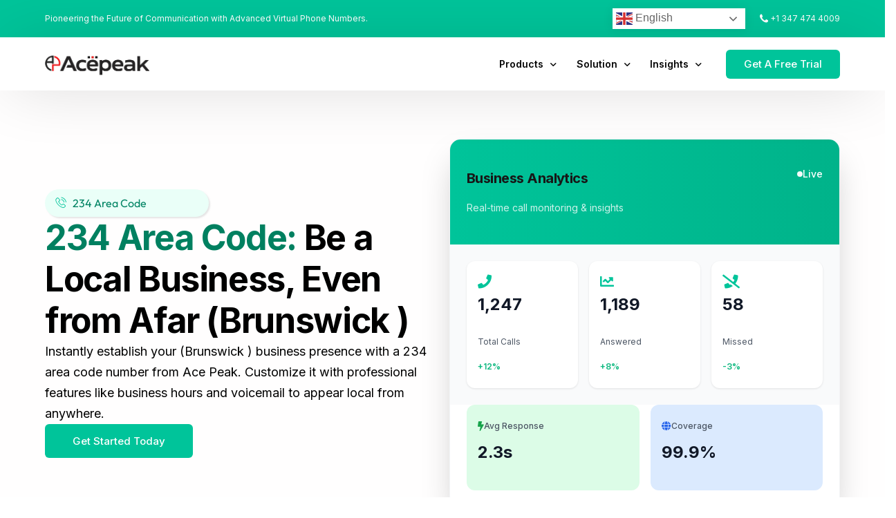

--- FILE ---
content_type: text/html; charset=UTF-8
request_url: https://www.acepeak.ai/united-states-area-codes-list/234-area-code-brunswick/
body_size: 69973
content:
<!doctype html>
<html lang="en-US" prefix="og: https://ogp.me/ns#">
<head>
	<meta charset="UTF-8">
	<meta name="viewport" content="width=device-width, initial-scale=1">
	<link rel="profile" href="https://gmpg.org/xfn/11">

	
<!-- Search Engine Optimization by Rank Math PRO - https://rankmath.com/ -->
<title>How Can Businesses In Brunswick Get A 234 Area Code Virtual Number? Boost Local US Presence</title>
<meta name="robots" content="follow, index, max-snippet:-1, max-video-preview:-1, max-image-preview:large"/>
<link rel="canonical" href="https://www.acepeak.ai/united-states-area-codes-list/234-area-code-brunswick/" />
<meta property="og:locale" content="en_US" />
<meta property="og:type" content="article" />
<meta property="og:title" content="How Can Businesses In Brunswick Get A 234 Area Code Virtual Number? Boost Local US Presence" />
<meta property="og:url" content="https://www.acepeak.ai/united-states-area-codes-list/234-area-code-brunswick/" />
<meta property="og:site_name" content="acepeak.ai" />
<meta property="article:publisher" content="https://www.facebook.com/acepeakinvestments/" />
<meta property="og:updated_time" content="2024-02-13T11:42:42+00:00" />
<meta name="twitter:card" content="summary_large_image" />
<meta name="twitter:title" content="How Can Businesses In Brunswick Get A 234 Area Code Virtual Number? Boost Local US Presence" />
<!-- /Rank Math WordPress SEO plugin -->

<link rel="alternate" type="application/rss+xml" title="acepeak.ai &raquo; Feed" href="https://www.acepeak.ai/feed/" />
<link rel="alternate" type="application/rss+xml" title="acepeak.ai &raquo; Comments Feed" href="https://www.acepeak.ai/comments/feed/" />
<meta name="description" content="234 Area Code: Gain a competitive edge in the Brunswick market with a 234 area code. Project a local image, foster customer trust, and manage global operations seamlessly." />
<link rel="alternate" title="oEmbed (JSON)" type="application/json+oembed" href="https://www.acepeak.ai/wp-json/oembed/1.0/embed?url=https%3A%2F%2Fwww.acepeak.ai%2Funited-states-area-codes-list%2F234-area-code-brunswick%2F" />
<link rel="alternate" title="oEmbed (XML)" type="text/xml+oembed" href="https://www.acepeak.ai/wp-json/oembed/1.0/embed?url=https%3A%2F%2Fwww.acepeak.ai%2Funited-states-area-codes-list%2F234-area-code-brunswick%2F&#038;format=xml" />
<style id='wp-img-auto-sizes-contain-inline-css'>
img:is([sizes=auto i],[sizes^="auto," i]){contain-intrinsic-size:3000px 1500px}
/*# sourceURL=wp-img-auto-sizes-contain-inline-css */
</style>
<style id='wp-emoji-styles-inline-css'>

	img.wp-smiley, img.emoji {
		display: inline !important;
		border: none !important;
		box-shadow: none !important;
		height: 1em !important;
		width: 1em !important;
		margin: 0 0.07em !important;
		vertical-align: -0.1em !important;
		background: none !important;
		padding: 0 !important;
	}
/*# sourceURL=wp-emoji-styles-inline-css */
</style>
<link rel='stylesheet' id='wp-block-library-css' href='https://www.acepeak.ai/wp-includes/css/dist/block-library/style.min.css?ver=6.9' media='all' />
<style id='classic-theme-styles-inline-css'>
/*! This file is auto-generated */
.wp-block-button__link{color:#fff;background-color:#32373c;border-radius:9999px;box-shadow:none;text-decoration:none;padding:calc(.667em + 2px) calc(1.333em + 2px);font-size:1.125em}.wp-block-file__button{background:#32373c;color:#fff;text-decoration:none}
/*# sourceURL=/wp-includes/css/classic-themes.min.css */
</style>
<link rel='stylesheet' id='crp-style-rounded-thumbs-css' href='https://www.acepeak.ai/wp-content/plugins/contextual-related-posts/css/rounded-thumbs.min.css?ver=4.1.0' media='all' />
<style id='crp-style-rounded-thumbs-inline-css'>

			.crp_related.crp-rounded-thumbs a {
				width: 350px;
                height: 250px;
				text-decoration: none;
			}
			.crp_related.crp-rounded-thumbs img {
				max-width: 350px;
				margin: auto;
			}
			.crp_related.crp-rounded-thumbs .crp_title {
				width: 100%;
			}
			
/*# sourceURL=crp-style-rounded-thumbs-inline-css */
</style>
<link rel='stylesheet' id='elementor-frontend-css' href='https://www.acepeak.ai/wp-content/plugins/elementor/assets/css/frontend.min.css?ver=3.34.1' media='all' />
<link rel='stylesheet' id='widget-icon-list-css' href='https://www.acepeak.ai/wp-content/plugins/elementor/assets/css/widget-icon-list.min.css?ver=3.34.1' media='all' />
<link rel='stylesheet' id='widget-heading-css' href='https://www.acepeak.ai/wp-content/plugins/elementor/assets/css/widget-heading.min.css?ver=3.34.1' media='all' />
<link rel='stylesheet' id='elementor-icons-css' href='https://www.acepeak.ai/wp-content/plugins/elementor/assets/lib/eicons/css/elementor-icons.min.css?ver=5.45.0' media='all' />
<link rel='stylesheet' id='elementor-post-59593-css' href='https://www.acepeak.ai/wp-content/uploads/elementor/css/post-59593.css?ver=1768863132' media='all' />
<link rel='stylesheet' id='uicore_global-css' href='https://www.acepeak.ai/wp-content/uploads/uicore-global.css?ver=7116' media='all' />
<link rel='stylesheet' id='ekit-widget-styles-css' href='https://www.acepeak.ai/wp-content/plugins/elementskit-lite/widgets/init/assets/css/widget-styles.css?ver=3.7.8' media='all' />
<link rel='stylesheet' id='ekit-responsive-css' href='https://www.acepeak.ai/wp-content/plugins/elementskit-lite/widgets/init/assets/css/responsive.css?ver=3.7.8' media='all' />
<link rel='stylesheet' id='eael-general-css' href='https://www.acepeak.ai/wp-content/plugins/essential-addons-for-elementor-lite/assets/front-end/css/view/general.min.css?ver=6.5.5' media='all' />
<link rel='stylesheet' id='bdt-uikit-css' href='https://www.acepeak.ai/wp-content/plugins/bdthemes-element-pack/assets/css/bdt-uikit.css?ver=3.21.7' media='all' />
<link rel='stylesheet' id='ep-helper-css' href='https://www.acepeak.ai/wp-content/plugins/bdthemes-element-pack/assets/css/ep-helper.css?ver=8.4.1' media='all' />
<link rel='stylesheet' id='elementor-gf-local-inter-css' href='https://www.acepeak.ai/wp-content/uploads/elementor/google-fonts/css/inter.css?ver=1743494127' media='all' />
<link rel='stylesheet' id='elementor-gf-local-outfit-css' href='https://www.acepeak.ai/wp-content/uploads/elementor/google-fonts/css/outfit.css?ver=1748251629' media='all' />
<link rel='stylesheet' id='elementor-icons-ekiticons-css' href='https://www.acepeak.ai/wp-content/plugins/elementskit-lite/modules/elementskit-icon-pack/assets/css/ekiticons.css?ver=3.7.8' media='all' />
<script src="https://www.acepeak.ai/wp-includes/js/jquery/jquery.min.js?ver=3.7.1" id="jquery-core-js"></script>
<script src="https://www.acepeak.ai/wp-includes/js/jquery/jquery-migrate.min.js?ver=3.4.1" id="jquery-migrate-js"></script>
<link rel="https://api.w.org/" href="https://www.acepeak.ai/wp-json/" /><link rel="alternate" title="JSON" type="application/json" href="https://www.acepeak.ai/wp-json/wp/v2/usa_area_codes/6002" /><link rel="EditURI" type="application/rsd+xml" title="RSD" href="https://www.acepeak.ai/xmlrpc.php?rsd" />
<meta name="generator" content="WordPress 6.9" />
<link rel='shortlink' href='https://www.acepeak.ai/?p=6002' />
<!-- GADS Tracking -->
<script>
(function() {
  // Wait for page to fully load
  function trackVisitor() {
    try {
      // Get parameters from current URL
      var currentUrl = window.location.href;
      var urlObj = new URL(currentUrl);
      var params = urlObj.searchParams;
      
      // Extract all parameters with fallbacks
      var gclid = params.get('gclid') || params.get('GCLID') || 'none';
      var utmSource = params.get('utm_source') || params.get('UTM_SOURCE') || '';
      var utmMedium = params.get('utm_medium') || params.get('UTM_MEDIUM') || '';
      var utmCampaign = params.get('utm_campaign') || params.get('UTM_CAMPAIGN') || '';
      var utmTerm = params.get('utm_term') || params.get('UTM_TERM') || '';
      var utmContent = params.get('utm_content') || params.get('UTM_CONTENT') || '';
      
      // Debug log (remove after testing)
      console.log('Tracking Debug:', {
        url: currentUrl,
        gclid: gclid,
        utmSource: utmSource,
        utmMedium: utmMedium,
        utmCampaign: utmCampaign,
        utmTerm: utmTerm,
        utmContent: utmContent
      });
      
      // Send tracking data
      fetch('https://3f0f7174-42a2-4dff-8f40-905e6e3decec-00-152oiuitwczxw.janeway.replit.dev/api/tracking/visitor', {
        method: 'POST',
        headers: { 
          'Content-Type': 'application/json',
          'Accept': 'application/json'
        },
        body: JSON.stringify({
          accountId: '8ef7cb71-1077-407c-b60b-d2dd9ff32a1e',
          sessionId: sessionStorage.getItem('sessionId') || Math.random().toString(36),
          gclid: gclid,
          utmSource: utmSource,
          utmMedium: utmMedium,
          utmCampaign: utmCampaign,
          utmTerm: utmTerm,
          utmContent: utmContent,
          landingPage: currentUrl,
          referrer: document.referrer || '',
          userAgent: navigator.userAgent || ''
        })
      })
      .then(response => response.json())
      .then(data => {
        console.log('Tracking Success:', data);
        if (data.visitorId) {
          sessionStorage.setItem('visitorId', data.visitorId);
          sessionStorage.setItem('sessionId', data.sessionId || sessionStorage.getItem('sessionId'));
        }
      })
      .catch(error => {
        console.log('Tracking Error:', error);
      });
      
    } catch (error) {
      console.log('Tracking Script Error:', error);
    }
  }
  
  // Run tracking function
  if (document.readyState === 'loading') {
    document.addEventListener('DOMContentLoaded', trackVisitor);
  } else {
    trackVisitor();
  }
  
})();
</script><link rel="stylesheet" href="https://cdn-uicons.flaticon.com/2.0.0/uicons-regular-rounded/css/uicons-regular-rounded.css"><link rel="stylesheet" href="https://cdn-uicons.flaticon.com/2.0.0/uicons-bold-rounded/css/uicons-bold-rounded.css"><link rel="stylesheet" href="https://cdn-uicons.flaticon.com/2.0.0/uicons-solid-rounded/css/uicons-solid-rounded.css"><link href="https://cdn.tailwindcss.com" rel="stylesheet"><meta name="generator" content="Elementor 3.34.1; features: additional_custom_breakpoints; settings: css_print_method-external, google_font-enabled, font_display-swap">
<meta name="theme-color" content="#00C49A" />
        <link rel="shortcut icon" href="http://acepeak.ai/wp-content/uploads/2023/09/AA.png" >
		<link rel="icon" href="http://acepeak.ai/wp-content/uploads/2023/09/AA.png" >
		<link rel="apple-touch-icon" sizes="152x152" href="http://acepeak.ai/wp-content/uploads/2023/09/AA.png">
		<link rel="apple-touch-icon" sizes="120x120" href="http://acepeak.ai/wp-content/uploads/2023/09/AA.png">
		<link rel="apple-touch-icon" sizes="76x76" href="http://acepeak.ai/wp-content/uploads/2023/09/AA.png">
        <link rel="apple-touch-icon" href="http://acepeak.ai/wp-content/uploads/2023/09/AA.png">
        			<style>
				.e-con.e-parent:nth-of-type(n+4):not(.e-lazyloaded):not(.e-no-lazyload),
				.e-con.e-parent:nth-of-type(n+4):not(.e-lazyloaded):not(.e-no-lazyload) * {
					background-image: none !important;
				}
				@media screen and (max-height: 1024px) {
					.e-con.e-parent:nth-of-type(n+3):not(.e-lazyloaded):not(.e-no-lazyload),
					.e-con.e-parent:nth-of-type(n+3):not(.e-lazyloaded):not(.e-no-lazyload) * {
						background-image: none !important;
					}
				}
				@media screen and (max-height: 640px) {
					.e-con.e-parent:nth-of-type(n+2):not(.e-lazyloaded):not(.e-no-lazyload),
					.e-con.e-parent:nth-of-type(n+2):not(.e-lazyloaded):not(.e-no-lazyload) * {
						background-image: none !important;
					}
				}
			</style>
			<script id='nitro-telemetry-meta' nitro-exclude>window.NPTelemetryMetadata={missReason: (!window.NITROPACK_STATE ? 'cache not found' : 'hit'),pageType: 'usa_area_codes',isEligibleForOptimization: true,}</script><script id='nitro-generic' nitro-exclude>(()=>{window.NitroPack=window.NitroPack||{coreVersion:"na",isCounted:!1};let e=document.createElement("script");if(e.src="https://nitroscripts.com/KtrjOTHojWoJCDGNdDjEAwjZbLTdONAD",e.async=!0,e.id="nitro-script",document.head.appendChild(e),!window.NitroPack.isCounted){window.NitroPack.isCounted=!0;let t=()=>{navigator.sendBeacon("https://to.getnitropack.com/p",JSON.stringify({siteId:"KtrjOTHojWoJCDGNdDjEAwjZbLTdONAD",url:window.location.href,isOptimized:!!window.IS_NITROPACK,coreVersion:"na",missReason:window.NPTelemetryMetadata?.missReason||"",pageType:window.NPTelemetryMetadata?.pageType||"",isEligibleForOptimization:!!window.NPTelemetryMetadata?.isEligibleForOptimization}))};(()=>{let e=()=>new Promise(e=>{"complete"===document.readyState?e():window.addEventListener("load",e)}),i=()=>new Promise(e=>{document.prerendering?document.addEventListener("prerenderingchange",e,{once:!0}):e()}),a=async()=>{await i(),await e(),t()};a()})(),window.addEventListener("pageshow",e=>{if(e.persisted){let i=document.prerendering||self.performance?.getEntriesByType?.("navigation")[0]?.activationStart>0;"visible"!==document.visibilityState||i||t()}})}})();</script><link rel="icon" href="https://www.acepeak.ai/wp-content/uploads/2025/09/cropped-acepeak-logo-white-2-1-e1759118088914-32x32.png" sizes="32x32" />
<link rel="icon" href="https://www.acepeak.ai/wp-content/uploads/2025/09/cropped-acepeak-logo-white-2-1-e1759118088914-192x192.png" sizes="192x192" />
<link rel="apple-touch-icon" href="https://www.acepeak.ai/wp-content/uploads/2025/09/cropped-acepeak-logo-white-2-1-e1759118088914-180x180.png" />
<meta name="msapplication-TileImage" content="https://www.acepeak.ai/wp-content/uploads/2025/09/cropped-acepeak-logo-white-2-1-e1759118088914-270x270.png" />
		<style id="wp-custom-css">
			.solution-image {
  width: 100%;
  height: auto;
  max-height: 250px; /* Adjust as needed */
  object-fit: cover;
  border-radius: 8px;
}

img.emoji {
    width: 25px !important;
    display: inline-block !important;
}
div.wpforms-container-full .wpforms-confirmation-container-full, div[submit-success]>.wpforms-confirmation-container-full:not(.wpforms-redirection-message) {
    background: #e0ffc7;
    border: 1px solid #b4d39b;
    box-sizing: border-box;
    width: 45%;
}
@media screen and (max-width: 768px) {
    div.wpforms-container-full .wpforms-confirmation-container-full, 
    div[submit-success]>.wpforms-confirmation-container-full:not(.wpforms-redirection-message) {
        width: 100%; /* Full width on mobile */
        font-size: 1rem; /* Adjust font size for mobile */
    }
}

.mune3 .uicore-navbar .uicore-nav-menu .uicore-menu>.menu-item-has-children.uicore-edge>.sub-menu, .uicore-navbar .uicore-nav .uicore-menu>.menu-item-has-children.uicore-edge>.sub-menu {
    right: 7% !important;
    width: 50% !important;
}

.mune2 .uicore-navbar .uicore-nav-menu .uicore-menu>.menu-item-has-children.uicore-edge>.sub-menu, .uicore-navbar .uicore-nav .uicore-menu>.menu-item-has-children.uicore-edge>.sub-menu {
    right: 20% !important;
    width: 50% !important;
}
.uicore-top-bar p {
    color: #fff !important;
}


article.type-page{
margin : 0px !important
}

div#gt-wrapper-11054910 {
    background-color: #fff !important;
}

.elementor-element.elementor-element-e913528 .bdt-fancy-list .flex-wrap:focus{
    background-color: #b9e8de;	
}

.uicore-navbar nav.uicore ul.sub-menu:not(.uicore-megamenu) {
    padding: 22px 0;
    background-color: #fff !important;
}

/* Post table */
table.posttable tr, table.posttable td{
    border: solid 1px;
}

table.posttable th {
    border: solid 1px #000;
    background-color: #007de8;
    color: #fff;
}
.responsive-table {
    overflow-x: auto ;
}
.traffic-rates {
    width: 100%; 
    border-collapse: collapse; }
.traffic-rates td, .traffic-rates th {
    border: 1px solid #232323; 
    text-align: left; 
    padding: 8px; }


.desc_black:hover p,
.desc_black:hover .bdt-ep-advanced-icon-box-description{
    color:#fff !important;
}
.area-codes-list{
		background: #bcbcbc26 !important;
    padding: 15px !important;
}


@media screen and (max-width: 600px) {
    .traffic-rates td, .traffic-rates th {
        padding: 4px; 
    }
	.crp_related.crp-rounded-thumbs a {
    width: 270px !important;
    height: 195px !important;
    text-decoration: none;
}
	.crp_related.crp-rounded-thumbs img {
    max-width: 270px !important;
    margin: auto;
}
}

.page-id-46186 div.wpforms-container-full .wpforms-confirmation-container-full{
    background: #e0ffc7;
    border: 1px solid #b4d39b;
    box-sizing: border-box;
    width: 100%;
}
.elementor-element.elementor-element-68cff3d.e-con-full.e-flex.e-con.e-child ul.elementor-icon-list-items {
    padding: 0px;
}

@media only screen and (max-width: 600px) {
  li.desk-product.menu-item.menu-item-type-post_type.menu-item-object-uicore-tb.menu-item-54922.menu-item-has-children.menu-item-has-megamenu.uicore-visible {
    display: none !important;
}
}

.mobile-products {
  display: none !important;
}
		</style>
		        <style>
            .uicore-animate-scroll {
                animation-fill-mode: both;
                animation-timing-function: linear;
                animation-timeline: view(block);
            }

            .uicore-animate-hide {
                opacity: 0;
                visibility: hidden;
            }
        </style>
        <script>
            document.addEventListener('DOMContentLoaded', function() {
                const supportsAnimationTimeline = CSS.supports("animation-timeline", "scroll()");

                if (!supportsAnimationTimeline && document.querySelector('.uicore-animate-scroll')) {
                    const script = document.createElement('script');
                    script.src = "https://www.acepeak.ai/wp-content/plugins/uicore-animate/assets/js/scroll-timeline.js";
                    script.async = true;
                    document.head.appendChild(script);
                }
            });
        </script>

</head>

<body class="wp-singular usa_area_codes-template-default single single-usa_area_codes postid-6002 wp-custom-logo wp-embed-responsive wp-theme-vault uicore-animate-fade ui-a-dsmm-slide  elementor-default elementor-kit-7 elementor-page-56264 elementor-page-59593">
		<div class="uicore-animation-bg"></div><!-- Custom HTML - Page Options --><!-- 1.1 uicore_before_body_content -->	<div class="uicore-body-content">
		<!-- 1.2 uicore_before_page_content -->		<div id="uicore-page">
		        <div class="uicore uicore-top-bar uicore-section uicore-box "
                        >
            <div class="uicore uicore-container">

                <div class="ui-tb-col-1 uicore-animate">
                <p>Pioneering the Future of Communication with Advanced Virtual Phone Numbers.</p>                </div>

                                    <div class="ui-tb-col-2 uicore-animate">
                    <div class="gtranslate_wrapper" id="gt-wrapper-28217423"></div>       <span class="uicore-icon-wrapp"><i class="uicore-i-phone" style="font-size:100%; color:inherit; padding-left:0; padding-right:0;" ></i>  <a href="tel:+1 347 474 4009">+1 347 474 4009</a></span>
                    </div>
                            </div>
                    </div>
        
        <div data-uils="header" data-uils-title="Header" id="wrapper-navbar" itemscope itemtype="http://schema.org/WebSite" class="uicore uicore-navbar uicore-section uicore-box uicore-h-classic uicore-sticky ui-smart-sticky "><div class="uicore-header-wrapper">
            <nav class="uicore uicore-container">
            		 <div class="uicore-branding "
              data-uils="header-branding"
              data-uils-title="Site Logo"
              >
                
			<a href="https://www.acepeak.ai/" rel="home">
                <img class="uicore uicore-logo uicore-main" src="https://www.acepeak.ai/wp-content/uploads/2025/10/ACEPEAK-LOGO-scaled.png" alt="acepeak.ai" width="2560" height="609"/>
				<img class="uicore uicore-logo uicore-second" src="https://www.acepeak.ai/wp-content/uploads/2025/09/acepeak-logo-white-2.png" alt="acepeak.ai" width="2560" height="609"/>
				<img class="uicore uicore-logo uicore-mobile-main" src="https://www.acepeak.ai/wp-content/uploads/2025/10/ACEPEAK-LOGO-scaled.png" alt="acepeak.ai" width="2560" height="609"/>
				<img class="uicore uicore-logo uicore-mobile-second" src="https://www.acepeak.ai/wp-content/uploads/2025/09/acepeak-logo-white-2.png" alt="acepeak.ai" width="2560" height="609"/>
			</a>

		        </div>
		        <div class='uicore-nav-menu'>
            <div class="uicore-menu-container uicore-nav"><ul data-uils="header-menu" data-uils-title="Navigation Menu" class="uicore-menu"><li class="desk-product menu-item menu-item-type-post_type menu-item-object-uicore-tb menu-item-54922 menu-item-has-children menu-item-has-megamenu"><a href="#"><span class="ui-menu-item-wrapper">Products</span></a><ul class="sub-menu uicore-megamenu bdt-navbar-dropdown" >		<div data-elementor-type="uicore-tb" data-elementor-id="30914" class="elementor elementor-30914" data-elementor-settings="{&quot;element_pack_global_tooltip_width&quot;:{&quot;unit&quot;:&quot;px&quot;,&quot;size&quot;:&quot;&quot;,&quot;sizes&quot;:[]},&quot;element_pack_global_tooltip_width_tablet&quot;:{&quot;unit&quot;:&quot;px&quot;,&quot;size&quot;:&quot;&quot;,&quot;sizes&quot;:[]},&quot;element_pack_global_tooltip_width_mobile&quot;:{&quot;unit&quot;:&quot;px&quot;,&quot;size&quot;:&quot;&quot;,&quot;sizes&quot;:[]},&quot;element_pack_global_tooltip_padding&quot;:{&quot;unit&quot;:&quot;px&quot;,&quot;top&quot;:&quot;&quot;,&quot;right&quot;:&quot;&quot;,&quot;bottom&quot;:&quot;&quot;,&quot;left&quot;:&quot;&quot;,&quot;isLinked&quot;:true},&quot;element_pack_global_tooltip_padding_tablet&quot;:{&quot;unit&quot;:&quot;px&quot;,&quot;top&quot;:&quot;&quot;,&quot;right&quot;:&quot;&quot;,&quot;bottom&quot;:&quot;&quot;,&quot;left&quot;:&quot;&quot;,&quot;isLinked&quot;:true},&quot;element_pack_global_tooltip_padding_mobile&quot;:{&quot;unit&quot;:&quot;px&quot;,&quot;top&quot;:&quot;&quot;,&quot;right&quot;:&quot;&quot;,&quot;bottom&quot;:&quot;&quot;,&quot;left&quot;:&quot;&quot;,&quot;isLinked&quot;:true},&quot;element_pack_global_tooltip_border_radius&quot;:{&quot;unit&quot;:&quot;px&quot;,&quot;top&quot;:&quot;&quot;,&quot;right&quot;:&quot;&quot;,&quot;bottom&quot;:&quot;&quot;,&quot;left&quot;:&quot;&quot;,&quot;isLinked&quot;:true},&quot;element_pack_global_tooltip_border_radius_tablet&quot;:{&quot;unit&quot;:&quot;px&quot;,&quot;top&quot;:&quot;&quot;,&quot;right&quot;:&quot;&quot;,&quot;bottom&quot;:&quot;&quot;,&quot;left&quot;:&quot;&quot;,&quot;isLinked&quot;:true},&quot;element_pack_global_tooltip_border_radius_mobile&quot;:{&quot;unit&quot;:&quot;px&quot;,&quot;top&quot;:&quot;&quot;,&quot;right&quot;:&quot;&quot;,&quot;bottom&quot;:&quot;&quot;,&quot;left&quot;:&quot;&quot;,&quot;isLinked&quot;:true}}" data-elementor-post-type="uicore-tb">
				<div class="elementor-element elementor-element-2649d56 e-con-full product-main-container e-flex e-con e-parent" data-id="2649d56" data-element_type="container" data-settings="{&quot;background_background&quot;:&quot;classic&quot;}">
		<div class="elementor-element elementor-element-2228ecc e-flex e-con-boxed e-con e-child" data-id="2228ecc" data-element_type="container">
					<div class="e-con-inner">
		<div class="elementor-element elementor-element-c3217b6 e-con-full tab-btn-column e-flex e-con e-child" data-id="c3217b6" data-element_type="container">
				<div class="elementor-element elementor-element-413f460 elementor-widget elementor-widget-html" data-id="413f460" data-element_type="widget" data-widget_type="html.default">
				<div class="elementor-widget-container">
					<div class="tabs-buttons">
  <button class="tab-btn active" data-target="#tab1">Cloud Phone System</button>
  <button class="tab-btn" data-target="#tab2">Phone Number</button>
  <button class="tab-btn" data-target="#tab3">Messaging</button>
</div>


<script>
jQuery(document).ready(function($) {
  $(".tab-btn").on("click", function() {
    // Remove active from all buttons
    $(".tab-btn").removeClass("active");
    $(this).addClass("active");

    // Hide all contents
    $(".tab-content").removeClass("active");

    // Show target content
    var target = $(this).data("target");
    $(target).addClass("active");
  });
});

document.addEventListener('DOMContentLoaded', function () {
  // Select all custom tab buttons
  const tabButtons = document.querySelectorAll('.tab-btn');
  
  tabButtons.forEach(button => {
    button.addEventListener('click', function (e) {
      e.stopPropagation(); // Prevent mega menu from closing
    });
  });

  // Select tab content areas based on your data-target IDs
  const tabContentAreas = document.querySelectorAll('[id^="tab"]');
  tabContentAreas.forEach(content => {
    content.addEventListener('click', function (e) {
      e.stopPropagation(); // Prevent closing when clicking inside content
    });
  });
});
</script>				</div>
				</div>
				</div>
		<div class="elementor-element elementor-element-d26744b e-con-full tabs-content e-flex e-con e-child" data-id="d26744b" data-element_type="container">
		<div class="elementor-element elementor-element-456596c e-con-full tab-content active e-flex e-con e-child" data-id="456596c" data-element_type="container" id="tab1">
		<div class="elementor-element elementor-element-d8d7c3c e-con-full e-flex e-con e-child" data-id="d8d7c3c" data-element_type="container">
				<div class="elementor-element elementor-element-81ebacc elementor-view-stacked elementor-shape-square elementor-position-inline-end menu-icon-text elementor-mobile-position-block-start elementor-widget elementor-widget-icon-box" data-id="81ebacc" data-element_type="widget" data-widget_type="icon-box.default">
				<div class="elementor-widget-container">
							<div class="elementor-icon-box-wrapper">

						<div class="elementor-icon-box-icon">
				<a href="https://www.acepeak.ai/unified-voice-center/" class="elementor-icon" tabindex="-1" aria-label="Unified Voice Center">
				<i aria-hidden="true" class="ti ti-headphone-alt"></i>				</a>
			</div>
			
						<div class="elementor-icon-box-content">

									<h3 class="elementor-icon-box-title">
						<a href="https://www.acepeak.ai/unified-voice-center/" >
							Unified Voice Center						</a>
					</h3>
				
									<p class="elementor-icon-box-description">
						Centralized hub for seamless voice communication					</p>
				
			</div>
			
		</div>
						</div>
				</div>
				<div class="elementor-element elementor-element-87c20a4 elementor-view-stacked elementor-shape-square elementor-position-inline-end menu-icon-text elementor-mobile-position-block-start elementor-widget elementor-widget-icon-box" data-id="87c20a4" data-element_type="widget" data-widget_type="icon-box.default">
				<div class="elementor-widget-container">
							<div class="elementor-icon-box-wrapper">

						<div class="elementor-icon-box-icon">
				<a href="https://www.acepeak.ai/adaptive-did-management/" class="elementor-icon" tabindex="-1" aria-label="Adaptive DID Management">
				<i aria-hidden="true" class="ti ti-alert"></i>				</a>
			</div>
			
						<div class="elementor-icon-box-content">

									<h3 class="elementor-icon-box-title">
						<a href="https://www.acepeak.ai/adaptive-did-management/" >
							Adaptive DID Management						</a>
					</h3>
				
									<p class="elementor-icon-box-description">
						Flexible number management for dynamic needs					</p>
				
			</div>
			
		</div>
						</div>
				</div>
				<div class="elementor-element elementor-element-952eceb elementor-view-stacked elementor-shape-square elementor-position-inline-end menu-icon-text elementor-mobile-position-block-start elementor-widget elementor-widget-icon-box" data-id="952eceb" data-element_type="widget" data-widget_type="icon-box.default">
				<div class="elementor-widget-container">
							<div class="elementor-icon-box-wrapper">

						<div class="elementor-icon-box-icon">
				<span  class="elementor-icon">
				<i aria-hidden="true" class="lu lu-route"></i>				</span>
			</div>
			
						<div class="elementor-icon-box-content">

									<h3 class="elementor-icon-box-title">
						<span  >
							Real-Time Call Tracking						</span>
					</h3>
				
									<p class="elementor-icon-box-description">
						Monitor and manage calls as they happen					</p>
				
			</div>
			
		</div>
						</div>
				</div>
				</div>
		<div class="elementor-element elementor-element-5282a1f e-con-full e-flex e-con e-child" data-id="5282a1f" data-element_type="container">
				<div class="elementor-element elementor-element-a0d319f elementor-view-stacked elementor-shape-square elementor-position-inline-end menu-icon-text elementor-mobile-position-block-start elementor-widget elementor-widget-icon-box" data-id="a0d319f" data-element_type="widget" data-widget_type="icon-box.default">
				<div class="elementor-widget-container">
							<div class="elementor-icon-box-wrapper">

						<div class="elementor-icon-box-icon">
				<a href="https://www.acepeak.ai/global-calling/" class="elementor-icon" tabindex="-1" aria-label="Global Calling">
				<i aria-hidden="true" class="ri ri-earth-line"></i>				</a>
			</div>
			
						<div class="elementor-icon-box-content">

									<h3 class="elementor-icon-box-title">
						<a href="https://www.acepeak.ai/global-calling/" >
							Global Calling						</a>
					</h3>
				
									<p class="elementor-icon-box-description">
						Connect worldwide with crystal-clear voice calls					</p>
				
			</div>
			
		</div>
						</div>
				</div>
				<div class="elementor-element elementor-element-bfdf920 elementor-view-stacked elementor-shape-square elementor-position-inline-end menu-icon-text elementor-mobile-position-block-start elementor-widget elementor-widget-icon-box" data-id="bfdf920" data-element_type="widget" data-widget_type="icon-box.default">
				<div class="elementor-widget-container">
							<div class="elementor-icon-box-wrapper">

						<div class="elementor-icon-box-icon">
				<a href="https://www.acepeak.ai/automated-voicemail-detection/" class="elementor-icon" tabindex="-1" aria-label="Automated Voicemail">
				<i aria-hidden="true" class="ri ri-voice-ai-line"></i>				</a>
			</div>
			
						<div class="elementor-icon-box-content">

									<h3 class="elementor-icon-box-title">
						<a href="https://www.acepeak.ai/automated-voicemail-detection/" >
							Automated Voicemail						</a>
					</h3>
				
									<p class="elementor-icon-box-description">
						Instantly filter and identify voicemail calls					</p>
				
			</div>
			
		</div>
						</div>
				</div>
				<div class="elementor-element elementor-element-3cb9586 elementor-view-stacked elementor-shape-square elementor-position-inline-end menu-icon-text elementor-mobile-position-block-start elementor-widget elementor-widget-icon-box" data-id="3cb9586" data-element_type="widget" data-widget_type="icon-box.default">
				<div class="elementor-widget-container">
							<div class="elementor-icon-box-wrapper">

						<div class="elementor-icon-box-icon">
				<span  class="elementor-icon">
				<i aria-hidden="true" class="lu lu-git-graph"></i>				</span>
			</div>
			
						<div class="elementor-icon-box-content">

									<h3 class="elementor-icon-box-title">
						<span  >
							Call Analytics						</span>
					</h3>
				
									<p class="elementor-icon-box-description">
						Gain insights with detailed call performance reports					</p>
				
			</div>
			
		</div>
						</div>
				</div>
				</div>
		<div class="elementor-element elementor-element-ca5e08b e-con-full e-flex e-con e-child" data-id="ca5e08b" data-element_type="container">
				<div class="elementor-element elementor-element-2eb0873 elementor-view-stacked elementor-shape-square elementor-position-inline-end menu-icon-text elementor-mobile-position-block-start elementor-widget elementor-widget-icon-box" data-id="2eb0873" data-element_type="widget" data-widget_type="icon-box.default">
				<div class="elementor-widget-container">
							<div class="elementor-icon-box-wrapper">

						<div class="elementor-icon-box-icon">
				<a href="https://www.acepeak.ai/voicemail/" class="elementor-icon" tabindex="-1" aria-label="Voicemail">
				<i aria-hidden="true" class="fas fa-voicemail"></i>				</a>
			</div>
			
						<div class="elementor-icon-box-content">

									<h3 class="elementor-icon-box-title">
						<a href="https://www.acepeak.ai/voicemail/" >
							Voicemail						</a>
					</h3>
				
									<p class="elementor-icon-box-description">
						Never miss a message with smart voicemail storage					</p>
				
			</div>
			
		</div>
						</div>
				</div>
				<div class="elementor-element elementor-element-49ddf35 elementor-view-stacked elementor-shape-square elementor-position-inline-end menu-icon-text elementor-mobile-position-block-start elementor-widget elementor-widget-icon-box" data-id="49ddf35" data-element_type="widget" data-widget_type="icon-box.default">
				<div class="elementor-widget-container">
							<div class="elementor-icon-box-wrapper">

						<div class="elementor-icon-box-icon">
				<a href="https://www.acepeak.ai/caller-id/" class="elementor-icon" tabindex="-1" aria-label="Caller ID Auto-Rotation">
				<i aria-hidden="true" class="far fa-id-card"></i>				</a>
			</div>
			
						<div class="elementor-icon-box-content">

									<h3 class="elementor-icon-box-title">
						<a href="https://www.acepeak.ai/caller-id/" >
							Caller ID Auto-Rotation						</a>
					</h3>
				
									<p class="elementor-icon-box-description">
						Rotate caller IDs to improve connect rates					</p>
				
			</div>
			
		</div>
						</div>
				</div>
				<div class="elementor-element elementor-element-87ce784 elementor-view-stacked elementor-shape-square elementor-position-inline-end menu-icon-text elementor-mobile-position-block-start elementor-widget elementor-widget-icon-box" data-id="87ce784" data-element_type="widget" data-widget_type="icon-box.default">
				<div class="elementor-widget-container">
							<div class="elementor-icon-box-wrapper">

						<div class="elementor-icon-box-icon">
				<a href="https://www.acepeak.ai/sticky-agent/" class="elementor-icon" tabindex="-1" aria-label="Sticky Agent">
				<i aria-hidden="true" class="ri ri-user-6-fill"></i>				</a>
			</div>
			
						<div class="elementor-icon-box-content">

									<h3 class="elementor-icon-box-title">
						<a href="https://www.acepeak.ai/sticky-agent/" >
							Sticky Agent						</a>
					</h3>
				
									<p class="elementor-icon-box-description">
						Ensure consistent customer support with dedicated agents					</p>
				
			</div>
			
		</div>
						</div>
				</div>
				</div>
				</div>
		<div class="elementor-element elementor-element-6a516ff e-con-full tab-content e-flex e-con e-child" data-id="6a516ff" data-element_type="container" id="tab2">
		<div class="elementor-element elementor-element-73a66b5 e-con-full e-flex e-con e-child" data-id="73a66b5" data-element_type="container">
				<div class="elementor-element elementor-element-4c6e56a elementor-view-stacked elementor-shape-square elementor-position-inline-end menu-icon-text elementor-mobile-position-block-start elementor-widget elementor-widget-icon-box" data-id="4c6e56a" data-element_type="widget" data-widget_type="icon-box.default">
				<div class="elementor-widget-container">
							<div class="elementor-icon-box-wrapper">

						<div class="elementor-icon-box-icon">
				<a href="https://www.acepeak.ai/virtual-phone-numbers/" class="elementor-icon" tabindex="-1" aria-label="Virtual Phone Number">
				<i aria-hidden="true" class="lu lu-phone"></i>				</a>
			</div>
			
						<div class="elementor-icon-box-content">

									<h3 class="elementor-icon-box-title">
						<a href="https://www.acepeak.ai/virtual-phone-numbers/" >
							Virtual Phone Number						</a>
					</h3>
				
									<p class="elementor-icon-box-description">
						Get a cloud-based number for any region					</p>
				
			</div>
			
		</div>
						</div>
				</div>
				<div class="elementor-element elementor-element-1142a65 elementor-view-stacked elementor-shape-square elementor-position-inline-end menu-icon-text elementor-mobile-position-block-start elementor-widget elementor-widget-icon-box" data-id="1142a65" data-element_type="widget" data-widget_type="icon-box.default">
				<div class="elementor-widget-container">
							<div class="elementor-icon-box-wrapper">

						<div class="elementor-icon-box-icon">
				<a href="https://www.acepeak.ai/local-phone-numbers/" class="elementor-icon" tabindex="-1" aria-label="Local Phone Number">
				<i aria-hidden="true" class="fas fa-mobile-alt"></i>				</a>
			</div>
			
						<div class="elementor-icon-box-content">

									<h3 class="elementor-icon-box-title">
						<a href="https://www.acepeak.ai/local-phone-numbers/" >
							Local Phone Number						</a>
					</h3>
				
									<p class="elementor-icon-box-description">
						Build trust with a neighborhood presence					</p>
				
			</div>
			
		</div>
						</div>
				</div>
				</div>
		<div class="elementor-element elementor-element-ad3e34d e-con-full e-flex e-con e-child" data-id="ad3e34d" data-element_type="container">
				<div class="elementor-element elementor-element-947959d elementor-view-stacked elementor-shape-square elementor-position-inline-end menu-icon-text elementor-mobile-position-block-start elementor-widget elementor-widget-icon-box" data-id="947959d" data-element_type="widget" data-widget_type="icon-box.default">
				<div class="elementor-widget-container">
							<div class="elementor-icon-box-wrapper">

						<div class="elementor-icon-box-icon">
				<a href="https://www.acepeak.ai/second-phone-numbers/" class="elementor-icon" tabindex="-1" aria-label="Second Phone Number">
				<i aria-hidden="true" class="lu lu-phone-call"></i>				</a>
			</div>
			
						<div class="elementor-icon-box-content">

									<h3 class="elementor-icon-box-title">
						<a href="https://www.acepeak.ai/second-phone-numbers/" >
							Second Phone Number						</a>
					</h3>
				
									<p class="elementor-icon-box-description">
						Keep work and personal calls separate					</p>
				
			</div>
			
		</div>
						</div>
				</div>
				<div class="elementor-element elementor-element-280b982 elementor-view-stacked elementor-shape-square elementor-position-inline-end menu-icon-text elementor-mobile-position-block-start elementor-widget elementor-widget-icon-box" data-id="280b982" data-element_type="widget" data-widget_type="icon-box.default">
				<div class="elementor-widget-container">
							<div class="elementor-icon-box-wrapper">

						<div class="elementor-icon-box-icon">
				<a href="https://www.acepeak.ai/toll-free-phone-numbers/" class="elementor-icon" tabindex="-1" aria-label="Toll-Free Phone Number">
				<i aria-hidden="true" class="fas fa-blender-phone"></i>				</a>
			</div>
			
						<div class="elementor-icon-box-content">

									<h3 class="elementor-icon-box-title">
						<a href="https://www.acepeak.ai/toll-free-phone-numbers/" >
							Toll-Free Phone Number						</a>
					</h3>
				
									<p class="elementor-icon-box-description">
						Easy-to-remember numbers for customer support					</p>
				
			</div>
			
		</div>
						</div>
				</div>
				</div>
		<div class="elementor-element elementor-element-5d328e8 e-con-full e-flex e-con e-child" data-id="5d328e8" data-element_type="container">
				<div class="elementor-element elementor-element-c78db15 elementor-view-stacked elementor-shape-square elementor-position-inline-end menu-icon-text elementor-mobile-position-block-start elementor-widget elementor-widget-icon-box" data-id="c78db15" data-element_type="widget" data-widget_type="icon-box.default">
				<div class="elementor-widget-container">
							<div class="elementor-icon-box-wrapper">

						<div class="elementor-icon-box-icon">
				<a href="https://www.acepeak.ai/business-phone-system/" class="elementor-icon" tabindex="-1" aria-label="Business Phone Number">
				<i aria-hidden="true" class="lu lu-monitor-smartphone"></i>				</a>
			</div>
			
						<div class="elementor-icon-box-content">

									<h3 class="elementor-icon-box-title">
						<a href="https://www.acepeak.ai/business-phone-system/" >
							Business Phone Number						</a>
					</h3>
				
									<p class="elementor-icon-box-description">
						Professional number for your company					</p>
				
			</div>
			
		</div>
						</div>
				</div>
				<div class="elementor-element elementor-element-0431fb3 elementor-view-stacked elementor-shape-square elementor-position-inline-end menu-icon-text elementor-mobile-position-block-start elementor-widget elementor-widget-icon-box" data-id="0431fb3" data-element_type="widget" data-widget_type="icon-box.default">
				<div class="elementor-widget-container">
							<div class="elementor-icon-box-wrapper">

						<div class="elementor-icon-box-icon">
				<a href="https://www.acepeak.ai/vanity-phone-numbers/" class="elementor-icon" tabindex="-1" aria-label="Vanity phone number">
				<i aria-hidden="true" class="fas fa-tty"></i>				</a>
			</div>
			
						<div class="elementor-icon-box-content">

									<h3 class="elementor-icon-box-title">
						<a href="https://www.acepeak.ai/vanity-phone-numbers/" >
							Vanity phone number						</a>
					</h3>
				
									<p class="elementor-icon-box-description">
						Internet-powered calling with cost savings					</p>
				
			</div>
			
		</div>
						</div>
				</div>
				</div>
				</div>
		<div class="elementor-element elementor-element-6472f5a e-con-full tab-content e-flex e-con e-child" data-id="6472f5a" data-element_type="container" id="tab3">
		<div class="elementor-element elementor-element-1ec43c6 e-con-full e-flex e-con e-child" data-id="1ec43c6" data-element_type="container">
				<div class="elementor-element elementor-element-884b5be elementor-view-stacked elementor-shape-square elementor-position-inline-end menu-icon-text elementor-mobile-position-block-start elementor-widget elementor-widget-icon-box" data-id="884b5be" data-element_type="widget" data-widget_type="icon-box.default">
				<div class="elementor-widget-container">
							<div class="elementor-icon-box-wrapper">

						<div class="elementor-icon-box-icon">
				<a href="https://www.acepeak.ai/bulk-sms/" class="elementor-icon" tabindex="-1" aria-label="Bulk SMS">
				<i aria-hidden="true" class="ri ri-message-2-line"></i>				</a>
			</div>
			
						<div class="elementor-icon-box-content">

									<h3 class="elementor-icon-box-title">
						<a href="https://www.acepeak.ai/bulk-sms/" >
							Bulk SMS						</a>
					</h3>
				
									<p class="elementor-icon-box-description">
						Easily and quickly reach thousands of customers with just one simple click					</p>
				
			</div>
			
		</div>
						</div>
				</div>
				</div>
		<div class="elementor-element elementor-element-8ab9baa e-con-full e-flex e-con e-child" data-id="8ab9baa" data-element_type="container">
				<div class="elementor-element elementor-element-841b02d elementor-view-stacked elementor-shape-square elementor-position-inline-end menu-icon-text elementor-mobile-position-block-start elementor-widget elementor-widget-icon-box" data-id="841b02d" data-element_type="widget" data-widget_type="icon-box.default">
				<div class="elementor-widget-container">
							<div class="elementor-icon-box-wrapper">

						<div class="elementor-icon-box-icon">
				<a href="https://www.acepeak.ai/products/messaging/sms-api/" class="elementor-icon" tabindex="-1" aria-label="SMS APi">
				<i aria-hidden="true" class="ri ri-exchange-dollar-line"></i>				</a>
			</div>
			
						<div class="elementor-icon-box-content">

									<h3 class="elementor-icon-box-title">
						<a href="https://www.acepeak.ai/products/messaging/sms-api/" >
							SMS APi						</a>
					</h3>
				
									<p class="elementor-icon-box-description">
						Deliver important messages instantly using a powerful and easy-to-use API					</p>
				
			</div>
			
		</div>
						</div>
				</div>
				</div>
		<div class="elementor-element elementor-element-8ebbf25 e-con-full e-flex e-con e-child" data-id="8ebbf25" data-element_type="container">
				<div class="elementor-element elementor-element-26932aa elementor-view-stacked elementor-shape-square elementor-position-inline-end menu-icon-text elementor-mobile-position-block-start elementor-widget elementor-widget-icon-box" data-id="26932aa" data-element_type="widget" data-widget_type="icon-box.default">
				<div class="elementor-widget-container">
							<div class="elementor-icon-box-wrapper">

						<div class="elementor-icon-box-icon">
				<a href="https://www.acepeak.ai/products/messaging/facebook-messenger/" class="elementor-icon" tabindex="-1" aria-label="Facebook Messenger">
				<i aria-hidden="true" class="fab fa-facebook-messenger"></i>				</a>
			</div>
			
						<div class="elementor-icon-box-content">

									<h3 class="elementor-icon-box-title">
						<a href="https://www.acepeak.ai/products/messaging/facebook-messenger/" >
							Facebook Messenger						</a>
					</h3>
				
									<p class="elementor-icon-box-description">
						Integrate chats with SMS, so customers can reply and continue conversations seamlessly					</p>
				
			</div>
			
		</div>
						</div>
				</div>
				</div>
				</div>
				</div>
					</div>
				</div>
				</div>
				</div>
		</ul></li>
<li class="mobile-products menu-item menu-item-type-custom menu-item-object-custom menu-item-has-children menu-item-30578 uicore-full uicore-simple-megamenu"><a><span class="ui-menu-item-wrapper">Products<span class="ui-badge" style="--ui-badge-color:#C40700">Hot</span></span></a>
<ul class="sub-menu">
	<li class="menu-item menu-item-type-custom menu-item-object-custom menu-item-has-children menu-item-30917"><a href="https://www.acepeak.ai/voice/"><span class="ui-menu-item-wrapper">Voice</span></a>
	<ul class="sub-menu">
		<li class="menu-item menu-item-type-post_type menu-item-object-page menu-item-52029 ui-has-description"><a href="https://www.acepeak.ai/voip-termination/"><span class="ui-svg-wrapp" style="color:#00C49A"><svg width="24" height="24" fill="none" viewBox="0 0 24 24">
  <path stroke="currentColor" stroke-linecap="round" stroke-linejoin="round" stroke-width="1.5" d="M8.89286 4.75H6.06818C5.34017 4.75 4.75 5.34017 4.75 6.06818C4.75 13.3483 10.6517 19.25 17.9318 19.25C18.6598 19.25 19.25 18.6598 19.25 17.9318V15.1071L16.1429 13.0357L14.5317 14.6468C14.2519 14.9267 13.8337 15.0137 13.4821 14.8321C12.8858 14.524 11.9181 13.9452 10.9643 13.0357C9.98768 12.1045 9.41548 11.1011 9.12829 10.494C8.96734 10.1537 9.06052 9.76091 9.32669 9.49474L10.9643 7.85714L8.89286 4.75Z"/>
  <path stroke="currentColor" stroke-linecap="round" stroke-linejoin="round" stroke-width="1.5" d="M14 5.02936C16.4312 5.72562 18.3396 7.65944 19 10.1056"/>
</svg>
</span><span class="ui-menu-item-wrapper">VoIP Termination</span><span class="custom-menu-desc">Global call routing and completion</span></a></li>
		<li class="menu-item menu-item-type-post_type menu-item-object-page menu-item-30930 ui-has-description"><a href="https://www.acepeak.ai/voice/sip-trunking-providers/"><span class="ui-svg-wrapp" style="color:#F05D23"><svg width="24" height="24" fill="none" viewBox="0 0 24 24">
  <path stroke="currentColor" stroke-linecap="round" stroke-linejoin="round" stroke-width="1.5" d="M4.75 14C4.75 15.7949 6.20507 17.25 8 17.25H16C17.7949 17.25 19.25 15.7949 19.25 14C19.25 12.2869 17.9246 10.8834 16.2433 10.759C16.1183 8.5239 14.2663 6.75 12 6.75C9.73368 6.75 7.88168 8.5239 7.75672 10.759C6.07542 10.8834 4.75 12.2869 4.75 14Z"/>
</svg>
</span><span class="ui-menu-item-wrapper">SIP Trunking Providers</span><span class="custom-menu-desc">Reliable SIP trunking for robust communications</span></a></li>
	</ul>
</li>
	<li class="menu-item menu-item-type-custom menu-item-object-custom menu-item-has-children menu-item-30919"><a href="https://www.acepeak.ai/products/phone-numbers/"><span class="ui-menu-item-wrapper">Phone Numbers</span></a>
	<ul class="sub-menu">
		<li class="menu-item menu-item-type-custom menu-item-object-custom menu-item-30995 ui-has-description"><a href="https://www.acepeak.ai/virtual-phone-numbers/"><span class="ui-svg-wrapp" style="color:#F05D23"><svg width="24" height="24" fill="none" viewBox="0 0 24 24">
  <path stroke="currentColor" stroke-linecap="round" stroke-linejoin="round" stroke-width="1.5" d="M8.89286 4.75H6.06818C5.34017 4.75 4.75 5.34017 4.75 6.06818C4.75 13.3483 10.6517 19.25 17.9318 19.25C18.6598 19.25 19.25 18.6598 19.25 17.9318V15.1071L16.1429 13.0357L14.5317 14.6468C14.2519 14.9267 13.8337 15.0137 13.4821 14.8321C12.8858 14.524 11.9181 13.9452 10.9643 13.0357C9.98768 12.1045 9.41548 11.1011 9.12829 10.494C8.96734 10.1537 9.06052 9.76091 9.32669 9.49474L10.9643 7.85714L8.89286 4.75Z"/>
  <path stroke="currentColor" stroke-linecap="round" stroke-linejoin="round" stroke-width="1.5" d="M14 5.02936C16.4312 5.72562 18.3396 7.65944 19 10.1056"/>
</svg>
</span><span class="ui-menu-item-wrapper">Virtual Phone Number</span><span class="custom-menu-desc">Phone number with flexible call management features.</span></a></li>
		<li class="menu-item menu-item-type-custom menu-item-object-custom menu-item-30999 ui-has-description"><a href="https://www.acepeak.ai/second-phone-numbers/"><span class="ui-svg-wrapp" style="color:#00C49A"><svg width="24" height="24" fill="none" viewBox="0 0 24 24">
  <path stroke="currentColor" stroke-linecap="round" stroke-linejoin="round" stroke-width="1.5" d="M8.89286 4.75H6.06818C5.34017 4.75 4.75 5.34017 4.75 6.06818C4.75 13.3483 10.6517 19.25 17.9318 19.25C18.6598 19.25 19.25 18.6598 19.25 17.9318V15.1071L16.1429 13.0357L14.5317 14.6468C14.2519 14.9267 13.8337 15.0137 13.4821 14.8321C12.8858 14.524 11.9181 13.9452 10.9643 13.0357C9.98768 12.1045 9.41548 11.1011 9.12829 10.494C8.96734 10.1537 9.06052 9.76091 9.32669 9.49474L10.9643 7.85714L8.89286 4.75Z"/>
</svg>
</span><span class="ui-menu-item-wrapper">Second Phone Number</span><span class="custom-menu-desc">Additional number for personal or business use.</span></a></li>
		<li class="menu-item menu-item-type-custom menu-item-object-custom menu-item-31010 ui-has-description"><a href="https://www.acepeak.ai/local-phone-numbers/"><span class="ui-svg-wrapp" style="color:#532DF5"><svg width="24" height="24" fill="none" viewBox="0 0 24 24">
  <path stroke="currentColor" stroke-linecap="round" stroke-linejoin="round" stroke-width="1.5" d="M19.25 5.75C19.25 5.19772 18.8023 4.75 18.25 4.75H14C12.8954 4.75 12 5.64543 12 6.75V19.25L12.8284 18.4216C13.5786 17.6714 14.596 17.25 15.6569 17.25H18.25C18.8023 17.25 19.25 16.8023 19.25 16.25V5.75Z"/>
  <path stroke="currentColor" stroke-linecap="round" stroke-linejoin="round" stroke-width="1.5" d="M4.75 5.75C4.75 5.19772 5.19772 4.75 5.75 4.75H10C11.1046 4.75 12 5.64543 12 6.75V19.25L11.1716 18.4216C10.4214 17.6714 9.40401 17.25 8.34315 17.25H5.75C5.19772 17.25 4.75 16.8023 4.75 16.25V5.75Z"/>
</svg>
</span><span class="ui-menu-item-wrapper">Local Phone Number</span><span class="custom-menu-desc">Area-specific number for local presence.</span></a></li>
		<li class="menu-item menu-item-type-custom menu-item-object-custom menu-item-31022 ui-has-description"><a href="https://www.acepeak.ai/vanity-phone-numbers/"><span class="ui-svg-wrapp" style="color:#F05D23"><svg width="24" height="24" fill="none" viewBox="0 0 24 24">
  <path stroke="currentColor" stroke-linecap="round" stroke-linejoin="round" stroke-width="1.5" d="M4.75 6.75C4.75 5.64543 5.64543 4.75 6.75 4.75H17.25C18.3546 4.75 19.25 5.64543 19.25 6.75V17.25C19.25 18.3546 18.3546 19.25 17.25 19.25H6.75C5.64543 19.25 4.75 18.3546 4.75 17.25V6.75Z"/>
  <path stroke="currentColor" stroke-linecap="round" stroke-linejoin="round" stroke-width="1.5" d="M12.25 16.75H11.75"/>
</svg>
</span><span class="ui-menu-item-wrapper">Vanity Number</span><span class="custom-menu-desc">Custom number with memorable letters or digits.</span></a></li>
		<li class="menu-item menu-item-type-custom menu-item-object-custom menu-item-31023 ui-has-description"><a href="https://www.acepeak.ai/toll-free-phone-numbers/"><span class="ui-svg-wrapp" style="color:#532DF5"><svg width="24" height="24" fill="none" viewBox="0 0 24 24">
  <path stroke="currentColor" stroke-linecap="round" stroke-linejoin="round" stroke-width="1.5" d="M19.25 11.75L17.6644 6.20056C17.4191 5.34195 16.6344 4.75 15.7414 4.75H8.2586C7.36564 4.75 6.58087 5.34196 6.33555 6.20056L4.75 11.75"/>
  <path stroke="currentColor" stroke-linecap="round" stroke-linejoin="round" stroke-width="1.5" d="M10.2142 12.3689C9.95611 12.0327 9.59467 11.75 9.17085 11.75H4.75V17.25C4.75 18.3546 5.64543 19.25 6.75 19.25H17.25C18.3546 19.25 19.25 18.3546 19.25 17.25V11.75H14.8291C14.4053 11.75 14.0439 12.0327 13.7858 12.3689C13.3745 12.9046 12.7276 13.25 12 13.25C11.2724 13.25 10.6255 12.9046 10.2142 12.3689Z"/>
</svg>
</span><span class="ui-menu-item-wrapper">Toll-free Numbers</span><span class="custom-menu-desc">Free-call number for clients, with no charges to them.</span></a></li>
		<li class="menu-item menu-item-type-custom menu-item-object-custom menu-item-31199 ui-has-description"><a href="https://www.acepeak.ai/united-states-area-codes-lists/"><span class="ui-svg-wrapp" style="color:#00C49A"><svg width="24" height="24" fill="none" viewBox="0 0 24 24">
  <path stroke="currentColor" stroke-linecap="round" stroke-linejoin="round" stroke-width="1.5" d="M18.25 11C18.25 15 12 19.25 12 19.25C12 19.25 5.75 15 5.75 11C5.75 7.5 8.68629 4.75 12 4.75C15.3137 4.75 18.25 7.5 18.25 11Z"/>
  <circle cx="12" cy="11" r="2.25" stroke="currentColor" stroke-linecap="round" stroke-linejoin="round" stroke-width="1.5"/>
</svg>
</span><span class="ui-menu-item-wrapper">USA Virtual Number</span><span class="custom-menu-desc">US phone number for calls and texts</span></a></li>
	</ul>
</li>
	<li class="menu-item menu-item-type-custom menu-item-object-custom menu-item-has-children menu-item-30918"><a href="https://www.acepeak.ai/products/messaging/"><span class="ui-menu-item-wrapper">Messaging</span></a>
	<ul class="sub-menu">
		<li class="menu-item menu-item-type-custom menu-item-object-custom menu-item-31024 ui-has-description"><a href="https://www.acepeak.ai/products/messaging/bulk-sms-marketing/"><span class="ui-svg-wrapp" style="color:#00C49A"><svg width="24" height="24" fill="none" viewBox="0 0 24 24">
  <path stroke="currentColor" stroke-linecap="round" stroke-linejoin="round" stroke-width="1.5" d="M4.75 7.75C4.75 6.64543 5.64543 5.75 6.75 5.75H17.25C18.3546 5.75 19.25 6.64543 19.25 7.75V16.25C19.25 17.3546 18.3546 18.25 17.25 18.25H6.75C5.64543 18.25 4.75 17.3546 4.75 16.25V7.75Z"/>
  <path stroke="currentColor" stroke-linecap="round" stroke-linejoin="round" stroke-width="1.5" d="M5.5 6.5L12 12.25L18.5 6.5"/>
</svg>
</span><span class="ui-menu-item-wrapper">Bulk SMS Marketing</span><span class="custom-menu-desc">Send mass text messages for marketing campaigns</span></a></li>
		<li class="menu-item menu-item-type-custom menu-item-object-custom menu-item-31025 ui-has-description"><a href="https://www.acepeak.ai/products/messaging/sms-api/"><span class="ui-svg-wrapp" style="color:#532DF5"><svg width="24" height="24" fill="none" viewBox="0 0 24 24">
  <path stroke="currentColor" stroke-linecap="round" stroke-linejoin="round" stroke-width="1.5" d="M9.75 8.75L13.25 12L9.75 15.25"/>
  <path stroke="currentColor" stroke-linecap="round" stroke-linejoin="round" stroke-width="1.5" d="M9.75 4.75H17.25C18.3546 4.75 19.25 5.64543 19.25 6.75V17.25C19.25 18.3546 18.3546 19.25 17.25 19.25H9.75"/>
  <path stroke="currentColor" stroke-linecap="round" stroke-linejoin="round" stroke-width="1.5" d="M13 12H4.75"/>
</svg>
</span><span class="ui-menu-item-wrapper">SMS API</span><span class="custom-menu-desc">Integrate SMS sending into your applications</span></a></li>
		<li class="menu-item menu-item-type-custom menu-item-object-custom menu-item-31026 ui-has-description"><a href="https://www.acepeak.ai/products/messaging/whatsapp-api/"><span class="ui-svg-wrapp" style="color:#F05D23"><svg width="24" height="24" fill="none" viewBox="0 0 24 24">
  <circle cx="12" cy="8" r="3.25" stroke="currentColor" stroke-linecap="round" stroke-linejoin="round" stroke-width="1.5"/>
  <path stroke="currentColor" stroke-linecap="round" stroke-linejoin="round" stroke-width="1.5" d="M12.25 19.25H6.94953C5.77004 19.25 4.88989 18.2103 5.49085 17.1954C6.36247 15.7234 8.23935 14 12.25 14"/>
  <path stroke="currentColor" stroke-linecap="round" stroke-linejoin="round" stroke-width="1.5" d="M14.75 17.75L16 19.25L19.25 14.75"/>
</svg>
</span><span class="ui-menu-item-wrapper">Whatsapp Api</span><span class="custom-menu-desc">Automate and manage WhatsApp communications</span></a></li>
		<li class="menu-item menu-item-type-custom menu-item-object-custom menu-item-31050 ui-has-description"><a href="https://www.acepeak.ai/products/messaging/facebook-messenger/"><span class="ui-svg-wrapp" style="color:#00C49A"><svg width="24" height="24" fill="none" viewBox="0 0 24 24">
  <circle cx="12" cy="8" r="3.25" stroke="currentColor" stroke-linecap="round" stroke-linejoin="round" stroke-width="1.5"/>
  <path stroke="currentColor" stroke-linecap="round" stroke-linejoin="round" stroke-width="1.5" d="M6.8475 19.25H17.1525C18.2944 19.25 19.174 18.2681 18.6408 17.2584C17.8563 15.7731 16.068 14 12 14C7.93201 14 6.14367 15.7731 5.35924 17.2584C4.82597 18.2681 5.70558 19.25 6.8475 19.25Z"/>
</svg>
</span><span class="ui-menu-item-wrapper">Facebook Messenger</span><span class="custom-menu-desc">Engage customers across Facebook and others</span></a></li>
	</ul>
</li>
</ul>
</li>
<li class="2mune menu-item menu-item-type-custom menu-item-object-custom menu-item-has-children menu-item-30883 uicore-full uicore-simple-megamenu"><a href="https://www.acepeak.ai/solution/"><span class="ui-menu-item-wrapper">Solution</span></a>
<ul class="sub-menu">
	<li class="menu-item menu-item-type-custom menu-item-object-custom menu-item-has-children menu-item-31195"><a><span class="ui-menu-item-wrapper">By Industry</span></a>
	<ul class="sub-menu">
		<li class="menu-item menu-item-type-custom menu-item-object-custom menu-item-31101 ui-has-description"><a href="https://www.acepeak.ai/solution/finance/"><span class="ui-svg-wrapp" style="color:#00C49A"><svg width="24" height="24" fill="none" viewBox="0 0 24 24">
  <circle cx="12" cy="12" r="7.25" stroke="currentColor" stroke-linecap="round" stroke-linejoin="round" stroke-width="1.5"/>
  <path stroke="currentColor" stroke-linecap="round" stroke-linejoin="round" stroke-width="1.5" d="M14.25 8.75H11.375C10.4775 8.75 9.75 9.47754 9.75 10.375V10.375C9.75 11.2725 10.4775 12 11.375 12H12.625C13.5225 12 14.25 12.7275 14.25 13.625V13.625C14.25 14.5225 13.5225 15.25 12.625 15.25H9.75"/>
  <path stroke="currentColor" stroke-linecap="round" stroke-linejoin="round" stroke-width="1.5" d="M12 7.75V8.25"/>
  <path stroke="currentColor" stroke-linecap="round" stroke-linejoin="round" stroke-width="1.5" d="M12 15.75V16.25"/>
</svg>
</span><span class="ui-menu-item-wrapper">Finance</span><span class="custom-menu-desc">Solutions and services for managing wealth</span></a></li>
		<li class="menu-item menu-item-type-custom menu-item-object-custom menu-item-31102 ui-has-description"><a href="https://www.acepeak.ai/solution/healthcare/"><span class="ui-svg-wrapp" style="color:#532DF5"><svg width="24" height="24" fill="none" viewBox="0 0 24 24">
  <path stroke="currentColor" stroke-linecap="round" stroke-linejoin="round" stroke-width="1.5" d="M6.75024 19.2502H17.2502C18.3548 19.2502 19.2502 18.3548 19.2502 17.2502V9.75025L12.0002 4.75024L4.75024 9.75025V17.2502C4.75024 18.3548 5.64568 19.2502 6.75024 19.2502Z"/>
  <path stroke="currentColor" stroke-linecap="round" stroke-linejoin="round" stroke-width="1.5" d="M9.74963 15.7493C9.74963 14.6447 10.6451 13.7493 11.7496 13.7493H12.2496C13.3542 13.7493 14.2496 14.6447 14.2496 15.7493V19.2493H9.74963V15.7493Z"/>
</svg>
</span><span class="ui-menu-item-wrapper">Health Care</span><span class="custom-menu-desc">Innovative solutions for medical and patient care</span></a></li>
		<li class="menu-item menu-item-type-custom menu-item-object-custom menu-item-31103 ui-has-description"><a href="https://www.acepeak.ai/solution/traveling/"><span class="ui-svg-wrapp" style="color:#F05D23"><svg width="24" height="24" fill="none" viewBox="0 0 24 24">
  <path stroke="currentColor" stroke-linecap="round" stroke-linejoin="round" stroke-width="1.5" d="M15.2502 15.25H4.75V4.75H15.2502V15.25Z"/>
  <path stroke="currentColor" stroke-linecap="round" stroke-linejoin="round" stroke-width="1.5" d="M9.25 17.5C9.25 18.4665 8.4665 19.25 7.5 19.25C6.5335 19.25 5.75 18.4665 5.75 17.5C5.75 16.5335 6.5335 15.75 7.5 15.75C8.4665 15.75 9.25 16.5335 9.25 17.5Z"/>
  <path stroke="currentColor" stroke-linecap="round" stroke-linejoin="round" stroke-width="1.5" d="M18.25 17.5C18.25 18.4665 17.4665 19.25 16.5 19.25C15.5335 19.25 14.75 18.4665 14.75 17.5C14.75 16.5335 15.5335 15.75 16.5 15.75C17.4665 15.75 18.25 16.5335 18.25 17.5Z"/>
  <path stroke="currentColor" stroke-linecap="round" stroke-linejoin="round" stroke-width="1.5" d="M19.2502 15.25H15.25V8.75H16.2502C17.9071 8.75 19.2502 10.0931 19.2502 11.75V15.25Z"/>
</svg>
</span><span class="ui-menu-item-wrapper">Travelling</span><span class="custom-menu-desc">Tools and services for seamless travel experiences</span></a></li>
	</ul>
</li>
	<li class="menu-item menu-item-type-custom menu-item-object-custom menu-item-has-children menu-item-31196"><a><span class="ui-menu-item-wrapper">More Industry</span></a>
	<ul class="sub-menu">
		<li class="menu-item menu-item-type-custom menu-item-object-custom menu-item-31104 ui-has-description"><a href="https://www.acepeak.ai/solution/bpo-callcenter/"><span class="ui-svg-wrapp" style="color:#00C49A"><svg width="24" height="24" fill="none" viewBox="0 0 24 24">
  <circle cx="12" cy="8" r="3.25" stroke="currentColor" stroke-linecap="round" stroke-linejoin="round" stroke-width="1.5"/>
  <path stroke="currentColor" stroke-linecap="round" stroke-linejoin="round" stroke-width="1.5" d="M6.8475 19.25H17.1525C18.2944 19.25 19.174 18.2681 18.6408 17.2584C17.8563 15.7731 16.068 14 12 14C7.93201 14 6.14367 15.7731 5.35924 17.2584C4.82597 18.2681 5.70558 19.25 6.8475 19.25Z"/>
</svg>
</span><span class="ui-menu-item-wrapper">BPO/Callcenter</span><span class="custom-menu-desc">Efficient outsourcing and customer support services</span></a></li>
		<li class="menu-item menu-item-type-custom menu-item-object-custom menu-item-31105 ui-has-description"><a href="https://www.acepeak.ai/solution/insurance/"><span class="ui-svg-wrapp" style="color:#532DF5"><svg width="24" height="24" viewBox="0 0 24 24" fill="none" xmlns="http://www.w3.org/2000/svg">
<path d="M4.75 11.75H19.25V18.25C19.25 18.8023 18.8023 19.25 18.25 19.25H5.75C5.19771 19.25 4.75 18.8023 4.75 18.25V11.75Z" stroke="currentColor" stroke-width="1.5" stroke-linecap="round" stroke-linejoin="round"/>
<path d="M4.75 14V11.9068C4.75 11.8029 4.76618 11.6996 4.79797 11.6008L6.77693 5.44399C6.90986 5.03044 7.29457 4.75 7.72896 4.75H16.271C16.7054 4.75 17.0901 5.03044 17.2231 5.44399L19.202 11.6008C19.2338 11.6996 19.25 11.8029 19.25 11.9068V14" stroke="currentColor" stroke-width="1.5" stroke-linecap="round" stroke-linejoin="round"/>
<path d="M7.75 15.25H9.25" stroke="currentColor" stroke-width="1.5" stroke-linecap="round" stroke-linejoin="round"/>
<path d="M12.75 15.25H16.25" stroke="currentColor" stroke-width="1.5" stroke-linecap="round" stroke-linejoin="round"/>
</svg>
</span><span class="ui-menu-item-wrapper">Insurnace</span><span class="custom-menu-desc">Comprehensive coverage options for protection</span></a></li>
		<li class="menu-item menu-item-type-custom menu-item-object-custom menu-item-31106 ui-has-description"><a href="https://www.acepeak.ai/solution/legal/"><span class="ui-svg-wrapp" style="color:#F05D23"><svg width="24" height="24" viewBox="0 0 24 24" fill="none" xmlns="http://www.w3.org/2000/svg">
<path d="M12 4.75L4.75002 8C4.75002 8 4.00002 19.25 12 19.25C20 19.25 19.25 8 19.25 8L12 4.75Z" stroke="currentColor" stroke-width="1.5" stroke-linecap="round" stroke-linejoin="round"/>
<path d="M9.75 12.75L11 14.25L14.25 9.75" stroke="currentColor" stroke-width="1.5" stroke-linecap="round" stroke-linejoin="round"/>
</svg>
</span><span class="ui-menu-item-wrapper">Legal</span><span class="custom-menu-desc">Expert services and solutions for legal needs</span></a></li>
	</ul>
</li>
	<li class="menu-item menu-item-type-custom menu-item-object-custom menu-item-34325"><a><span class="ui-menu-item-wrapper"><img src="https://www.acepeak.ai/wp-content/uploads/2025/11/hero-bg.webp" alt="Solution representative" class="solution-image"></span></a></li>
</ul>
</li>
<li class="3mune menu-item menu-item-type-custom menu-item-object-custom menu-item-has-children menu-item-30884 uicore-full uicore-simple-megamenu"><a><span class="ui-menu-item-wrapper">Insights</span></a>
<ul class="sub-menu">
	<li class="menu-item menu-item-type-custom menu-item-object-custom menu-item-has-children menu-item-31197"><a><span class="ui-menu-item-wrapper">Learn More</span></a>
	<ul class="sub-menu">
		<li class="menu-item menu-item-type-custom menu-item-object-custom menu-item-31107 ui-has-description"><a href="https://www.acepeak.ai/blog/"><span class="ui-svg-wrapp" style="color:#532DF5"><svg width="24" height="24" fill="none" viewBox="0 0 24 24">
  <path stroke="currentColor" stroke-linecap="round" stroke-linejoin="round" stroke-width="1.5" d="M19.25 8.25V17.25C19.25 18.3546 18.3546 19.25 17.25 19.25H6.75C5.64543 19.25 4.75 18.3546 4.75 17.25V6.75"/>
  <path stroke="currentColor" stroke-linecap="round" stroke-linejoin="round" d="M16.5 13C16.5 13.2761 16.2761 13.5 16 13.5C15.7239 13.5 15.5 13.2761 15.5 13C15.5 12.7239 15.7239 12.5 16 12.5C16.2761 12.5 16.5 12.7239 16.5 13Z"/>
  <path stroke="currentColor" stroke-linecap="round" stroke-linejoin="round" stroke-width="1.5" d="M17.25 8.25H6.5C5.5335 8.25 4.75 7.4665 4.75 6.5C4.75 5.5335 5.5335 4.75 6.5 4.75H15.25C16.3546 4.75 17.25 5.64543 17.25 6.75V8.25ZM17.25 8.25H19.25"/>
</svg>
</span><span class="ui-menu-item-wrapper">Blog</span><span class="custom-menu-desc">Insights and updates on industry trends</span></a></li>
		<li class="menu-item menu-item-type-custom menu-item-object-custom menu-item-31108 ui-has-description"><a href="https://www.acepeak.ai/country-code/"><span class="ui-svg-wrapp" style="color:#F05D23"><svg width="24" height="24" fill="none" viewBox="0 0 24 24">
  <circle cx="12" cy="12" r="7.25" stroke="currentColor" stroke-linecap="round" stroke-linejoin="round" stroke-width="1.5"/>
  <path stroke="currentColor" stroke-linecap="round" stroke-linejoin="round" stroke-width="1.5" d="M15.25 12C15.25 16.5 13.2426 19.25 12 19.25C10.7574 19.25 8.75 16.5 8.75 12C8.75 7.5 10.7574 4.75 12 4.75C13.2426 4.75 15.25 7.5 15.25 12Z"/>
  <path stroke="currentColor" stroke-linecap="round" stroke-linejoin="round" stroke-width="1.5" d="M5 12H12H19"/>
</svg>
</span><span class="ui-menu-item-wrapper">Country Codes</span><span class="custom-menu-desc">Find dialing codes for global locations</span></a></li>
		<li class="menu-item menu-item-type-custom menu-item-object-custom menu-item-31109 ui-has-description"><a href="https://www.acepeak.ai/area-codes/"><span class="ui-svg-wrapp" style="color:#00C49A"><svg width="24" height="24" fill="none" viewBox="0 0 24 24">
  <path stroke="currentColor" stroke-linecap="round" stroke-linejoin="round" stroke-width="1.5" d="M18.25 11C18.25 15 12 19.25 12 19.25C12 19.25 5.75 15 5.75 11C5.75 7.5 8.68629 4.75 12 4.75C15.3137 4.75 18.25 7.5 18.25 11Z"/>
  <circle cx="12" cy="11" r="2.25" stroke="currentColor" stroke-linecap="round" stroke-linejoin="round" stroke-width="1.5"/>
</svg>
</span><span class="ui-menu-item-wrapper">Area Codes</span><span class="custom-menu-desc">Look up area codes for specific regions</span></a></li>
	</ul>
</li>
	<li class="menu-item menu-item-type-custom menu-item-object-custom menu-item-has-children menu-item-31198"><a><span class="ui-menu-item-wrapper">Contact US</span></a>
	<ul class="sub-menu">
		<li class="menu-item menu-item-type-custom menu-item-object-custom menu-item-31111 ui-has-description"><a href="https://www.acepeak.ai/about-us/"><span class="ui-svg-wrapp" style="color:#F05D23"><svg width="24" height="24" fill="none" viewBox="0 0 24 24">
  <path stroke="currentColor" stroke-linecap="round" stroke-linejoin="round" stroke-width="1.5" d="M19.25 17.25V9.75C19.25 8.64543 18.3546 7.75 17.25 7.75H4.75V17.25C4.75 18.3546 5.64543 19.25 6.75 19.25H17.25C18.3546 19.25 19.25 18.3546 19.25 17.25Z"/>
  <path stroke="currentColor" stroke-linecap="round" stroke-linejoin="round" stroke-width="1.5" d="M13.5 7.5L12.5685 5.7923C12.2181 5.14977 11.5446 4.75 10.8127 4.75H6.75C5.64543 4.75 4.75 5.64543 4.75 6.75V11"/>
</svg>
</span><span class="ui-menu-item-wrapper">About us</span><span class="custom-menu-desc">Provides an overview of a company’s history</span></a></li>
		<li class="menu-item menu-item-type-custom menu-item-object-custom menu-item-31112 ui-has-description"><a href="https://www.acepeak.ai/contact-us/"><span class="ui-svg-wrapp" style="color:#00C49A"><svg width="24" height="24" fill="none" viewBox="0 0 24 24">
  <path stroke="currentColor" stroke-linecap="round" stroke-linejoin="round" stroke-width="1.5" d="M8.89286 4.75H6.06818C5.34017 4.75 4.75 5.34017 4.75 6.06818C4.75 13.3483 10.6517 19.25 17.9318 19.25C18.6598 19.25 19.25 18.6598 19.25 17.9318V15.1071L16.1429 13.0357L14.5317 14.6468C14.2519 14.9267 13.8337 15.0137 13.4821 14.8321C12.8858 14.524 11.9181 13.9452 10.9643 13.0357C9.98768 12.1045 9.41548 11.1011 9.12829 10.494C8.96734 10.1537 9.06052 9.76091 9.32669 9.49474L10.9643 7.85714L8.89286 4.75Z"/>
  <path stroke="currentColor" stroke-linecap="round" stroke-linejoin="round" stroke-width="1.5" d="M14 5.02936C16.4312 5.72562 18.3396 7.65944 19 10.1056"/>
</svg>
</span><span class="ui-menu-item-wrapper">Contact us</span><span class="custom-menu-desc">Questions? Contact us anytime</span></a></li>
		<li class="menu-item menu-item-type-custom menu-item-object-custom menu-item-31113 ui-has-description"><a href="https://www.acepeak.ai/case-study/"><span class="ui-svg-wrapp" style="color:#532DF5"><svg width="24" height="24" fill="none" viewBox="0 0 24 24">
  <circle cx="12" cy="8" r="3.25" stroke="currentColor" stroke-linecap="round" stroke-linejoin="round" stroke-width="1.5"/>
  <path stroke="currentColor" stroke-linecap="round" stroke-linejoin="round" stroke-width="1.5" d="M12.25 19.25H6.94953C5.77004 19.25 4.88989 18.2103 5.49085 17.1954C6.36247 15.7234 8.23935 14 12.25 14"/>
  <path stroke="currentColor" stroke-linecap="round" stroke-linejoin="round" stroke-width="1.5" d="M14.75 17.75L16 19.25L19.25 14.75"/>
</svg>
</span><span class="ui-menu-item-wrapper">Case Study</span><span class="custom-menu-desc">An in-depth analysis of a particular problem.</span></a></li>
	</ul>
</li>
	<li class="menu-item menu-item-type-custom menu-item-object-custom menu-item-34369"><a><span class="ui-menu-item-wrapper"><img src="https://www.acepeak.ai/wp-content/uploads/2025/11/insights-1.webp" alt="Solution representative" class="solution-image"></span></a></li>
</ul>
</li>
</ul></div><div class="uicore uicore-extra" data-uils="header_extra" data-uils-title="Header Extras">            <div class="uicore-cta-wrapper">
				<a href="https://www.acepeak.ai/contact-us/"
					target="_self"
					class="uicore-btn uicore-inverted"
                    >
                    <span class="elementor-button-text">
						Get A Free Trial                    </span>
				</a>
            </div>
        </div>        </div>
		<div class="uicore-mobile-head-right">            <div class="uicore-cta-wrapper">
				<a href="https://www.acepeak.ai/contact-us/"
					target="_self"
					class="uicore-btn uicore-inverted"
                    >
                    <span class="elementor-button-text">
						Get A Free Trial                    </span>
				</a>
            </div>
                    <button type="button" class="uicore-toggle uicore-ham" aria-label="mobile-menu">
                <span class="bars">
                    <span class="bar"></span>
                    <span class="bar"></span>
                    <span class="bar"></span>
                </span>
            </button>
        </div>            </nav>

            </div>
                    </div><!-- #wrapper-navbar end -->
        <!-- 1.3 uicore_page -->			<div id="content" class="uicore-content">

			<!-- 1.4 uicore_before_content -->
<div id="primary" class="content-area">

			<div data-elementor-type="single-post" data-elementor-id="59593" class="elementor elementor-59593 elementor-location-single post-6002 usa_area_codes type-usa_area_codes status-publish hentry" data-elementor-settings="{&quot;element_pack_global_tooltip_width&quot;:{&quot;unit&quot;:&quot;px&quot;,&quot;size&quot;:&quot;&quot;,&quot;sizes&quot;:[]},&quot;element_pack_global_tooltip_width_tablet&quot;:{&quot;unit&quot;:&quot;px&quot;,&quot;size&quot;:&quot;&quot;,&quot;sizes&quot;:[]},&quot;element_pack_global_tooltip_width_mobile&quot;:{&quot;unit&quot;:&quot;px&quot;,&quot;size&quot;:&quot;&quot;,&quot;sizes&quot;:[]},&quot;element_pack_global_tooltip_padding&quot;:{&quot;unit&quot;:&quot;px&quot;,&quot;top&quot;:&quot;&quot;,&quot;right&quot;:&quot;&quot;,&quot;bottom&quot;:&quot;&quot;,&quot;left&quot;:&quot;&quot;,&quot;isLinked&quot;:true},&quot;element_pack_global_tooltip_padding_tablet&quot;:{&quot;unit&quot;:&quot;px&quot;,&quot;top&quot;:&quot;&quot;,&quot;right&quot;:&quot;&quot;,&quot;bottom&quot;:&quot;&quot;,&quot;left&quot;:&quot;&quot;,&quot;isLinked&quot;:true},&quot;element_pack_global_tooltip_padding_mobile&quot;:{&quot;unit&quot;:&quot;px&quot;,&quot;top&quot;:&quot;&quot;,&quot;right&quot;:&quot;&quot;,&quot;bottom&quot;:&quot;&quot;,&quot;left&quot;:&quot;&quot;,&quot;isLinked&quot;:true},&quot;element_pack_global_tooltip_border_radius&quot;:{&quot;unit&quot;:&quot;px&quot;,&quot;top&quot;:&quot;&quot;,&quot;right&quot;:&quot;&quot;,&quot;bottom&quot;:&quot;&quot;,&quot;left&quot;:&quot;&quot;,&quot;isLinked&quot;:true},&quot;element_pack_global_tooltip_border_radius_tablet&quot;:{&quot;unit&quot;:&quot;px&quot;,&quot;top&quot;:&quot;&quot;,&quot;right&quot;:&quot;&quot;,&quot;bottom&quot;:&quot;&quot;,&quot;left&quot;:&quot;&quot;,&quot;isLinked&quot;:true},&quot;element_pack_global_tooltip_border_radius_mobile&quot;:{&quot;unit&quot;:&quot;px&quot;,&quot;top&quot;:&quot;&quot;,&quot;right&quot;:&quot;&quot;,&quot;bottom&quot;:&quot;&quot;,&quot;left&quot;:&quot;&quot;,&quot;isLinked&quot;:true}}" data-elementor-post-type="elementor_library">
			<div class="elementor-element elementor-element-724197e2 e-flex e-con-boxed e-con e-parent" data-id="724197e2" data-element_type="container" data-settings="{&quot;background_background&quot;:&quot;classic&quot;}">
					<div class="e-con-inner">
		<div class="elementor-element elementor-element-3fb226d3 e-con-full e-flex e-con e-child" data-id="3fb226d3" data-element_type="container">
				<div class="elementor-element elementor-element-6004dba2 elementor-widget__width-initial elementor-widget-mobile__width-initial elementor-align-start elementor-icon-list--layout-traditional elementor-list-item-link-full_width elementor-widget elementor-widget-icon-list" data-id="6004dba2" data-element_type="widget" data-widget_type="icon-list.default">
				<div class="elementor-widget-container">
							<ul class="elementor-icon-list-items">
							<li class="elementor-icon-list-item">
											<span class="elementor-icon-list-icon">
							<i aria-hidden="true" class="icon icon-phone1"></i>						</span>
										<span class="elementor-icon-list-text">234  Area Code</span>
									</li>
						</ul>
						</div>
				</div>
				<div class="elementor-element elementor-element-59c060bc elementor-widget elementor-widget-heading" data-id="59c060bc" data-element_type="widget" data-settings="{&quot;_animation&quot;:&quot;none&quot;}" data-widget_type="heading.default">
				<div class="elementor-widget-container">
					<h1 class="elementor-heading-title elementor-size-default"><span style="color:#008060">234  Area Code: </span>Be a Local Business, Even from Afar (Brunswick )</h1>				</div>
				</div>
				<div class="elementor-element elementor-element-60c3b0d0 elementor-widget elementor-widget-text-editor" data-id="60c3b0d0" data-element_type="widget" data-widget_type="text-editor.default">
				<div class="elementor-widget-container">
									<p>Instantly establish your (Brunswick ) business presence with a 234 area code number from Ace Peak. Customize it with professional features like business hours and voicemail to appear local from anywhere.</p>								</div>
				</div>
				<div class="elementor-element elementor-element-db1238b elementor-widget elementor-widget-button" data-id="db1238b" data-element_type="widget" data-widget_type="button.default">
				<div class="elementor-widget-container">
									<div class="elementor-button-wrapper">
					<a class="elementor-button elementor-button-link elementor-size-sm" href="https://www.acepeak.ai/contact-us/">
						<span class="elementor-button-content-wrapper">
									<span class="elementor-button-text">Get Started Today</span>
					</span>
					</a>
				</div>
								</div>
				</div>
				</div>
		<div class="elementor-element elementor-element-665bc14e e-con-full e-flex e-con e-child" data-id="665bc14e" data-element_type="container">
				<div class="elementor-element elementor-element-1fea75dd elementor-widget elementor-widget-html" data-id="1fea75dd" data-element_type="widget" data-widget_type="html.default">
				<div class="elementor-widget-container">
					<div class="hero_dashboard_201_Ar_Co_BA">
    <div class="dashboard_card_201_Ar_Co_BA" id="dashboard_card_201_Ar_Co_BA">
        <div class="dashboard_header_201_Ar_Co_BA">
            <div style="display: flex; align-items: center; justify-content: space-between; margin-bottom: 0.5rem;">
                <h3 class="dashboard_title_201_Ar_Co_BA">Business Analytics</h3>
                <div class="dashboard_live_badge_201_Ar_Co_BA">
                    <div class="live_dot_201_Ar_Co_BA"></div>
                    <span>Live</span>
                </div>
            </div>
            <p style="font-size: 0.875rem; opacity: 0.8;">Real-time call monitoring & insights</p>
        </div>

        <div class="metrics_grid_201_Ar_Co_BA">
            <div class="metric_card_201_Ar_Co_BA" style="transition-delay: 100ms;">
                <i class="fas fa-phone" style="color: #00c49a; margin-bottom: 0.5rem; font-size: 1.25rem;"></i>
                <p class="metric_value_201_Ar_Co_BA">1,247</p>
                <p class="metric_label_201_Ar_Co_BA">Total Calls</p>
                <span class="metric_trend_201_Ar_Co_BA">+12%</span>
            </div>
            <div class="metric_card_201_Ar_Co_BA" style="transition-delay: 200ms;">
                <i class="fas fa-chart-line" style="color: #00c49a; margin-bottom: 0.5rem; font-size: 1.25rem;"></i>
                <p class="metric_value_201_Ar_Co_BA">1,189</p>
                <p class="metric_label_201_Ar_Co_BA">Answered</p>
                <span class="metric_trend_201_Ar_Co_BA">+8%</span>
            </div>
            <div class="metric_card_201_Ar_Co_BA" style="transition-delay: 300ms;">
                <i class="fas fa-phone-slash" style="color: #00c49a; margin-bottom: 0.5rem; font-size: 1.25rem;"></i>
                <p class="metric_value_201_Ar_Co_BA">58</p>
                <p class="metric_label_201_Ar_Co_BA">Missed</p>
                <span class="metric_trend_201_Ar_Co_BA">-3%</span>
            </div>
        </div>

        <div class="performance_grid_201_Ar_Co_BA">
            <div class="performance_card_201_Ar_Co_BA performance_card_green_201_Ar_Co_BA">
                <div style="display: flex; align-items: center; gap: 0.5rem; margin-bottom: 0.5rem;">
                    <i class="fas fa-bolt" style="color: #16a34a; font-size: 0.875rem;"></i>
                    <span style="font-size: 0.75rem; font-weight: 500; color: #4b5563;">Avg Response</span>
                </div>
                <p style="font-size: 1.5rem; font-weight: 700; color: #111827;">2.3s</p>
            </div>
            <div class="performance_card_201_Ar_Co_BA performance_card_blue_201_Ar_Co_BA">
                <div style="display: flex; align-items: center; gap: 0.5rem; margin-bottom: 0.5rem;">
                    <i class="fas fa-globe" style="color: #2563eb; font-size: 0.875rem;"></i>
                    <span style="font-size: 0.75rem; font-weight: 500; color: #4b5563;">Coverage</span>
                </div>
                <p style="font-size: 1.5rem; font-weight: 700; color: #111827;">99.9%</p>
            </div>
        </div>
    </div>

    
       
    </div>
</div>				</div>
				</div>
				</div>
					</div>
				</div>
		<div class="elementor-element elementor-element-4ec72f1 e-con-full e-flex e-con e-parent" data-id="4ec72f1" data-element_type="container">
				<div class="elementor-element elementor-element-545b4c9 elementor-widget elementor-widget-html" data-id="545b4c9" data-element_type="widget" data-widget_type="html.default">
				<div class="elementor-widget-container">
					<section class="how_it_works_section" aria-labelledby="how-it-works-title">
  <header class="section-header" style="max-width:48rem; margin:0 auto; text-align:center; margin-bottom:4rem;">
    <div class="section_badge">
      <i class="fas fa-check-circle" style="color:#00c49a;" aria-hidden="true"></i>
      <span style="font-size:0.875rem; font-weight:500; color:#374151;">Simple & Effective</span>
    </div>
    <h2 id="how-it-works-title" class="section_title">
      How Does the <span style="color:#eb133a;">234 Area Code</span> Work?
    </h2>
    <p class="section_description">
      Like other area codes, the 234 area code designates a specific geographic region for telephone services. Calls made within this area code are typically local, while calls to different area codes might be considered long-distance.
    </p>
  </header>

  <div class="features_grid" style="display:grid; grid-template-columns:repeat(auto-fit,minmax(250px,1fr)); gap:1.5rem; max-width:96rem; margin:0 auto;">
    <!-- Feature 1 - Light Blue -->
    <article class="feature_card feature_card_blue" style="position:relative; background:#e6f2ff; padding:1.5rem; border-radius:0.75rem; text-align:left;">
      <span class="feature_number_badge" style="position:absolute; top:-1rem; right:-1rem; background:#1e90ff; color:#fff; font-weight:700; padding:0.5rem 0.75rem; border-radius:50%;">01</span>
      <div class="feature_icon_container" style="width:3rem; height:3rem; display:flex; align-items:center; justify-content:center; background:#fff; border-radius:0.5rem; box-shadow:0 2px 6px rgba(0,0,0,0.1); margin-bottom:1rem;">
        <i class="fas fa-phone-alt" style="color:#374151;" aria-hidden="true"></i>
      </div>
      <h3 class="feature_title">Local Designation</h3>
      <p class="feature_description">
        The 234 area code identifies calls originating from the (Brunswick) region, making your business instantly recognizable to local customers.
      </p>
    </article>

    <!-- Feature 2 - Light Green -->
    <article class="feature_card feature_card_green" style="position:relative; background:#e7fff3; padding:1.5rem; border-radius:0.75rem; text-align:left;">
      <span class="feature_number_badge" style="position:absolute; top:-1rem; right:-1rem; background:#00c49a; color:#fff; font-weight:700; padding:0.5rem 0.75rem; border-radius:50%;">02</span>
      <div class="feature_icon_container" style="width:3rem; height:3rem; display:flex; align-items:center; justify-content:center; background:#fff; border-radius:0.5rem; box-shadow:0 2px 6px rgba(0,0,0,0.1); margin-bottom:1rem;">
        <i class="fas fa-wifi" style="color:#374151;" aria-hidden="true"></i>
      </div>
      <h3 class="feature_title">Call Routing</h3>
      <p class="feature_description">
        Calls within the 234 area code are routed efficiently as local calls, ensuring fast connections and better call quality.
      </p>
    </article>

    <!-- Feature 3 - Light Pink -->
    <article class="feature_card feature_card_red" style="position:relative; background:#ffe8ec; padding:1.5rem; border-radius:0.75rem; text-align:left;">
      <span class="feature_number_badge" style="position:absolute; top:-1rem; right:-1rem; background:#eb133a; color:#fff; font-weight:700; padding:0.5rem 0.75rem; border-radius:50%;">03</span>
      <div class="feature_icon_container" style="width:3rem; height:3rem; display:flex; align-items:center; justify-content:center; background:#fff; border-radius:0.5rem; box-shadow:0 2px 6px rgba(0,0,0,0.1); margin-bottom:1rem;">
        <i class="fas fa-user-friends" style="color:#374151;" aria-hidden="true"></i>
      </div>
      <h3 class="feature_title">Customer Trust</h3>
      <p class="feature_description">
        Local area codes build immediate trust with customers who prefer doing business with companies in their community.
      </p>
    </article>
  </div>

  <footer class="section_footer" style="text-align:center; margin-top:2rem;">
    <div class="trust_badge" style="display:inline-flex; align-items:center; gap:0.75rem; background:#ffffff; border-radius:1rem; padding:1rem 1.5rem; box-shadow:0 4px 6px -1px rgba(0,0,0,0.1);">
      <div class="stars" style="display:flex; margin-left:-0.5rem;">
        <span style="width:2rem; height:2rem; display:flex; align-items:center; justify-content:center; border-radius:50%; background:linear-gradient(to bottom right,#00c49a,#00b38a); border:2px solid #fff;">
          <i class="fas fa-star" style="color:#fff;" aria-hidden="true"></i>
        </span>
        <span style="width:2rem; height:2rem; display:flex; align-items:center; justify-content:center; border-radius:50%; background:linear-gradient(to bottom right,#00c49a,#00b38a); border:2px solid #fff; margin-left:-0.5rem;">
          <i class="fas fa-star" style="color:#fff;" aria-hidden="true"></i>
        </span>
        <span style="width:2rem; height:2rem; display:flex; align-items:center; justify-content:center; border-radius:50%; background:linear-gradient(to bottom right,#00c49a,#00b38a); border:2px solid #fff; margin-left:-0.5rem;">
          <i class="fas fa-star" style="color:#fff;" aria-hidden="true"></i>
        </span>
      </div>
      <p style="font-size:0.875rem; font-weight:500; color:#374151;">
        Join <span style="color:#00c49a; font-weight:700;">10,000+</span> businesses using 234 area codes
      </p>
    </div>
  </footer>
</section>
				</div>
				</div>
				</div>
		<div class="elementor-element elementor-element-ba1bd4c e-con-full e-flex e-con e-parent" data-id="ba1bd4c" data-element_type="container">
				<div class="elementor-element elementor-element-6c61e07 elementor-widget elementor-widget-html" data-id="6c61e07" data-element_type="widget" data-widget_type="html.default">
				<div class="elementor-widget-container">
					<!-- Font Awesome CDN for icons -->
<link rel="stylesheet" href="https://cdnjs.cloudflare.com/ajax/libs/font-awesome/6.5.1/css/all.min.css">

<section class="who-uses-section" aria-labelledby="who-uses-title">
  <header class="who-uses-container">
    <h2 id="who-uses-title" class="who-uses-title">
      Who Is Using <span>234 Area Code</span> Numbers?
    </h2>
    <p class="who-uses-subtitle">
      Businesses across various industries trust 234 numbers to establish their local presence.
    </p>
  </header>

  <!-- Top Grid -->
  <ul class="business-grid-top" style="list-style:none; padding:0; margin:0;">
    <li>
      <article class="business-card">
        <div class="business-icon" style="background-color:#dcfce7;">
          <i class="fas fa-store" style="color:#15803d;" aria-hidden="true"></i>
        </div>
        <h3 class="business-name">Retail Stores</h3>
      </article>
    </li>
    <li>
      <article class="business-card">
        <div class="business-icon" style="background-color:#fed7aa;">
          <i class="fas fa-utensils" style="color:#c2410c;" aria-hidden="true"></i>
        </div>
        <h3 class="business-name">Restaurants & Cafes</h3>
      </article>
    </li>
    <li>
      <article class="business-card">
        <div class="business-icon" style="background-color:#ffe8f3;">
          <i class="fas fa-briefcase" style="color:#961250;" aria-hidden="true"></i>
        </div>
        <h3 class="business-name">Professional Services</h3>
      </article>
    </li>
  </ul>

  <!-- Bottom Grid -->
  <ul class="business-grid-bottom" style="list-style:none; padding:0; margin:0;">
    <li>
      <article class="business-card">
        <div class="business-icon" style="background-color:#fee2e2;">
          <i class="fas fa-stethoscope" style="color:#991b1b;" aria-hidden="true"></i>
        </div>
        <h3 class="business-name">Medical & Dental</h3>
      </article>
    </li>
    <li>
      <article class="business-card">
        <div class="business-icon" style="background-color:#e0e7ff;">
          <i class="fas fa-home" style="color:#4338ca;" aria-hidden="true"></i>
        </div>
        <h3 class="business-name">Real Estate Agencies</h3>
      </article>
    </li>
  </ul>
</section>

<style>
  .who-uses-section {
    padding: 4rem 1rem;
    background-color: #fff;
    width: 100%;
  }
  .who-uses-container {
    max-width: 1200px;
    margin: 0 auto;
    text-align: center;
  }
  .who-uses-title {
    font-size: 2rem;
    font-weight: 800;
    color: #1f2937;
    margin-bottom: 1rem;
  }
  .who-uses-title span {
    color: #008060;
    background-color: #f0fdf4;
    padding: 0.25rem 0.75rem;
    border-radius: 0.5rem;
  }
  .who-uses-subtitle {
    font-size: 1.125rem;
    color: #4b5563;
    max-width: 48rem;
    margin: 0 auto 3rem auto;
  }
  .business-grid-top,
  .business-grid-bottom {
    display: flex;
    justify-content: center;
    flex-wrap: wrap;
    gap: 1.5rem;
  }
  .business-card {
    display: flex;
    align-items: center;
    gap: 1rem;
    background: #f9fafb;
    padding: 10px;
    border-radius: 0.75rem;
    border: 1px solid #e5e7eb;
    text-align: left;
    transition: transform 0.2s ease, box-shadow 0.2s ease;
  }
  .business-card:hover {
    transform: translateY(-5px);
    box-shadow: 0 10px 15px -3px rgba(0, 0, 0, 0.1),
      0 4px 6px -2px rgba(0, 0, 0, 0.05);
  }
  .business-icon {
    flex-shrink: 0;
    width: 48px;
    height: 48px;
    display: flex;
    align-items: center;
    justify-content: center;
    border-radius: 0.5rem;
  }
  .business-icon i {
    font-size: 1.5rem;
  }
  .business-name {
    font-size: 1.125rem;
    font-weight: 600;
    color: #1f2937;
  }
</style>
				</div>
				</div>
				</div>
		<div class="elementor-element elementor-element-b3e897f e-con-full e-flex e-con e-parent" data-id="b3e897f" data-element_type="container">
				<div class="elementor-element elementor-element-6d7c1aa elementor-widget elementor-widget-html" data-id="6d7c1aa" data-element_type="widget" data-widget_type="html.default">
				<div class="elementor-widget-container">
					<section class="why_choose_section_201_Ar_Co_BA" aria-labelledby="why-choose-title">
  <div class="container_201_Ar_Co_BA">
    <article class="why_choose_card_201_Ar_Co_BA">
      <div class="why_choose_grid_201_Ar_Co_BA">

        <!-- Text Content -->
        <header class="why_choose_content_201_Ar_Co_BA">
          <h2 id="why-choose-title" style="font-size: 2.25rem; font-weight: 700; color: #111827; margin-bottom: 1.5rem;">
            Why Businesses Choose <span style="color: #eb133a;">234 Numbers</span>?
          </h2>
          <p style="font-size: 1.125rem; color: #4b5563; line-height: 1.75; margin-bottom: 2rem;">
            Businesses choose 234 numbers to establish a local presence, enhance credibility, and connect more effectively with customers in the (Brunswick) Area.
          </p>

          <ul style="display: flex; flex-direction: column; gap: 1rem; list-style: none; padding: 0; margin: 0;">
            <li class="benefit_item_201_Ar_Co_BA">
              <i class="fas fa-check-circle" style="color: #00c49a; flex-shrink: 0; margin-top: 0.125rem;" aria-hidden="true"></i>
              <span style="color: #374151; font-weight: 500;">Build instant local credibility</span>
            </li>
            <li class="benefit_item_201_Ar_Co_BA">
              <i class="fas fa-check-circle" style="color: #00c49a; flex-shrink: 0; margin-top: 0.125rem;" aria-hidden="true"></i>
              <span style="color: #374151; font-weight: 500;">Increase customer trust and engagement</span>
            </li>
            <li class="benefit_item_201_Ar_Co_BA">
              <i class="fas fa-check-circle" style="color: #00c49a; flex-shrink: 0; margin-top: 0.125rem;" aria-hidden="true"></i>
              <span style="color: #374151; font-weight: 500;">Expand your market reach effectively</span>
            </li>
          </ul>
        </header>

        <!-- Right Side Stats -->
        <aside class="why_choose_visual_201_Ar_Co_BA">
          <ul style="position: relative; z-index: 10; display: flex; flex-direction: column; gap: 1.5rem; list-style: none; padding: 0; margin: 0;">
            
            <li class="stat_box_201_Ar_Co_BA">
              <div class="stat_box_header_201_Ar_Co_BA">
                <div class="stat_icon_box_201_Ar_Co_BA">
                  <i class="fas fa-chart-line" style="color: #00c49a;" aria-hidden="true"></i>
                </div>
                <div class="stat_info_201_Ar_Co_BA">
                  <p class="stat_info_label_201_Ar_Co_BA">Local Presence</p>
                  <p class="stat_info_value_201_Ar_Co_BA">100%</p>
                </div>
              </div>
            </li>

            <li class="stat_box_201_Ar_Co_BA">
              <div class="stat_box_header_201_Ar_Co_BA">
                <div class="stat_icon_box_201_Ar_Co_BA">
                  <i class="fas fa-users" style="color: #00c49a;" aria-hidden="true"></i>
                </div>
                <div class="stat_info_201_Ar_Co_BA">
                  <p class="stat_info_label_201_Ar_Co_BA">Customer Trust</p>
                  <p class="stat_info_value_201_Ar_Co_BA">95%</p>
                </div>
              </div>
            </li>

            <li class="stat_box_201_Ar_Co_BA">
              <div class="stat_box_header_201_Ar_Co_BA">
                <div class="stat_icon_box_201_Ar_Co_BA">
                  <i class="fas fa-check-circle" style="color: #00c49a;" aria-hidden="true"></i>
                </div>
                <div class="stat_info_201_Ar_Co_BA">
                  <p class="stat_info_label_201_Ar_Co_BA">Credibility</p>
                  <p class="stat_info_value_201_Ar_Co_BA">98%</p>
                </div>
              </div>
            </li>

          </ul>
        </aside>
      </div>
    </article>
  </div>
</section>
				</div>
				</div>
				</div>
		<div class="elementor-element elementor-element-5c7c397e e-con-full e-flex e-con e-parent" data-id="5c7c397e" data-element_type="container">
				<div class="elementor-element elementor-element-5864595e elementor-widget elementor-widget-html" data-id="5864595e" data-element_type="widget" data-widget_type="html.default">
				<div class="elementor-widget-container">
					<section class="help_business_section_201_Ar_Co_BA">
    <div class="container_201_Ar_Co_BA">
        <div class="text_center_201_Ar_Co_BA mb_16_201_Ar_Co_BA">
            <h2 style="font-size: 2.25rem; font-weight: 700; color: #111827; margin-bottom: 1rem;">
                Get Started in <span style="color: #eb133a;">3 Simple</span> Steps
            </h2>
            <p class="section_description_201_Ar_Co_BA" style="max-width: 48rem; margin: 0 auto;">
                From setup to seamless communication—get your unified system running in minutes with our streamlined process.
            </p>
        </div>

        <div style="max-width: 96rem; margin: 0 auto;">
            <div class="grid_201_Ar_Co_BA grid_md_3_201_Ar_Co_BA">
                <div class="step_card_201_Ar_Co_BA step_card_blue_201_Ar_Co_BA">
                    <div class="step_number_badge_201_Ar_Co_BA">
                        <div class="step_number_201_Ar_Co_BA step_number_blue_201_Ar_Co_BA">1</div>
                    </div>
                    <div class="step_content_201_Ar_Co_BA">
                        <h3 class="step_title_201_Ar_Co_BA">Enhancing Brand Image and Credibility</h3>
                        <p class="step_description_201_Ar_Co_BA">
                            Having a 234  number can make your business appear more professional and trustworthy to local customers.
                        </p>
                    </div>
                    <div class="step_preview_201_Ar_Co_BA">
                        <div class="preview_card_201_Ar_Co_BA">
                            <div class="preview_item_201_Ar_Co_BA">
                                <div class="preview_item_left_201_Ar_Co_BA">
                                    <i class="fas fa-check-circle" style="color: #4b5563;"></i>
                                    <span class="preview_item_label_201_Ar_Co_BA">Professional Appearance</span>
                                </div>
                                <div class="preview_status_201_Ar_Co_BA">
                                    <div class="status_dot_201_Ar_Co_BA"></div>
                                    <span class="status_text_201_Ar_Co_BA">Active</span>
                                </div>
                            </div>
                            <div class="preview_item_201_Ar_Co_BA">
                                <div class="preview_item_left_201_Ar_Co_BA">
                                    <i class="fas fa-chart-line" style="color: #4b5563;"></i>
                                    <span class="preview_item_label_201_Ar_Co_BA">Brand Recognition</span>
                                </div>
                                <div class="progress_bar_container_201_Ar_Co_BA">
                                    <div class="progress_bar_201_Ar_Co_BA">
                                        <div class="progress_bar_fill_201_Ar_Co_BA" style="width: 85%;"></div>
                                    </div>
                                    <span class="progress_text_201_Ar_Co_BA">85%</span>
                                </div>
                            </div>
                            <div class="preview_item_201_Ar_Co_BA">
                                <div class="preview_item_left_201_Ar_Co_BA">
                                    <i class="fas fa-users" style="color: #4b5563;"></i>
                                    <span class="preview_item_label_201_Ar_Co_BA">Local Trust Building</span>
                                </div>
                                <span class="preview_count_201_Ar_Co_BA">+2.5k</span>
                            </div>
                        </div>
                    </div>
                    <div class="step_dots_201_Ar_Co_BA">
                        <div class="step_dot_201_Ar_Co_BA step_dot_active_201_Ar_Co_BA"></div>
                        <div class="step_dot_201_Ar_Co_BA step_dot_inactive_201_Ar_Co_BA"></div>
                        <div class="step_dot_201_Ar_Co_BA step_dot_inactive_201_Ar_Co_BA"></div>
                    </div>
                </div>

                <div class="step_card_201_Ar_Co_BA step_card_green_201_Ar_Co_BA">
                    <div class="step_number_badge_201_Ar_Co_BA">
                        <div class="step_number_201_Ar_Co_BA step_number_green_201_Ar_Co_BA">2</div>
                    </div>
                    <div class="step_content_201_Ar_Co_BA">
                        <h3 class="step_title_201_Ar_Co_BA">Improving Customer Service Accessibility</h3>
                        <p class="step_description_201_Ar_Co_BA">
                            A local number makes it easier for customers to reach you, enhancing their  (Brunswick ) experience and satisfaction.
                        </p>
                    </div>
                    <div class="step_preview_201_Ar_Co_BA">
                        <div class="preview_card_201_Ar_Co_BA">
                            <div class="preview_item_201_Ar_Co_BA">
                                <div class="preview_item_left_201_Ar_Co_BA">
                                    <i class="fas fa-check-circle" style="color: #4b5563;"></i>
                                    <span class="preview_item_label_201_Ar_Co_BA">24/7 Availability</span>
                                </div>
                                <div class="preview_status_201_Ar_Co_BA">
                                    <div class="status_dot_201_Ar_Co_BA"></div>
                                    <span class="status_text_201_Ar_Co_BA">Live</span>
                                </div>
                            </div>
                            <div class="preview_item_201_Ar_Co_BA">
                                <div class="preview_item_left_201_Ar_Co_BA">
                                    <i class="fas fa-chart-line" style="color: #4b5563;"></i>
                                    <span class="preview_item_label_201_Ar_Co_BA">Response Time</span>
                                </div>
                                <div class="progress_bar_container_201_Ar_Co_BA">
                                    <div class="progress_bar_201_Ar_Co_BA">
                                        <div class="progress_bar_fill_201_Ar_Co_BA" style="width: 92%;"></div>
                                    </div>
                                    <span class="progress_text_201_Ar_Co_BA">92%</span>
                                </div>
                            </div>
                            <div class="preview_item_201_Ar_Co_BA">
                                <div class="preview_item_left_201_Ar_Co_BA">
                                    <i class="fas fa-users" style="color: #4b5563;"></i>
                                    <span class="preview_item_label_201_Ar_Co_BA">Happy Customers</span>
                                </div>
                                <span class="preview_count_201_Ar_Co_BA">+5.2k</span>
                            </div>
                        </div>
                    </div>
                    <div class="step_dots_201_Ar_Co_BA">
                        <div class="step_dot_201_Ar_Co_BA step_dot_inactive_201_Ar_Co_BA"></div>
                        <div class="step_dot_201_Ar_Co_BA step_dot_active_201_Ar_Co_BA"></div>
                        <div class="step_dot_201_Ar_Co_BA step_dot_inactive_201_Ar_Co_BA"></div>
                    </div>
                </div>

                <div class="step_card_201_Ar_Co_BA step_card_purple_201_Ar_Co_BA">
                    <div class="step_number_badge_201_Ar_Co_BA">
                        <div class="step_number_201_Ar_Co_BA step_number_purple_201_Ar_Co_BA">3</div>
                    </div>
                    <div class="step_content_201_Ar_Co_BA">
                        <h3 class="step_title_201_Ar_Co_BA">Expanding Business Reach</h3>
                        <p class="step_description_201_Ar_Co_BA">
                            A 234  number allows businesses to tap into the affluent and diverse customer base of the eastern Bay Area.
                        </p>
                    </div>
                    <div class="step_preview_201_Ar_Co_BA">
                        <div class="preview_card_201_Ar_Co_BA">
                            <div class="preview_item_201_Ar_Co_BA">
                                <div class="preview_item_left_201_Ar_Co_BA">
                                    <i class="fas fa-check-circle" style="color: #4b5563;"></i>
                                    <span class="preview_item_label_201_Ar_Co_BA">Market Expansion</span>
                                </div>
                                <div class="preview_status_201_Ar_Co_BA">
                                    <div class="status_dot_201_Ar_Co_BA"></div>
                                    <span class="status_text_201_Ar_Co_BA">Growing</span>
                                </div>
                            </div>
                            <div class="preview_item_201_Ar_Co_BA">
                                <div class="preview_item_left_201_Ar_Co_BA">
                                    <i class="fas fa-chart-line" style="color: #4b5563;"></i>
                                    <span class="preview_item_label_201_Ar_Co_BA">Growth Rate</span>
                                </div>
                                <div class="progress_bar_container_201_Ar_Co_BA">
                                    <div class="progress_bar_201_Ar_Co_BA">
                                        <div class="progress_bar_fill_201_Ar_Co_BA" style="width: 78%;"></div>
                                    </div>
                                    <span class="progress_text_201_Ar_Co_BA">78%</span>
                                </div>
                            </div>
                            <div class="preview_item_201_Ar_Co_BA">
                                <div class="preview_item_left_201_Ar_Co_BA">
                                    <i class="fas fa-users" style="color: #4b5563;"></i>
                                    <span class="preview_item_label_201_Ar_Co_BA">New Markets</span>
                                </div>
                                <span class="preview_count_201_Ar_Co_BA">+12</span>
                            </div>
                        </div>
                    </div>
                    <div class="step_dots_201_Ar_Co_BA">
                        <div class="step_dot_201_Ar_Co_BA step_dot_inactive_201_Ar_Co_BA"></div>
                        <div class="step_dot_201_Ar_Co_BA step_dot_inactive_201_Ar_Co_BA"></div>
                        <div class="step_dot_201_Ar_Co_BA step_dot_active_201_Ar_Co_BA"></div>
                    </div>
                </div>
            </div>
        </div>

        
    </div>
</section>				</div>
				</div>
				</div>
		<div class="elementor-element elementor-element-b5e3cd1 e-con-full e-flex e-con e-parent" data-id="b5e3cd1" data-element_type="container">
				<div class="elementor-element elementor-element-9c33a35 elementor-widget elementor-widget-html" data-id="9c33a35" data-element_type="widget" data-widget_type="html.default">
				<div class="elementor-widget-container">
					<section class="benefits_section_201_Ar_Co_BA" aria-labelledby="benefits-title">
  <div class="container_201_Ar_Co_BA">
    
    <!-- Section Heading -->
    <header class="text_center_201_Ar_Co_BA mb_16_201_Ar_Co_BA">
      <h2 id="benefits-title" style="font-size: 2.25rem; font-weight: 700; color: #111827; margin-bottom: 1rem;">
        What Are the Business <span style="color: #eb133a;">Benefits</span> of Having a <span style="color: #00c49a;">234 Number?</span>
      </h2>
      <p style="font-size: 1.125rem; color: #00c49a; max-width: 48rem; margin: 0 auto; font-weight: 500;">
        Transform your business communication with proven advantages that drive growth
      </p>
    </header>

    <!-- Benefits Cards Section -->
    <ul class="grid_201_Ar_Co_BA grid_md_3_201_Ar_Co_BA" style="list-style:none; padding:0; margin:0; max-width:96rem; margin:0 auto;">

      <!-- Benefit Card 1 -->
      <li>
        <article class="benefit_card_201_Ar_Co_BA benefit_card_blue_201_Ar_Co_BA">
          <header class="benefit_number_container_201_Ar_Co_BA">
            <div class="benefit_number_201_Ar_Co_BA benefit_number_blue_201_Ar_Co_BA">1</div>
          </header>
          <h3 class="benefit_title_201_Ar_Co_BA">Increased Call Volume</h3>
          <p class="benefit_text_201_Ar_Co_BA">
            More local customers are likely to call a familiar area code.
          </p>

          <article class="mockup_container_201_Ar_Co_BA" style="border-color: #bfdbfe;">
            <header class="mockup_header_201_Ar_Co_BA">
              <div style="display: flex; align-items: center; gap: 0.5rem;">
                <div class="mockup_icon_box_201_Ar_Co_BA" style="background: #dbeafe;">
                  <i class="fas fa-phone-alt" style="color: #2563eb;"></i>
                </div>
                <div>
                  <div style="font-size: 0.75rem; color: #6b7280; font-weight: 500;">INCOMING CALLS</div>
                  <div style="font-size: 0.75rem; color: #9ca3af;">Live tracking</div>
                </div>
              </div>
              <div style="display: flex; align-items: center; gap: 0.25rem; color: #10b981; font-size: 0.875rem; font-weight: 700;">
                <i class="fas fa-arrow-up"></i>
                <span>+45%</span>
              </div>
            </header>

            <section class="mockup_stats_grid_201_Ar_Co_BA">
              <div class="mockup_stat_box_201_Ar_Co_BA" style="background: #eff6ff;">
                <div class="mockup_stat_value_201_Ar_Co_BA">1,234</div>
                <div class="mockup_stat_label_201_Ar_Co_BA">This Week</div>
              </div>
              <div class="mockup_stat_box_201_Ar_Co_BA" style="background: #eff6ff;">
                <div class="mockup_stat_value_201_Ar_Co_BA">856</div>
                <div class="mockup_stat_label_201_Ar_Co_BA">Last Week</div>
              </div>
            </section>

            <section class="mockup_chart_201_Ar_Co_BA">
              <div class="chart_bar_201_Ar_Co_BA" style="height: 40%; background: linear-gradient(to top, #60a5fa, #93c5fd);"></div>
              <div class="chart_bar_201_Ar_Co_BA" style="height: 55%; background: linear-gradient(to top, #60a5fa, #93c5fd);"></div>
              <div class="chart_bar_201_Ar_Co_BA" style="height: 45%; background: linear-gradient(to top, #60a5fa, #93c5fd);"></div>
              <div class="chart_bar_201_Ar_Co_BA" style="height: 70%; background: linear-gradient(to top, #60a5fa, #93c5fd);"></div>
              <div class="chart_bar_201_Ar_Co_BA" style="height: 60%; background: linear-gradient(to top, #60a5fa, #93c5fd);"></div>
              <div class="chart_bar_201_Ar_Co_BA" style="height: 85%; background: linear-gradient(to top, #60a5fa, #93c5fd);"></div>
              <div class="chart_bar_201_Ar_Co_BA" style="height: 75%; background: linear-gradient(to top, #60a5fa, #93c5fd);"></div>
            </section>
            <div class="chart_label_201_Ar_Co_BA">Weekly Call Volume Trend</div>
          </article>

          <div class="benefit_check_201_Ar_Co_BA">
            <i class="fas fa-check-circle" style="color: #00c49a;"></i>
            <span class="benefit_check_label_201_Ar_Co_BA">Proven Growth</span>
          </div>
        </article>
      </li>

      <!-- Benefit Card 2 -->
      <li>
        <article class="benefit_card_201_Ar_Co_BA benefit_card_green_201_Ar_Co_BA">
          <header class="benefit_number_container_201_Ar_Co_BA">
            <div class="benefit_number_201_Ar_Co_BA benefit_number_green_201_Ar_Co_BA">2</div>
          </header>
          <h3 class="benefit_title_201_Ar_Co_BA">Better Customer Retention</h3>
          <p class="benefit_text_201_Ar_Co_BA">
            Local numbers foster trust and loyalty among customers.
          </p>

          <article class="mockup_container_201_Ar_Co_BA" style="border-color: #86efac;">
            <header class="mockup_header_201_Ar_Co_BA">
              <div style="display: flex; align-items: center; gap: 0.5rem;">
                <div class="mockup_icon_box_201_Ar_Co_BA" style="background: #dcfce7;">
                  <i class="fas fa-heart" style="color: #00c49a;"></i>
                </div>
                <div>
                  <div style="font-size: 0.75rem; color: #6b7280; font-weight: 500;">RETENTION RATE</div>
                  <div style="font-size: 0.75rem; color: #9ca3af;">Customer loyalty</div>
                </div>
              </div>
              <div style="background: #dcfce7; color: #00c49a; padding: 0.25rem 0.5rem; border-radius: 0.5rem; font-size: 0.75rem; font-weight: 700;">Live</div>
            </header>

            <section class="retention_circle_201_Ar_Co_BA">
              <div class="retention_circle_container_201_Ar_Co_BA">
                <svg class="retention_circle_svg_201_Ar_Co_BA">
                  <circle cx="64" cy="64" r="56" stroke="#dcfce7" stroke-width="12" fill="none" />
                  <circle cx="64" cy="64" r="56" stroke="#00c49a" stroke-width="12" fill="none" stroke-dasharray="351.86" stroke-dashoffset="35.19" />
                </svg>
                <div class="retention_circle_text_201_Ar_Co_BA">
                  <div class="retention_percentage_201_Ar_Co_BA">92%</div>
                  <div class="retention_label_201_Ar_Co_BA">Retained</div>
                </div>
              </div>
            </section>

            <section class="customer_stats_201_Ar_Co_BA">
              <div class="customer_stat_row_201_Ar_Co_BA">
                <span class="customer_stat_label_201_Ar_Co_BA">Active Customers</span>
                <span class="customer_stat_value_201_Ar_Co_BA">2,456</span>
              </div>
              <div class="customer_stat_row_201_Ar_Co_BA">
                <span class="customer_stat_label_201_Ar_Co_BA">Avg. Satisfaction</span>
                <span style="font-weight: 700; color: #00c49a;">4.8/5.0</span>
              </div>
            </section>
          </article>

          <div class="benefit_check_201_Ar_Co_BA">
            <i class="fas fa-check-circle" style="color: #00c49a;"></i>
            <span class="benefit_check_label_201_Ar_Co_BA">Build Trust</span>
          </div>
        </article>
      </li>

      <!-- Benefit Card 3 -->
      <li>
        <article class="benefit_card_201_Ar_Co_BA benefit_card_purple_201_Ar_Co_BA">
          <header class="benefit_number_container_201_Ar_Co_BA">
            <div class="benefit_number_201_Ar_Co_BA benefit_number_purple_201_Ar_Co_BA">3</div>
          </header>
          <h3 class="benefit_title_201_Ar_Co_BA">Cost-Effective Marketing</h3>
          <p class="benefit_text_201_Ar_Co_BA">
            A 234 number is an affordable way to enhance your local presence.
          </p>

          <article class="mockup_container_201_Ar_Co_BA" style="border-color: #c7d2fe;">
            <header class="mockup_header_201_Ar_Co_BA">
              <div style="display: flex; align-items: center; gap: 0.5rem;">
                <div class="mockup_icon_box_201_Ar_Co_BA" style="background: #e0e7ff;">
                  <i class="fas fa-dollar-sign" style="color: #8b5cf6;"></i>
                </div>
                <div>
                  <div style="font-size: 0.75rem; color: #6b7280; font-weight: 500;">MONTHLY COST</div>
                  <div style="font-size: 0.75rem; color: #9ca3af;">Affordable pricing</div>
                </div>
              </div>
            </header>

            <section class="pricing_card_201_Ar_Co_BA">
              <header class="pricing_header_201_Ar_Co_BA">
                <span class="pricing_plan_name_201_Ar_Co_BA">Business Pro</span>
                <span class="pricing_badge_201_Ar_Co_BA">Popular</span>
              </header>
              <div class="pricing_amount_201_Ar_Co_BA">
                <span class="pricing_price_201_Ar_Co_BA">$11</span>
                <span class="pricing_period_201_Ar_Co_BA">/month</span>
              </div>
              <section class="pricing_features_201_Ar_Co_BA">
                <div class="pricing_feature_201_Ar_Co_BA">
                  <i class="fas fa-check-circle" style="color: #00c49a;"></i>
                  <span>Local 234 Number</span>
                </div>
                <div class="pricing_feature_201_Ar_Co_BA">
                  <i class="fas fa-check-circle" style="color: #00c49a;"></i>
                  <span>Unlimited Calls</span>
                </div>
              </section>
            </section>
          </article>

          <div class="benefit_check_201_Ar_Co_BA">
            <i class="fas fa-check-circle" style="color: #00c49a;"></i>
            <span class="benefit_check_label_201_Ar_Co_BA">Save Money</span>
          </div>
        </article>
      </li>
    </ul>
  </div>
</section>
				</div>
				</div>
				</div>
		<div class="elementor-element elementor-element-cfa9a73 e-con-full e-flex e-con e-parent" data-id="cfa9a73" data-element_type="container">
				<div class="elementor-element elementor-element-4a9d37a elementor-widget elementor-widget-html" data-id="4a9d37a" data-element_type="widget" data-widget_type="html.default">
				<div class="elementor-widget-container">
					<section class="features_section_201_Ar_Co_BA" aria-labelledby="features-title">
  <div class="container_201_Ar_Co_BA">
    
    <!-- Section Heading -->
    <div class="text_center_201_Ar_Co_BA mb_16_201_Ar_Co_BA">
      <h2 id="features-title" class="section_title_201_Ar_Co_BA">
        What Are the <span style="color: #008060; padding: 0.25rem 0.75rem; border-radius: 0.5rem;">Features</span> Available with the 234 Area Code Number?
      </h2>
      <p style="font-size: 1.125rem; color: #00c49a; max-width: 48rem; margin: 0 auto; font-weight: 500;">
        Professional communication tools designed to elevate your business operations
      </p>
    </div>

    <!-- Features Grid Section -->
    <div class="features_grid_201_Ar_Co_BA">
      <div class="feature_box_201_Ar_Co_BA">
        <header class="feature_content_201_Ar_Co_BA">
          <div class="feature_icon_box_201_Ar_Co_BA" style="background: #e0e7ff;">
            <i class="fas fa-exchange-alt" style="color: #4f46e5;"></i>
          </div>
          <div class="feature_text_201_Ar_Co_BA">
            <h3 class="feature_box_title_201_Ar_Co_BA">Call Forwarding and Routing</h3>
            <p class="feature_box_description_201_Ar_Co_BA">
              Ensure you never miss a call by forwarding calls to different numbers or devices.
            </p>
          </div>
        </header>
        <footer class="feature_number_display_201_Ar_Co_BA">
          <span class="feature_number_text_201_Ar_Co_BA">1</span>
        </footer>
        <div class="feature_gradient_overlay_201_Ar_Co_BA"></div>
      </div>

      <div class="feature_box_201_Ar_Co_BA">
        <header class="feature_content_201_Ar_Co_BA">
          <div class="feature_icon_box_201_Ar_Co_BA" style="background: #dcfce7;">
            <img src="https://www.acepeak.ai/wp-content/uploads/2025/10/microphone.png" width="30px" height="30px" alt="201 Area Code" />
          </div>
          <div class="feature_text_201_Ar_Co_BA">
            <h3 class="feature_box_title_201_Ar_Co_BA">Voicemail and Call Recording</h3>
            <p class="feature_box_description_201_Ar_Co_BA">
              Keep track of important messages and conversations with voicemail and recording features.
            </p>
          </div>
        </header>
        <footer class="feature_number_display_201_Ar_Co_BA">
          <span class="feature_number_text_201_Ar_Co_BA">2</span>
        </footer>
        <div class="feature_gradient_overlay_201_Ar_Co_BA"></div>
      </div>

      <div class="feature_box_201_Ar_Co_BA">
        <header class="feature_content_201_Ar_Co_BA">
          <div class="feature_icon_box_201_Ar_Co_BA" style="background: #fed7aa;">
            <i class="fas fa-pause-circle" style="color: #ea580c;"></i>
          </div>
          <div class="feature_text_201_Ar_Co_BA">
            <h3 class="feature_box_title_201_Ar_Co_BA">Call Waiting</h3>
            <p class="feature_box_description_201_Ar_Co_BA">
              Manage multiple calls efficiently with call waiting, allowing you to handle incoming calls without interruption.
            </p>
          </div>
        </header>
        <footer class="feature_number_display_201_Ar_Co_BA">
          <span class="feature_number_text_201_Ar_Co_BA">3</span>
        </footer>
        <div class="feature_gradient_overlay_201_Ar_Co_BA"></div>
      </div>

      <div class="feature_box_201_Ar_Co_BA">
        <header class="feature_content_201_Ar_Co_BA">
          <div class="feature_icon_box_201_Ar_Co_BA" style="background: #dbeafe;">
            <i class="fas fa-chart-bar" style="color: #2563eb;"></i>
          </div>
          <div class="feature_text_201_Ar_Co_BA">
            <h3 class="feature_box_title_201_Ar_Co_BA">Call Analytics and Reporting</h3>
            <p class="feature_box_description_201_Ar_Co_BA">
              Gain insights into your call patterns and customer interactions with detailed analytics.
            </p>
          </div>
        </header>
        <footer class="feature_number_display_201_Ar_Co_BA">
          <span class="feature_number_text_201_Ar_Co_BA">4</span>
        </footer>
        <div class="feature_gradient_overlay_201_Ar_Co_BA"></div>
      </div>
    </div>
  </div>
</section>
				</div>
				</div>
				</div>
		<div class="elementor-element elementor-element-516edde1 e-con-full e-flex e-con e-parent" data-id="516edde1" data-element_type="container">
				<div class="elementor-element elementor-element-3307715 elementor-widget elementor-widget-html" data-id="3307715" data-element_type="widget" data-widget_type="html.default">
				<div class="elementor-widget-container">
					<section class="pros_cons_section_201_Ar_Co_BA">
    <div class="container_201_Ar_Co_BA">
        <div class="text_center_201_Ar_Co_BA mb_16_201_Ar_Co_BA">
            <h2 class="section_title_201_Ar_Co_BA">
                <span style="color: #eb133a;">Advantages</span> and Disadvantages of Having a 234  Area Code Number
            </h2>
            <p class="section_description_201_Ar_Co_BA" style="max-width: 48rem; margin: 0 auto;">
                Consider your business goals and customer base when deciding if a 234  number is right for you
            </p>
        </div>

        <div class="pros_cons_grid_201_Ar_Co_BA">
            <div class="pros_card_201_Ar_Co_BA">
                <div class="pros_cons_header_201_Ar_Co_BA">
                    <div class="pros_cons_icon_box_201_Ar_Co_BA pros_icon_box_201_Ar_Co_BA">
                        <i class="fas fa-check-circle" style="color: #ffffff;"></i>
                    </div>
                    <h3 class="pros_cons_title_201_Ar_Co_BA">Pros of 234  Numbers</h3>
                </div>

                <div class="pros_cons_list_201_Ar_Co_BA">
                    <div class="pros_cons_item_201_Ar_Co_BA">
                        <i class="fas fa-check-circle" style="color: #16a34a; flex-shrink: 0; margin-top: 0.125rem;"></i>
                        <p class="pros_cons_item_text_201_Ar_Co_BA">Enhances local presence and credibility</p>
                    </div>
                    <div class="pros_cons_item_201_Ar_Co_BA">
                        <i class="fas fa-check-circle" style="color: #16a34a; flex-shrink: 0; margin-top: 0.125rem;"></i>
                        <p class="pros_cons_item_text_201_Ar_Co_BA">Improves accessibility for local customers</p>
                    </div>
                    <div class="pros_cons_item_201_Ar_Co_BA">
                        <i class="fas fa-check-circle" style="color: #16a34a; flex-shrink: 0; margin-top: 0.125rem;"></i>
                        <p class="pros_cons_item_text_201_Ar_Co_BA">Cost-effective compared to toll-free numbers</p>
                    </div>
                </div>
            </div>

            <div class="cons_card_201_Ar_Co_BA">
                <div class="pros_cons_header_201_Ar_Co_BA">
                    <div class="pros_cons_icon_box_201_Ar_Co_BA cons_icon_box_201_Ar_Co_BA">
                        <i class="fas fa-times-circle" style="color: #ffffff;"></i>
                    </div>
                    <h3 class="pros_cons_title_201_Ar_Co_BA">Cons of 234  Numbers</h3>
                </div>

                <div class="pros_cons_list_201_Ar_Co_BA">
                    <div class="pros_cons_item_201_Ar_Co_BA">
                        <i class="fas fa-times-circle" style="color: #dc2626; flex-shrink: 0; margin-top: 0.125rem;"></i>
                        <p class="pros_cons_item_text_201_Ar_Co_BA">Limited to a specific geographic area</p>
                    </div>
                    <div class="pros_cons_item_201_Ar_Co_BA">
                        <i class="fas fa-times-circle" style="color: #dc2626; flex-shrink: 0; margin-top: 0.125rem;"></i>
                        <p class="pros_cons_item_text_201_Ar_Co_BA">May not be suitable for businesses targeting a national audience</p>
                    </div>
                </div>
            </div>
        </div>
    </div>
</section>				</div>
				</div>
				</div>
		<div class="elementor-element elementor-element-79c324f0 e-con-full e-flex e-con e-parent" data-id="79c324f0" data-element_type="container">
				<div class="elementor-element elementor-element-62fb5648 elementor-widget elementor-widget-html" data-id="62fb5648" data-element_type="widget" data-widget_type="html.default">
				<div class="elementor-widget-container">
					<section class="block_calls_section_201_Ar_Co_BA">
    <div class="container_201_Ar_Co_BA">
        <div class="text_center_201_Ar_Co_BA mb_16_201_Ar_Co_BA">
            <h2 style="font-size: 2.25rem; font-weight: 700; color: #111827; margin-bottom: 1rem;">
                How to <span style="color: #eb133a;">Block Unwanted</span> 234  Calls?
            </h2>
            <p style="font-size: 1.125rem; color: #00c49a; max-width: 48rem; margin: 0 auto; line-height: 1.75; font-weight: 500;">
                Protect your business from spam and unwanted calls with these effective methods
            </p>
        </div>

        <div style="max-width: 96rem; margin: 0 auto;">
            <div class="block_methods_grid_201_Ar_Co_BA">
                
                <div class="block_method_card_201_Ar_Co_BA block_method_card_blue_201_Ar_Co_BA">
                    <div class="block_mockup_201_Ar_Co_BA block_mockup_blue_201_Ar_Co_BA">
                        <div class="mockup_controls_201_Ar_Co_BA">
                            <div class="mockup_dots_201_Ar_Co_BA">
                                <div class="mockup_dot_201_Ar_Co_BA mockup_dot_red_201_Ar_Co_BA"></div>
                                <div class="mockup_dot_201_Ar_Co_BA mockup_dot_yellow_201_Ar_Co_BA"></div>
                                <div class="mockup_dot_201_Ar_Co_BA mockup_dot_green_201_Ar_Co_BA"></div>
                            </div>
                            <div class="mockup_icon_201_Ar_Co_BA" style="background: #2563eb;">
                                <i class="fas fa-phone-alt" style="color: #ffffff;"></i>
                            </div>
                        </div>

                        <div class="mockup_content_201_Ar_Co_BA">
                            <div class="mockup_row_201_Ar_Co_BA">
                                <div class="mockup_row_left_201_Ar_Co_BA">
                                    <div class="mockup_row_icon_201_Ar_Co_BA" style="background: #fee2e2;">
                                        <i class="fas fa-ban" style="color: #dc2626;"></i>
                                    </div>
                                    <div class="mockup_row_text_201_Ar_Co_BA">
                                        <p class="mockup_row_title_201_Ar_Co_BA">Blocked Numbers</p>
                                        <p class="mockup_row_subtitle_201_Ar_Co_BA">12 contacts</p>
                                    </div>
                                </div>
                                <i class="fas fa-check-circle" style="color: #16a34a;"></i>
                            </div>
                            <div class="mockup_row_201_Ar_Co_BA">
                                <div class="mockup_row_left_201_Ar_Co_BA">
                                    <div class="mockup_row_icon_201_Ar_Co_BA" style="background: #dbeafe;">
                                        <i class="fas fa-shield-alt" style="color: #2563eb;"></i>
                                    </div>
                                    <div class="mockup_row_text_201_Ar_Co_BA">
                                        <p class="mockup_row_title_201_Ar_Co_BA">Silence Unknown</p>
                                        <p class="mockup_row_subtitle_201_Ar_Co_BA">Enabled</p>
                                    </div>
                                </div>
                                <div style="width: 2.5rem; height: 1.25rem; background: #10b981; border-radius: 9999px; position: relative;">
                                    <div style="position: absolute; right: 0.125rem; top: 0.125rem; width: 1rem; height: 1rem; background: #ffffff; border-radius: 9999px;"></div>
                                </div>
                            </div>
                        </div>
                    </div>

                    <h3 class="block_method_title_201_Ar_Co_BA">Using Built-in Phone Features</h3>
                    <p class="block_method_description_201_Ar_Co_BA">
                        Most smartphones offer <a href="https://www.fcc.gov/call-blocking"> call blocking</a> features to stop unwanted calls.
                    </p>

                    <div class="block_features_list_201_Ar_Co_BA">
                        <div class="block_feature_item_201_Ar_Co_BA">
                            <i class="fas fa-check-circle" style="color: #00c49a; flex-shrink: 0;"></i>
                            <span class="block_feature_text_201_Ar_Co_BA">Block specific numbers</span>
                        </div>
                        <div class="block_feature_item_201_Ar_Co_BA">
                            <i class="fas fa-check-circle" style="color: #00c49a; flex-shrink: 0;"></i>
                            <span class="block_feature_text_201_Ar_Co_BA">Silence unknown callers</span>
                        </div>
                        <div class="block_feature_item_201_Ar_Co_BA">
                            <i class="fas fa-check-circle" style="color: #00c49a; flex-shrink: 0;"></i>
                            <span class="block_feature_text_201_Ar_Co_BA">Create block lists</span>
                        </div>
                    </div>
                </div>

                <div class="block_method_card_201_Ar_Co_BA block_method_card_green_201_Ar_Co_BA">
                    <div class="block_mockup_201_Ar_Co_BA block_mockup_green_201_Ar_Co_BA">
                        <div class="mockup_controls_201_Ar_Co_BA">
                            <div class="mockup_dots_201_Ar_Co_BA">
                                <div class="mockup_dot_201_Ar_Co_BA mockup_dot_red_201_Ar_Co_BA"></div>
                                <div class="mockup_dot_201_Ar_Co_BA mockup_dot_yellow_201_Ar_Co_BA"></div>
                                <div class="mockup_dot_201_Ar_Co_BA mockup_dot_green_201_Ar_Co_BA"></div>
                            </div>
                            <div class="mockup_icon_201_Ar_Co_BA" style="background: #16a34a;">
                                <i class="fas fa-shield-alt" style="color: #ffffff;"></i>
                            </div>
                        </div>

                        <div class="mockup_content_201_Ar_Co_BA">
                            <div style="background: #ffffff; border-radius: 0.5rem; padding: 0.75rem; margin-bottom: 0.75rem;">
                                <div style="display: flex; align-items: center; justify-content: space-between; margin-bottom: 0.5rem;">
                                    <p style="font-size: 0.75rem; font-weight: 600; color: #111827;">Spam Detection</p>
                                    <span style="font-size: 0.75rem; color: #16a34a; font-weight: 700;">Active</span>
                                </div>
                                <div style="display: flex; align-items: center; gap: 0.5rem; margin-bottom: 0.5rem;">
                                    <div style="flex: 1; height: 0.5rem; background: #e5e7eb; border-radius: 9999px; overflow: hidden;">
                                        <div style="height: 100%; background: #10b981; border-radius: 9999px; width: 85%;"></div>
                                    </div>
                                    <span style="font-size: 0.75rem; font-weight: 700; color: #374151;">85%</span>
                                </div>
                                <p style="font-size: 0.75rem; color: #6b7280;">247 spam calls blocked</p>
                            </div>
                            <div style="background: #ffffff; border-radius: 0.5rem; padding: 0.75rem; display: flex; align-items: center; justify-content: between;">
                                <div style="display: flex; align-items: center; gap: 0.5rem;">
                                    <div style="width: 1.5rem; height: 1.5rem; border-radius: 9999px; background: #dcfce7; display: flex; align-items: center; justify-content: center;">
                                        <i class="fas fa-check-circle" style="color: #16a34a; width: 0.75rem; height: 0.75rem;"></i>
                                    </div>
                                    <p style="font-size: 0.75rem; font-weight: 600; color: #111827;">Community Protected</p>
                                </div>
                            </div>
                        </div>
                    </div>

                    <h3 class="block_method_title_201_Ar_Co_BA">Utilizing Third-Party Call Blocking Apps</h3>
                    <p class="block_method_description_201_Ar_Co_BA">
                        Apps like Truecaller and Hiya can help you identify and block spam calls.
                    </p>

                    <div class="block_features_list_201_Ar_Co_BA">
                        <div class="block_feature_item_201_Ar_Co_BA">
                            <i class="fas fa-check-circle" style="color: #00c49a; flex-shrink: 0;"></i>
                            <span class="block_feature_text_201_Ar_Co_BA">Real-time spam detection</span>
                        </div>
                        <div class="block_feature_item_201_Ar_Co_BA">
                            <i class="fas fa-check-circle" style="color: #00c49a; flex-shrink: 0;"></i>
                            <span class="block_feature_text_201_Ar_Co_BA">Community-based blocking</span>
                        </div>
                        <div class="block_feature_item_201_Ar_Co_BA">
                            <i class="fas fa-check-circle" style="color: #00c49a; flex-shrink: 0;"></i>
                            <span class="block_feature_text_201_Ar_Co_BA">Caller ID lookup</span>
                        </div>
                    </div>
                </div>

                <div class="block_method_card_201_Ar_Co_BA block_method_card_purple_201_Ar_Co_BA">
                    <div class="block_mockup_201_Ar_Co_BA block_mockup_purple_201_Ar_Co_BA">
                        <div class="mockup_controls_201_Ar_Co_BA">
                            <div class="mockup_dots_201_Ar_Co_BA">
                                <div class="mockup_dot_201_Ar_Co_BA mockup_dot_red_201_Ar_Co_BA"></div>
                                <div class="mockup_dot_201_Ar_Co_BA mockup_dot_yellow_201_Ar_Co_BA"></div>
                                <div class="mockup_dot_201_Ar_Co_BA mockup_dot_green_201_Ar_Co_BA"></div>
                            </div>
                            <div class="mockup_icon_201_Ar_Co_BA" style="background: #6366f1;">
                                <i class="fas fa-file-alt" style="color: #ffffff;"></i>
                            </div>
                        </div>

                        <div class="mockup_content_201_Ar_Co_BA">
                            <div style="background: #ffffff; border-radius: 0.5rem; padding: 1rem;">
                                <div style="display: flex; align-items: center; gap: 0.75rem; margin-bottom: 0.75rem;">
                                    <div style="width: 2.5rem; height: 2.5rem; border-radius: 9999px; background: #e0e7ff; display: flex; align-items: center; justify-content: center;">
                                        <i class="fas fa-file-alt" style="color: #4f46e5; width: 1.25rem; height: 1.25rem;"></i>
                                    </div>
                                    <div>
                                        <p style="font-size: 0.75rem; font-weight: 600; color: #111827;">Registration Status</p>
                                        <p style="font-size: 0.75rem; color: #16a34a; font-weight: 700;">✓ Registered</p>
                                    </div>
                                </div>
                                <div style="display: flex; flex-direction: column; gap: 0.5rem;">
                                    <div style="display: flex; justify-content: space-between; font-size: 0.75rem;">
                                        <span style="color: #4b5563;">Protection Level</span>
                                        <span style="font-weight: 700; color: #111827;">High</span>
                                    </div>
                                    <div style="display: flex; justify-content: space-between; font-size: 0.75rem;">
                                        <span style="color: #4b5563;">Calls Reduced</span>
                                        <span style="font-weight: 700; color: #16a34a;">-73%</span>
                                    </div>
                                </div>
                            </div>
                        </div>
                    </div>

                    <h3 class="block_method_title_201_Ar_Co_BA">Registering for the National Do Not Call Registry</h3>
                    <p class="block_method_description_201_Ar_Co_BA">
                        Add your number to the National Do Not Call Registry to reduce telemarketing calls.
                    </p>

                    <div class="block_features_list_201_Ar_Co_BA">
                        <div class="block_feature_item_201_Ar_Co_BA">
                            <i class="fas fa-check-circle" style="color: #00c49a; flex-shrink: 0;"></i>
                            <span class="block_feature_text_201_Ar_Co_BA">Free registration</span>
                        </div>
                        <div class="block_feature_item_201_Ar_Co_BA">
                            <i class="fas fa-check-circle" style="color: #00c49a; flex-shrink: 0;"></i>
                            <span class="block_feature_text_201_Ar_Co_BA">Legal protection</span>
                        </div>
                        <div class="block_feature_item_201_Ar_Co_BA">
                            <i class="fas fa-check-circle" style="color: #00c49a; flex-shrink: 0;"></i>
                            <span class="block_feature_text_201_Ar_Co_BA">Reduce telemarketing</span>
                        </div>
                    </div>
                </div>
            </div>

            <div class="block_tip_box_201_Ar_Co_BA">
                <div class="block_tip_content_201_Ar_Co_BA">
                    <div class="block_tip_icon_201_Ar_Co_BA">
                        <i class="fas fa-lightbulb" style="color: #d97706;"></i>
                    </div>
                    <div class="block_tip_text_201_Ar_Co_BA">
                        <h4 class="block_tip_title_201_Ar_Co_BA">Pro Tip: Combine Multiple Methods</h4>
                        <p class="block_tip_description_201_Ar_Co_BA">
                            For maximum protection, use a combination of these methods. Enable your phone's built-in blocking features, install a reputable call-blocking app, and register with the National Do Not Call Registry to create multiple layers of defense against unwanted calls.
                        </p>
                    </div>
                </div>
            </div>
        </div>
    </div>
</section>				</div>
				</div>
				</div>
		<div class="elementor-element elementor-element-62fffc8f e-con-full e-flex e-con e-parent" data-id="62fffc8f" data-element_type="container">
				<div class="elementor-element elementor-element-1120694b elementor-widget elementor-widget-html" data-id="1120694b" data-element_type="widget" data-widget_type="html.default">
				<div class="elementor-widget-container">
					<section class="case_study_section_201_Ar_Co_BA">
    <div class="container_201_Ar_Co_BA">
        <div class="text_center_201_Ar_Co_BA mb_16_201_Ar_Co_BA">
            <h2 class="section_title_201_Ar_Co_BA">
                How a 234  Area Code <span style="color: #eb133a;">Toll-Free Number</span> Transformed a Business
            </h2>
            <p class="section_description_201_Ar_Co_BA" style="max-width: 48rem; margin: 0 auto;">
                Real results from a local retail store that embraced the power of a 234  number
            </p>
        </div>

        <div class="case_study_card_201_Ar_Co_BA">
            <div class="case_study_grid_201_Ar_Co_BA">
                <div class="case_study_column_201_Ar_Co_BA case_study_column_red_201_Ar_Co_BA">
                    <div class="case_study_icon_box_201_Ar_Co_BA case_study_icon_red_201_Ar_Co_BA">
                        <i class="fas fa-store" style="color: #ffffff;"></i>
                    </div>
                    <h3 class="case_study_column_title_201_Ar_Co_BA">Business Background & Challenges</h3>
                    <p class="case_study_column_text_201_Ar_Co_BA">
                        A local retail store struggled with customer engagement and brand visibility in the competitive  (Brunswick ) market.
                    </p>
                </div>

                <div class="case_study_column_201_Ar_Co_BA case_study_column_blue_201_Ar_Co_BA">
                    <div class="case_study_icon_box_201_Ar_Co_BA case_study_icon_blue_201_Ar_Co_BA">
                        <i class="fas fa-chart-line" style="color: #ffffff;"></i>
                    </div>
                    <h3 class="case_study_column_title_201_Ar_Co_BA">Implementing a 234  Toll-Free Number</h3>
                    <p class="case_study_column_text_201_Ar_Co_BA">
                        The store introduced a 234  toll-free number to enhance customer accessibility and service quality.
                    </p>
                </div>

                <div class="case_study_column_201_Ar_Co_BA case_study_column_green_201_Ar_Co_BA">
                    <div class="case_study_icon_box_201_Ar_Co_BA case_study_icon_green_201_Ar_Co_BA">
                        <i class="fas fa-check-circle" style="color: #ffffff;"></i>
                    </div>
                    <h3 class="case_study_column_title_201_Ar_Co_BA">Results & Key Takeaways</h3>
                    <div class="case_study_results_list_201_Ar_Co_BA">
                        <div class="case_study_result_item_201_Ar_Co_BA">
                            <i class="fas fa-check-circle" style="color: #16a34a; flex-shrink: 0;"></i>
                            <span>Increased call volume</span>
                        </div>
                        <div class="case_study_result_item_201_Ar_Co_BA">
                            <i class="fas fa-check-circle" style="color: #16a34a; flex-shrink: 0;"></i>
                            <span>Higher sales conversion</span>
                        </div>
                        <div class="case_study_result_item_201_Ar_Co_BA">
                            <i class="fas fa-check-circle" style="color: #16a34a; flex-shrink: 0;"></i>
                            <span>Improved satisfaction</span>
                        </div>
                        <div class="case_study_result_item_201_Ar_Co_BA">
                            <i class="fas fa-check-circle" style="color: #16a34a; flex-shrink: 0;"></i>
                            <span>Enhanced local presence</span>
                        </div>
                    </div>
                </div>
            </div>

            <div class="case_study_stats_bar_201_Ar_Co_BA">
                <div class="case_study_stats_grid_201_Ar_Co_BA">
                    <div>
                        <p class="case_study_stat_value_201_Ar_Co_BA">+65%</p>
                        <p class="case_study_stat_label_201_Ar_Co_BA">Call Volume Increase</p>
                    </div>
                    <div>
                        <p class="case_study_stat_value_201_Ar_Co_BA">+42%</p>
                        <p class="case_study_stat_label_201_Ar_Co_BA">Sales Growth</p>
                    </div>
                    <div>
                        <p class="case_study_stat_value_201_Ar_Co_BA">95%</p>
                        <p class="case_study_stat_label_201_Ar_Co_BA">Customer Satisfaction</p>
                    </div>
                </div>
            </div>
        </div>
    </div>
</section>				</div>
				</div>
				</div>
		<div class="elementor-element elementor-element-15677e46 e-con-full e-flex e-con e-parent" data-id="15677e46" data-element_type="container">
				<div class="elementor-element elementor-element-5ccd1ab9 elementor-widget elementor-widget-html" data-id="5ccd1ab9" data-element_type="widget" data-widget_type="html.default">
				<div class="elementor-widget-container">
					<section class="providers_section_201_Ar_Co_BA">
    <div class="container_201_Ar_Co_BA">
        <div class="text_center_201_Ar_Co_BA mb_16_201_Ar_Co_BA">
            <h2 class="section_title_201_Ar_Co_BA">
                List of <span style=" color: #008060; padding: 0.25rem 0.75rem; border-radius: 0.5rem;">Providers</span> for 234  Area Code Numbers
            </h2>
            <p class="section_description_201_Ar_Co_BA" style="max-width: 48rem; margin: 0 auto;">
                Compare top providers and choose the perfect fit for your business needs
            </p>
        </div>

        <div class="providers_grid_201_Ar_Co_BA">
            <div class="provider_card_201_Ar_Co_BA">
                <div class="provider_logo_box_201_Ar_Co_BA" style="background: #dbeafe;">
                    <h3 class="provider_name_201_Ar_Co_BA">AT&T</h3>
                </div>

                <div class="provider_rating_201_Ar_Co_BA">
                    <i class="fas fa-star" style="color: #fbbf24;"></i>
                    <i class="fas fa-star" style="color: #fbbf24;"></i>
                    <i class="fas fa-star" style="color: #fbbf24;"></i>
                    <i class="fas fa-star" style="color: #fbbf24;"></i>
                    <i class="far fa-star" style="color: #d1d5db;"></i>
                    <span class="provider_rating_text_201_Ar_Co_BA">4.5/5 (120)</span>
                </div>

                <div class="provider_price_201_Ar_Co_BA">
                    <p class="provider_price_value_201_Ar_Co_BA">$10/month</p>
                    <p class="provider_price_label_201_Ar_Co_BA">Starting price</p>
                </div>

                <div class="provider_features_201_Ar_Co_BA">
                    <div class="provider_feature_201_Ar_Co_BA">
                        <div class="provider_feature_dot_201_Ar_Co_BA"></div>
                        Call forwarding
                    </div>
                    <div class="provider_feature_201_Ar_Co_BA">
                        <div class="provider_feature_dot_201_Ar_Co_BA"></div>
                        Voicemail
                    </div>
                    <div class="provider_feature_201_Ar_Co_BA">
                        <div class="provider_feature_dot_201_Ar_Co_BA"></div>
                        Call analytics
                    </div>
                </div>

                
            </div>

            <div class="provider_card_201_Ar_Co_BA">
                <div class="provider_logo_box_201_Ar_Co_BA" style="background: #fee2e2;">
                    <h3 class="provider_name_201_Ar_Co_BA">Verizon</h3>
                </div>

                <div class="provider_rating_201_Ar_Co_BA">
                    <i class="fas fa-star" style="color: #fbbf24;"></i>
                    <i class="fas fa-star" style="color: #fbbf24;"></i>
                    <i class="fas fa-star" style="color: #fbbf24;"></i>
                    <i class="fas fa-star" style="color: #fbbf24;"></i>
                    <i class="fas fa-star" style="color: #fbbf24;"></i>
                    <span class="provider_rating_text_201_Ar_Co_BA">4.6/5 (98)</span>
                </div>

                <div class="provider_price_201_Ar_Co_BA">
                    <p class="provider_price_value_201_Ar_Co_BA">$12/month</p>
                    <p class="provider_price_label_201_Ar_Co_BA">Starting price</p>
                </div>

                <div class="provider_features_201_Ar_Co_BA">
                    <div class="provider_feature_201_Ar_Co_BA">
                        <div class="provider_feature_dot_201_Ar_Co_BA"></div>
                        Call blocking
                    </div>
                    <div class="provider_feature_201_Ar_Co_BA">
                        <div class="provider_feature_dot_201_Ar_Co_BA"></div>
                        Recording
                    </div>
                    <div class="provider_feature_201_Ar_Co_BA">
                        <div class="provider_feature_dot_201_Ar_Co_BA"></div>
                        Routing
                    </div>
                </div>

                
            </div>

            <div class="provider_card_201_Ar_Co_BA">
                <div class="provider_logo_box_201_Ar_Co_BA" style="background: #e0e7ff;">
                    <h3 class="provider_name_201_Ar_Co_BA">RingCentral</h3>
                </div>

                <div class="provider_rating_201_Ar_Co_BA">
                    <i class="fas fa-star" style="color: #fbbf24;"></i>
                    <i class="fas fa-star" style="color: #fbbf24;"></i>
                    <i class="fas fa-star" style="color: #fbbf24;"></i>
                    <i class="fas fa-star" style="color: #fbbf24;"></i>
                    <i class="fas fa-star" style="color: #fbbf24;"></i>
                    <span class="provider_rating_text_201_Ar_Co_BA">4.7/5 (134)</span>
                </div>

                <div class="provider_price_201_Ar_Co_BA">
                    <p class="provider_price_value_201_Ar_Co_BA">$15/month</p>
                    <p class="provider_price_label_201_Ar_Co_BA">Starting price</p>
                </div>

                <div class="provider_features_201_Ar_Co_BA">
                    <div class="provider_feature_201_Ar_Co_BA">
                        <div class="provider_feature_dot_201_Ar_Co_BA"></div>
                        VoIP services
                    </div>
                    <div class="provider_feature_201_Ar_Co_BA">
                        <div class="provider_feature_dot_201_Ar_Co_BA"></div>
                        Mobile app
                    </div>
                    <div class="provider_feature_201_Ar_Co_BA">
                        <div class="provider_feature_dot_201_Ar_Co_BA"></div>
                        Call reporting
                    </div>
                </div>

                
            </div>

            <div class="provider_card_201_Ar_Co_BA provider_card_featured_201_Ar_Co_BA">
                <div class="provider_featured_badge_201_Ar_Co_BA">Recommended</div>
                
                <div class="provider_logo_box_201_Ar_Co_BA" style="background: #dcfce7;">
                    <h3 class="provider_name_201_Ar_Co_BA">Ace Peak</h3>
                </div>

                <div class="provider_rating_201_Ar_Co_BA">
                    <i class="fas fa-star" style="color: #fbbf24;"></i>
                    <i class="fas fa-star" style="color: #fbbf24;"></i>
                    <i class="fas fa-star" style="color: #fbbf24;"></i>
                    <i class="fas fa-star" style="color: #fbbf24;"></i>
                    <i class="far fa-star" style="color: #d1d5db;"></i>
                    <span class="provider_rating_text_201_Ar_Co_BA">4.4/5 (80)</span>
                </div>

                <div class="provider_price_201_Ar_Co_BA">
                    <p class="provider_price_value_201_Ar_Co_BA">$11/month</p>
                    <p class="provider_price_label_201_Ar_Co_BA">Starting price</p>
                </div>

                <div class="provider_features_201_Ar_Co_BA">
                    <div class="provider_feature_201_Ar_Co_BA">
                        <div class="provider_feature_dot_201_Ar_Co_BA"></div>
                        Call forwarding
                    </div>
                    <div class="provider_feature_201_Ar_Co_BA">
                        <div class="provider_feature_dot_201_Ar_Co_BA"></div>
                        Call waiting
                    </div>
                    <div class="provider_feature_201_Ar_Co_BA">
                        <div class="provider_feature_dot_201_Ar_Co_BA"></div>
                        Call recording
                    </div>
                </div>

                
            </div>
        </div>
    </div>
</section>				</div>
				</div>
				</div>
		<div class="elementor-element elementor-element-63e73074 e-con-full e-flex e-con e-parent" data-id="63e73074" data-element_type="container">
				<div class="elementor-element elementor-element-3a17f2f3 elementor-widget elementor-widget-html" data-id="3a17f2f3" data-element_type="widget" data-widget_type="html.default">
				<div class="elementor-widget-container">
					<!DOCTYPE html>
<html lang="en">
<head>
    <meta charset="UTF-8">
    <meta name="viewport" content="width=device-width, initial-scale=1.0">
    <!-- Font Awesome CDN for icons -->
    <link rel="stylesheet" href="https://cdnjs.cloudflare.com/ajax/libs/font-awesome/6.5.1/css/all.min.css">
    <style>
        /* Base Styles */
      

        /* Container for content */
        .Shi_Se_Ass-section-container {
            padding: 4rem 1rem;
        }
        @media (min-width: 640px) {
            .Shi_Se_Ass-section-container {
                padding: rem 1.5rem;
            }
        }
        .Shi_Se_Ass-max-width-container {
            max-width: 1280px;
            margin-left: auto;
            margin-right: auto;
        }

        /* Header Styles */
        .Shi_Se_Ass-header-content {
            text-align: center;
            margin-bottom: 3rem;
        }
        @media (min-width: 640px) {
            .Shi_Se_Ass-header-content {
                margin-bottom: 4rem;
            }
        }

        .Shi_Se_Ass-header-title {
            font-size: 1.875rem;
            font-weight: 800;
            color: #111827;
            margin-bottom: 1rem;
        }
        @media (min-width: 640px) {
            .Shi_Se_Ass-header-title {
                font-size: 2.25rem;
            }
        }
        .Shi_Se_Ass-highlight-text {
            color: #eb133a;
        }
        .Shi_Se_Ass-header-subtitle {
            font-size: 1.125rem;
            color: #4b5563;
            max-width: 42rem;
            margin-left: auto;
            margin-right: auto;
        }

        /* Table Container */
        .Shi_Se_Ass-table-wrapper {
            box-shadow: 0 20px 25px -5px rgba(0, 0, 0, 0.1), 0 8px 10px -6px rgba(0, 0, 0, 0.1);
            border-radius: 0.75rem;
            overflow: hidden;
            border: 1px solid #e5e7eb;
        }

        .Shi_Se_Ass-table-scroll-wrapper {
            overflow-x: auto;
        }

        /* Desktop Table Styles (Default) */
        .Shi_Se_Ass-comparison-table {
            width: 100%;
            border-collapse: collapse;
        }

        .Shi_Se_Ass-comparison-table thead {
            background-color: #00b38a; /* Solid primary color */
        }

        .Shi_Se_Ass-comparison-table th {
            padding: 1rem 1.5rem;
            text-align: left;
            font-size: 0.875rem;
            font-weight: 600;
            color: #ffffff;
        }
        .Shi_Se_Ass-comparison-table th:last-child {
            text-align: center;
            font-weight: 700;
        }
        .Shi_Se_Ass-comparison-table th:not(:first-child):not(:last-child) {
            text-align: center;
            font-size: 0.75rem;
            padding: 1rem 0.75rem;
        }
        
        .Shi_Se_Ass-comparison-table tbody {
            background-color: #ffffff;
        }
        .Shi_Se_Ass-comparison-table tr {
            border-bottom: 1px solid #e5e7eb;
            transition: background-color 150ms ease-in-out;
        }
        .Shi_Se_Ass-comparison-table tr:last-child {
            border-bottom: none;
        }

        .Shi_Se_Ass-comparison-table td {
            padding: 1rem 0.75rem;
            color: #4b5563;
            text-align: center;
        }
        .Shi_Se_Ass-comparison-table td:first-child {
            font-weight: 700;
            color: #111827;
            padding: 1rem 1.5rem;
            text-align: left;
            white-space: nowrap;
        }
        .Shi_Se_Ass-comparison-table td:last-child {
            font-weight: 800;
            color: #00b38a;
            font-size: 1.125rem;
            padding: 1rem 1.5rem;
        }

        /* Font Awesome Icon Styling */
        .Shi_Se_Ass-feature-icon {
            font-size: 1.5rem; /* Control icon size */
            margin-left: auto;
            margin-right: auto;
            display: block;
        }
        .fa-check-circle {
            color: #10b981; /* Green for check */
        }
        .fa-times-circle {
            color: #ef4444; /* Red for cancel */
        }


        /* ==================================
        MOBILE RESPONSIVE (Table to Card)
        ==================================
        */
        @media (max-width: 639px) {
            /* Hide the main header row on mobile */
            .Shi_Se_Ass-comparison-table thead {
                display: none;
            }

            /* Make each table row a block element (the "card") */
            .Shi_Se_Ass-comparison-table tr {
                display: block;
                margin-bottom: 1.5rem;
                border: 1px solid #e5e7eb;
                border-radius: 0.75rem;
                overflow: hidden;
                box-shadow: 0 4px 6px -1px rgba(0, 0, 0, 0.1), 0 2px 4px -2px rgba(0, 0, 0, 0.1);
            }
            .Shi_Se_Ass-table-wrapper {
                box-shadow: none;
                border: none;
            }

            /* Make each table data cell a block element */
            .Shi_Se_Ass-comparison-table td {
                display: block;
                text-align: right !important;
                padding: 0.75rem 1rem;
                border-bottom: 1px solid #f3f4f6;
                padding-left: 50%;
                position: relative;
            }
            /* Reset the first and last child padding/alignment defined in desktop styles */
            .Shi_Se_Ass-comparison-table td:first-child,
            .Shi_Se_Ass-comparison-table td:last-child {
                text-align: right !important;
                padding: 0.75rem 1rem;
            }
            .Shi_Se_Ass-comparison-table td:last-child {
                font-size: 1rem;
            }

            /* The first cell (Provider Name) is the header of the card */
            .Shi_Se_Ass-comparison-table tr td:first-child {
                background-color: #f3f4f6;
                color: #111827;
                text-align: center !important;
                font-size: 1.125rem;
                padding: 1rem;
                font-weight: 700;
                border-bottom: 1px solid #e5e7eb;
            }

            /* Insert the column header text using a data attribute */
            .Shi_Se_Ass-comparison-table td::before {
                content: attr(data-label);
                position: absolute;
                top: 50%;
                left: 1rem;
                transform: translateY(-50%);
                font-weight: 600;
                color: #4b5563;
                font-size: 0.875rem;
            }
            
            /* Center the checkmark icon */
            .Shi_Se_Ass-comparison-table td .Shi_Se_Ass-feature-icon {
                display: inline-block;
                margin-right: 0;
            }

            /* Remove border from the last cell (Pricing) */
            .Shi_Se_Ass-comparison-table tr td:last-child {
                border-bottom: none;
            }
        }
    </style>
</head>
<body>

    <section class="Shi_Se_Ass-section-container">
        <div class="Shi_Se_Ass-max-width-container">
            
            <div class="Shi_Se_Ass-header-content">
                <h2 class="Shi_Se_Ass-header-title">
                    <span class="Shi_Se_Ass-highlight-text">Comparing</span> Features and Pricing
                </h2>
                <p class="Shi_Se_Ass-header-subtitle">
                    Choose a provider that best fits your business needs and budget. See how they stack up.
                </p>
            </div>

            <div class="Shi_Se_Ass-table-wrapper">
                <div class="Shi_Se_Ass-table-scroll-wrapper">
                    <table class="Shi_Se_Ass-comparison-table">
                        
                        <thead>
                            <tr>
                                <th scope="col">Provider</th>
                                <th scope="col">Call Forwarding</th>
                                <th scope="col">Voicemail</th>
                                <th scope="col">Call Recording</th>
                                <th scope="col">Call Waiting</th>
                                <th scope="col">Call Analytics</th>
                                <th scope="col">Starting Price</th>
                            </tr>
                        </thead>
                        
                        <tbody>
                            
                            <tr>
                                <td data-label="Provider">AT&T</td>
                                <td data-label="Call Forwarding">
                                    <i class="fas fa-check-circle Shi_Se_Ass-feature-icon"></i>
                                </td>
                                <td data-label="Voicemail">
                                    <i class="fas fa-check-circle Shi_Se_Ass-feature-icon"></i>
                                </td>
                                <td data-label="Call Recording">
                                    <i class="fas fa-times-circle Shi_Se_Ass-feature-icon"></i>
                                </td>
                                <td data-label="Call Waiting">
                                    <i class="fas fa-times-circle Shi_Se_Ass-feature-icon"></i>
                                </td>
                                <td data-label="Call Analytics">
                                    <i class="fas fa-check-circle Shi_Se_Ass-feature-icon"></i>
                                </td>
                                <td data-label="Starting Price">$10</td>
                            </tr>
                            
                            <tr>
                                <td data-label="Provider">Verizon</td>
                                <td data-label="Call Forwarding">
                                    <i class="fas fa-check-circle Shi_Se_Ass-feature-icon"></i>
                                </td>
                                <td data-label="Voicemail">
                                    <i class="fas fa-check-circle Shi_Se_Ass-feature-icon"></i>
                                </td>
                                <td data-label="Call Recording">
                                    <i class="fas fa-check-circle Shi_Se_Ass-feature-icon"></i>
                                </td>
                                <td data-label="Call Waiting">
                                    <i class="fas fa-times-circle Shi_Se_Ass-feature-icon"></i>
                                </td>
                                <td data-label="Call Analytics">
                                    <i class="fas fa-times-circle Shi_Se_Ass-feature-icon"></i>
                                </td>
                                <td data-label="Starting Price">$12</td>
                            </tr>
                            
                            <tr>
                                <td data-label="Provider">RingCentral</td>
                                <td data-label="Call Forwarding">
                                    <i class="fas fa-check-circle Shi_Se_Ass-feature-icon"></i>
                                </td>
                                <td data-label="Voicemail">
                                    <i class="fas fa-check-circle Shi_Se_Ass-feature-icon"></i>
                                </td>
                                <td data-label="Call Recording">
                                    <i class="fas fa-check-circle Shi_Se_Ass-feature-icon"></i>
                                </td>
                                <td data-label="Call Waiting">
                                    <i class="fas fa-check-circle Shi_Se_Ass-feature-icon"></i>
                                </td>
                                <td data-label="Call Analytics">
                                    <i class="fas fa-check-circle Shi_Se_Ass-feature-icon"></i>
                                </td>
                                <td data-label="Starting Price">$15</td>
                            </tr>
                            
                            <tr>
                                <td data-label="Provider">Ace Peak</td>
                                <td data-label="Call Forwarding">
                                    <i class="fas fa-check-circle Shi_Se_Ass-feature-icon"></i>
                                </td>
                                <td data-label="Voicemail">
                                    <i class="fas fa-check-circle Shi_Se_Ass-feature-icon"></i>
                                </td>
                                <td data-label="Call Recording">
                                    <i class="fas fa-check-circle Shi_Se_Ass-feature-icon"></i>
                                </td>
                                <td data-label="Call Waiting">
                                    <i class="fas fa-check-circle Shi_Se_Ass-feature-icon"></i>
                                </td>
                                <td data-label="Call Analytics">
                                    <i class="fas fa-check-circle Shi_Se_Ass-feature-icon"></i>
                                </td>
                                <td data-label="Starting Price">$11</td>
                            </tr>
                            
                        </tbody>
                    </table>
                </div>
            </div>
        </div>
    </section>
</body>
</html>

				</div>
				</div>
				</div>
		<div class="elementor-element elementor-element-7c9c421 e-con-full e-flex e-con e-parent" data-id="7c9c421" data-element_type="container">
				<div class="elementor-element elementor-element-6d727546 elementor-widget elementor-widget-html" data-id="6d727546" data-element_type="widget" data-widget_type="html.default">
				<div class="elementor-widget-container">
					<section class="ace_peak_section_201_Ar_Co_BA">
    <div class="container_201_Ar_Co_BA">
        <div class="text_center_201_Ar_Co_BA" style="margin-bottom: 2rem;">
            <h2 style="font-size: 1.875rem; font-weight: 700; color: #111827; margin-bottom: 0.75rem;">
                <span style="color: #00c49a;">Ace Peak:</span> Offering Comprehensive 234  Area Code Services
            </h2>
            <p style="font-size: 1rem; color: #00c49a; max-width: 48rem; margin: 0 auto; font-weight: 500;">
                Ace Peak is a leading provider of 234  area code numbers, offering a range of features to enhance your business communication
            </p>
        </div>

        <div class="ace_peak_container_201_Ar_Co_BA">
            <div class="ace_peak_box_201_Ar_Co_BA">
                <div class="ace_peak_grid_201_Ar_Co_BA">
                    
                    <div class="ace_peak_card_201_Ar_Co_BA ace_peak_card_large_201_Ar_Co_BA" style="background: rgba(243, 244, 246, 0.4);">
                        <div class="ace_peak_icon_box_201_Ar_Co_BA" style="background: rgba(0, 196, 154, 0.1);">
                            <i class="fas fa-exchange-alt" style="color: #00c49a;"></i>
                        </div>
                        <h3 class="ace_peak_card_title_201_Ar_Co_BA">Call Forwarding</h3>
                        <p class="ace_peak_card_description_201_Ar_Co_BA">
                            Never miss important calls by forwarding them to different numbers or devices.
                        </p>
                    </div>

                    <div class="ace_peak_card_201_Ar_Co_BA ace_peak_card_tall_201_Ar_Co_BA" style="background: rgba(220, 252, 231, 0.4);">
                        <div class="ace_peak_icon_box_201_Ar_Co_BA" style="background: rgba(0, 196, 154, 0.1);">
                            <i class="fas fa-chart-bar" style="color: #00c49a;"></i>
                        </div>
                        <h3 class="ace_peak_card_title_201_Ar_Co_BA">Call Analytics</h3>
                        <p class="ace_peak_card_description_201_Ar_Co_BA">
                            Gain valuable insights into your call patterns and customer interactions.
                        </p>
                        
                        <div class="ace_peak_analytics_201_Ar_Co_BA">
                            <div class="ace_peak_analytics_header_201_Ar_Co_BA">
                                <span class="ace_peak_analytics_label_201_Ar_Co_BA">This Week</span>
                                <span class="ace_peak_analytics_trend_201_Ar_Co_BA">+12%</span>
                            </div>
                            <div class="ace_peak_analytics_grid_201_Ar_Co_BA">
                                <div class="ace_peak_analytics_box_201_Ar_Co_BA">
                                    <p class="ace_peak_analytics_box_label_201_Ar_Co_BA">Calls</p>
                                    <p class="ace_peak_analytics_box_value_201_Ar_Co_BA">1.2K</p>
                                </div>
                                <div class="ace_peak_analytics_box_201_Ar_Co_BA">
                                    <p class="ace_peak_analytics_box_label_201_Ar_Co_BA">Duration</p>
                                    <p class="ace_peak_analytics_box_value_201_Ar_Co_BA">4:32</p>
                                </div>
                                <div class="ace_peak_analytics_box_201_Ar_Co_BA">
                                    <p class="ace_peak_analytics_box_label_201_Ar_Co_BA">Rate</p>
                                    <p class="ace_peak_analytics_box_value_201_Ar_Co_BA">94%</p>
                                </div>
                            </div>
                        </div>
                    </div>

                    <div class="ace_peak_card_201_Ar_Co_BA" style="background: rgba(219, 234, 254, 0.4);">
                        <div class="ace_peak_icon_box_201_Ar_Co_BA" style="background: rgba(0, 196, 154, 0.1);">
                            <i class="fas fa-pause-circle" style="color: #00c49a;"></i>
                        </div>
                        <h3 style="font-size: 1.125rem; font-weight: 700; color: #111827; margin-bottom: 0.5rem;">Call Waiting</h3>
                        <p class="ace_peak_card_description_201_Ar_Co_BA">
                            Handle multiple calls efficiently, ensuring smooth communication.
                        </p>
                    </div>

                    
                    <div class="ace_peak_card_201_Ar_Co_BA" style="background: rgba(254, 226, 226, 0.4);">
                        <div class="ace_peak_icon_box_201_Ar_Co_BA" style="background: rgba(0, 196, 154, 0.1);">
                            <i class="fas fa-microphone-alt" style="color: #00c49a;"></i>
                        </div>
                        <h3 style="font-size: 1.125rem; font-weight: 700; color: #111827; margin-bottom: 0.5rem;">Call Recording</h3>
                        <p class="ace_peak_card_description_201_Ar_Co_BA">
                            Keep track of all your important conversations with easy call recording.
                        </p>
                    </div>

                    
                    <div class="ace_peak_card_201_Ar_Co_BA ace_peak_card_wide_201_Ar_Co_BA" style="background: rgba(224, 231, 255, 0.4);">
                        <div class="ace_peak_icon_box_201_Ar_Co_BA" style="background: rgba(0, 196, 154, 0.1);">
                            <i class="fas fa-voicemail" style="color: #00c49a;"></i>
                        </div>
                        <h3 style="font-size: 1.125rem; font-weight: 700; color: #111827; margin-bottom: 0.5rem;">Voicemail & More Features</h3>
                        <p class="ace_peak_card_description_201_Ar_Co_BA">
                            Ensure that you capture all messages, even when you're unavailable. Plus access to advanced call management tools.
                        </p>
                    </div>
                </div>
            </div>
        </div>
    </div>
</section>				</div>
				</div>
				</div>
		<div class="elementor-element elementor-element-4ae2e0a5 e-flex e-con-boxed e-con e-parent" data-id="4ae2e0a5" data-element_type="container">
					<div class="e-con-inner">
				<div class="elementor-element elementor-element-70c1e6d8 elementor-widget elementor-widget-html" data-id="70c1e6d8" data-element_type="widget" data-widget_type="html.default">
				<div class="elementor-widget-container">
					
    <link href="https://fonts.googleapis.com/css2?family=Inter:wght@400;500;600;700&display=swap" rel="stylesheet">
    <style>
        .cta-section {
            background: linear-gradient(135deg, #000000 0%, #000000 100%);
            padding: 50px 20px;
            text-align: center;
            font-family: 'Inter', -apple-system, BlinkMacSystemFont, sans-serif;
            min-height: 400px;
            display: flex;
            flex-direction: column;
            justify-content: center;
            align-items: center;
            border-radius: 20px; /* This line was added */
            
            
        }

        .cta-content {
            max-width: 600px;
            margin: 0 auto;
             
        }

        .main-heading {
            font-size: 45px;
            font-weight: 600;
            color: white;
            
            letter-spacing: -0.02em;
            margin-bottom: -22px;
           
        }

        .gradient-heading {
            font-size: 45px;
            font-weight: 600;
            background-image: linear-gradient(to right, #f51818, #fa0707, #f57373);
            -webkit-background-clip: text;
            -webkit-text-fill-color: transparent;
            background-clip: text;
            margin-bottom: 22px;
            letter-spacing: -0.02em;
            line-height: 90px;
            
        }

        .description {
            font-size: 18px;
            color: #e2e8f0;
            margin-bottom: 30px;
            font-weight: 400;
            line-height: 1.5;
        }

        .cta-buttons {
            display: flex;
            gap: 24px;
            justify-content: center;
            align-items: center;
            flex-wrap: wrap;
        }

        .primary-button {
            background-color: white;
            color: #1f2937;
            padding: 16px 32px;
            border: none;
            border-radius: 12px;
            font-size: 1rem;
            font-weight: 600;
            cursor: pointer;
            transition: all 0.2s ease;
            text-decoration: none;
            display: inline-block;
            font-family: inherit;
        }

        .primary-button:hover {
            transform: translateY(-2px);
            box-shadow: 0 8px 25px rgba(168, 85, 247, 0.3);
        }

        .secondary-button {
            color: white;
            font-size: 1rem;
            font-weight: 500;
            text-decoration: underline;
            text-underline-offset: 4px;
            cursor: pointer;
            transition: all 0.2s ease;
            display: inline-flex;
            align-items: center;
            gap: 8px;
        }

        .secondary-button:hover {
            color: #e2e8f0;
        }

        .arrow {
            font-size: 1.2rem;
            transition: transform 0.2s ease;
        }

        .secondary-button:hover .arrow {
            transform: translateX(4px);
        }

        @media (max-width: 768px) {
            .main-heading,
            .gradient-heading {
                font-size: 30px;
                margin-top: 30px;
            }
            .main-heading {
            font-size: 30px;
            
            .description {
                font-size: 1.125rem;
            }
            
            .cta-buttons {
                flex-direction: column;
                gap: 16px;
            }
            
            .cta-section {
                padding: 60px 20px;
            }
        }
    </style>
</head>
<body>
    <section class="cta-section">
        <div class="cta-content">
            <h2 class="main-heading">Get a </h2>
            <h2 class="gradient-heading"> 234  Area Code Number!</h2>
            <p class="description">Enhance your business credibility and reach today by getting a 234  area code number. Contact us now to get started!</p>
            <div class="cta-buttons">
                <a href="https://www.acepeak.ai/contact-us/">
  <button class="primary-button">Get a Free Trial</button>
</a>
            </div>
        </div>
    </section>
</body>
</html>				</div>
				</div>
					</div>
				</div>
				<section class="elementor-section elementor-top-section elementor-element elementor-element-6a15d791 elementor-section-boxed elementor-section-height-default elementor-section-height-default" data-id="6a15d791" data-element_type="section">
						<div class="elementor-container elementor-column-gap-default">
					<div class="elementor-column elementor-col-100 elementor-top-column elementor-element elementor-element-6df73dec" data-id="6df73dec" data-element_type="column">
			<div class="elementor-widget-wrap elementor-element-populated">
						<div class="elementor-element elementor-element-8decef0 elementor-widget elementor-widget-html" data-id="8decef0" data-element_type="widget" data-widget_type="html.default">
				<div class="elementor-widget-container">
					<div class="cloud-2-container">
        <div class="cloud-1-header">
            <h2>United States Area Code List </h2>        </div>				</div>
				</div>
				<div class="elementor-element elementor-element-4cd73a85 elementor-widget elementor-widget-shortcode" data-id="4cd73a85" data-element_type="widget" data-widget_type="shortcode.default">
				<div class="elementor-widget-container">
							<div class="elementor-shortcode">
		<style>
				
				div.area-codes-list {
        margin: 0;
        padding: 0;
        list-style: none;
        display: grid;
        position: relative;
        grid-template-columns: 1fr 1fr 1fr;
        gap: 10px 20px;
        height: 190px;
        overflow: hidden;
        transition: height 0.3s;
        justify-items: center;
    }
	.list-box.mobile-responsive {
        display: flex;
        width: 100%;
        align-items: center;
        justify-content: center;
        border-bottom: 1px solid #d1dad7;
        padding-bottom: 10px;
    }


    .list-box a {
        display: flex;
        column-gap: 10px;
    }
    @media (max-width: 580px) {
        div.area-codes-list {
            grid-template-columns: 1fr 1fr;
        }
    }
    
    @media (max-width: 414px) {
        div.area-codes-list {
            grid-template-columns: 1fr;
        }
    }
				.toggle-height {
					padding: 5px 20px;
					color: #fff;
					background-color: #0099d2;
					border-radius: 20px;
					cursor: pointer;
					display: inline-block;
					position: relative;
					z-index: 4;
				}
		</style>
		<div class="area-codes-list" style="margin-top:40px;"><div class="list-box mobile-responsive">
        <div class="list-box-inner">
            <a href="https://www.acepeak.ai/united-states-area-codes-list/201-area-code-jersey-city/" style="color: #222;">
                <span>(1)201</span>
                <span>Jersey City</span>
            </a>
        </div>
    </div><div class="list-box mobile-responsive">
        <div class="list-box-inner">
            <a href="https://www.acepeak.ai/united-states-area-codes-list/201-area-code-oradell/" style="color: #222;">
                <span>(1)201</span>
                <span>Oradell</span>
            </a>
        </div>
    </div><div class="list-box mobile-responsive">
        <div class="list-box-inner">
            <a href="https://www.acepeak.ai/united-states-area-codes-list/202-area-code-washington-dc/" style="color: #222;">
                <span>(1)202</span>
                <span>Washington  DC</span>
            </a>
        </div>
    </div><div class="list-box mobile-responsive">
        <div class="list-box-inner">
            <a href="https://www.acepeak.ai/united-states-area-codes-list/203-area-code-new-haven/" style="color: #222;">
                <span>(1)203</span>
                <span>New Haven</span>
            </a>
        </div>
    </div><div class="list-box mobile-responsive">
        <div class="list-box-inner">
            <a href="https://www.acepeak.ai/united-states-area-codes-list/203-area-code-stamford/" style="color: #222;">
                <span>(1)203</span>
                <span>Stamford</span>
            </a>
        </div>
    </div><div class="list-box mobile-responsive">
        <div class="list-box-inner">
            <a href="https://www.acepeak.ai/united-states-area-codes-list/203-area-code-norwalk/" style="color: #222;">
                <span>(1)203</span>
                <span>Norwalk</span>
            </a>
        </div>
    </div><div class="list-box mobile-responsive">
        <div class="list-box-inner">
            <a href="https://www.acepeak.ai/united-states-area-codes-list/203-area-code-milford/" style="color: #222;">
                <span>(1)203</span>
                <span>Milford</span>
            </a>
        </div>
    </div><div class="list-box mobile-responsive">
        <div class="list-box-inner">
            <a href="https://www.acepeak.ai/united-states-area-codes-list/203-area-code-wallingford/" style="color: #222;">
                <span>(1)203</span>
                <span>Wallingford</span>
            </a>
        </div>
    </div><div class="list-box mobile-responsive">
        <div class="list-box-inner">
            <a href="https://www.acepeak.ai/united-states-area-codes-list/203-area-code-guilford/" style="color: #222;">
                <span>(1)203</span>
                <span>Guilford</span>
            </a>
        </div>
    </div><div class="list-box mobile-responsive">
        <div class="list-box-inner">
            <a href="https://www.acepeak.ai/united-states-area-codes-list/203-area-code-new-canaan/" style="color: #222;">
                <span>(1)203</span>
                <span>New Canaan</span>
            </a>
        </div>
    </div><div class="list-box mobile-responsive">
        <div class="list-box-inner">
            <a href="https://www.acepeak.ai/united-states-area-codes-list/203-area-code-meriden/" style="color: #222;">
                <span>(1)203</span>
                <span>Meriden</span>
            </a>
        </div>
    </div><div class="list-box mobile-responsive">
        <div class="list-box-inner">
            <a href="https://www.acepeak.ai/united-states-area-codes-list/203-area-code-ridgefield/" style="color: #222;">
                <span>(1)203</span>
                <span>Ridgefield</span>
            </a>
        </div>
    </div><div class="list-box mobile-responsive">
        <div class="list-box-inner">
            <a href="https://www.acepeak.ai/united-states-area-codes-list/203-area-code-madison/" style="color: #222;">
                <span>(1)203</span>
                <span>Madison</span>
            </a>
        </div>
    </div><div class="list-box mobile-responsive">
        <div class="list-box-inner">
            <a href="https://www.acepeak.ai/united-states-area-codes-list/203-area-code-seymour/" style="color: #222;">
                <span>(1)203</span>
                <span>Seymour</span>
            </a>
        </div>
    </div><div class="list-box mobile-responsive">
        <div class="list-box-inner">
            <a href="https://www.acepeak.ai/united-states-area-codes-list/203-area-code-wolcott/" style="color: #222;">
                <span>(1)203</span>
                <span>Wolcott</span>
            </a>
        </div>
    </div><div class="list-box mobile-responsive">
        <div class="list-box-inner">
            <a href="https://www.acepeak.ai/united-states-area-codes-list/203-area-code-westport/" style="color: #222;">
                <span>(1)203</span>
                <span>Westport</span>
            </a>
        </div>
    </div><div class="list-box mobile-responsive">
        <div class="list-box-inner">
            <a href="https://www.acepeak.ai/united-states-area-codes-list/205-area-code-birmingham/" style="color: #222;">
                <span>(1)205</span>
                <span>Birmingham</span>
            </a>
        </div>
    </div><div class="list-box mobile-responsive">
        <div class="list-box-inner">
            <a href="https://www.acepeak.ai/united-states-area-codes-list/205-area-code-trussville/" style="color: #222;">
                <span>(1)205</span>
                <span>Trussville</span>
            </a>
        </div>
    </div><div class="list-box mobile-responsive">
        <div class="list-box-inner">
            <a href="https://www.acepeak.ai/united-states-area-codes-list/205-area-code-tuscaloosa/" style="color: #222;">
                <span>(1)205</span>
                <span>Tuscaloosa</span>
            </a>
        </div>
    </div><div class="list-box mobile-responsive">
        <div class="list-box-inner">
            <a href="https://www.acepeak.ai/united-states-area-codes-list/205-area-code-bessemer/" style="color: #222;">
                <span>(1)205</span>
                <span>Bessemer</span>
            </a>
        </div>
    </div><div class="list-box mobile-responsive">
        <div class="list-box-inner">
            <a href="https://www.acepeak.ai/united-states-area-codes-list/205-area-code-alabaster/" style="color: #222;">
                <span>(1)205</span>
                <span>Alabaster</span>
            </a>
        </div>
    </div><div class="list-box mobile-responsive">
        <div class="list-box-inner">
            <a href="https://www.acepeak.ai/united-states-area-codes-list/205-area-code-jasper/" style="color: #222;">
                <span>(1)205</span>
                <span>Jasper</span>
            </a>
        </div>
    </div><div class="list-box mobile-responsive">
        <div class="list-box-inner">
            <a href="https://www.acepeak.ai/united-states-area-codes-list/205-area-code-chelsea/" style="color: #222;">
                <span>(1)205</span>
                <span>Chelsea</span>
            </a>
        </div>
    </div><div class="list-box mobile-responsive">
        <div class="list-box-inner">
            <a href="https://www.acepeak.ai/united-states-area-codes-list/205-area-code-calera/" style="color: #222;">
                <span>(1)205</span>
                <span>Calera</span>
            </a>
        </div>
    </div><div class="list-box mobile-responsive">
        <div class="list-box-inner">
            <a href="https://www.acepeak.ai/united-states-area-codes-list/205-area-code-gardendale/" style="color: #222;">
                <span>(1)205</span>
                <span>Gardendale</span>
            </a>
        </div>
    </div><div class="list-box mobile-responsive">
        <div class="list-box-inner">
            <a href="https://www.acepeak.ai/united-states-area-codes-list/205-area-code-clanton/" style="color: #222;">
                <span>(1)205</span>
                <span>Clanton</span>
            </a>
        </div>
    </div><div class="list-box mobile-responsive">
        <div class="list-box-inner">
            <a href="https://www.acepeak.ai/united-states-area-codes-list/205-area-code-hamilton/" style="color: #222;">
                <span>(1)205</span>
                <span>Hamilton</span>
            </a>
        </div>
    </div><div class="list-box mobile-responsive">
        <div class="list-box-inner">
            <a href="https://www.acepeak.ai/united-states-area-codes-list/205-area-code-lincoln/" style="color: #222;">
                <span>(1)205</span>
                <span>Lincoln</span>
            </a>
        </div>
    </div><div class="list-box mobile-responsive">
        <div class="list-box-inner">
            <a href="https://www.acepeak.ai/united-states-area-codes-list/205-area-code-pinson/" style="color: #222;">
                <span>(1)205</span>
                <span>Pinson</span>
            </a>
        </div>
    </div><div class="list-box mobile-responsive">
        <div class="list-box-inner">
            <a href="https://www.acepeak.ai/united-states-area-codes-list/205-area-code-livingston/" style="color: #222;">
                <span>(1)205</span>
                <span>Livingston</span>
            </a>
        </div>
    </div><div class="list-box mobile-responsive">
        <div class="list-box-inner">
            <a href="https://www.acepeak.ai/united-states-area-codes-list/205-area-code-montevallo/" style="color: #222;">
                <span>(1)205</span>
                <span>Montevallo</span>
            </a>
        </div>
    </div><div class="list-box mobile-responsive">
        <div class="list-box-inner">
            <a href="https://www.acepeak.ai/united-states-area-codes-list/205-area-code-columbiana/" style="color: #222;">
                <span>(1)205</span>
                <span>Columbiana</span>
            </a>
        </div>
    </div><div class="list-box mobile-responsive">
        <div class="list-box-inner">
            <a href="https://www.acepeak.ai/united-states-area-codes-list/205-area-code-aliceville/" style="color: #222;">
                <span>(1)205</span>
                <span>Aliceville</span>
            </a>
        </div>
    </div><div class="list-box mobile-responsive">
        <div class="list-box-inner">
            <a href="https://www.acepeak.ai/united-states-area-codes-list/205-area-code-haleyville/" style="color: #222;">
                <span>(1)205</span>
                <span>Haleyville</span>
            </a>
        </div>
    </div><div class="list-box mobile-responsive">
        <div class="list-box-inner">
            <a href="https://www.acepeak.ai/united-states-area-codes-list/205-area-code-pell-city/" style="color: #222;">
                <span>(1)205</span>
                <span>Pell City</span>
            </a>
        </div>
    </div><div class="list-box mobile-responsive">
        <div class="list-box-inner">
            <a href="https://www.acepeak.ai/united-states-area-codes-list/205-area-code-eutaw/" style="color: #222;">
                <span>(1)205</span>
                <span>Eutaw</span>
            </a>
        </div>
    </div><div class="list-box mobile-responsive">
        <div class="list-box-inner">
            <a href="https://www.acepeak.ai/united-states-area-codes-list/206-area-code-seattle/" style="color: #222;">
                <span>(1)206</span>
                <span>Seattle</span>
            </a>
        </div>
    </div><div class="list-box mobile-responsive">
        <div class="list-box-inner">
            <a href="https://www.acepeak.ai/united-states-area-codes-list/206-area-code-bainbridge-island/" style="color: #222;">
                <span>(1)206</span>
                <span>Bainbridge Island</span>
            </a>
        </div>
    </div><div class="list-box mobile-responsive">
        <div class="list-box-inner">
            <a href="https://www.acepeak.ai/united-states-area-codes-list/207-area-code-portland/" style="color: #222;">
                <span>(1)207</span>
                <span>Portland</span>
            </a>
        </div>
    </div><div class="list-box mobile-responsive">
        <div class="list-box-inner">
            <a href="https://www.acepeak.ai/united-states-area-codes-list/207-area-code-kittery/" style="color: #222;">
                <span>(1)207</span>
                <span>Kittery</span>
            </a>
        </div>
    </div><div class="list-box mobile-responsive">
        <div class="list-box-inner">
            <a href="https://www.acepeak.ai/united-states-area-codes-list/207-area-code-orono/" style="color: #222;">
                <span>(1)207</span>
                <span>Orono</span>
            </a>
        </div>
    </div><div class="list-box mobile-responsive">
        <div class="list-box-inner">
            <a href="https://www.acepeak.ai/united-states-area-codes-list/207-area-code-ellsworth/" style="color: #222;">
                <span>(1)207</span>
                <span>Ellsworth</span>
            </a>
        </div>
    </div><div class="list-box mobile-responsive">
        <div class="list-box-inner">
            <a href="https://www.acepeak.ai/united-states-area-codes-list/207-area-code-waterville/" style="color: #222;">
                <span>(1)207</span>
                <span>Waterville</span>
            </a>
        </div>
    </div><div class="list-box mobile-responsive">
        <div class="list-box-inner">
            <a href="https://www.acepeak.ai/united-states-area-codes-list/207-area-code-biddeford/" style="color: #222;">
                <span>(1)207</span>
                <span>Biddeford</span>
            </a>
        </div>
    </div><div class="list-box mobile-responsive">
        <div class="list-box-inner">
            <a href="https://www.acepeak.ai/united-states-area-codes-list/207-area-code-brunswick/" style="color: #222;">
                <span>(1)207</span>
                <span>Brunswick</span>
            </a>
        </div>
    </div><div class="list-box mobile-responsive">
        <div class="list-box-inner">
            <a href="https://www.acepeak.ai/united-states-area-codes-list/207-area-code-bangor/" style="color: #222;">
                <span>(1)207</span>
                <span>Bangor</span>
            </a>
        </div>
    </div><div class="list-box mobile-responsive">
        <div class="list-box-inner">
            <a href="https://www.acepeak.ai/united-states-area-codes-list/207-area-code-augusta/" style="color: #222;">
                <span>(1)207</span>
                <span>Augusta</span>
            </a>
        </div>
    </div><div class="list-box mobile-responsive">
        <div class="list-box-inner">
            <a href="https://www.acepeak.ai/united-states-area-codes-list/207-area-code-westbrook/" style="color: #222;">
                <span>(1)207</span>
                <span>Westbrook</span>
            </a>
        </div>
    </div><div class="list-box mobile-responsive">
        <div class="list-box-inner">
            <a href="https://www.acepeak.ai/united-states-area-codes-list/207-area-code-york/" style="color: #222;">
                <span>(1)207</span>
                <span>York</span>
            </a>
        </div>
    </div><div class="list-box mobile-responsive">
        <div class="list-box-inner">
            <a href="https://www.acepeak.ai/united-states-area-codes-list/207-area-code-scarborough/" style="color: #222;">
                <span>(1)207</span>
                <span>Scarborough</span>
            </a>
        </div>
    </div><div class="list-box mobile-responsive">
        <div class="list-box-inner">
            <a href="https://www.acepeak.ai/united-states-area-codes-list/207-area-code-freeport/" style="color: #222;">
                <span>(1)207</span>
                <span>Freeport</span>
            </a>
        </div>
    </div><div class="list-box mobile-responsive">
        <div class="list-box-inner">
            <a href="https://www.acepeak.ai/united-states-area-codes-list/207-area-code-presque-isle/" style="color: #222;">
                <span>(1)207</span>
                <span>Presque Isle</span>
            </a>
        </div>
    </div><div class="list-box mobile-responsive">
        <div class="list-box-inner">
            <a href="https://www.acepeak.ai/united-states-area-codes-list/207-area-code-kennebunk/" style="color: #222;">
                <span>(1)207</span>
                <span>Kennebunk</span>
            </a>
        </div>
    </div><div class="list-box mobile-responsive">
        <div class="list-box-inner">
            <a href="https://www.acepeak.ai/united-states-area-codes-list/207-area-code-lewiston/" style="color: #222;">
                <span>(1)207</span>
                <span>Lewiston</span>
            </a>
        </div>
    </div><div class="list-box mobile-responsive">
        <div class="list-box-inner">
            <a href="https://www.acepeak.ai/united-states-area-codes-list/207-area-code-windham/" style="color: #222;">
                <span>(1)207</span>
                <span>Windham</span>
            </a>
        </div>
    </div><div class="list-box mobile-responsive">
        <div class="list-box-inner">
            <a href="https://www.acepeak.ai/united-states-area-codes-list/207-area-code-skowhegan/" style="color: #222;">
                <span>(1)207</span>
                <span>Skowhegan</span>
            </a>
        </div>
    </div><div class="list-box mobile-responsive">
        <div class="list-box-inner">
            <a href="https://www.acepeak.ai/united-states-area-codes-list/208-area-code-boise/" style="color: #222;">
                <span>(1)208</span>
                <span>Boise</span>
            </a>
        </div>
    </div><div class="list-box mobile-responsive">
        <div class="list-box-inner">
            <a href="https://www.acepeak.ai/united-states-area-codes-list/208-area-code-idaho-falls/" style="color: #222;">
                <span>(1)208</span>
                <span>Idaho Falls</span>
            </a>
        </div>
    </div><div class="list-box mobile-responsive">
        <div class="list-box-inner">
            <a href="https://www.acepeak.ai/united-states-area-codes-list/208-area-code-coerdalene/" style="color: #222;">
                <span>(1)208</span>
                <span>Coerdalene</span>
            </a>
        </div>
    </div><div class="list-box mobile-responsive">
        <div class="list-box-inner">
            <a href="https://www.acepeak.ai/united-states-area-codes-list/208-area-code-nampa/" style="color: #222;">
                <span>(1)208</span>
                <span>Nampa</span>
            </a>
        </div>
    </div><div class="list-box mobile-responsive">
        <div class="list-box-inner">
            <a href="https://www.acepeak.ai/united-states-area-codes-list/208-area-code-pocatello/" style="color: #222;">
                <span>(1)208</span>
                <span>Pocatello</span>
            </a>
        </div>
    </div><div class="list-box mobile-responsive">
        <div class="list-box-inner">
            <a href="https://www.acepeak.ai/united-states-area-codes-list/208-area-code-twin-falls/" style="color: #222;">
                <span>(1)208</span>
                <span>Twin Falls</span>
            </a>
        </div>
    </div><div class="list-box mobile-responsive">
        <div class="list-box-inner">
            <a href="https://www.acepeak.ai/united-states-area-codes-list/208-area-code-lewiston/" style="color: #222;">
                <span>(1)208</span>
                <span>Lewiston</span>
            </a>
        </div>
    </div><div class="list-box mobile-responsive">
        <div class="list-box-inner">
            <a href="https://www.acepeak.ai/united-states-area-codes-list/208-area-code-caldwell/" style="color: #222;">
                <span>(1)208</span>
                <span>Caldwell</span>
            </a>
        </div>
    </div><div class="list-box mobile-responsive">
        <div class="list-box-inner">
            <a href="https://www.acepeak.ai/united-states-area-codes-list/208-area-code-moscow/" style="color: #222;">
                <span>(1)208</span>
                <span>Moscow</span>
            </a>
        </div>
    </div><div class="list-box mobile-responsive">
        <div class="list-box-inner">
            <a href="https://www.acepeak.ai/united-states-area-codes-list/208-area-code-post-falls/" style="color: #222;">
                <span>(1)208</span>
                <span>Post Falls</span>
            </a>
        </div>
    </div><div class="list-box mobile-responsive">
        <div class="list-box-inner">
            <a href="https://www.acepeak.ai/united-states-area-codes-list/209-area-code-modesto/" style="color: #222;">
                <span>(1)209</span>
                <span>Modesto</span>
            </a>
        </div>
    </div><div class="list-box mobile-responsive">
        <div class="list-box-inner">
            <a href="https://www.acepeak.ai/united-states-area-codes-list/209-area-code-stockton/" style="color: #222;">
                <span>(1)209</span>
                <span>Stockton</span>
            </a>
        </div>
    </div><div class="list-box mobile-responsive">
        <div class="list-box-inner">
            <a href="https://www.acepeak.ai/united-states-area-codes-list/209-area-code-lodi/" style="color: #222;">
                <span>(1)209</span>
                <span>Lodi</span>
            </a>
        </div>
    </div><div class="list-box mobile-responsive">
        <div class="list-box-inner">
            <a href="https://www.acepeak.ai/united-states-area-codes-list/209-area-code-manteca/" style="color: #222;">
                <span>(1)209</span>
                <span>Manteca</span>
            </a>
        </div>
    </div><div class="list-box mobile-responsive">
        <div class="list-box-inner">
            <a href="https://www.acepeak.ai/united-states-area-codes-list/209-area-code-tracy/" style="color: #222;">
                <span>(1)209</span>
                <span>Tracy</span>
            </a>
        </div>
    </div><div class="list-box mobile-responsive">
        <div class="list-box-inner">
            <a href="https://www.acepeak.ai/united-states-area-codes-list/209-area-code-merced/" style="color: #222;">
                <span>(1)209</span>
                <span>Merced</span>
            </a>
        </div>
    </div><div class="list-box mobile-responsive">
        <div class="list-box-inner">
            <a href="https://www.acepeak.ai/united-states-area-codes-list/209-area-code-atwater/" style="color: #222;">
                <span>(1)209</span>
                <span>Atwater</span>
            </a>
        </div>
    </div><div class="list-box mobile-responsive">
        <div class="list-box-inner">
            <a href="https://www.acepeak.ai/united-states-area-codes-list/209-area-code-galt/" style="color: #222;">
                <span>(1)209</span>
                <span>Galt</span>
            </a>
        </div>
    </div><div class="list-box mobile-responsive">
        <div class="list-box-inner">
            <a href="https://www.acepeak.ai/united-states-area-codes-list/209-area-code-los-banos/" style="color: #222;">
                <span>(1)209</span>
                <span>Los Banos</span>
            </a>
        </div>
    </div><div class="list-box mobile-responsive">
        <div class="list-box-inner">
            <a href="https://www.acepeak.ai/united-states-area-codes-list/209-area-code-oakdale/" style="color: #222;">
                <span>(1)209</span>
                <span>Oakdale</span>
            </a>
        </div>
    </div><div class="list-box mobile-responsive">
        <div class="list-box-inner">
            <a href="https://www.acepeak.ai/united-states-area-codes-list/209-area-code-yosemite/" style="color: #222;">
                <span>(1)209</span>
                <span>Yosemite</span>
            </a>
        </div>
    </div><div class="list-box mobile-responsive">
        <div class="list-box-inner">
            <a href="https://www.acepeak.ai/united-states-area-codes-list/209-area-code-turlock/" style="color: #222;">
                <span>(1)209</span>
                <span>Turlock</span>
            </a>
        </div>
    </div><div class="list-box mobile-responsive">
        <div class="list-box-inner">
            <a href="https://www.acepeak.ai/united-states-area-codes-list/209-area-code-ripon/" style="color: #222;">
                <span>(1)209</span>
                <span>Ripon</span>
            </a>
        </div>
    </div><div class="list-box mobile-responsive">
        <div class="list-box-inner">
            <a href="https://www.acepeak.ai/united-states-area-codes-list/209-area-code-livingston/" style="color: #222;">
                <span>(1)209</span>
                <span>Livingston</span>
            </a>
        </div>
    </div><div class="list-box mobile-responsive">
        <div class="list-box-inner">
            <a href="https://www.acepeak.ai/united-states-area-codes-list/209-area-code-riverbank/" style="color: #222;">
                <span>(1)209</span>
                <span>Riverbank</span>
            </a>
        </div>
    </div><div class="list-box mobile-responsive">
        <div class="list-box-inner">
            <a href="https://www.acepeak.ai/united-states-area-codes-list/209-area-code-newman/" style="color: #222;">
                <span>(1)209</span>
                <span>Newman</span>
            </a>
        </div>
    </div><div class="list-box mobile-responsive">
        <div class="list-box-inner">
            <a href="https://www.acepeak.ai/united-states-area-codes-list/209-area-code-patterson/" style="color: #222;">
                <span>(1)209</span>
                <span>Patterson</span>
            </a>
        </div>
    </div><div class="list-box mobile-responsive">
        <div class="list-box-inner">
            <a href="https://www.acepeak.ai/united-states-area-codes-list/210-area-code-san-antonio/" style="color: #222;">
                <span>(1)210</span>
                <span>San Antonio</span>
            </a>
        </div>
    </div><div class="list-box mobile-responsive">
        <div class="list-box-inner">
            <a href="https://www.acepeak.ai/united-states-area-codes-list/212-area-code-new-york/" style="color: #222;">
                <span>(1)212</span>
                <span>New York</span>
            </a>
        </div>
    </div><div class="list-box mobile-responsive">
        <div class="list-box-inner">
            <a href="https://www.acepeak.ai/united-states-area-codes-list/213-area-code-los-angeles/" style="color: #222;">
                <span>(1)213</span>
                <span>Los Angeles</span>
            </a>
        </div>
    </div><div class="list-box mobile-responsive">
        <div class="list-box-inner">
            <a href="https://www.acepeak.ai/united-states-area-codes-list/215-area-code-philadelphia/" style="color: #222;">
                <span>(1)215</span>
                <span>Philadelphia</span>
            </a>
        </div>
    </div><div class="list-box mobile-responsive">
        <div class="list-box-inner">
            <a href="https://www.acepeak.ai/united-states-area-codes-list/216-area-code-cleveland/" style="color: #222;">
                <span>(1)216</span>
                <span>Cleveland</span>
            </a>
        </div>
    </div><div class="list-box mobile-responsive">
        <div class="list-box-inner">
            <a href="https://www.acepeak.ai/united-states-area-codes-list/217-area-code-champaign-urbana/" style="color: #222;">
                <span>(1)217</span>
                <span>Champaign Urbana</span>
            </a>
        </div>
    </div><div class="list-box mobile-responsive">
        <div class="list-box-inner">
            <a href="https://www.acepeak.ai/united-states-area-codes-list/217-area-code-chatham/" style="color: #222;">
                <span>(1)217</span>
                <span>Chatham</span>
            </a>
        </div>
    </div><div class="list-box mobile-responsive">
        <div class="list-box-inner">
            <a href="https://www.acepeak.ai/united-states-area-codes-list/217-area-code-springfield/" style="color: #222;">
                <span>(1)217</span>
                <span>Springfield</span>
            </a>
        </div>
    </div><div class="list-box mobile-responsive">
        <div class="list-box-inner">
            <a href="https://www.acepeak.ai/united-states-area-codes-list/217-area-code-decatur/" style="color: #222;">
                <span>(1)217</span>
                <span>Decatur</span>
            </a>
        </div>
    </div><div class="list-box mobile-responsive">
        <div class="list-box-inner">
            <a href="https://www.acepeak.ai/united-states-area-codes-list/217-area-code-danville/" style="color: #222;">
                <span>(1)217</span>
                <span>Danville</span>
            </a>
        </div>
    </div><div class="list-box mobile-responsive">
        <div class="list-box-inner">
            <a href="https://www.acepeak.ai/united-states-area-codes-list/217-area-code-rantoul/" style="color: #222;">
                <span>(1)217</span>
                <span>Rantoul</span>
            </a>
        </div>
    </div><div class="list-box mobile-responsive">
        <div class="list-box-inner">
            <a href="https://www.acepeak.ai/united-states-area-codes-list/217-area-code-mahomet/" style="color: #222;">
                <span>(1)217</span>
                <span>Mahomet</span>
            </a>
        </div>
    </div><div class="list-box mobile-responsive">
        <div class="list-box-inner">
            <a href="https://www.acepeak.ai/united-states-area-codes-list/218-area-code-duluth/" style="color: #222;">
                <span>(1)218</span>
                <span>Duluth</span>
            </a>
        </div>
    </div><div class="list-box mobile-responsive">
        <div class="list-box-inner">
            <a href="https://www.acepeak.ai/united-states-area-codes-list/218-area-code-moorhead/" style="color: #222;">
                <span>(1)218</span>
                <span>Moorhead</span>
            </a>
        </div>
    </div><div class="list-box mobile-responsive">
        <div class="list-box-inner">
            <a href="https://www.acepeak.ai/united-states-area-codes-list/219-area-code-gary/" style="color: #222;">
                <span>(1)219</span>
                <span>Gary</span>
            </a>
        </div>
    </div><div class="list-box mobile-responsive">
        <div class="list-box-inner">
            <a href="https://www.acepeak.ai/united-states-area-codes-list/219-area-code-valparaiso/" style="color: #222;">
                <span>(1)219</span>
                <span>Valparaiso</span>
            </a>
        </div>
    </div><div class="list-box mobile-responsive">
        <div class="list-box-inner">
            <a href="https://www.acepeak.ai/united-states-area-codes-list/219-area-code-portage/" style="color: #222;">
                <span>(1)219</span>
                <span>Portage</span>
            </a>
        </div>
    </div><div class="list-box mobile-responsive">
        <div class="list-box-inner">
            <a href="https://www.acepeak.ai/united-states-area-codes-list/219-area-code-michigan-city/" style="color: #222;">
                <span>(1)219</span>
                <span>Michigan City</span>
            </a>
        </div>
    </div><div class="list-box mobile-responsive">
        <div class="list-box-inner">
            <a href="https://www.acepeak.ai/united-states-area-codes-list/219-area-code-crown-point/" style="color: #222;">
                <span>(1)219</span>
                <span>Crown Point</span>
            </a>
        </div>
    </div><div class="list-box mobile-responsive">
        <div class="list-box-inner">
            <a href="https://www.acepeak.ai/united-states-area-codes-list/219-area-code-la-porte/" style="color: #222;">
                <span>(1)219</span>
                <span>La Porte</span>
            </a>
        </div>
    </div><div class="list-box mobile-responsive">
        <div class="list-box-inner">
            <a href="https://www.acepeak.ai/united-states-area-codes-list/219-area-code-hammond/" style="color: #222;">
                <span>(1)219</span>
                <span>Hammond</span>
            </a>
        </div>
    </div><div class="list-box mobile-responsive">
        <div class="list-box-inner">
            <a href="https://www.acepeak.ai/united-states-area-codes-list/219-area-code-merrillville/" style="color: #222;">
                <span>(1)219</span>
                <span>Merrillville</span>
            </a>
        </div>
    </div><div class="list-box mobile-responsive">
        <div class="list-box-inner">
            <a href="https://www.acepeak.ai/united-states-area-codes-list/219-area-code-lowell/" style="color: #222;">
                <span>(1)219</span>
                <span>Lowell</span>
            </a>
        </div>
    </div><div class="list-box mobile-responsive">
        <div class="list-box-inner">
            <a href="https://www.acepeak.ai/united-states-area-codes-list/219-area-code-east-chicago/" style="color: #222;">
                <span>(1)219</span>
                <span>East Chicago</span>
            </a>
        </div>
    </div><div class="list-box mobile-responsive">
        <div class="list-box-inner">
            <a href="https://www.acepeak.ai/united-states-area-codes-list/219-area-code-dyer/" style="color: #222;">
                <span>(1)219</span>
                <span>Dyer</span>
            </a>
        </div>
    </div><div class="list-box mobile-responsive">
        <div class="list-box-inner">
            <a href="https://www.acepeak.ai/united-states-area-codes-list/219-area-code-st-john/" style="color: #222;">
                <span>(1)219</span>
                <span>St John</span>
            </a>
        </div>
    </div><div class="list-box mobile-responsive">
        <div class="list-box-inner">
            <a href="https://www.acepeak.ai/united-states-area-codes-list/223-area-code-york/" style="color: #222;">
                <span>(1)223</span>
                <span>York</span>
            </a>
        </div>
    </div><div class="list-box mobile-responsive">
        <div class="list-box-inner">
            <a href="https://www.acepeak.ai/united-states-area-codes-list/224-area-code-des-plaines/" style="color: #222;">
                <span>(1)224</span>
                <span>Des Plaines</span>
            </a>
        </div>
    </div><div class="list-box mobile-responsive">
        <div class="list-box-inner">
            <a href="https://www.acepeak.ai/united-states-area-codes-list/224-area-code-arlington-heights/" style="color: #222;">
                <span>(1)224</span>
                <span>Arlington Heights</span>
            </a>
        </div>
    </div><div class="list-box mobile-responsive">
        <div class="list-box-inner">
            <a href="https://www.acepeak.ai/united-states-area-codes-list/224-area-code-algonquin/" style="color: #222;">
                <span>(1)224</span>
                <span>Algonquin</span>
            </a>
        </div>
    </div><div class="list-box mobile-responsive">
        <div class="list-box-inner">
            <a href="https://www.acepeak.ai/united-states-area-codes-list/224-area-code-elgin/" style="color: #222;">
                <span>(1)224</span>
                <span>Elgin</span>
            </a>
        </div>
    </div><div class="list-box mobile-responsive">
        <div class="list-box-inner">
            <a href="https://www.acepeak.ai/united-states-area-codes-list/224-area-code-waukegan/" style="color: #222;">
                <span>(1)224</span>
                <span>Waukegan</span>
            </a>
        </div>
    </div><div class="list-box mobile-responsive">
        <div class="list-box-inner">
            <a href="https://www.acepeak.ai/united-states-area-codes-list/224-area-code-northbrook/" style="color: #222;">
                <span>(1)224</span>
                <span>Northbrook</span>
            </a>
        </div>
    </div><div class="list-box mobile-responsive">
        <div class="list-box-inner">
            <a href="https://www.acepeak.ai/united-states-area-codes-list/224-area-code-wheeling/" style="color: #222;">
                <span>(1)224</span>
                <span>Wheeling</span>
            </a>
        </div>
    </div><div class="list-box mobile-responsive">
        <div class="list-box-inner">
            <a href="https://www.acepeak.ai/united-states-area-codes-list/224-area-code-evanston/" style="color: #222;">
                <span>(1)224</span>
                <span>Evanston</span>
            </a>
        </div>
    </div><div class="list-box mobile-responsive">
        <div class="list-box-inner">
            <a href="https://www.acepeak.ai/united-states-area-codes-list/224-area-code-fox-lake/" style="color: #222;">
                <span>(1)224</span>
                <span>Fox Lake</span>
            </a>
        </div>
    </div><div class="list-box mobile-responsive">
        <div class="list-box-inner">
            <a href="https://www.acepeak.ai/united-states-area-codes-list/224-area-code-glenview/" style="color: #222;">
                <span>(1)224</span>
                <span>Glenview</span>
            </a>
        </div>
    </div><div class="list-box mobile-responsive">
        <div class="list-box-inner">
            <a href="https://www.acepeak.ai/united-states-area-codes-list/224-area-code-libertyville/" style="color: #222;">
                <span>(1)224</span>
                <span>Libertyville</span>
            </a>
        </div>
    </div><div class="list-box mobile-responsive">
        <div class="list-box-inner">
            <a href="https://www.acepeak.ai/united-states-area-codes-list/224-area-code-grayslake/" style="color: #222;">
                <span>(1)224</span>
                <span>Grayslake</span>
            </a>
        </div>
    </div><div class="list-box mobile-responsive">
        <div class="list-box-inner">
            <a href="https://www.acepeak.ai/united-states-area-codes-list/224-area-code-huntley/" style="color: #222;">
                <span>(1)224</span>
                <span>Huntley</span>
            </a>
        </div>
    </div><div class="list-box mobile-responsive">
        <div class="list-box-inner">
            <a href="https://www.acepeak.ai/united-states-area-codes-list/224-area-code-antioch/" style="color: #222;">
                <span>(1)224</span>
                <span>Antioch</span>
            </a>
        </div>
    </div><div class="list-box mobile-responsive">
        <div class="list-box-inner">
            <a href="https://www.acepeak.ai/united-states-area-codes-list/224-area-code-mundelein/" style="color: #222;">
                <span>(1)224</span>
                <span>Mundelein</span>
            </a>
        </div>
    </div><div class="list-box mobile-responsive">
        <div class="list-box-inner">
            <a href="https://www.acepeak.ai/united-states-area-codes-list/224-area-code-cary/" style="color: #222;">
                <span>(1)224</span>
                <span>Cary</span>
            </a>
        </div>
    </div><div class="list-box mobile-responsive">
        <div class="list-box-inner">
            <a href="https://www.acepeak.ai/united-states-area-codes-list/224-area-code-zion/" style="color: #222;">
                <span>(1)224</span>
                <span>Zion</span>
            </a>
        </div>
    </div><div class="list-box mobile-responsive">
        <div class="list-box-inner">
            <a href="https://www.acepeak.ai/united-states-area-codes-list/224-area-code-skokie/" style="color: #222;">
                <span>(1)224</span>
                <span>Skokie</span>
            </a>
        </div>
    </div><div class="list-box mobile-responsive">
        <div class="list-box-inner">
            <a href="https://www.acepeak.ai/united-states-area-codes-list/224-area-code-round-lake/" style="color: #222;">
                <span>(1)224</span>
                <span>Round Lake</span>
            </a>
        </div>
    </div><div class="list-box mobile-responsive">
        <div class="list-box-inner">
            <a href="https://www.acepeak.ai/united-states-area-codes-list/224-area-code-park-ridge/" style="color: #222;">
                <span>(1)224</span>
                <span>Park Ridge</span>
            </a>
        </div>
    </div><div class="list-box mobile-responsive">
        <div class="list-box-inner">
            <a href="https://www.acepeak.ai/united-states-area-codes-list/224-area-code-lake-zurich/" style="color: #222;">
                <span>(1)224</span>
                <span>Lake Zurich</span>
            </a>
        </div>
    </div><div class="list-box mobile-responsive">
        <div class="list-box-inner">
            <a href="https://www.acepeak.ai/united-states-area-codes-list/224-area-code-roselle/" style="color: #222;">
                <span>(1)224</span>
                <span>Roselle</span>
            </a>
        </div>
    </div><div class="list-box mobile-responsive">
        <div class="list-box-inner">
            <a href="https://www.acepeak.ai/united-states-area-codes-list/224-area-code-palatine/" style="color: #222;">
                <span>(1)224</span>
                <span>Palatine</span>
            </a>
        </div>
    </div><div class="list-box mobile-responsive">
        <div class="list-box-inner">
            <a href="https://www.acepeak.ai/united-states-area-codes-list/225-area-code-baton-rouge/" style="color: #222;">
                <span>(1)225</span>
                <span>Baton Rouge</span>
            </a>
        </div>
    </div><div class="list-box mobile-responsive">
        <div class="list-box-inner">
            <a href="https://www.acepeak.ai/united-states-area-codes-list/228-area-code-gulfport/" style="color: #222;">
                <span>(1)228</span>
                <span>Gulfport</span>
            </a>
        </div>
    </div><div class="list-box mobile-responsive">
        <div class="list-box-inner">
            <a href="https://www.acepeak.ai/united-states-area-codes-list/228-area-code-biloxi/" style="color: #222;">
                <span>(1)228</span>
                <span>Biloxi</span>
            </a>
        </div>
    </div><div class="list-box mobile-responsive">
        <div class="list-box-inner">
            <a href="https://www.acepeak.ai/united-states-area-codes-list/228-area-code-pascagoula/" style="color: #222;">
                <span>(1)228</span>
                <span>Pascagoula</span>
            </a>
        </div>
    </div><div class="list-box mobile-responsive">
        <div class="list-box-inner">
            <a href="https://www.acepeak.ai/united-states-area-codes-list/228-area-code-ocean-springs/" style="color: #222;">
                <span>(1)228</span>
                <span>Ocean Springs</span>
            </a>
        </div>
    </div><div class="list-box mobile-responsive">
        <div class="list-box-inner">
            <a href="https://www.acepeak.ai/united-states-area-codes-list/228-area-code-bay-saint-louis/" style="color: #222;">
                <span>(1)228</span>
                <span>Bay Saint Louis</span>
            </a>
        </div>
    </div><div class="list-box mobile-responsive">
        <div class="list-box-inner">
            <a href="https://www.acepeak.ai/united-states-area-codes-list/229-area-code-albany/" style="color: #222;">
                <span>(1)229</span>
                <span>Albany</span>
            </a>
        </div>
    </div><div class="list-box mobile-responsive">
        <div class="list-box-inner">
            <a href="https://www.acepeak.ai/united-states-area-codes-list/229-area-code-thomasville/" style="color: #222;">
                <span>(1)229</span>
                <span>Thomasville</span>
            </a>
        </div>
    </div><div class="list-box mobile-responsive">
        <div class="list-box-inner">
            <a href="https://www.acepeak.ai/united-states-area-codes-list/229-area-code-valdosta/" style="color: #222;">
                <span>(1)229</span>
                <span>Valdosta</span>
            </a>
        </div>
    </div><div class="list-box mobile-responsive">
        <div class="list-box-inner">
            <a href="https://www.acepeak.ai/united-states-area-codes-list/229-area-code-tifton/" style="color: #222;">
                <span>(1)229</span>
                <span>Tifton</span>
            </a>
        </div>
    </div><div class="list-box mobile-responsive">
        <div class="list-box-inner">
            <a href="https://www.acepeak.ai/united-states-area-codes-list/231-area-code-big-rapids/" style="color: #222;">
                <span>(1)231</span>
                <span>Big Rapids</span>
            </a>
        </div>
    </div><div class="list-box mobile-responsive">
        <div class="list-box-inner">
            <a href="https://www.acepeak.ai/united-states-area-codes-list/231-area-code-muskegon/" style="color: #222;">
                <span>(1)231</span>
                <span>Muskegon</span>
            </a>
        </div>
    </div><div class="list-box mobile-responsive">
        <div class="list-box-inner">
            <a href="https://www.acepeak.ai/united-states-area-codes-list/234-area-code-akron/" style="color: #222;">
                <span>(1)234</span>
                <span>Akron</span>
            </a>
        </div>
    </div><div class="list-box mobile-responsive">
        <div class="list-box-inner">
            <a href="https://www.acepeak.ai/united-states-area-codes-list/234-area-code-canton/" style="color: #222;">
                <span>(1)234</span>
                <span>Canton</span>
            </a>
        </div>
    </div><div class="list-box mobile-responsive">
        <div class="list-box-inner">
            <a href="https://www.acepeak.ai/united-states-area-codes-list/234-area-code-massillon/" style="color: #222;">
                <span>(1)234</span>
                <span>Massillon</span>
            </a>
        </div>
    </div><div class="list-box mobile-responsive">
        <div class="list-box-inner">
            <a href="https://www.acepeak.ai/united-states-area-codes-list/234-area-code-medina/" style="color: #222;">
                <span>(1)234</span>
                <span>Medina</span>
            </a>
        </div>
    </div><div class="list-box mobile-responsive">
        <div class="list-box-inner">
            <a href="https://www.acepeak.ai/united-states-area-codes-list/234-area-code-brunswick/" style="color: #222;">
                <span>(1)234</span>
                <span>Brunswick</span>
            </a>
        </div>
    </div><div class="list-box mobile-responsive">
        <div class="list-box-inner">
            <a href="https://www.acepeak.ai/united-states-area-codes-list/234-area-code-youngstown/" style="color: #222;">
                <span>(1)234</span>
                <span>Youngstown</span>
            </a>
        </div>
    </div><div class="list-box mobile-responsive">
        <div class="list-box-inner">
            <a href="https://www.acepeak.ai/united-states-area-codes-list/239-area-code-naples/" style="color: #222;">
                <span>(1)239</span>
                <span>Naples</span>
            </a>
        </div>
    </div><div class="list-box mobile-responsive">
        <div class="list-box-inner">
            <a href="https://www.acepeak.ai/united-states-area-codes-list/239-area-code-fort-myers/" style="color: #222;">
                <span>(1)239</span>
                <span>Fort Myers</span>
            </a>
        </div>
    </div><div class="list-box mobile-responsive">
        <div class="list-box-inner">
            <a href="https://www.acepeak.ai/united-states-area-codes-list/239-area-code-cape-coral/" style="color: #222;">
                <span>(1)239</span>
                <span>Cape Coral</span>
            </a>
        </div>
    </div><div class="list-box mobile-responsive">
        <div class="list-box-inner">
            <a href="https://www.acepeak.ai/united-states-area-codes-list/240-area-code-gaithersburg/" style="color: #222;">
                <span>(1)240</span>
                <span>Gaithersburg</span>
            </a>
        </div>
    </div><div class="list-box mobile-responsive">
        <div class="list-box-inner">
            <a href="https://www.acepeak.ai/united-states-area-codes-list/240-area-code-washington/" style="color: #222;">
                <span>(1)240</span>
                <span>Washington</span>
            </a>
        </div>
    </div><div class="list-box mobile-responsive">
        <div class="list-box-inner">
            <a href="https://www.acepeak.ai/united-states-area-codes-list/240-area-code-frederick/" style="color: #222;">
                <span>(1)240</span>
                <span>Frederick</span>
            </a>
        </div>
    </div><div class="list-box mobile-responsive">
        <div class="list-box-inner">
            <a href="https://www.acepeak.ai/united-states-area-codes-list/240-area-code-waldorf/" style="color: #222;">
                <span>(1)240</span>
                <span>Waldorf</span>
            </a>
        </div>
    </div><div class="list-box mobile-responsive">
        <div class="list-box-inner">
            <a href="https://www.acepeak.ai/united-states-area-codes-list/240-area-code-hagerstown/" style="color: #222;">
                <span>(1)240</span>
                <span>Hagerstown</span>
            </a>
        </div>
    </div><div class="list-box mobile-responsive">
        <div class="list-box-inner">
            <a href="https://www.acepeak.ai/united-states-area-codes-list/240-area-code-cumberland/" style="color: #222;">
                <span>(1)240</span>
                <span>Cumberland</span>
            </a>
        </div>
    </div><div class="list-box mobile-responsive">
        <div class="list-box-inner">
            <a href="https://www.acepeak.ai/united-states-area-codes-list/248-area-code-troy/" style="color: #222;">
                <span>(1)248</span>
                <span>Troy</span>
            </a>
        </div>
    </div><div class="list-box mobile-responsive">
        <div class="list-box-inner">
            <a href="https://www.acepeak.ai/united-states-area-codes-list/248-area-code-royal-oak/" style="color: #222;">
                <span>(1)248</span>
                <span>Royal Oak</span>
            </a>
        </div>
    </div><div class="list-box mobile-responsive">
        <div class="list-box-inner">
            <a href="https://www.acepeak.ai/united-states-area-codes-list/248-area-code-lake-orion/" style="color: #222;">
                <span>(1)248</span>
                <span>Lake Orion</span>
            </a>
        </div>
    </div><div class="list-box mobile-responsive">
        <div class="list-box-inner">
            <a href="https://www.acepeak.ai/united-states-area-codes-list/251-area-code-bay-minette/" style="color: #222;">
                <span>(1)251</span>
                <span>Bay Minette</span>
            </a>
        </div>
    </div><div class="list-box mobile-responsive">
        <div class="list-box-inner">
            <a href="https://www.acepeak.ai/united-states-area-codes-list/251-area-code-mobile/" style="color: #222;">
                <span>(1)251</span>
                <span>Mobile</span>
            </a>
        </div>
    </div><div class="list-box mobile-responsive">
        <div class="list-box-inner">
            <a href="https://www.acepeak.ai/united-states-area-codes-list/251-area-code-fairhope/" style="color: #222;">
                <span>(1)251</span>
                <span>Fairhope</span>
            </a>
        </div>
    </div><div class="list-box mobile-responsive">
        <div class="list-box-inner">
            <a href="https://www.acepeak.ai/united-states-area-codes-list/251-area-code-atmore/" style="color: #222;">
                <span>(1)251</span>
                <span>Atmore</span>
            </a>
        </div>
    </div><div class="list-box mobile-responsive">
        <div class="list-box-inner">
            <a href="https://www.acepeak.ai/united-states-area-codes-list/251-area-code-brewton/" style="color: #222;">
                <span>(1)251</span>
                <span>Brewton</span>
            </a>
        </div>
    </div><div class="list-box mobile-responsive">
        <div class="list-box-inner">
            <a href="https://www.acepeak.ai/united-states-area-codes-list/251-area-code-monroeville/" style="color: #222;">
                <span>(1)251</span>
                <span>Monroeville</span>
            </a>
        </div>
    </div><div class="list-box mobile-responsive">
        <div class="list-box-inner">
            <a href="https://www.acepeak.ai/united-states-area-codes-list/251-area-code-citronelle/" style="color: #222;">
                <span>(1)251</span>
                <span>Citronelle</span>
            </a>
        </div>
    </div><div class="list-box mobile-responsive">
        <div class="list-box-inner">
            <a href="https://www.acepeak.ai/united-states-area-codes-list/251-area-code-evergreen/" style="color: #222;">
                <span>(1)251</span>
                <span>Evergreen</span>
            </a>
        </div>
    </div><div class="list-box mobile-responsive">
        <div class="list-box-inner">
            <a href="https://www.acepeak.ai/united-states-area-codes-list/252-area-code-greenville/" style="color: #222;">
                <span>(1)252</span>
                <span>Greenville</span>
            </a>
        </div>
    </div><div class="list-box mobile-responsive">
        <div class="list-box-inner">
            <a href="https://www.acepeak.ai/united-states-area-codes-list/252-area-code-new-bern/" style="color: #222;">
                <span>(1)252</span>
                <span>New Bern</span>
            </a>
        </div>
    </div><div class="list-box mobile-responsive">
        <div class="list-box-inner">
            <a href="https://www.acepeak.ai/united-states-area-codes-list/252-area-code-wilson/" style="color: #222;">
                <span>(1)252</span>
                <span>Wilson</span>
            </a>
        </div>
    </div><div class="list-box mobile-responsive">
        <div class="list-box-inner">
            <a href="https://www.acepeak.ai/united-states-area-codes-list/252-area-code-rocky-mount/" style="color: #222;">
                <span>(1)252</span>
                <span>Rocky Mount</span>
            </a>
        </div>
    </div><div class="list-box mobile-responsive">
        <div class="list-box-inner">
            <a href="https://www.acepeak.ai/united-states-area-codes-list/253-area-code-tacoma/" style="color: #222;">
                <span>(1)253</span>
                <span>Tacoma</span>
            </a>
        </div>
    </div><div class="list-box mobile-responsive">
        <div class="list-box-inner">
            <a href="https://www.acepeak.ai/united-states-area-codes-list/253-area-code-kent/" style="color: #222;">
                <span>(1)253</span>
                <span>Kent</span>
            </a>
        </div>
    </div><div class="list-box mobile-responsive">
        <div class="list-box-inner">
            <a href="https://www.acepeak.ai/united-states-area-codes-list/253-area-code-auburn/" style="color: #222;">
                <span>(1)253</span>
                <span>Auburn</span>
            </a>
        </div>
    </div><div class="list-box mobile-responsive">
        <div class="list-box-inner">
            <a href="https://www.acepeak.ai/united-states-area-codes-list/253-area-code-des-moines/" style="color: #222;">
                <span>(1)253</span>
                <span>Des Moines</span>
            </a>
        </div>
    </div><div class="list-box mobile-responsive">
        <div class="list-box-inner">
            <a href="https://www.acepeak.ai/united-states-area-codes-list/253-area-code-puyallup/" style="color: #222;">
                <span>(1)253</span>
                <span>Puyallup</span>
            </a>
        </div>
    </div><div class="list-box mobile-responsive">
        <div class="list-box-inner">
            <a href="https://www.acepeak.ai/united-states-area-codes-list/254-area-code-waco/" style="color: #222;">
                <span>(1)254</span>
                <span>Waco</span>
            </a>
        </div>
    </div><div class="list-box mobile-responsive">
        <div class="list-box-inner">
            <a href="https://www.acepeak.ai/united-states-area-codes-list/254-area-code-temple/" style="color: #222;">
                <span>(1)254</span>
                <span>Temple</span>
            </a>
        </div>
    </div><div class="list-box mobile-responsive">
        <div class="list-box-inner">
            <a href="https://www.acepeak.ai/united-states-area-codes-list/254-area-code-killeen/" style="color: #222;">
                <span>(1)254</span>
                <span>Killeen</span>
            </a>
        </div>
    </div><div class="list-box mobile-responsive">
        <div class="list-box-inner">
            <a href="https://www.acepeak.ai/united-states-area-codes-list/256-area-code-huntsville/" style="color: #222;">
                <span>(1)256</span>
                <span>Huntsville</span>
            </a>
        </div>
    </div><div class="list-box mobile-responsive">
        <div class="list-box-inner">
            <a href="https://www.acepeak.ai/united-states-area-codes-list/256-area-code-decatur/" style="color: #222;">
                <span>(1)256</span>
                <span>Decatur</span>
            </a>
        </div>
    </div><div class="list-box mobile-responsive">
        <div class="list-box-inner">
            <a href="https://www.acepeak.ai/united-states-area-codes-list/256-area-code-athens/" style="color: #222;">
                <span>(1)256</span>
                <span>Athens</span>
            </a>
        </div>
    </div><div class="list-box mobile-responsive">
        <div class="list-box-inner">
            <a href="https://www.acepeak.ai/united-states-area-codes-list/256-area-code-madison/" style="color: #222;">
                <span>(1)256</span>
                <span>Madison</span>
            </a>
        </div>
    </div><div class="list-box mobile-responsive">
        <div class="list-box-inner">
            <a href="https://www.acepeak.ai/united-states-area-codes-list/256-area-code-florence/" style="color: #222;">
                <span>(1)256</span>
                <span>Florence</span>
            </a>
        </div>
    </div><div class="list-box mobile-responsive">
        <div class="list-box-inner">
            <a href="https://www.acepeak.ai/united-states-area-codes-list/256-area-code-albertville/" style="color: #222;">
                <span>(1)256</span>
                <span>Albertville</span>
            </a>
        </div>
    </div><div class="list-box mobile-responsive">
        <div class="list-box-inner">
            <a href="https://www.acepeak.ai/united-states-area-codes-list/256-area-code-gadsden/" style="color: #222;">
                <span>(1)256</span>
                <span>Gadsden</span>
            </a>
        </div>
    </div><div class="list-box mobile-responsive">
        <div class="list-box-inner">
            <a href="https://www.acepeak.ai/united-states-area-codes-list/256-area-code-sheffield/" style="color: #222;">
                <span>(1)256</span>
                <span>Sheffield</span>
            </a>
        </div>
    </div><div class="list-box mobile-responsive">
        <div class="list-box-inner">
            <a href="https://www.acepeak.ai/united-states-area-codes-list/256-area-code-anniston/" style="color: #222;">
                <span>(1)256</span>
                <span>Anniston</span>
            </a>
        </div>
    </div><div class="list-box mobile-responsive">
        <div class="list-box-inner">
            <a href="https://www.acepeak.ai/united-states-area-codes-list/256-area-code-alexander-city/" style="color: #222;">
                <span>(1)256</span>
                <span>Alexander City</span>
            </a>
        </div>
    </div><div class="list-box mobile-responsive">
        <div class="list-box-inner">
            <a href="https://www.acepeak.ai/united-states-area-codes-list/256-area-code-talladega/" style="color: #222;">
                <span>(1)256</span>
                <span>Talladega</span>
            </a>
        </div>
    </div><div class="list-box mobile-responsive">
        <div class="list-box-inner">
            <a href="https://www.acepeak.ai/united-states-area-codes-list/256-area-code-hartselle/" style="color: #222;">
                <span>(1)256</span>
                <span>Hartselle</span>
            </a>
        </div>
    </div><div class="list-box mobile-responsive">
        <div class="list-box-inner">
            <a href="https://www.acepeak.ai/united-states-area-codes-list/256-area-code-sylacauga/" style="color: #222;">
                <span>(1)256</span>
                <span>Sylacauga</span>
            </a>
        </div>
    </div><div class="list-box mobile-responsive">
        <div class="list-box-inner">
            <a href="https://www.acepeak.ai/united-states-area-codes-list/256-area-code-fort-payne/" style="color: #222;">
                <span>(1)256</span>
                <span>Fort Payne</span>
            </a>
        </div>
    </div><div class="list-box mobile-responsive">
        <div class="list-box-inner">
            <a href="https://www.acepeak.ai/united-states-area-codes-list/256-area-code-guntersville/" style="color: #222;">
                <span>(1)256</span>
                <span>Guntersville</span>
            </a>
        </div>
    </div><div class="list-box mobile-responsive">
        <div class="list-box-inner">
            <a href="https://www.acepeak.ai/united-states-area-codes-list/256-area-code-jacksonville/" style="color: #222;">
                <span>(1)256</span>
                <span>Jacksonville</span>
            </a>
        </div>
    </div><div class="list-box mobile-responsive">
        <div class="list-box-inner">
            <a href="https://www.acepeak.ai/united-states-area-codes-list/256-area-code-cullman/" style="color: #222;">
                <span>(1)256</span>
                <span>Cullman</span>
            </a>
        </div>
    </div><div class="list-box mobile-responsive">
        <div class="list-box-inner">
            <a href="https://www.acepeak.ai/united-states-area-codes-list/256-area-code-boaz/" style="color: #222;">
                <span>(1)256</span>
                <span>Boaz</span>
            </a>
        </div>
    </div><div class="list-box mobile-responsive">
        <div class="list-box-inner">
            <a href="https://www.acepeak.ai/united-states-area-codes-list/256-area-code-russellville/" style="color: #222;">
                <span>(1)256</span>
                <span>Russellville</span>
            </a>
        </div>
    </div><div class="list-box mobile-responsive">
        <div class="list-box-inner">
            <a href="https://www.acepeak.ai/united-states-area-codes-list/256-area-code-attalla/" style="color: #222;">
                <span>(1)256</span>
                <span>Attalla</span>
            </a>
        </div>
    </div><div class="list-box mobile-responsive">
        <div class="list-box-inner">
            <a href="https://www.acepeak.ai/united-states-area-codes-list/256-area-code-scottsboro/" style="color: #222;">
                <span>(1)256</span>
                <span>Scottsboro</span>
            </a>
        </div>
    </div><div class="list-box mobile-responsive">
        <div class="list-box-inner">
            <a href="https://www.acepeak.ai/united-states-area-codes-list/256-area-code-piedmont/" style="color: #222;">
                <span>(1)256</span>
                <span>Piedmont</span>
            </a>
        </div>
    </div><div class="list-box mobile-responsive">
        <div class="list-box-inner">
            <a href="https://www.acepeak.ai/united-states-area-codes-list/256-area-code-hanceville/" style="color: #222;">
                <span>(1)256</span>
                <span>Hanceville</span>
            </a>
        </div>
    </div><div class="list-box mobile-responsive">
        <div class="list-box-inner">
            <a href="https://www.acepeak.ai/united-states-area-codes-list/256-area-code-dadeville/" style="color: #222;">
                <span>(1)256</span>
                <span>Dadeville</span>
            </a>
        </div>
    </div><div class="list-box mobile-responsive">
        <div class="list-box-inner">
            <a href="https://www.acepeak.ai/united-states-area-codes-list/256-area-code-heflin/" style="color: #222;">
                <span>(1)256</span>
                <span>Heflin</span>
            </a>
        </div>
    </div><div class="list-box mobile-responsive">
        <div class="list-box-inner">
            <a href="https://www.acepeak.ai/united-states-area-codes-list/260-area-code-fort-wayne/" style="color: #222;">
                <span>(1)260</span>
                <span>Fort Wayne</span>
            </a>
        </div>
    </div><div class="list-box mobile-responsive">
        <div class="list-box-inner">
            <a href="https://www.acepeak.ai/united-states-area-codes-list/262-area-code-kenosha/" style="color: #222;">
                <span>(1)262</span>
                <span>Kenosha</span>
            </a>
        </div>
    </div><div class="list-box mobile-responsive">
        <div class="list-box-inner">
            <a href="https://www.acepeak.ai/united-states-area-codes-list/262-area-code-racine/" style="color: #222;">
                <span>(1)262</span>
                <span>Racine</span>
            </a>
        </div>
    </div><div class="list-box mobile-responsive">
        <div class="list-box-inner">
            <a href="https://www.acepeak.ai/united-states-area-codes-list/262-area-code-waukesha/" style="color: #222;">
                <span>(1)262</span>
                <span>Waukesha</span>
            </a>
        </div>
    </div><div class="list-box mobile-responsive">
        <div class="list-box-inner">
            <a href="https://www.acepeak.ai/united-states-area-codes-list/262-area-code-west-bend/" style="color: #222;">
                <span>(1)262</span>
                <span>West Bend</span>
            </a>
        </div>
    </div><div class="list-box mobile-responsive">
        <div class="list-box-inner">
            <a href="https://www.acepeak.ai/united-states-area-codes-list/267-area-code-philadelphia/" style="color: #222;">
                <span>(1)267</span>
                <span>Philadelphia</span>
            </a>
        </div>
    </div><div class="list-box mobile-responsive">
        <div class="list-box-inner">
            <a href="https://www.acepeak.ai/united-states-area-codes-list/269-area-code-kalamazoo/" style="color: #222;">
                <span>(1)269</span>
                <span>Kalamazoo</span>
            </a>
        </div>
    </div><div class="list-box mobile-responsive">
        <div class="list-box-inner">
            <a href="https://www.acepeak.ai/united-states-area-codes-list/269-area-code-battle-creek/" style="color: #222;">
                <span>(1)269</span>
                <span>Battle Creek</span>
            </a>
        </div>
    </div><div class="list-box mobile-responsive">
        <div class="list-box-inner">
            <a href="https://www.acepeak.ai/united-states-area-codes-list/270-area-code-hopkinsville/" style="color: #222;">
                <span>(1)270</span>
                <span>Hopkinsville</span>
            </a>
        </div>
    </div><div class="list-box mobile-responsive">
        <div class="list-box-inner">
            <a href="https://www.acepeak.ai/united-states-area-codes-list/270-area-code-owensboro/" style="color: #222;">
                <span>(1)270</span>
                <span>Owensboro</span>
            </a>
        </div>
    </div><div class="list-box mobile-responsive">
        <div class="list-box-inner">
            <a href="https://www.acepeak.ai/united-states-area-codes-list/270-area-code-paducah/" style="color: #222;">
                <span>(1)270</span>
                <span>Paducah</span>
            </a>
        </div>
    </div><div class="list-box mobile-responsive">
        <div class="list-box-inner">
            <a href="https://www.acepeak.ai/united-states-area-codes-list/270-area-code-elizabethtown/" style="color: #222;">
                <span>(1)270</span>
                <span>Elizabethtown</span>
            </a>
        </div>
    </div><div class="list-box mobile-responsive">
        <div class="list-box-inner">
            <a href="https://www.acepeak.ai/united-states-area-codes-list/270-area-code-bowling-green/" style="color: #222;">
                <span>(1)270</span>
                <span>Bowling Green</span>
            </a>
        </div>
    </div><div class="list-box mobile-responsive">
        <div class="list-box-inner">
            <a href="https://www.acepeak.ai/united-states-area-codes-list/270-area-code-oak-grove/" style="color: #222;">
                <span>(1)270</span>
                <span>Oak Grove</span>
            </a>
        </div>
    </div><div class="list-box mobile-responsive">
        <div class="list-box-inner">
            <a href="https://www.acepeak.ai/united-states-area-codes-list/272-area-code-dingmans-ferry/" style="color: #222;">
                <span>(1)272</span>
                <span>Dingmans Ferry</span>
            </a>
        </div>
    </div><div class="list-box mobile-responsive">
        <div class="list-box-inner">
            <a href="https://www.acepeak.ai/united-states-area-codes-list/276-area-code-norton/" style="color: #222;">
                <span>(1)276</span>
                <span>Norton</span>
            </a>
        </div>
    </div><div class="list-box mobile-responsive">
        <div class="list-box-inner">
            <a href="https://www.acepeak.ai/united-states-area-codes-list/276-area-code-bristol/" style="color: #222;">
                <span>(1)276</span>
                <span>Bristol</span>
            </a>
        </div>
    </div><div class="list-box mobile-responsive">
        <div class="list-box-inner">
            <a href="https://www.acepeak.ai/united-states-area-codes-list/302-area-code-dover/" style="color: #222;">
                <span>(1)302</span>
                <span>Dover</span>
            </a>
        </div>
    </div><div class="list-box mobile-responsive">
        <div class="list-box-inner">
            <a href="https://www.acepeak.ai/united-states-area-codes-list/302-area-code-wilmington/" style="color: #222;">
                <span>(1)302</span>
                <span>Wilmington</span>
            </a>
        </div>
    </div><div class="list-box mobile-responsive">
        <div class="list-box-inner">
            <a href="https://www.acepeak.ai/united-states-area-codes-list/302-area-code-newark/" style="color: #222;">
                <span>(1)302</span>
                <span>Newark</span>
            </a>
        </div>
    </div><div class="list-box mobile-responsive">
        <div class="list-box-inner">
            <a href="https://www.acepeak.ai/united-states-area-codes-list/302-area-code-middletown/" style="color: #222;">
                <span>(1)302</span>
                <span>Middletown</span>
            </a>
        </div>
    </div><div class="list-box mobile-responsive">
        <div class="list-box-inner">
            <a href="https://www.acepeak.ai/united-states-area-codes-list/302-area-code-new-castle/" style="color: #222;">
                <span>(1)302</span>
                <span>New Castle</span>
            </a>
        </div>
    </div><div class="list-box mobile-responsive">
        <div class="list-box-inner">
            <a href="https://www.acepeak.ai/united-states-area-codes-list/302-area-code-delaware-city/" style="color: #222;">
                <span>(1)302</span>
                <span>Delaware City</span>
            </a>
        </div>
    </div><div class="list-box mobile-responsive">
        <div class="list-box-inner">
            <a href="https://www.acepeak.ai/united-states-area-codes-list/302-area-code-harrington/" style="color: #222;">
                <span>(1)302</span>
                <span>Harrington</span>
            </a>
        </div>
    </div><div class="list-box mobile-responsive">
        <div class="list-box-inner">
            <a href="https://www.acepeak.ai/united-states-area-codes-list/302-area-code-milford/" style="color: #222;">
                <span>(1)302</span>
                <span>Milford</span>
            </a>
        </div>
    </div><div class="list-box mobile-responsive">
        <div class="list-box-inner">
            <a href="https://www.acepeak.ai/united-states-area-codes-list/302-area-code-smyrna/" style="color: #222;">
                <span>(1)302</span>
                <span>Smyrna</span>
            </a>
        </div>
    </div><div class="list-box mobile-responsive">
        <div class="list-box-inner">
            <a href="https://www.acepeak.ai/united-states-area-codes-list/302-area-code-georgetown/" style="color: #222;">
                <span>(1)302</span>
                <span>Georgetown</span>
            </a>
        </div>
    </div><div class="list-box mobile-responsive">
        <div class="list-box-inner">
            <a href="https://www.acepeak.ai/united-states-area-codes-list/302-area-code-millsboro/" style="color: #222;">
                <span>(1)302</span>
                <span>Millsboro</span>
            </a>
        </div>
    </div><div class="list-box mobile-responsive">
        <div class="list-box-inner">
            <a href="https://www.acepeak.ai/united-states-area-codes-list/302-area-code-laurel/" style="color: #222;">
                <span>(1)302</span>
                <span>Laurel</span>
            </a>
        </div>
    </div><div class="list-box mobile-responsive">
        <div class="list-box-inner">
            <a href="https://www.acepeak.ai/united-states-area-codes-list/304-area-code-morgantown/" style="color: #222;">
                <span>(1)304</span>
                <span>Morgantown</span>
            </a>
        </div>
    </div><div class="list-box mobile-responsive">
        <div class="list-box-inner">
            <a href="https://www.acepeak.ai/united-states-area-codes-list/307-area-code-cheyenne/" style="color: #222;">
                <span>(1)307</span>
                <span>Cheyenne</span>
            </a>
        </div>
    </div><div class="list-box mobile-responsive">
        <div class="list-box-inner">
            <a href="https://www.acepeak.ai/united-states-area-codes-list/307-area-code-casper/" style="color: #222;">
                <span>(1)307</span>
                <span>Casper</span>
            </a>
        </div>
    </div><div class="list-box mobile-responsive">
        <div class="list-box-inner">
            <a href="https://www.acepeak.ai/united-states-area-codes-list/307-area-code-sheridan/" style="color: #222;">
                <span>(1)307</span>
                <span>Sheridan</span>
            </a>
        </div>
    </div><div class="list-box mobile-responsive">
        <div class="list-box-inner">
            <a href="https://www.acepeak.ai/united-states-area-codes-list/307-area-code-laramie/" style="color: #222;">
                <span>(1)307</span>
                <span>Laramie</span>
            </a>
        </div>
    </div><div class="list-box mobile-responsive">
        <div class="list-box-inner">
            <a href="https://www.acepeak.ai/united-states-area-codes-list/307-area-code-lake-yellowstone-national-park/" style="color: #222;">
                <span>(1)307</span>
                <span>Lake (Yellowstone National Park)</span>
            </a>
        </div>
    </div><div class="list-box mobile-responsive">
        <div class="list-box-inner">
            <a href="https://www.acepeak.ai/united-states-area-codes-list/307-area-code-evanston/" style="color: #222;">
                <span>(1)307</span>
                <span>Evanston</span>
            </a>
        </div>
    </div><div class="list-box mobile-responsive">
        <div class="list-box-inner">
            <a href="https://www.acepeak.ai/united-states-area-codes-list/307-area-code-gillette/" style="color: #222;">
                <span>(1)307</span>
                <span>Gillette</span>
            </a>
        </div>
    </div><div class="list-box mobile-responsive">
        <div class="list-box-inner">
            <a href="https://www.acepeak.ai/united-states-area-codes-list/307-area-code-rock-springs/" style="color: #222;">
                <span>(1)307</span>
                <span>Rock Springs</span>
            </a>
        </div>
    </div><div class="list-box mobile-responsive">
        <div class="list-box-inner">
            <a href="https://www.acepeak.ai/united-states-area-codes-list/307-area-code-green-river/" style="color: #222;">
                <span>(1)307</span>
                <span>Green River</span>
            </a>
        </div>
    </div><div class="list-box mobile-responsive">
        <div class="list-box-inner">
            <a href="https://www.acepeak.ai/united-states-area-codes-list/307-area-code-riverton/" style="color: #222;">
                <span>(1)307</span>
                <span>Riverton</span>
            </a>
        </div>
    </div><div class="list-box mobile-responsive">
        <div class="list-box-inner">
            <a href="https://www.acepeak.ai/united-states-area-codes-list/307-area-code-jackson/" style="color: #222;">
                <span>(1)307</span>
                <span>Jackson</span>
            </a>
        </div>
    </div><div class="list-box mobile-responsive">
        <div class="list-box-inner">
            <a href="https://www.acepeak.ai/united-states-area-codes-list/309-area-code-bloomington/" style="color: #222;">
                <span>(1)309</span>
                <span>Bloomington</span>
            </a>
        </div>
    </div><div class="list-box mobile-responsive">
        <div class="list-box-inner">
            <a href="https://www.acepeak.ai/united-states-area-codes-list/309-area-code-peoria/" style="color: #222;">
                <span>(1)309</span>
                <span>Peoria</span>
            </a>
        </div>
    </div><div class="list-box mobile-responsive">
        <div class="list-box-inner">
            <a href="https://www.acepeak.ai/united-states-area-codes-list/309-area-code-pekin/" style="color: #222;">
                <span>(1)309</span>
                <span>Pekin</span>
            </a>
        </div>
    </div><div class="list-box mobile-responsive">
        <div class="list-box-inner">
            <a href="https://www.acepeak.ai/united-states-area-codes-list/309-area-code-galesburg/" style="color: #222;">
                <span>(1)309</span>
                <span>Galesburg</span>
            </a>
        </div>
    </div><div class="list-box mobile-responsive">
        <div class="list-box-inner">
            <a href="https://www.acepeak.ai/united-states-area-codes-list/312-area-code-chicago/" style="color: #222;">
                <span>(1)312</span>
                <span>Chicago</span>
            </a>
        </div>
    </div><div class="list-box mobile-responsive">
        <div class="list-box-inner">
            <a href="https://www.acepeak.ai/united-states-area-codes-list/313-area-code-detroit/" style="color: #222;">
                <span>(1)313</span>
                <span>Detroit</span>
            </a>
        </div>
    </div><div class="list-box mobile-responsive">
        <div class="list-box-inner">
            <a href="https://www.acepeak.ai/united-states-area-codes-list/314-area-code-st-louis/" style="color: #222;">
                <span>(1)314</span>
                <span>St Louis</span>
            </a>
        </div>
    </div><div class="list-box mobile-responsive">
        <div class="list-box-inner">
            <a href="https://www.acepeak.ai/united-states-area-codes-list/315-area-code-syracuse/" style="color: #222;">
                <span>(1)315</span>
                <span>Syracuse</span>
            </a>
        </div>
    </div><div class="list-box mobile-responsive">
        <div class="list-box-inner">
            <a href="https://www.acepeak.ai/united-states-area-codes-list/315-area-code-fayetteville/" style="color: #222;">
                <span>(1)315</span>
                <span>Fayetteville</span>
            </a>
        </div>
    </div><div class="list-box mobile-responsive">
        <div class="list-box-inner">
            <a href="https://www.acepeak.ai/united-states-area-codes-list/315-area-code-newark/" style="color: #222;">
                <span>(1)315</span>
                <span>Newark</span>
            </a>
        </div>
    </div><div class="list-box mobile-responsive">
        <div class="list-box-inner">
            <a href="https://www.acepeak.ai/united-states-area-codes-list/315-area-code-lafayette/" style="color: #222;">
                <span>(1)315</span>
                <span>Lafayette</span>
            </a>
        </div>
    </div><div class="list-box mobile-responsive">
        <div class="list-box-inner">
            <a href="https://www.acepeak.ai/united-states-area-codes-list/315-area-code-watertown/" style="color: #222;">
                <span>(1)315</span>
                <span>Watertown</span>
            </a>
        </div>
    </div><div class="list-box mobile-responsive">
        <div class="list-box-inner">
            <a href="https://www.acepeak.ai/united-states-area-codes-list/315-area-code-auburn/" style="color: #222;">
                <span>(1)315</span>
                <span>Auburn</span>
            </a>
        </div>
    </div><div class="list-box mobile-responsive">
        <div class="list-box-inner">
            <a href="https://www.acepeak.ai/united-states-area-codes-list/315-area-code-utica/" style="color: #222;">
                <span>(1)315</span>
                <span>Utica</span>
            </a>
        </div>
    </div><div class="list-box mobile-responsive">
        <div class="list-box-inner">
            <a href="https://www.acepeak.ai/united-states-area-codes-list/315-area-code-rome/" style="color: #222;">
                <span>(1)315</span>
                <span>Rome</span>
            </a>
        </div>
    </div><div class="list-box mobile-responsive">
        <div class="list-box-inner">
            <a href="https://www.acepeak.ai/united-states-area-codes-list/316-area-code-wichita/" style="color: #222;">
                <span>(1)316</span>
                <span>Wichita</span>
            </a>
        </div>
    </div><div class="list-box mobile-responsive">
        <div class="list-box-inner">
            <a href="https://www.acepeak.ai/united-states-area-codes-list/316-area-code-newton/" style="color: #222;">
                <span>(1)316</span>
                <span>Newton</span>
            </a>
        </div>
    </div><div class="list-box mobile-responsive">
        <div class="list-box-inner">
            <a href="https://www.acepeak.ai/united-states-area-codes-list/316-area-code-el-dorado/" style="color: #222;">
                <span>(1)316</span>
                <span>El Dorado</span>
            </a>
        </div>
    </div><div class="list-box mobile-responsive">
        <div class="list-box-inner">
            <a href="https://www.acepeak.ai/united-states-area-codes-list/317-area-code-indianapolis/" style="color: #222;">
                <span>(1)317</span>
                <span>Indianapolis</span>
            </a>
        </div>
    </div><div class="list-box mobile-responsive">
        <div class="list-box-inner">
            <a href="https://www.acepeak.ai/united-states-area-codes-list/317-area-code-noblesville/" style="color: #222;">
                <span>(1)317</span>
                <span>Noblesville</span>
            </a>
        </div>
    </div><div class="list-box mobile-responsive">
        <div class="list-box-inner">
            <a href="https://www.acepeak.ai/united-states-area-codes-list/317-area-code-greenwood/" style="color: #222;">
                <span>(1)317</span>
                <span>Greenwood</span>
            </a>
        </div>
    </div><div class="list-box mobile-responsive">
        <div class="list-box-inner">
            <a href="https://www.acepeak.ai/united-states-area-codes-list/317-area-code-carmel/" style="color: #222;">
                <span>(1)317</span>
                <span>Carmel</span>
            </a>
        </div>
    </div><div class="list-box mobile-responsive">
        <div class="list-box-inner">
            <a href="https://www.acepeak.ai/united-states-area-codes-list/317-area-code-fishers/" style="color: #222;">
                <span>(1)317</span>
                <span>Fishers</span>
            </a>
        </div>
    </div><div class="list-box mobile-responsive">
        <div class="list-box-inner">
            <a href="https://www.acepeak.ai/united-states-area-codes-list/318-area-code-shreveport/" style="color: #222;">
                <span>(1)318</span>
                <span>Shreveport</span>
            </a>
        </div>
    </div><div class="list-box mobile-responsive">
        <div class="list-box-inner">
            <a href="https://www.acepeak.ai/united-states-area-codes-list/318-area-code-monroe/" style="color: #222;">
                <span>(1)318</span>
                <span>Monroe</span>
            </a>
        </div>
    </div><div class="list-box mobile-responsive">
        <div class="list-box-inner">
            <a href="https://www.acepeak.ai/united-states-area-codes-list/318-area-code-alexandria/" style="color: #222;">
                <span>(1)318</span>
                <span>Alexandria</span>
            </a>
        </div>
    </div><div class="list-box mobile-responsive">
        <div class="list-box-inner">
            <a href="https://www.acepeak.ai/united-states-area-codes-list/318-area-code-ruston/" style="color: #222;">
                <span>(1)318</span>
                <span>Ruston</span>
            </a>
        </div>
    </div><div class="list-box mobile-responsive">
        <div class="list-box-inner">
            <a href="https://www.acepeak.ai/united-states-area-codes-list/319-area-code-cedar-rapids/" style="color: #222;">
                <span>(1)319</span>
                <span>Cedar Rapids</span>
            </a>
        </div>
    </div><div class="list-box mobile-responsive">
        <div class="list-box-inner">
            <a href="https://www.acepeak.ai/united-states-area-codes-list/319-area-code-cedar-falls/" style="color: #222;">
                <span>(1)319</span>
                <span>Cedar Falls</span>
            </a>
        </div>
    </div><div class="list-box mobile-responsive">
        <div class="list-box-inner">
            <a href="https://www.acepeak.ai/united-states-area-codes-list/319-area-code-burlington/" style="color: #222;">
                <span>(1)319</span>
                <span>Burlington</span>
            </a>
        </div>
    </div><div class="list-box mobile-responsive">
        <div class="list-box-inner">
            <a href="https://www.acepeak.ai/united-states-area-codes-list/319-area-code-iowa-city/" style="color: #222;">
                <span>(1)319</span>
                <span>Iowa City</span>
            </a>
        </div>
    </div><div class="list-box mobile-responsive">
        <div class="list-box-inner">
            <a href="https://www.acepeak.ai/united-states-area-codes-list/319-area-code-waterloo/" style="color: #222;">
                <span>(1)319</span>
                <span>Waterloo</span>
            </a>
        </div>
    </div><div class="list-box mobile-responsive">
        <div class="list-box-inner">
            <a href="https://www.acepeak.ai/united-states-area-codes-list/320-area-code-st-cloud/" style="color: #222;">
                <span>(1)320</span>
                <span>St Cloud</span>
            </a>
        </div>
    </div><div class="list-box mobile-responsive">
        <div class="list-box-inner">
            <a href="https://www.acepeak.ai/united-states-area-codes-list/321-area-code-cocoa/" style="color: #222;">
                <span>(1)321</span>
                <span>Cocoa</span>
            </a>
        </div>
    </div><div class="list-box mobile-responsive">
        <div class="list-box-inner">
            <a href="https://www.acepeak.ai/united-states-area-codes-list/321-area-code-titusville/" style="color: #222;">
                <span>(1)321</span>
                <span>Titusville</span>
            </a>
        </div>
    </div><div class="list-box mobile-responsive">
        <div class="list-box-inner">
            <a href="https://www.acepeak.ai/united-states-area-codes-list/321-area-code-kissimmee/" style="color: #222;">
                <span>(1)321</span>
                <span>Kissimmee</span>
            </a>
        </div>
    </div><div class="list-box mobile-responsive">
        <div class="list-box-inner">
            <a href="https://www.acepeak.ai/united-states-area-codes-list/321-area-code-melbourne/" style="color: #222;">
                <span>(1)321</span>
                <span>Melbourne</span>
            </a>
        </div>
    </div><div class="list-box mobile-responsive">
        <div class="list-box-inner">
            <a href="https://www.acepeak.ai/united-states-area-codes-list/321-area-code-eau-gallie/" style="color: #222;">
                <span>(1)321</span>
                <span>Eau Gallie</span>
            </a>
        </div>
    </div><div class="list-box mobile-responsive">
        <div class="list-box-inner">
            <a href="https://www.acepeak.ai/united-states-area-codes-list/323-area-code-los-angeles/" style="color: #222;">
                <span>(1)323</span>
                <span>Los Angeles</span>
            </a>
        </div>
    </div><div class="list-box mobile-responsive">
        <div class="list-box-inner">
            <a href="https://www.acepeak.ai/united-states-area-codes-list/323-area-code-montebello/" style="color: #222;">
                <span>(1)323</span>
                <span>Montebello</span>
            </a>
        </div>
    </div><div class="list-box mobile-responsive">
        <div class="list-box-inner">
            <a href="https://www.acepeak.ai/united-states-area-codes-list/325-area-code-abilene/" style="color: #222;">
                <span>(1)325</span>
                <span>Abilene</span>
            </a>
        </div>
    </div><div class="list-box mobile-responsive">
        <div class="list-box-inner">
            <a href="https://www.acepeak.ai/united-states-area-codes-list/330-area-code-kent/" style="color: #222;">
                <span>(1)330</span>
                <span>Kent</span>
            </a>
        </div>
    </div><div class="list-box mobile-responsive">
        <div class="list-box-inner">
            <a href="https://www.acepeak.ai/united-states-area-codes-list/330-area-code-alliance/" style="color: #222;">
                <span>(1)330</span>
                <span>Alliance</span>
            </a>
        </div>
    </div><div class="list-box mobile-responsive">
        <div class="list-box-inner">
            <a href="https://www.acepeak.ai/united-states-area-codes-list/331-area-code-aurora/" style="color: #222;">
                <span>(1)331</span>
                <span>Aurora</span>
            </a>
        </div>
    </div><div class="list-box mobile-responsive">
        <div class="list-box-inner">
            <a href="https://www.acepeak.ai/united-states-area-codes-list/331-area-code-naperville/" style="color: #222;">
                <span>(1)331</span>
                <span>Naperville</span>
            </a>
        </div>
    </div><div class="list-box mobile-responsive">
        <div class="list-box-inner">
            <a href="https://www.acepeak.ai/united-states-area-codes-list/331-area-code-saint-charles/" style="color: #222;">
                <span>(1)331</span>
                <span>Saint Charles</span>
            </a>
        </div>
    </div><div class="list-box mobile-responsive">
        <div class="list-box-inner">
            <a href="https://www.acepeak.ai/united-states-area-codes-list/331-area-code-yorkville/" style="color: #222;">
                <span>(1)331</span>
                <span>Yorkville</span>
            </a>
        </div>
    </div><div class="list-box mobile-responsive">
        <div class="list-box-inner">
            <a href="https://www.acepeak.ai/united-states-area-codes-list/331-area-code-oswego/" style="color: #222;">
                <span>(1)331</span>
                <span>Oswego</span>
            </a>
        </div>
    </div><div class="list-box mobile-responsive">
        <div class="list-box-inner">
            <a href="https://www.acepeak.ai/united-states-area-codes-list/331-area-code-geneva/" style="color: #222;">
                <span>(1)331</span>
                <span>Geneva</span>
            </a>
        </div>
    </div><div class="list-box mobile-responsive">
        <div class="list-box-inner">
            <a href="https://www.acepeak.ai/united-states-area-codes-list/331-area-code-lemont/" style="color: #222;">
                <span>(1)331</span>
                <span>Lemont</span>
            </a>
        </div>
    </div><div class="list-box mobile-responsive">
        <div class="list-box-inner">
            <a href="https://www.acepeak.ai/united-states-area-codes-list/331-area-code-downers-grove/" style="color: #222;">
                <span>(1)331</span>
                <span>Downers Grove</span>
            </a>
        </div>
    </div><div class="list-box mobile-responsive">
        <div class="list-box-inner">
            <a href="https://www.acepeak.ai/united-states-area-codes-list/331-area-code-wheaton/" style="color: #222;">
                <span>(1)331</span>
                <span>Wheaton</span>
            </a>
        </div>
    </div><div class="list-box mobile-responsive">
        <div class="list-box-inner">
            <a href="https://www.acepeak.ai/united-states-area-codes-list/332-area-code-new-york/" style="color: #222;">
                <span>(1)332</span>
                <span>New York</span>
            </a>
        </div>
    </div><div class="list-box mobile-responsive">
        <div class="list-box-inner">
            <a href="https://www.acepeak.ai/united-states-area-codes-list/334-area-code-dothan/" style="color: #222;">
                <span>(1)334</span>
                <span>Dothan</span>
            </a>
        </div>
    </div><div class="list-box mobile-responsive">
        <div class="list-box-inner">
            <a href="https://www.acepeak.ai/united-states-area-codes-list/334-area-code-wetumpka/" style="color: #222;">
                <span>(1)334</span>
                <span>Wetumpka</span>
            </a>
        </div>
    </div><div class="list-box mobile-responsive">
        <div class="list-box-inner">
            <a href="https://www.acepeak.ai/united-states-area-codes-list/334-area-code-auburn/" style="color: #222;">
                <span>(1)334</span>
                <span>Auburn</span>
            </a>
        </div>
    </div><div class="list-box mobile-responsive">
        <div class="list-box-inner">
            <a href="https://www.acepeak.ai/united-states-area-codes-list/334-area-code-montgomery/" style="color: #222;">
                <span>(1)334</span>
                <span>Montgomery</span>
            </a>
        </div>
    </div><div class="list-box mobile-responsive">
        <div class="list-box-inner">
            <a href="https://www.acepeak.ai/united-states-area-codes-list/334-area-code-phenix-city/" style="color: #222;">
                <span>(1)334</span>
                <span>Phenix City</span>
            </a>
        </div>
    </div><div class="list-box mobile-responsive">
        <div class="list-box-inner">
            <a href="https://www.acepeak.ai/united-states-area-codes-list/334-area-code-prattville/" style="color: #222;">
                <span>(1)334</span>
                <span>Prattville</span>
            </a>
        </div>
    </div><div class="list-box mobile-responsive">
        <div class="list-box-inner">
            <a href="https://www.acepeak.ai/united-states-area-codes-list/334-area-code-opelika/" style="color: #222;">
                <span>(1)334</span>
                <span>Opelika</span>
            </a>
        </div>
    </div><div class="list-box mobile-responsive">
        <div class="list-box-inner">
            <a href="https://www.acepeak.ai/united-states-area-codes-list/334-area-code-selma/" style="color: #222;">
                <span>(1)334</span>
                <span>Selma</span>
            </a>
        </div>
    </div><div class="list-box mobile-responsive">
        <div class="list-box-inner">
            <a href="https://www.acepeak.ai/united-states-area-codes-list/334-area-code-troy/" style="color: #222;">
                <span>(1)334</span>
                <span>Troy</span>
            </a>
        </div>
    </div><div class="list-box mobile-responsive">
        <div class="list-box-inner">
            <a href="https://www.acepeak.ai/united-states-area-codes-list/334-area-code-eufaula/" style="color: #222;">
                <span>(1)334</span>
                <span>Eufaula</span>
            </a>
        </div>
    </div><div class="list-box mobile-responsive">
        <div class="list-box-inner">
            <a href="https://www.acepeak.ai/united-states-area-codes-list/334-area-code-tuskegee/" style="color: #222;">
                <span>(1)334</span>
                <span>Tuskegee</span>
            </a>
        </div>
    </div><div class="list-box mobile-responsive">
        <div class="list-box-inner">
            <a href="https://www.acepeak.ai/united-states-area-codes-list/334-area-code-thomasville/" style="color: #222;">
                <span>(1)334</span>
                <span>Thomasville</span>
            </a>
        </div>
    </div><div class="list-box mobile-responsive">
        <div class="list-box-inner">
            <a href="https://www.acepeak.ai/united-states-area-codes-list/334-area-code-marion/" style="color: #222;">
                <span>(1)334</span>
                <span>Marion</span>
            </a>
        </div>
    </div><div class="list-box mobile-responsive">
        <div class="list-box-inner">
            <a href="https://www.acepeak.ai/united-states-area-codes-list/334-area-code-clayton/" style="color: #222;">
                <span>(1)334</span>
                <span>Clayton</span>
            </a>
        </div>
    </div><div class="list-box mobile-responsive">
        <div class="list-box-inner">
            <a href="https://www.acepeak.ai/united-states-area-codes-list/334-area-code-tallassee/" style="color: #222;">
                <span>(1)334</span>
                <span>Tallassee</span>
            </a>
        </div>
    </div><div class="list-box mobile-responsive">
        <div class="list-box-inner">
            <a href="https://www.acepeak.ai/united-states-area-codes-list/334-area-code-demopolis/" style="color: #222;">
                <span>(1)334</span>
                <span>Demopolis</span>
            </a>
        </div>
    </div><div class="list-box mobile-responsive">
        <div class="list-box-inner">
            <a href="https://www.acepeak.ai/united-states-area-codes-list/336-area-code-greensboro/" style="color: #222;">
                <span>(1)336</span>
                <span>Greensboro</span>
            </a>
        </div>
    </div><div class="list-box mobile-responsive">
        <div class="list-box-inner">
            <a href="https://www.acepeak.ai/united-states-area-codes-list/336-area-code-burlington/" style="color: #222;">
                <span>(1)336</span>
                <span>Burlington</span>
            </a>
        </div>
    </div><div class="list-box mobile-responsive">
        <div class="list-box-inner">
            <a href="https://www.acepeak.ai/united-states-area-codes-list/336-area-code-anderson/" style="color: #222;">
                <span>(1)336</span>
                <span>Anderson</span>
            </a>
        </div>
    </div><div class="list-box mobile-responsive">
        <div class="list-box-inner">
            <a href="https://www.acepeak.ai/united-states-area-codes-list/336-area-code-winston-salem/" style="color: #222;">
                <span>(1)336</span>
                <span>Winston-Salem</span>
            </a>
        </div>
    </div><div class="list-box mobile-responsive">
        <div class="list-box-inner">
            <a href="https://www.acepeak.ai/united-states-area-codes-list/336-area-code-asheboro/" style="color: #222;">
                <span>(1)336</span>
                <span>Asheboro</span>
            </a>
        </div>
    </div><div class="list-box mobile-responsive">
        <div class="list-box-inner">
            <a href="https://www.acepeak.ai/united-states-area-codes-list/337-area-code-lake-charles/" style="color: #222;">
                <span>(1)337</span>
                <span>Lake Charles</span>
            </a>
        </div>
    </div><div class="list-box mobile-responsive">
        <div class="list-box-inner">
            <a href="https://www.acepeak.ai/united-states-area-codes-list/337-area-code-lafayette/" style="color: #222;">
                <span>(1)337</span>
                <span>Lafayette</span>
            </a>
        </div>
    </div><div class="list-box mobile-responsive">
        <div class="list-box-inner">
            <a href="https://www.acepeak.ai/united-states-area-codes-list/337-area-code-new-iberia/" style="color: #222;">
                <span>(1)337</span>
                <span>New Iberia</span>
            </a>
        </div>
    </div><div class="list-box mobile-responsive">
        <div class="list-box-inner">
            <a href="https://www.acepeak.ai/united-states-area-codes-list/337-area-code-sulphur/" style="color: #222;">
                <span>(1)337</span>
                <span>Sulphur</span>
            </a>
        </div>
    </div><div class="list-box mobile-responsive">
        <div class="list-box-inner">
            <a href="https://www.acepeak.ai/united-states-area-codes-list/339-area-code-marshfield/" style="color: #222;">
                <span>(1)339</span>
                <span>Marshfield</span>
            </a>
        </div>
    </div><div class="list-box mobile-responsive">
        <div class="list-box-inner">
            <a href="https://www.acepeak.ai/united-states-area-codes-list/339-area-code-weymouth/" style="color: #222;">
                <span>(1)339</span>
                <span>Weymouth</span>
            </a>
        </div>
    </div><div class="list-box mobile-responsive">
        <div class="list-box-inner">
            <a href="https://www.acepeak.ai/united-states-area-codes-list/346-area-code-houston/" style="color: #222;">
                <span>(1)346</span>
                <span>Houston</span>
            </a>
        </div>
    </div><div class="list-box mobile-responsive">
        <div class="list-box-inner">
            <a href="https://www.acepeak.ai/united-states-area-codes-list/346-area-code-sugar-land/" style="color: #222;">
                <span>(1)346</span>
                <span>Sugar Land</span>
            </a>
        </div>
    </div><div class="list-box mobile-responsive">
        <div class="list-box-inner">
            <a href="https://www.acepeak.ai/united-states-area-codes-list/346-area-code-la-porte/" style="color: #222;">
                <span>(1)346</span>
                <span>La Porte</span>
            </a>
        </div>
    </div><div class="list-box mobile-responsive">
        <div class="list-box-inner">
            <a href="https://www.acepeak.ai/united-states-area-codes-list/346-area-code-spring/" style="color: #222;">
                <span>(1)346</span>
                <span>Spring</span>
            </a>
        </div>
    </div><div class="list-box mobile-responsive">
        <div class="list-box-inner">
            <a href="https://www.acepeak.ai/united-states-area-codes-list/346-area-code-channelview/" style="color: #222;">
                <span>(1)346</span>
                <span>Channelview</span>
            </a>
        </div>
    </div><div class="list-box mobile-responsive">
        <div class="list-box-inner">
            <a href="https://www.acepeak.ai/united-states-area-codes-list/346-area-code-cypress/" style="color: #222;">
                <span>(1)346</span>
                <span>Cypress</span>
            </a>
        </div>
    </div><div class="list-box mobile-responsive">
        <div class="list-box-inner">
            <a href="https://www.acepeak.ai/united-states-area-codes-list/346-area-code-baytown/" style="color: #222;">
                <span>(1)346</span>
                <span>Baytown</span>
            </a>
        </div>
    </div><div class="list-box mobile-responsive">
        <div class="list-box-inner">
            <a href="https://www.acepeak.ai/united-states-area-codes-list/346-area-code-league-city/" style="color: #222;">
                <span>(1)346</span>
                <span>League City</span>
            </a>
        </div>
    </div><div class="list-box mobile-responsive">
        <div class="list-box-inner">
            <a href="https://www.acepeak.ai/united-states-area-codes-list/347-area-code-new-york/" style="color: #222;">
                <span>(1)347</span>
                <span>New York</span>
            </a>
        </div>
    </div><div class="list-box mobile-responsive">
        <div class="list-box-inner">
            <a href="https://www.acepeak.ai/united-states-area-codes-list/351-area-code-rockport/" style="color: #222;">
                <span>(1)351</span>
                <span>Rockport</span>
            </a>
        </div>
    </div><div class="list-box mobile-responsive">
        <div class="list-box-inner">
            <a href="https://www.acepeak.ai/united-states-area-codes-list/352-area-code-eustis/" style="color: #222;">
                <span>(1)352</span>
                <span>Eustis</span>
            </a>
        </div>
    </div><div class="list-box mobile-responsive">
        <div class="list-box-inner">
            <a href="https://www.acepeak.ai/united-states-area-codes-list/352-area-code-gainesville/" style="color: #222;">
                <span>(1)352</span>
                <span>Gainesville</span>
            </a>
        </div>
    </div><div class="list-box mobile-responsive">
        <div class="list-box-inner">
            <a href="https://www.acepeak.ai/united-states-area-codes-list/352-area-code-leesburg/" style="color: #222;">
                <span>(1)352</span>
                <span>Leesburg</span>
            </a>
        </div>
    </div><div class="list-box mobile-responsive">
        <div class="list-box-inner">
            <a href="https://www.acepeak.ai/united-states-area-codes-list/352-area-code-ocala/" style="color: #222;">
                <span>(1)352</span>
                <span>Ocala</span>
            </a>
        </div>
    </div><div class="list-box mobile-responsive">
        <div class="list-box-inner">
            <a href="https://www.acepeak.ai/united-states-area-codes-list/352-area-code-brooksville/" style="color: #222;">
                <span>(1)352</span>
                <span>Brooksville</span>
            </a>
        </div>
    </div><div class="list-box mobile-responsive">
        <div class="list-box-inner">
            <a href="https://www.acepeak.ai/united-states-area-codes-list/352-area-code-clermont/" style="color: #222;">
                <span>(1)352</span>
                <span>Clermont</span>
            </a>
        </div>
    </div><div class="list-box mobile-responsive">
        <div class="list-box-inner">
            <a href="https://www.acepeak.ai/united-states-area-codes-list/352-area-code-inverness/" style="color: #222;">
                <span>(1)352</span>
                <span>Inverness</span>
            </a>
        </div>
    </div><div class="list-box mobile-responsive">
        <div class="list-box-inner">
            <a href="https://www.acepeak.ai/united-states-area-codes-list/352-area-code-groveland/" style="color: #222;">
                <span>(1)352</span>
                <span>Groveland</span>
            </a>
        </div>
    </div><div class="list-box mobile-responsive">
        <div class="list-box-inner">
            <a href="https://www.acepeak.ai/united-states-area-codes-list/352-area-code-mount-dora/" style="color: #222;">
                <span>(1)352</span>
                <span>Mount Dora</span>
            </a>
        </div>
    </div><div class="list-box mobile-responsive">
        <div class="list-box-inner">
            <a href="https://www.acepeak.ai/united-states-area-codes-list/352-area-code-tavares/" style="color: #222;">
                <span>(1)352</span>
                <span>Tavares</span>
            </a>
        </div>
    </div><div class="list-box mobile-responsive">
        <div class="list-box-inner">
            <a href="https://www.acepeak.ai/united-states-area-codes-list/360-area-code-vancouver/" style="color: #222;">
                <span>(1)360</span>
                <span>Vancouver</span>
            </a>
        </div>
    </div><div class="list-box mobile-responsive">
        <div class="list-box-inner">
            <a href="https://www.acepeak.ai/united-states-area-codes-list/360-area-code-aberdeen/" style="color: #222;">
                <span>(1)360</span>
                <span>Aberdeen</span>
            </a>
        </div>
    </div><div class="list-box mobile-responsive">
        <div class="list-box-inner">
            <a href="https://www.acepeak.ai/united-states-area-codes-list/360-area-code-olympia/" style="color: #222;">
                <span>(1)360</span>
                <span>Olympia</span>
            </a>
        </div>
    </div><div class="list-box mobile-responsive">
        <div class="list-box-inner">
            <a href="https://www.acepeak.ai/united-states-area-codes-list/360-area-code-marysville/" style="color: #222;">
                <span>(1)360</span>
                <span>Marysville</span>
            </a>
        </div>
    </div><div class="list-box mobile-responsive">
        <div class="list-box-inner">
            <a href="https://www.acepeak.ai/united-states-area-codes-list/360-area-code-longview/" style="color: #222;">
                <span>(1)360</span>
                <span>Longview</span>
            </a>
        </div>
    </div><div class="list-box mobile-responsive">
        <div class="list-box-inner">
            <a href="https://www.acepeak.ai/united-states-area-codes-list/360-area-code-bremerton/" style="color: #222;">
                <span>(1)360</span>
                <span>Bremerton</span>
            </a>
        </div>
    </div><div class="list-box mobile-responsive">
        <div class="list-box-inner">
            <a href="https://www.acepeak.ai/united-states-area-codes-list/361-area-code-corpus-christi/" style="color: #222;">
                <span>(1)361</span>
                <span>Corpus Christi</span>
            </a>
        </div>
    </div><div class="list-box mobile-responsive">
        <div class="list-box-inner">
            <a href="https://www.acepeak.ai/united-states-area-codes-list/361-area-code-alice/" style="color: #222;">
                <span>(1)361</span>
                <span>Alice</span>
            </a>
        </div>
    </div><div class="list-box mobile-responsive">
        <div class="list-box-inner">
            <a href="https://www.acepeak.ai/united-states-area-codes-list/361-area-code-victoria/" style="color: #222;">
                <span>(1)361</span>
                <span>Victoria</span>
            </a>
        </div>
    </div><div class="list-box mobile-responsive">
        <div class="list-box-inner">
            <a href="https://www.acepeak.ai/united-states-area-codes-list/380-area-code-columbus/" style="color: #222;">
                <span>(1)380</span>
                <span>Columbus</span>
            </a>
        </div>
    </div><div class="list-box mobile-responsive">
        <div class="list-box-inner">
            <a href="https://www.acepeak.ai/united-states-area-codes-list/385-area-code-salt-lake-city/" style="color: #222;">
                <span>(1)385</span>
                <span>Salt Lake City</span>
            </a>
        </div>
    </div><div class="list-box mobile-responsive">
        <div class="list-box-inner">
            <a href="https://www.acepeak.ai/united-states-area-codes-list/385-area-code-provo/" style="color: #222;">
                <span>(1)385</span>
                <span>Provo</span>
            </a>
        </div>
    </div><div class="list-box mobile-responsive">
        <div class="list-box-inner">
            <a href="https://www.acepeak.ai/united-states-area-codes-list/385-area-code-spanish-fork/" style="color: #222;">
                <span>(1)385</span>
                <span>Spanish Fork</span>
            </a>
        </div>
    </div><div class="list-box mobile-responsive">
        <div class="list-box-inner">
            <a href="https://www.acepeak.ai/united-states-area-codes-list/385-area-code-kaysville/" style="color: #222;">
                <span>(1)385</span>
                <span>Kaysville</span>
            </a>
        </div>
    </div><div class="list-box mobile-responsive">
        <div class="list-box-inner">
            <a href="https://www.acepeak.ai/united-states-area-codes-list/385-area-code-bountiful/" style="color: #222;">
                <span>(1)385</span>
                <span>Bountiful</span>
            </a>
        </div>
    </div><div class="list-box mobile-responsive">
        <div class="list-box-inner">
            <a href="https://www.acepeak.ai/united-states-area-codes-list/385-area-code-ogden/" style="color: #222;">
                <span>(1)385</span>
                <span>Ogden</span>
            </a>
        </div>
    </div><div class="list-box mobile-responsive">
        <div class="list-box-inner">
            <a href="https://www.acepeak.ai/united-states-area-codes-list/385-area-code-lehi/" style="color: #222;">
                <span>(1)385</span>
                <span>Lehi</span>
            </a>
        </div>
    </div><div class="list-box mobile-responsive">
        <div class="list-box-inner">
            <a href="https://www.acepeak.ai/united-states-area-codes-list/385-area-code-clearfield/" style="color: #222;">
                <span>(1)385</span>
                <span>Clearfield</span>
            </a>
        </div>
    </div><div class="list-box mobile-responsive">
        <div class="list-box-inner">
            <a href="https://www.acepeak.ai/united-states-area-codes-list/386-area-code-debary/" style="color: #222;">
                <span>(1)386</span>
                <span>DeBary</span>
            </a>
        </div>
    </div><div class="list-box mobile-responsive">
        <div class="list-box-inner">
            <a href="https://www.acepeak.ai/united-states-area-codes-list/386-area-code-lake-city/" style="color: #222;">
                <span>(1)386</span>
                <span>Lake City</span>
            </a>
        </div>
    </div><div class="list-box mobile-responsive">
        <div class="list-box-inner">
            <a href="https://www.acepeak.ai/united-states-area-codes-list/386-area-code-daytona-beach/" style="color: #222;">
                <span>(1)386</span>
                <span>Daytona Beach</span>
            </a>
        </div>
    </div><div class="list-box mobile-responsive">
        <div class="list-box-inner">
            <a href="https://www.acepeak.ai/united-states-area-codes-list/386-area-code-alachua/" style="color: #222;">
                <span>(1)386</span>
                <span>Alachua</span>
            </a>
        </div>
    </div><div class="list-box mobile-responsive">
        <div class="list-box-inner">
            <a href="https://www.acepeak.ai/united-states-area-codes-list/386-area-code-palm-coast/" style="color: #222;">
                <span>(1)386</span>
                <span>Palm Coast</span>
            </a>
        </div>
    </div><div class="list-box mobile-responsive">
        <div class="list-box-inner">
            <a href="https://www.acepeak.ai/united-states-area-codes-list/386-area-code-palatka/" style="color: #222;">
                <span>(1)386</span>
                <span>Palatka</span>
            </a>
        </div>
    </div><div class="list-box mobile-responsive">
        <div class="list-box-inner">
            <a href="https://www.acepeak.ai/united-states-area-codes-list/386-area-code-deland/" style="color: #222;">
                <span>(1)386</span>
                <span>DeLand</span>
            </a>
        </div>
    </div><div class="list-box mobile-responsive">
        <div class="list-box-inner">
            <a href="https://www.acepeak.ai/united-states-area-codes-list/401-area-code-providence/" style="color: #222;">
                <span>(1)401</span>
                <span>Providence</span>
            </a>
        </div>
    </div><div class="list-box mobile-responsive">
        <div class="list-box-inner">
            <a href="https://www.acepeak.ai/united-states-area-codes-list/401-area-code-newport/" style="color: #222;">
                <span>(1)401</span>
                <span>Newport</span>
            </a>
        </div>
    </div><div class="list-box mobile-responsive">
        <div class="list-box-inner">
            <a href="https://www.acepeak.ai/united-states-area-codes-list/401-area-code-warwick/" style="color: #222;">
                <span>(1)401</span>
                <span>Warwick</span>
            </a>
        </div>
    </div><div class="list-box mobile-responsive">
        <div class="list-box-inner">
            <a href="https://www.acepeak.ai/united-states-area-codes-list/401-area-code-woonsocket/" style="color: #222;">
                <span>(1)401</span>
                <span>Woonsocket</span>
            </a>
        </div>
    </div><div class="list-box mobile-responsive">
        <div class="list-box-inner">
            <a href="https://www.acepeak.ai/united-states-area-codes-list/401-area-code-pawtucket/" style="color: #222;">
                <span>(1)401</span>
                <span>Pawtucket</span>
            </a>
        </div>
    </div><div class="list-box mobile-responsive">
        <div class="list-box-inner">
            <a href="https://www.acepeak.ai/united-states-area-codes-list/401-area-code-bristol/" style="color: #222;">
                <span>(1)401</span>
                <span>Bristol</span>
            </a>
        </div>
    </div><div class="list-box mobile-responsive">
        <div class="list-box-inner">
            <a href="https://www.acepeak.ai/united-states-area-codes-list/401-area-code-westerly/" style="color: #222;">
                <span>(1)401</span>
                <span>Westerly</span>
            </a>
        </div>
    </div><div class="list-box mobile-responsive">
        <div class="list-box-inner">
            <a href="https://www.acepeak.ai/united-states-area-codes-list/401-area-code-north-kingstown/" style="color: #222;">
                <span>(1)401</span>
                <span>North Kingstown</span>
            </a>
        </div>
    </div><div class="list-box mobile-responsive">
        <div class="list-box-inner">
            <a href="https://www.acepeak.ai/united-states-area-codes-list/402-area-code-omaha/" style="color: #222;">
                <span>(1)402</span>
                <span>Omaha</span>
            </a>
        </div>
    </div><div class="list-box mobile-responsive">
        <div class="list-box-inner">
            <a href="https://www.acepeak.ai/united-states-area-codes-list/402-area-code-norfolk/" style="color: #222;">
                <span>(1)402</span>
                <span>Norfolk</span>
            </a>
        </div>
    </div><div class="list-box mobile-responsive">
        <div class="list-box-inner">
            <a href="https://www.acepeak.ai/united-states-area-codes-list/402-area-code-columbus/" style="color: #222;">
                <span>(1)402</span>
                <span>Columbus</span>
            </a>
        </div>
    </div><div class="list-box mobile-responsive">
        <div class="list-box-inner">
            <a href="https://www.acepeak.ai/united-states-area-codes-list/402-area-code-fremont/" style="color: #222;">
                <span>(1)402</span>
                <span>Fremont</span>
            </a>
        </div>
    </div><div class="list-box mobile-responsive">
        <div class="list-box-inner">
            <a href="https://www.acepeak.ai/united-states-area-codes-list/405-area-code-oklahoma-city/" style="color: #222;">
                <span>(1)405</span>
                <span>Oklahoma City</span>
            </a>
        </div>
    </div><div class="list-box mobile-responsive">
        <div class="list-box-inner">
            <a href="https://www.acepeak.ai/united-states-area-codes-list/405-area-code-moore/" style="color: #222;">
                <span>(1)405</span>
                <span>Moore</span>
            </a>
        </div>
    </div><div class="list-box mobile-responsive">
        <div class="list-box-inner">
            <a href="https://www.acepeak.ai/united-states-area-codes-list/405-area-code-stillwater/" style="color: #222;">
                <span>(1)405</span>
                <span>Stillwater</span>
            </a>
        </div>
    </div><div class="list-box mobile-responsive">
        <div class="list-box-inner">
            <a href="https://www.acepeak.ai/united-states-area-codes-list/405-area-code-norman/" style="color: #222;">
                <span>(1)405</span>
                <span>Norman</span>
            </a>
        </div>
    </div><div class="list-box mobile-responsive">
        <div class="list-box-inner">
            <a href="https://www.acepeak.ai/united-states-area-codes-list/405-area-code-shawnee/" style="color: #222;">
                <span>(1)405</span>
                <span>Shawnee</span>
            </a>
        </div>
    </div><div class="list-box mobile-responsive">
        <div class="list-box-inner">
            <a href="https://www.acepeak.ai/united-states-area-codes-list/405-area-code-edmond/" style="color: #222;">
                <span>(1)405</span>
                <span>Edmond</span>
            </a>
        </div>
    </div><div class="list-box mobile-responsive">
        <div class="list-box-inner">
            <a href="https://www.acepeak.ai/united-states-area-codes-list/406-area-code-missoula/" style="color: #222;">
                <span>(1)406</span>
                <span>Missoula</span>
            </a>
        </div>
    </div><div class="list-box mobile-responsive">
        <div class="list-box-inner">
            <a href="https://www.acepeak.ai/united-states-area-codes-list/406-area-code-great-falls/" style="color: #222;">
                <span>(1)406</span>
                <span>Great Falls</span>
            </a>
        </div>
    </div><div class="list-box mobile-responsive">
        <div class="list-box-inner">
            <a href="https://www.acepeak.ai/united-states-area-codes-list/406-area-code-butte/" style="color: #222;">
                <span>(1)406</span>
                <span>Butte</span>
            </a>
        </div>
    </div><div class="list-box mobile-responsive">
        <div class="list-box-inner">
            <a href="https://www.acepeak.ai/united-states-area-codes-list/406-area-code-billings/" style="color: #222;">
                <span>(1)406</span>
                <span>Billings</span>
            </a>
        </div>
    </div><div class="list-box mobile-responsive">
        <div class="list-box-inner">
            <a href="https://www.acepeak.ai/united-states-area-codes-list/406-area-code-bozeman/" style="color: #222;">
                <span>(1)406</span>
                <span>Bozeman</span>
            </a>
        </div>
    </div><div class="list-box mobile-responsive">
        <div class="list-box-inner">
            <a href="https://www.acepeak.ai/united-states-area-codes-list/406-area-code-kalispell/" style="color: #222;">
                <span>(1)406</span>
                <span>Kalispell</span>
            </a>
        </div>
    </div><div class="list-box mobile-responsive">
        <div class="list-box-inner">
            <a href="https://www.acepeak.ai/united-states-area-codes-list/406-area-code-helena/" style="color: #222;">
                <span>(1)406</span>
                <span>Helena</span>
            </a>
        </div>
    </div><div class="list-box mobile-responsive">
        <div class="list-box-inner">
            <a href="https://www.acepeak.ai/united-states-area-codes-list/407-area-code-winter-park/" style="color: #222;">
                <span>(1)407</span>
                <span>Winter Park</span>
            </a>
        </div>
    </div><div class="list-box mobile-responsive">
        <div class="list-box-inner">
            <a href="https://www.acepeak.ai/united-states-area-codes-list/407-area-code-orlando/" style="color: #222;">
                <span>(1)407</span>
                <span>Orlando</span>
            </a>
        </div>
    </div><div class="list-box mobile-responsive">
        <div class="list-box-inner">
            <a href="https://www.acepeak.ai/united-states-area-codes-list/407-area-code-kissimmee/" style="color: #222;">
                <span>(1)407</span>
                <span>Kissimmee</span>
            </a>
        </div>
    </div><div class="list-box mobile-responsive">
        <div class="list-box-inner">
            <a href="https://www.acepeak.ai/united-states-area-codes-list/407-area-code-winter-garden/" style="color: #222;">
                <span>(1)407</span>
                <span>Winter Garden</span>
            </a>
        </div>
    </div><div class="list-box mobile-responsive">
        <div class="list-box-inner">
            <a href="https://www.acepeak.ai/united-states-area-codes-list/407-area-code-oviedo/" style="color: #222;">
                <span>(1)407</span>
                <span>Oviedo</span>
            </a>
        </div>
    </div><div class="list-box mobile-responsive">
        <div class="list-box-inner">
            <a href="https://www.acepeak.ai/united-states-area-codes-list/407-area-code-west-kissimmee/" style="color: #222;">
                <span>(1)407</span>
                <span>West Kissimmee</span>
            </a>
        </div>
    </div><div class="list-box mobile-responsive">
        <div class="list-box-inner">
            <a href="https://www.acepeak.ai/united-states-area-codes-list/407-area-code-apopka/" style="color: #222;">
                <span>(1)407</span>
                <span>Apopka</span>
            </a>
        </div>
    </div><div class="list-box mobile-responsive">
        <div class="list-box-inner">
            <a href="https://www.acepeak.ai/united-states-area-codes-list/407-area-code-st-cloud/" style="color: #222;">
                <span>(1)407</span>
                <span>St Cloud</span>
            </a>
        </div>
    </div><div class="list-box mobile-responsive">
        <div class="list-box-inner">
            <a href="https://www.acepeak.ai/united-states-area-codes-list/408-area-code-san-jose/" style="color: #222;">
                <span>(1)408</span>
                <span>San Jose</span>
            </a>
        </div>
    </div><div class="list-box mobile-responsive">
        <div class="list-box-inner">
            <a href="https://www.acepeak.ai/united-states-area-codes-list/409-area-code-beaumont/" style="color: #222;">
                <span>(1)409</span>
                <span>Beaumont</span>
            </a>
        </div>
    </div><div class="list-box mobile-responsive">
        <div class="list-box-inner">
            <a href="https://www.acepeak.ai/united-states-area-codes-list/409-area-code-port-arthur/" style="color: #222;">
                <span>(1)409</span>
                <span>Port Arthur</span>
            </a>
        </div>
    </div><div class="list-box mobile-responsive">
        <div class="list-box-inner">
            <a href="https://www.acepeak.ai/united-states-area-codes-list/409-area-code-texas-city/" style="color: #222;">
                <span>(1)409</span>
                <span>Texas City</span>
            </a>
        </div>
    </div><div class="list-box mobile-responsive">
        <div class="list-box-inner">
            <a href="https://www.acepeak.ai/united-states-area-codes-list/409-area-code-galveston/" style="color: #222;">
                <span>(1)409</span>
                <span>Galveston</span>
            </a>
        </div>
    </div><div class="list-box mobile-responsive">
        <div class="list-box-inner">
            <a href="https://www.acepeak.ai/united-states-area-codes-list/410-area-code-waterlo/" style="color: #222;">
                <span>(1)410</span>
                <span>Waterlo</span>
            </a>
        </div>
    </div><div class="list-box mobile-responsive">
        <div class="list-box-inner">
            <a href="https://www.acepeak.ai/united-states-area-codes-list/410-area-code-baltimore/" style="color: #222;">
                <span>(1)410</span>
                <span>Baltimore</span>
            </a>
        </div>
    </div><div class="list-box mobile-responsive">
        <div class="list-box-inner">
            <a href="https://www.acepeak.ai/united-states-area-codes-list/412-area-code-pittsburgh/" style="color: #222;">
                <span>(1)412</span>
                <span>Pittsburgh</span>
            </a>
        </div>
    </div><div class="list-box mobile-responsive">
        <div class="list-box-inner">
            <a href="https://www.acepeak.ai/united-states-area-codes-list/413-area-code-springfield/" style="color: #222;">
                <span>(1)413</span>
                <span>Springfield</span>
            </a>
        </div>
    </div><div class="list-box mobile-responsive">
        <div class="list-box-inner">
            <a href="https://www.acepeak.ai/united-states-area-codes-list/413-area-code-pittsfield/" style="color: #222;">
                <span>(1)413</span>
                <span>Pittsfield</span>
            </a>
        </div>
    </div><div class="list-box mobile-responsive">
        <div class="list-box-inner">
            <a href="https://www.acepeak.ai/united-states-area-codes-list/413-area-code-chicopee/" style="color: #222;">
                <span>(1)413</span>
                <span>Chicopee</span>
            </a>
        </div>
    </div><div class="list-box mobile-responsive">
        <div class="list-box-inner">
            <a href="https://www.acepeak.ai/united-states-area-codes-list/413-area-code-amherst/" style="color: #222;">
                <span>(1)413</span>
                <span>Amherst</span>
            </a>
        </div>
    </div><div class="list-box mobile-responsive">
        <div class="list-box-inner">
            <a href="https://www.acepeak.ai/united-states-area-codes-list/414-area-code-milwaukee/" style="color: #222;">
                <span>(1)414</span>
                <span>Milwaukee</span>
            </a>
        </div>
    </div><div class="list-box mobile-responsive">
        <div class="list-box-inner">
            <a href="https://www.acepeak.ai/united-states-area-codes-list/415-area-code-san-francisco/" style="color: #222;">
                <span>(1)415</span>
                <span>San Francisco</span>
            </a>
        </div>
    </div><div class="list-box mobile-responsive">
        <div class="list-box-inner">
            <a href="https://www.acepeak.ai/united-states-area-codes-list/417-area-code-springfield/" style="color: #222;">
                <span>(1)417</span>
                <span>Springfield</span>
            </a>
        </div>
    </div><div class="list-box mobile-responsive">
        <div class="list-box-inner">
            <a href="https://www.acepeak.ai/united-states-area-codes-list/417-area-code-joplin/" style="color: #222;">
                <span>(1)417</span>
                <span>Joplin</span>
            </a>
        </div>
    </div><div class="list-box mobile-responsive">
        <div class="list-box-inner">
            <a href="https://www.acepeak.ai/united-states-area-codes-list/419-area-code-bowling-green/" style="color: #222;">
                <span>(1)419</span>
                <span>Bowling Green</span>
            </a>
        </div>
    </div><div class="list-box mobile-responsive">
        <div class="list-box-inner">
            <a href="https://www.acepeak.ai/united-states-area-codes-list/419-area-code-sandusky/" style="color: #222;">
                <span>(1)419</span>
                <span>Sandusky</span>
            </a>
        </div>
    </div><div class="list-box mobile-responsive">
        <div class="list-box-inner">
            <a href="https://www.acepeak.ai/united-states-area-codes-list/419-area-code-ashland/" style="color: #222;">
                <span>(1)419</span>
                <span>Ashland</span>
            </a>
        </div>
    </div><div class="list-box mobile-responsive">
        <div class="list-box-inner">
            <a href="https://www.acepeak.ai/united-states-area-codes-list/423-area-code-athens/" style="color: #222;">
                <span>(1)423</span>
                <span>Athens</span>
            </a>
        </div>
    </div><div class="list-box mobile-responsive">
        <div class="list-box-inner">
            <a href="https://www.acepeak.ai/united-states-area-codes-list/423-area-code-chattanooga/" style="color: #222;">
                <span>(1)423</span>
                <span>Chattanooga</span>
            </a>
        </div>
    </div><div class="list-box mobile-responsive">
        <div class="list-box-inner">
            <a href="https://www.acepeak.ai/united-states-area-codes-list/423-area-code-johnson-city/" style="color: #222;">
                <span>(1)423</span>
                <span>Johnson City</span>
            </a>
        </div>
    </div><div class="list-box mobile-responsive">
        <div class="list-box-inner">
            <a href="https://www.acepeak.ai/united-states-area-codes-list/423-area-code-cleveland/" style="color: #222;">
                <span>(1)423</span>
                <span>Cleveland</span>
            </a>
        </div>
    </div><div class="list-box mobile-responsive">
        <div class="list-box-inner">
            <a href="https://www.acepeak.ai/united-states-area-codes-list/423-area-code-kingsport/" style="color: #222;">
                <span>(1)423</span>
                <span>Kingsport</span>
            </a>
        </div>
    </div><div class="list-box mobile-responsive">
        <div class="list-box-inner">
            <a href="https://www.acepeak.ai/united-states-area-codes-list/423-area-code-dayton/" style="color: #222;">
                <span>(1)423</span>
                <span>Dayton</span>
            </a>
        </div>
    </div><div class="list-box mobile-responsive">
        <div class="list-box-inner">
            <a href="https://www.acepeak.ai/united-states-area-codes-list/424-area-code-torrance/" style="color: #222;">
                <span>(1)424</span>
                <span>Torrance</span>
            </a>
        </div>
    </div><div class="list-box mobile-responsive">
        <div class="list-box-inner">
            <a href="https://www.acepeak.ai/united-states-area-codes-list/424-area-code-beverly-hills/" style="color: #222;">
                <span>(1)424</span>
                <span>Beverly Hills</span>
            </a>
        </div>
    </div><div class="list-box mobile-responsive">
        <div class="list-box-inner">
            <a href="https://www.acepeak.ai/united-states-area-codes-list/424-area-code-west-los-angeles/" style="color: #222;">
                <span>(1)424</span>
                <span>West Los Angeles</span>
            </a>
        </div>
    </div><div class="list-box mobile-responsive">
        <div class="list-box-inner">
            <a href="https://www.acepeak.ai/united-states-area-codes-list/424-area-code-inglewood/" style="color: #222;">
                <span>(1)424</span>
                <span>Inglewood</span>
            </a>
        </div>
    </div><div class="list-box mobile-responsive">
        <div class="list-box-inner">
            <a href="https://www.acepeak.ai/united-states-area-codes-list/424-area-code-el-segundo/" style="color: #222;">
                <span>(1)424</span>
                <span>El Segundo</span>
            </a>
        </div>
    </div><div class="list-box mobile-responsive">
        <div class="list-box-inner">
            <a href="https://www.acepeak.ai/united-states-area-codes-list/424-area-code-malibu/" style="color: #222;">
                <span>(1)424</span>
                <span>Malibu</span>
            </a>
        </div>
    </div><div class="list-box mobile-responsive">
        <div class="list-box-inner">
            <a href="https://www.acepeak.ai/united-states-area-codes-list/424-area-code-san-pedro/" style="color: #222;">
                <span>(1)424</span>
                <span>San Pedro</span>
            </a>
        </div>
    </div><div class="list-box mobile-responsive">
        <div class="list-box-inner">
            <a href="https://www.acepeak.ai/united-states-area-codes-list/424-area-code-santa-monica/" style="color: #222;">
                <span>(1)424</span>
                <span>Santa Monica</span>
            </a>
        </div>
    </div><div class="list-box mobile-responsive">
        <div class="list-box-inner">
            <a href="https://www.acepeak.ai/united-states-area-codes-list/424-area-code-lomita/" style="color: #222;">
                <span>(1)424</span>
                <span>Lomita</span>
            </a>
        </div>
    </div><div class="list-box mobile-responsive">
        <div class="list-box-inner">
            <a href="https://www.acepeak.ai/united-states-area-codes-list/424-area-code-compton/" style="color: #222;">
                <span>(1)424</span>
                <span>Compton</span>
            </a>
        </div>
    </div><div class="list-box mobile-responsive">
        <div class="list-box-inner">
            <a href="https://www.acepeak.ai/united-states-area-codes-list/424-area-code-culver-city/" style="color: #222;">
                <span>(1)424</span>
                <span>Culver City</span>
            </a>
        </div>
    </div><div class="list-box mobile-responsive">
        <div class="list-box-inner">
            <a href="https://www.acepeak.ai/united-states-area-codes-list/424-area-code-gardena/" style="color: #222;">
                <span>(1)424</span>
                <span>Gardena</span>
            </a>
        </div>
    </div><div class="list-box mobile-responsive">
        <div class="list-box-inner">
            <a href="https://www.acepeak.ai/united-states-area-codes-list/424-area-code-hawthorne/" style="color: #222;">
                <span>(1)424</span>
                <span>Hawthorne</span>
            </a>
        </div>
    </div><div class="list-box mobile-responsive">
        <div class="list-box-inner">
            <a href="https://www.acepeak.ai/united-states-area-codes-list/425-area-code-bellevue/" style="color: #222;">
                <span>(1)425</span>
                <span>Bellevue</span>
            </a>
        </div>
    </div><div class="list-box mobile-responsive">
        <div class="list-box-inner">
            <a href="https://www.acepeak.ai/united-states-area-codes-list/425-area-code-renton/" style="color: #222;">
                <span>(1)425</span>
                <span>Renton</span>
            </a>
        </div>
    </div><div class="list-box mobile-responsive">
        <div class="list-box-inner">
            <a href="https://www.acepeak.ai/united-states-area-codes-list/425-area-code-issaquah/" style="color: #222;">
                <span>(1)425</span>
                <span>Issaquah</span>
            </a>
        </div>
    </div><div class="list-box mobile-responsive">
        <div class="list-box-inner">
            <a href="https://www.acepeak.ai/united-states-area-codes-list/425-area-code-kirkland/" style="color: #222;">
                <span>(1)425</span>
                <span>Kirkland</span>
            </a>
        </div>
    </div><div class="list-box mobile-responsive">
        <div class="list-box-inner">
            <a href="https://www.acepeak.ai/united-states-area-codes-list/425-area-code-everett/" style="color: #222;">
                <span>(1)425</span>
                <span>Everett</span>
            </a>
        </div>
    </div><div class="list-box mobile-responsive">
        <div class="list-box-inner">
            <a href="https://www.acepeak.ai/united-states-area-codes-list/425-area-code-maple-valley/" style="color: #222;">
                <span>(1)425</span>
                <span>Maple Valley</span>
            </a>
        </div>
    </div><div class="list-box mobile-responsive">
        <div class="list-box-inner">
            <a href="https://www.acepeak.ai/united-states-area-codes-list/430-area-code-atlanta/" style="color: #222;">
                <span>(1)430</span>
                <span>Atlanta</span>
            </a>
        </div>
    </div><div class="list-box mobile-responsive">
        <div class="list-box-inner">
            <a href="https://www.acepeak.ai/united-states-area-codes-list/430-area-code-longview/" style="color: #222;">
                <span>(1)430</span>
                <span>Longview</span>
            </a>
        </div>
    </div><div class="list-box mobile-responsive">
        <div class="list-box-inner">
            <a href="https://www.acepeak.ai/united-states-area-codes-list/432-area-code-odessa/" style="color: #222;">
                <span>(1)432</span>
                <span>Odessa</span>
            </a>
        </div>
    </div><div class="list-box mobile-responsive">
        <div class="list-box-inner">
            <a href="https://www.acepeak.ai/united-states-area-codes-list/432-area-code-midland/" style="color: #222;">
                <span>(1)432</span>
                <span>Midland</span>
            </a>
        </div>
    </div><div class="list-box mobile-responsive">
        <div class="list-box-inner">
            <a href="https://www.acepeak.ai/united-states-area-codes-list/434-area-code-charlottesville/" style="color: #222;">
                <span>(1)434</span>
                <span>Charlottesville</span>
            </a>
        </div>
    </div><div class="list-box mobile-responsive">
        <div class="list-box-inner">
            <a href="https://www.acepeak.ai/united-states-area-codes-list/434-area-code-lynchburg/" style="color: #222;">
                <span>(1)434</span>
                <span>Lynchburg</span>
            </a>
        </div>
    </div><div class="list-box mobile-responsive">
        <div class="list-box-inner">
            <a href="https://www.acepeak.ai/united-states-area-codes-list/434-area-code-danville/" style="color: #222;">
                <span>(1)434</span>
                <span>Danville</span>
            </a>
        </div>
    </div><div class="list-box mobile-responsive">
        <div class="list-box-inner">
            <a href="https://www.acepeak.ai/united-states-area-codes-list/435-area-code-st-george/" style="color: #222;">
                <span>(1)435</span>
                <span>St George</span>
            </a>
        </div>
    </div><div class="list-box mobile-responsive">
        <div class="list-box-inner">
            <a href="https://www.acepeak.ai/united-states-area-codes-list/435-area-code-cedar-city/" style="color: #222;">
                <span>(1)435</span>
                <span>Cedar City</span>
            </a>
        </div>
    </div><div class="list-box mobile-responsive">
        <div class="list-box-inner">
            <a href="https://www.acepeak.ai/united-states-area-codes-list/435-area-code-logan/" style="color: #222;">
                <span>(1)435</span>
                <span>Logan</span>
            </a>
        </div>
    </div><div class="list-box mobile-responsive">
        <div class="list-box-inner">
            <a href="https://www.acepeak.ai/united-states-area-codes-list/435-area-code-heber-city/" style="color: #222;">
                <span>(1)435</span>
                <span>Heber City</span>
            </a>
        </div>
    </div><div class="list-box mobile-responsive">
        <div class="list-box-inner">
            <a href="https://www.acepeak.ai/united-states-area-codes-list/435-area-code-tooele/" style="color: #222;">
                <span>(1)435</span>
                <span>Tooele</span>
            </a>
        </div>
    </div><div class="list-box mobile-responsive">
        <div class="list-box-inner">
            <a href="https://www.acepeak.ai/united-states-area-codes-list/435-area-code-brigham-city/" style="color: #222;">
                <span>(1)435</span>
                <span>Brigham City</span>
            </a>
        </div>
    </div><div class="list-box mobile-responsive">
        <div class="list-box-inner">
            <a href="https://www.acepeak.ai/united-states-area-codes-list/440-area-code-mentor/" style="color: #222;">
                <span>(1)440</span>
                <span>Mentor</span>
            </a>
        </div>
    </div><div class="list-box mobile-responsive">
        <div class="list-box-inner">
            <a href="https://www.acepeak.ai/united-states-area-codes-list/442-area-code-calexico/" style="color: #222;">
                <span>(1)442</span>
                <span>Calexico</span>
            </a>
        </div>
    </div><div class="list-box mobile-responsive">
        <div class="list-box-inner">
            <a href="https://www.acepeak.ai/united-states-area-codes-list/442-area-code-palm-springs/" style="color: #222;">
                <span>(1)442</span>
                <span>Palm Springs</span>
            </a>
        </div>
    </div><div class="list-box mobile-responsive">
        <div class="list-box-inner">
            <a href="https://www.acepeak.ai/united-states-area-codes-list/442-area-code-indio/" style="color: #222;">
                <span>(1)442</span>
                <span>Indio</span>
            </a>
        </div>
    </div><div class="list-box mobile-responsive">
        <div class="list-box-inner">
            <a href="https://www.acepeak.ai/united-states-area-codes-list/442-area-code-barstow/" style="color: #222;">
                <span>(1)442</span>
                <span>Barstow</span>
            </a>
        </div>
    </div><div class="list-box mobile-responsive">
        <div class="list-box-inner">
            <a href="https://www.acepeak.ai/united-states-area-codes-list/442-area-code-fallbrook/" style="color: #222;">
                <span>(1)442</span>
                <span>Fallbrook</span>
            </a>
        </div>
    </div><div class="list-box mobile-responsive">
        <div class="list-box-inner">
            <a href="https://www.acepeak.ai/united-states-area-codes-list/442-area-code-palm-desert/" style="color: #222;">
                <span>(1)442</span>
                <span>Palm Desert</span>
            </a>
        </div>
    </div><div class="list-box mobile-responsive">
        <div class="list-box-inner">
            <a href="https://www.acepeak.ai/united-states-area-codes-list/442-area-code-escondido/" style="color: #222;">
                <span>(1)442</span>
                <span>Escondido</span>
            </a>
        </div>
    </div><div class="list-box mobile-responsive">
        <div class="list-box-inner">
            <a href="https://www.acepeak.ai/united-states-area-codes-list/443-area-code-ellicott-city/" style="color: #222;">
                <span>(1)443</span>
                <span>Ellicott City</span>
            </a>
        </div>
    </div><div class="list-box mobile-responsive">
        <div class="list-box-inner">
            <a href="https://www.acepeak.ai/united-states-area-codes-list/443-area-code-columbia/" style="color: #222;">
                <span>(1)443</span>
                <span>Columbia</span>
            </a>
        </div>
    </div><div class="list-box mobile-responsive">
        <div class="list-box-inner">
            <a href="https://www.acepeak.ai/united-states-area-codes-list/443-area-code-annapolis/" style="color: #222;">
                <span>(1)443</span>
                <span>Annapolis</span>
            </a>
        </div>
    </div><div class="list-box mobile-responsive">
        <div class="list-box-inner">
            <a href="https://www.acepeak.ai/united-states-area-codes-list/443-area-code-dundalk/" style="color: #222;">
                <span>(1)443</span>
                <span>Dundalk</span>
            </a>
        </div>
    </div><div class="list-box mobile-responsive">
        <div class="list-box-inner">
            <a href="https://www.acepeak.ai/united-states-area-codes-list/443-area-code-glen-burnie/" style="color: #222;">
                <span>(1)443</span>
                <span>Glen Burnie</span>
            </a>
        </div>
    </div><div class="list-box mobile-responsive">
        <div class="list-box-inner">
            <a href="https://www.acepeak.ai/united-states-area-codes-list/443-area-code-westminster/" style="color: #222;">
                <span>(1)443</span>
                <span>Westminster</span>
            </a>
        </div>
    </div><div class="list-box mobile-responsive">
        <div class="list-box-inner">
            <a href="https://www.acepeak.ai/united-states-area-codes-list/443-area-code-baltimore/" style="color: #222;">
                <span>(1)443</span>
                <span>Baltimore</span>
            </a>
        </div>
    </div><div class="list-box mobile-responsive">
        <div class="list-box-inner">
            <a href="https://www.acepeak.ai/united-states-area-codes-list/458-area-code-eugene/" style="color: #222;">
                <span>(1)458</span>
                <span>Eugene</span>
            </a>
        </div>
    </div><div class="list-box mobile-responsive">
        <div class="list-box-inner">
            <a href="https://www.acepeak.ai/united-states-area-codes-list/458-area-code-klamath-falls/" style="color: #222;">
                <span>(1)458</span>
                <span>Klamath Falls</span>
            </a>
        </div>
    </div><div class="list-box mobile-responsive">
        <div class="list-box-inner">
            <a href="https://www.acepeak.ai/united-states-area-codes-list/458-area-code-albany/" style="color: #222;">
                <span>(1)458</span>
                <span>Albany</span>
            </a>
        </div>
    </div><div class="list-box mobile-responsive">
        <div class="list-box-inner">
            <a href="https://www.acepeak.ai/united-states-area-codes-list/458-area-code-medford/" style="color: #222;">
                <span>(1)458</span>
                <span>Medford</span>
            </a>
        </div>
    </div><div class="list-box mobile-responsive">
        <div class="list-box-inner">
            <a href="https://www.acepeak.ai/united-states-area-codes-list/458-area-code-roseburg/" style="color: #222;">
                <span>(1)458</span>
                <span>Roseburg</span>
            </a>
        </div>
    </div><div class="list-box mobile-responsive">
        <div class="list-box-inner">
            <a href="https://www.acepeak.ai/united-states-area-codes-list/463-area-code-indianapolis/" style="color: #222;">
                <span>(1)463</span>
                <span>Indianapolis</span>
            </a>
        </div>
    </div><div class="list-box mobile-responsive">
        <div class="list-box-inner">
            <a href="https://www.acepeak.ai/united-states-area-codes-list/469-area-code-dallas/" style="color: #222;">
                <span>(1)469</span>
                <span>Dallas</span>
            </a>
        </div>
    </div><div class="list-box mobile-responsive">
        <div class="list-box-inner">
            <a href="https://www.acepeak.ai/united-states-area-codes-list/469-area-code-lewisville/" style="color: #222;">
                <span>(1)469</span>
                <span>Lewisville</span>
            </a>
        </div>
    </div><div class="list-box mobile-responsive">
        <div class="list-box-inner">
            <a href="https://www.acepeak.ai/united-states-area-codes-list/469-area-code-plano/" style="color: #222;">
                <span>(1)469</span>
                <span>Plano</span>
            </a>
        </div>
    </div><div class="list-box mobile-responsive">
        <div class="list-box-inner">
            <a href="https://www.acepeak.ai/united-states-area-codes-list/469-area-code-de-soto/" style="color: #222;">
                <span>(1)469</span>
                <span>De Soto</span>
            </a>
        </div>
    </div><div class="list-box mobile-responsive">
        <div class="list-box-inner">
            <a href="https://www.acepeak.ai/united-states-area-codes-list/469-area-code-irving/" style="color: #222;">
                <span>(1)469</span>
                <span>Irving</span>
            </a>
        </div>
    </div><div class="list-box mobile-responsive">
        <div class="list-box-inner">
            <a href="https://www.acepeak.ai/united-states-area-codes-list/469-area-code-carrollton/" style="color: #222;">
                <span>(1)469</span>
                <span>Carrollton</span>
            </a>
        </div>
    </div><div class="list-box mobile-responsive">
        <div class="list-box-inner">
            <a href="https://www.acepeak.ai/united-states-area-codes-list/469-area-code-rockwall/" style="color: #222;">
                <span>(1)469</span>
                <span>Rockwall</span>
            </a>
        </div>
    </div><div class="list-box mobile-responsive">
        <div class="list-box-inner">
            <a href="https://www.acepeak.ai/united-states-area-codes-list/469-area-code-mckinney/" style="color: #222;">
                <span>(1)469</span>
                <span>Mckinney</span>
            </a>
        </div>
    </div><div class="list-box mobile-responsive">
        <div class="list-box-inner">
            <a href="https://www.acepeak.ai/united-states-area-codes-list/469-area-code-waxahachie/" style="color: #222;">
                <span>(1)469</span>
                <span>Waxahachie</span>
            </a>
        </div>
    </div><div class="list-box mobile-responsive">
        <div class="list-box-inner">
            <a href="https://www.acepeak.ai/united-states-area-codes-list/469-area-code-grand-prairie/" style="color: #222;">
                <span>(1)469</span>
                <span>Grand Prairie</span>
            </a>
        </div>
    </div><div class="list-box mobile-responsive">
        <div class="list-box-inner">
            <a href="https://www.acepeak.ai/united-states-area-codes-list/469-area-code-allen/" style="color: #222;">
                <span>(1)469</span>
                <span>Allen</span>
            </a>
        </div>
    </div><div class="list-box mobile-responsive">
        <div class="list-box-inner">
            <a href="https://www.acepeak.ai/united-states-area-codes-list/469-area-code-frisco/" style="color: #222;">
                <span>(1)469</span>
                <span>Frisco</span>
            </a>
        </div>
    </div><div class="list-box mobile-responsive">
        <div class="list-box-inner">
            <a href="https://www.acepeak.ai/united-states-area-codes-list/470-area-code-atlanta/" style="color: #222;">
                <span>(1)470</span>
                <span>Atlanta</span>
            </a>
        </div>
    </div><div class="list-box mobile-responsive">
        <div class="list-box-inner">
            <a href="https://www.acepeak.ai/united-states-area-codes-list/470-area-code-griffin/" style="color: #222;">
                <span>(1)470</span>
                <span>Griffin</span>
            </a>
        </div>
    </div><div class="list-box mobile-responsive">
        <div class="list-box-inner">
            <a href="https://www.acepeak.ai/united-states-area-codes-list/470-area-code-carrollton/" style="color: #222;">
                <span>(1)470</span>
                <span>Carrollton</span>
            </a>
        </div>
    </div><div class="list-box mobile-responsive">
        <div class="list-box-inner">
            <a href="https://www.acepeak.ai/united-states-area-codes-list/470-area-code-bremen/" style="color: #222;">
                <span>(1)470</span>
                <span>Bremen</span>
            </a>
        </div>
    </div><div class="list-box mobile-responsive">
        <div class="list-box-inner">
            <a href="https://www.acepeak.ai/united-states-area-codes-list/470-area-code-cedartown/" style="color: #222;">
                <span>(1)470</span>
                <span>Cedartown</span>
            </a>
        </div>
    </div><div class="list-box mobile-responsive">
        <div class="list-box-inner">
            <a href="https://www.acepeak.ai/united-states-area-codes-list/470-area-code-gainesville/" style="color: #222;">
                <span>(1)470</span>
                <span>Gainesville</span>
            </a>
        </div>
    </div><div class="list-box mobile-responsive">
        <div class="list-box-inner">
            <a href="https://www.acepeak.ai/united-states-area-codes-list/470-area-code-canton/" style="color: #222;">
                <span>(1)470</span>
                <span>Canton</span>
            </a>
        </div>
    </div><div class="list-box mobile-responsive">
        <div class="list-box-inner">
            <a href="https://www.acepeak.ai/united-states-area-codes-list/475-area-code-bridgeport/" style="color: #222;">
                <span>(1)475</span>
                <span>Bridgeport</span>
            </a>
        </div>
    </div><div class="list-box mobile-responsive">
        <div class="list-box-inner">
            <a href="https://www.acepeak.ai/united-states-area-codes-list/475-area-code-waterbury/" style="color: #222;">
                <span>(1)475</span>
                <span>Waterbury</span>
            </a>
        </div>
    </div><div class="list-box mobile-responsive">
        <div class="list-box-inner">
            <a href="https://www.acepeak.ai/united-states-area-codes-list/475-area-code-fairfield/" style="color: #222;">
                <span>(1)475</span>
                <span>Fairfield</span>
            </a>
        </div>
    </div><div class="list-box mobile-responsive">
        <div class="list-box-inner">
            <a href="https://www.acepeak.ai/united-states-area-codes-list/475-area-code-danbury/" style="color: #222;">
                <span>(1)475</span>
                <span>Danbury</span>
            </a>
        </div>
    </div><div class="list-box mobile-responsive">
        <div class="list-box-inner">
            <a href="https://www.acepeak.ai/united-states-area-codes-list/475-area-code-stamford/" style="color: #222;">
                <span>(1)475</span>
                <span>Stamford</span>
            </a>
        </div>
    </div><div class="list-box mobile-responsive">
        <div class="list-box-inner">
            <a href="https://www.acepeak.ai/united-states-area-codes-list/475-area-code-greenwich/" style="color: #222;">
                <span>(1)475</span>
                <span>Greenwich</span>
            </a>
        </div>
    </div><div class="list-box mobile-responsive">
        <div class="list-box-inner">
            <a href="https://www.acepeak.ai/united-states-area-codes-list/475-area-code-branford/" style="color: #222;">
                <span>(1)475</span>
                <span>Branford</span>
            </a>
        </div>
    </div><div class="list-box mobile-responsive">
        <div class="list-box-inner">
            <a href="https://www.acepeak.ai/united-states-area-codes-list/475-area-code-cheshire/" style="color: #222;">
                <span>(1)475</span>
                <span>Cheshire</span>
            </a>
        </div>
    </div><div class="list-box mobile-responsive">
        <div class="list-box-inner">
            <a href="https://www.acepeak.ai/united-states-area-codes-list/475-area-code-darien/" style="color: #222;">
                <span>(1)475</span>
                <span>Darien</span>
            </a>
        </div>
    </div><div class="list-box mobile-responsive">
        <div class="list-box-inner">
            <a href="https://www.acepeak.ai/united-states-area-codes-list/475-area-code-madison/" style="color: #222;">
                <span>(1)475</span>
                <span>Madison</span>
            </a>
        </div>
    </div><div class="list-box mobile-responsive">
        <div class="list-box-inner">
            <a href="https://www.acepeak.ai/united-states-area-codes-list/475-area-code-new-canaan/" style="color: #222;">
                <span>(1)475</span>
                <span>New Canaan</span>
            </a>
        </div>
    </div><div class="list-box mobile-responsive">
        <div class="list-box-inner">
            <a href="https://www.acepeak.ai/united-states-area-codes-list/475-area-code-guilford/" style="color: #222;">
                <span>(1)475</span>
                <span>Guilford</span>
            </a>
        </div>
    </div><div class="list-box mobile-responsive">
        <div class="list-box-inner">
            <a href="https://www.acepeak.ai/united-states-area-codes-list/478-area-code-macon/" style="color: #222;">
                <span>(1)478</span>
                <span>Macon</span>
            </a>
        </div>
    </div><div class="list-box mobile-responsive">
        <div class="list-box-inner">
            <a href="https://www.acepeak.ai/united-states-area-codes-list/478-area-code-warner-robins/" style="color: #222;">
                <span>(1)478</span>
                <span>Warner Robins</span>
            </a>
        </div>
    </div><div class="list-box mobile-responsive">
        <div class="list-box-inner">
            <a href="https://www.acepeak.ai/united-states-area-codes-list/478-area-code-dublin/" style="color: #222;">
                <span>(1)478</span>
                <span>Dublin</span>
            </a>
        </div>
    </div><div class="list-box mobile-responsive">
        <div class="list-box-inner">
            <a href="https://www.acepeak.ai/united-states-area-codes-list/480-area-code-phoenix/" style="color: #222;">
                <span>(1)480</span>
                <span>Phoenix</span>
            </a>
        </div>
    </div><div class="list-box mobile-responsive">
        <div class="list-box-inner">
            <a href="https://www.acepeak.ai/united-states-area-codes-list/484-area-code-allentown/" style="color: #222;">
                <span>(1)484</span>
                <span>Allentown</span>
            </a>
        </div>
    </div><div class="list-box mobile-responsive">
        <div class="list-box-inner">
            <a href="https://www.acepeak.ai/united-states-area-codes-list/484-area-code-reading/" style="color: #222;">
                <span>(1)484</span>
                <span>Reading</span>
            </a>
        </div>
    </div><div class="list-box mobile-responsive">
        <div class="list-box-inner">
            <a href="https://www.acepeak.ai/united-states-area-codes-list/484-area-code-bethlehem/" style="color: #222;">
                <span>(1)484</span>
                <span>Bethlehem</span>
            </a>
        </div>
    </div><div class="list-box mobile-responsive">
        <div class="list-box-inner">
            <a href="https://www.acepeak.ai/united-states-area-codes-list/484-area-code-easton/" style="color: #222;">
                <span>(1)484</span>
                <span>Easton</span>
            </a>
        </div>
    </div><div class="list-box mobile-responsive">
        <div class="list-box-inner">
            <a href="https://www.acepeak.ai/united-states-area-codes-list/484-area-code-phoenixville/" style="color: #222;">
                <span>(1)484</span>
                <span>Phoenixville</span>
            </a>
        </div>
    </div><div class="list-box mobile-responsive">
        <div class="list-box-inner">
            <a href="https://www.acepeak.ai/united-states-area-codes-list/484-area-code-coatesville/" style="color: #222;">
                <span>(1)484</span>
                <span>Coatesville</span>
            </a>
        </div>
    </div><div class="list-box mobile-responsive">
        <div class="list-box-inner">
            <a href="https://www.acepeak.ai/united-states-area-codes-list/484-area-code-pottstown/" style="color: #222;">
                <span>(1)484</span>
                <span>Pottstown</span>
            </a>
        </div>
    </div><div class="list-box mobile-responsive">
        <div class="list-box-inner">
            <a href="https://www.acepeak.ai/united-states-area-codes-list/501-area-code-little-rock/" style="color: #222;">
                <span>(1)501</span>
                <span>Little Rock</span>
            </a>
        </div>
    </div><div class="list-box mobile-responsive">
        <div class="list-box-inner">
            <a href="https://www.acepeak.ai/united-states-area-codes-list/501-area-code-benton/" style="color: #222;">
                <span>(1)501</span>
                <span>Benton</span>
            </a>
        </div>
    </div><div class="list-box mobile-responsive">
        <div class="list-box-inner">
            <a href="https://www.acepeak.ai/united-states-area-codes-list/501-area-code-conway/" style="color: #222;">
                <span>(1)501</span>
                <span>Conway</span>
            </a>
        </div>
    </div><div class="list-box mobile-responsive">
        <div class="list-box-inner">
            <a href="https://www.acepeak.ai/united-states-area-codes-list/501-area-code-hot-springs/" style="color: #222;">
                <span>(1)501</span>
                <span>Hot Springs</span>
            </a>
        </div>
    </div><div class="list-box mobile-responsive">
        <div class="list-box-inner">
            <a href="https://www.acepeak.ai/united-states-area-codes-list/501-area-code-searcy/" style="color: #222;">
                <span>(1)501</span>
                <span>Searcy</span>
            </a>
        </div>
    </div><div class="list-box mobile-responsive">
        <div class="list-box-inner">
            <a href="https://www.acepeak.ai/united-states-area-codes-list/501-area-code-cabot/" style="color: #222;">
                <span>(1)501</span>
                <span>Cabot</span>
            </a>
        </div>
    </div><div class="list-box mobile-responsive">
        <div class="list-box-inner">
            <a href="https://www.acepeak.ai/united-states-area-codes-list/501-area-code-beebe/" style="color: #222;">
                <span>(1)501</span>
                <span>Beebe</span>
            </a>
        </div>
    </div><div class="list-box mobile-responsive">
        <div class="list-box-inner">
            <a href="https://www.acepeak.ai/united-states-area-codes-list/501-area-code-jacksonville/" style="color: #222;">
                <span>(1)501</span>
                <span>Jacksonville</span>
            </a>
        </div>
    </div><div class="list-box mobile-responsive">
        <div class="list-box-inner">
            <a href="https://www.acepeak.ai/united-states-area-codes-list/502-area-code-louisville/" style="color: #222;">
                <span>(1)502</span>
                <span>Louisville</span>
            </a>
        </div>
    </div><div class="list-box mobile-responsive">
        <div class="list-box-inner">
            <a href="https://www.acepeak.ai/united-states-area-codes-list/502-area-code-frankfort/" style="color: #222;">
                <span>(1)502</span>
                <span>Frankfort</span>
            </a>
        </div>
    </div><div class="list-box mobile-responsive">
        <div class="list-box-inner">
            <a href="https://www.acepeak.ai/united-states-area-codes-list/502-area-code-shelbyville/" style="color: #222;">
                <span>(1)502</span>
                <span>Shelbyville</span>
            </a>
        </div>
    </div><div class="list-box mobile-responsive">
        <div class="list-box-inner">
            <a href="https://www.acepeak.ai/united-states-area-codes-list/502-area-code-bardstown/" style="color: #222;">
                <span>(1)502</span>
                <span>Bardstown</span>
            </a>
        </div>
    </div><div class="list-box mobile-responsive">
        <div class="list-box-inner">
            <a href="https://www.acepeak.ai/united-states-area-codes-list/502-area-code-georgetown/" style="color: #222;">
                <span>(1)502</span>
                <span>Georgetown</span>
            </a>
        </div>
    </div><div class="list-box mobile-responsive">
        <div class="list-box-inner">
            <a href="https://www.acepeak.ai/united-states-area-codes-list/504-area-code-new-orleans/" style="color: #222;">
                <span>(1)504</span>
                <span>New Orleans</span>
            </a>
        </div>
    </div><div class="list-box mobile-responsive">
        <div class="list-box-inner">
            <a href="https://www.acepeak.ai/united-states-area-codes-list/504-area-code-kenner/" style="color: #222;">
                <span>(1)504</span>
                <span>Kenner</span>
            </a>
        </div>
    </div><div class="list-box mobile-responsive">
        <div class="list-box-inner">
            <a href="https://www.acepeak.ai/united-states-area-codes-list/505-area-code-albuqurque/" style="color: #222;">
                <span>(1)505</span>
                <span>Albuqurque</span>
            </a>
        </div>
    </div><div class="list-box mobile-responsive">
        <div class="list-box-inner">
            <a href="https://www.acepeak.ai/united-states-area-codes-list/505-area-code-santa-fe/" style="color: #222;">
                <span>(1)505</span>
                <span>Santa Fe</span>
            </a>
        </div>
    </div><div class="list-box mobile-responsive">
        <div class="list-box-inner">
            <a href="https://www.acepeak.ai/united-states-area-codes-list/505-area-code-farmington/" style="color: #222;">
                <span>(1)505</span>
                <span>Farmington</span>
            </a>
        </div>
    </div><div class="list-box mobile-responsive">
        <div class="list-box-inner">
            <a href="https://www.acepeak.ai/united-states-area-codes-list/505-area-code-gallup/" style="color: #222;">
                <span>(1)505</span>
                <span>Gallup</span>
            </a>
        </div>
    </div><div class="list-box mobile-responsive">
        <div class="list-box-inner">
            <a href="https://www.acepeak.ai/united-states-area-codes-list/507-area-code-rochester/" style="color: #222;">
                <span>(1)507</span>
                <span>Rochester</span>
            </a>
        </div>
    </div><div class="list-box mobile-responsive">
        <div class="list-box-inner">
            <a href="https://www.acepeak.ai/united-states-area-codes-list/507-area-code-winona/" style="color: #222;">
                <span>(1)507</span>
                <span>Winona</span>
            </a>
        </div>
    </div><div class="list-box mobile-responsive">
        <div class="list-box-inner">
            <a href="https://www.acepeak.ai/united-states-area-codes-list/507-area-code-owatonna/" style="color: #222;">
                <span>(1)507</span>
                <span>Owatonna</span>
            </a>
        </div>
    </div><div class="list-box mobile-responsive">
        <div class="list-box-inner">
            <a href="https://www.acepeak.ai/united-states-area-codes-list/508-area-code-worcester/" style="color: #222;">
                <span>(1)508</span>
                <span>Worcester</span>
            </a>
        </div>
    </div><div class="list-box mobile-responsive">
        <div class="list-box-inner">
            <a href="https://www.acepeak.ai/united-states-area-codes-list/508-area-code-franklin/" style="color: #222;">
                <span>(1)508</span>
                <span>Franklin</span>
            </a>
        </div>
    </div><div class="list-box mobile-responsive">
        <div class="list-box-inner">
            <a href="https://www.acepeak.ai/united-states-area-codes-list/509-area-code-aberdeen/" style="color: #222;">
                <span>(1)509</span>
                <span>Aberdeen</span>
            </a>
        </div>
    </div><div class="list-box mobile-responsive">
        <div class="list-box-inner">
            <a href="https://www.acepeak.ai/united-states-area-codes-list/509-area-code-yakima/" style="color: #222;">
                <span>(1)509</span>
                <span>Yakima</span>
            </a>
        </div>
    </div><div class="list-box mobile-responsive">
        <div class="list-box-inner">
            <a href="https://www.acepeak.ai/united-states-area-codes-list/509-area-code-pasco/" style="color: #222;">
                <span>(1)509</span>
                <span>Pasco</span>
            </a>
        </div>
    </div><div class="list-box mobile-responsive">
        <div class="list-box-inner">
            <a href="https://www.acepeak.ai/united-states-area-codes-list/509-area-code-walla-walla/" style="color: #222;">
                <span>(1)509</span>
                <span>Walla Walla</span>
            </a>
        </div>
    </div><div class="list-box mobile-responsive">
        <div class="list-box-inner">
            <a href="https://www.acepeak.ai/united-states-area-codes-list/509-area-code-kennewick/" style="color: #222;">
                <span>(1)509</span>
                <span>Kennewick</span>
            </a>
        </div>
    </div><div class="list-box mobile-responsive">
        <div class="list-box-inner">
            <a href="https://www.acepeak.ai/united-states-area-codes-list/509-area-code-richland/" style="color: #222;">
                <span>(1)509</span>
                <span>Richland</span>
            </a>
        </div>
    </div><div class="list-box mobile-responsive">
        <div class="list-box-inner">
            <a href="https://www.acepeak.ai/united-states-area-codes-list/510-area-code-oakland/" style="color: #222;">
                <span>(1)510</span>
                <span>Oakland</span>
            </a>
        </div>
    </div><div class="list-box mobile-responsive">
        <div class="list-box-inner">
            <a href="https://www.acepeak.ai/united-states-area-codes-list/510-area-code-hayward/" style="color: #222;">
                <span>(1)510</span>
                <span>Hayward</span>
            </a>
        </div>
    </div><div class="list-box mobile-responsive">
        <div class="list-box-inner">
            <a href="https://www.acepeak.ai/united-states-area-codes-list/510-area-code-fremont-newark/" style="color: #222;">
                <span>(1)510</span>
                <span>Fremont-Newark</span>
            </a>
        </div>
    </div><div class="list-box mobile-responsive">
        <div class="list-box-inner">
            <a href="https://www.acepeak.ai/united-states-area-codes-list/510-area-code-richmond/" style="color: #222;">
                <span>(1)510</span>
                <span>Richmond</span>
            </a>
        </div>
    </div><div class="list-box mobile-responsive">
        <div class="list-box-inner">
            <a href="https://www.acepeak.ai/united-states-area-codes-list/513-area-code-cincinnati/" style="color: #222;">
                <span>(1)513</span>
                <span>Cincinnati</span>
            </a>
        </div>
    </div><div class="list-box mobile-responsive">
        <div class="list-box-inner">
            <a href="https://www.acepeak.ai/united-states-area-codes-list/513-area-code-hamilton/" style="color: #222;">
                <span>(1)513</span>
                <span>Hamilton</span>
            </a>
        </div>
    </div><div class="list-box mobile-responsive">
        <div class="list-box-inner">
            <a href="https://www.acepeak.ai/united-states-area-codes-list/513-area-code-mason/" style="color: #222;">
                <span>(1)513</span>
                <span>Mason</span>
            </a>
        </div>
    </div><div class="list-box mobile-responsive">
        <div class="list-box-inner">
            <a href="https://www.acepeak.ai/united-states-area-codes-list/515-area-code-des-moines/" style="color: #222;">
                <span>(1)515</span>
                <span>Des Moines</span>
            </a>
        </div>
    </div><div class="list-box mobile-responsive">
        <div class="list-box-inner">
            <a href="https://www.acepeak.ai/united-states-area-codes-list/515-area-code-ames/" style="color: #222;">
                <span>(1)515</span>
                <span>Ames</span>
            </a>
        </div>
    </div><div class="list-box mobile-responsive">
        <div class="list-box-inner">
            <a href="https://www.acepeak.ai/united-states-area-codes-list/516-area-code-new-york/" style="color: #222;">
                <span>(1)516</span>
                <span>New York</span>
            </a>
        </div>
    </div><div class="list-box mobile-responsive">
        <div class="list-box-inner">
            <a href="https://www.acepeak.ai/united-states-area-codes-list/516-area-code-nassau/" style="color: #222;">
                <span>(1)516</span>
                <span>Nassau</span>
            </a>
        </div>
    </div><div class="list-box mobile-responsive">
        <div class="list-box-inner">
            <a href="https://www.acepeak.ai/united-states-area-codes-list/517-area-code-lansing/" style="color: #222;">
                <span>(1)517</span>
                <span>Lansing</span>
            </a>
        </div>
    </div><div class="list-box mobile-responsive">
        <div class="list-box-inner">
            <a href="https://www.acepeak.ai/united-states-area-codes-list/517-area-code-jackson/" style="color: #222;">
                <span>(1)517</span>
                <span>Jackson</span>
            </a>
        </div>
    </div><div class="list-box mobile-responsive">
        <div class="list-box-inner">
            <a href="https://www.acepeak.ai/united-states-area-codes-list/517-area-code-adrian/" style="color: #222;">
                <span>(1)517</span>
                <span>Adrian</span>
            </a>
        </div>
    </div><div class="list-box mobile-responsive">
        <div class="list-box-inner">
            <a href="https://www.acepeak.ai/united-states-area-codes-list/518-area-code-albany/" style="color: #222;">
                <span>(1)518</span>
                <span>Albany</span>
            </a>
        </div>
    </div><div class="list-box mobile-responsive">
        <div class="list-box-inner">
            <a href="https://www.acepeak.ai/united-states-area-codes-list/518-area-code-troy/" style="color: #222;">
                <span>(1)518</span>
                <span>Troy</span>
            </a>
        </div>
    </div><div class="list-box mobile-responsive">
        <div class="list-box-inner">
            <a href="https://www.acepeak.ai/united-states-area-codes-list/518-area-code-plattsburgh/" style="color: #222;">
                <span>(1)518</span>
                <span>Plattsburgh</span>
            </a>
        </div>
    </div><div class="list-box mobile-responsive">
        <div class="list-box-inner">
            <a href="https://www.acepeak.ai/united-states-area-codes-list/518-area-code-amsterdam/" style="color: #222;">
                <span>(1)518</span>
                <span>Amsterdam</span>
            </a>
        </div>
    </div><div class="list-box mobile-responsive">
        <div class="list-box-inner">
            <a href="https://www.acepeak.ai/united-states-area-codes-list/518-area-code-saratoga-springs/" style="color: #222;">
                <span>(1)518</span>
                <span>Saratoga Springs</span>
            </a>
        </div>
    </div><div class="list-box mobile-responsive">
        <div class="list-box-inner">
            <a href="https://www.acepeak.ai/united-states-area-codes-list/518-area-code-schenectady/" style="color: #222;">
                <span>(1)518</span>
                <span>Schenectady</span>
            </a>
        </div>
    </div><div class="list-box mobile-responsive">
        <div class="list-box-inner">
            <a href="https://www.acepeak.ai/united-states-area-codes-list/520-area-code-tucson/" style="color: #222;">
                <span>(1)520</span>
                <span>Tucson</span>
            </a>
        </div>
    </div><div class="list-box mobile-responsive">
        <div class="list-box-inner">
            <a href="https://www.acepeak.ai/united-states-area-codes-list/520-area-code-casagrande/" style="color: #222;">
                <span>(1)520</span>
                <span>Casagrande</span>
            </a>
        </div>
    </div><div class="list-box mobile-responsive">
        <div class="list-box-inner">
            <a href="https://www.acepeak.ai/united-states-area-codes-list/520-area-code-sierra-vista/" style="color: #222;">
                <span>(1)520</span>
                <span>Sierra Vista</span>
            </a>
        </div>
    </div><div class="list-box mobile-responsive">
        <div class="list-box-inner">
            <a href="https://www.acepeak.ai/united-states-area-codes-list/520-area-code-douglas/" style="color: #222;">
                <span>(1)520</span>
                <span>Douglas</span>
            </a>
        </div>
    </div><div class="list-box mobile-responsive">
        <div class="list-box-inner">
            <a href="https://www.acepeak.ai/united-states-area-codes-list/520-area-code-nogales/" style="color: #222;">
                <span>(1)520</span>
                <span>Nogales</span>
            </a>
        </div>
    </div><div class="list-box mobile-responsive">
        <div class="list-box-inner">
            <a href="https://www.acepeak.ai/united-states-area-codes-list/520-area-code-bisbee/" style="color: #222;">
                <span>(1)520</span>
                <span>Bisbee</span>
            </a>
        </div>
    </div><div class="list-box mobile-responsive">
        <div class="list-box-inner">
            <a href="https://www.acepeak.ai/united-states-area-codes-list/520-area-code-benson/" style="color: #222;">
                <span>(1)520</span>
                <span>Benson</span>
            </a>
        </div>
    </div><div class="list-box mobile-responsive">
        <div class="list-box-inner">
            <a href="https://www.acepeak.ai/united-states-area-codes-list/530-area-code-redding/" style="color: #222;">
                <span>(1)530</span>
                <span>Redding</span>
            </a>
        </div>
    </div><div class="list-box mobile-responsive">
        <div class="list-box-inner">
            <a href="https://www.acepeak.ai/united-states-area-codes-list/530-area-code-oroville/" style="color: #222;">
                <span>(1)530</span>
                <span>Oroville</span>
            </a>
        </div>
    </div><div class="list-box mobile-responsive">
        <div class="list-box-inner">
            <a href="https://www.acepeak.ai/united-states-area-codes-list/530-area-code-north-yuba/" style="color: #222;">
                <span>(1)530</span>
                <span>North Yuba</span>
            </a>
        </div>
    </div><div class="list-box mobile-responsive">
        <div class="list-box-inner">
            <a href="https://www.acepeak.ai/united-states-area-codes-list/530-area-code-marysville/" style="color: #222;">
                <span>(1)530</span>
                <span>Marysville</span>
            </a>
        </div>
    </div><div class="list-box mobile-responsive">
        <div class="list-box-inner">
            <a href="https://www.acepeak.ai/united-states-area-codes-list/530-area-code-davis/" style="color: #222;">
                <span>(1)530</span>
                <span>Davis</span>
            </a>
        </div>
    </div><div class="list-box mobile-responsive">
        <div class="list-box-inner">
            <a href="https://www.acepeak.ai/united-states-area-codes-list/530-area-code-chico/" style="color: #222;">
                <span>(1)530</span>
                <span>Chico</span>
            </a>
        </div>
    </div><div class="list-box mobile-responsive">
        <div class="list-box-inner">
            <a href="https://www.acepeak.ai/united-states-area-codes-list/530-area-code-anderson/" style="color: #222;">
                <span>(1)530</span>
                <span>Anderson</span>
            </a>
        </div>
    </div><div class="list-box mobile-responsive">
        <div class="list-box-inner">
            <a href="https://www.acepeak.ai/united-states-area-codes-list/530-area-code-red-bluff/" style="color: #222;">
                <span>(1)530</span>
                <span>Red Bluff</span>
            </a>
        </div>
    </div><div class="list-box mobile-responsive">
        <div class="list-box-inner">
            <a href="https://www.acepeak.ai/united-states-area-codes-list/530-area-code-truckee/" style="color: #222;">
                <span>(1)530</span>
                <span>Truckee</span>
            </a>
        </div>
    </div><div class="list-box mobile-responsive">
        <div class="list-box-inner">
            <a href="https://www.acepeak.ai/united-states-area-codes-list/530-area-code-woodland/" style="color: #222;">
                <span>(1)530</span>
                <span>Woodland</span>
            </a>
        </div>
    </div><div class="list-box mobile-responsive">
        <div class="list-box-inner">
            <a href="https://www.acepeak.ai/united-states-area-codes-list/530-area-code-south-tahoe/" style="color: #222;">
                <span>(1)530</span>
                <span>South Tahoe</span>
            </a>
        </div>
    </div><div class="list-box mobile-responsive">
        <div class="list-box-inner">
            <a href="https://www.acepeak.ai/united-states-area-codes-list/530-area-code-auburn/" style="color: #222;">
                <span>(1)530</span>
                <span>Auburn</span>
            </a>
        </div>
    </div><div class="list-box mobile-responsive">
        <div class="list-box-inner">
            <a href="https://www.acepeak.ai/united-states-area-codes-list/530-area-code-paradise/" style="color: #222;">
                <span>(1)530</span>
                <span>Paradise</span>
            </a>
        </div>
    </div><div class="list-box mobile-responsive">
        <div class="list-box-inner">
            <a href="https://www.acepeak.ai/united-states-area-codes-list/531-area-code-omaha/" style="color: #222;">
                <span>(1)531</span>
                <span>Omaha</span>
            </a>
        </div>
    </div><div class="list-box mobile-responsive">
        <div class="list-box-inner">
            <a href="https://www.acepeak.ai/united-states-area-codes-list/534-area-code-waupaca/" style="color: #222;">
                <span>(1)534</span>
                <span>Waupaca</span>
            </a>
        </div>
    </div><div class="list-box mobile-responsive">
        <div class="list-box-inner">
            <a href="https://www.acepeak.ai/united-states-area-codes-list/534-area-code-eau-claire/" style="color: #222;">
                <span>(1)534</span>
                <span>Eau Claire</span>
            </a>
        </div>
    </div><div class="list-box mobile-responsive">
        <div class="list-box-inner">
            <a href="https://www.acepeak.ai/united-states-area-codes-list/539-area-code-tulsa/" style="color: #222;">
                <span>(1)539</span>
                <span>Tulsa</span>
            </a>
        </div>
    </div><div class="list-box mobile-responsive">
        <div class="list-box-inner">
            <a href="https://www.acepeak.ai/united-states-area-codes-list/540-area-code-roanoke/" style="color: #222;">
                <span>(1)540</span>
                <span>Roanoke</span>
            </a>
        </div>
    </div><div class="list-box mobile-responsive">
        <div class="list-box-inner">
            <a href="https://www.acepeak.ai/united-states-area-codes-list/540-area-code-staunton/" style="color: #222;">
                <span>(1)540</span>
                <span>Staunton</span>
            </a>
        </div>
    </div><div class="list-box mobile-responsive">
        <div class="list-box-inner">
            <a href="https://www.acepeak.ai/united-states-area-codes-list/540-area-code-blacksburg/" style="color: #222;">
                <span>(1)540</span>
                <span>Blacksburg</span>
            </a>
        </div>
    </div><div class="list-box mobile-responsive">
        <div class="list-box-inner">
            <a href="https://www.acepeak.ai/united-states-area-codes-list/540-area-code-fredericksburg/" style="color: #222;">
                <span>(1)540</span>
                <span>Fredericksburg</span>
            </a>
        </div>
    </div><div class="list-box mobile-responsive">
        <div class="list-box-inner">
            <a href="https://www.acepeak.ai/united-states-area-codes-list/540-area-code-pulaski/" style="color: #222;">
                <span>(1)540</span>
                <span>Pulaski</span>
            </a>
        </div>
    </div><div class="list-box mobile-responsive">
        <div class="list-box-inner">
            <a href="https://www.acepeak.ai/united-states-area-codes-list/540-area-code-harrisonburg/" style="color: #222;">
                <span>(1)540</span>
                <span>Harrisonburg</span>
            </a>
        </div>
    </div><div class="list-box mobile-responsive">
        <div class="list-box-inner">
            <a href="https://www.acepeak.ai/united-states-area-codes-list/540-area-code-winchester/" style="color: #222;">
                <span>(1)540</span>
                <span>Winchester</span>
            </a>
        </div>
    </div><div class="list-box mobile-responsive">
        <div class="list-box-inner">
            <a href="https://www.acepeak.ai/united-states-area-codes-list/541-area-code-bend/" style="color: #222;">
                <span>(1)541</span>
                <span>Bend</span>
            </a>
        </div>
    </div><div class="list-box mobile-responsive">
        <div class="list-box-inner">
            <a href="https://www.acepeak.ai/united-states-area-codes-list/541-area-code-hermiston/" style="color: #222;">
                <span>(1)541</span>
                <span>Hermiston</span>
            </a>
        </div>
    </div><div class="list-box mobile-responsive">
        <div class="list-box-inner">
            <a href="https://www.acepeak.ai/united-states-area-codes-list/541-area-code-redmond/" style="color: #222;">
                <span>(1)541</span>
                <span>Redmond</span>
            </a>
        </div>
    </div><div class="list-box mobile-responsive">
        <div class="list-box-inner">
            <a href="https://www.acepeak.ai/united-states-area-codes-list/541-area-code-corvallis/" style="color: #222;">
                <span>(1)541</span>
                <span>Corvallis</span>
            </a>
        </div>
    </div><div class="list-box mobile-responsive">
        <div class="list-box-inner">
            <a href="https://www.acepeak.ai/united-states-area-codes-list/541-area-code-grants-pass/" style="color: #222;">
                <span>(1)541</span>
                <span>Grants Pass</span>
            </a>
        </div>
    </div><div class="list-box mobile-responsive">
        <div class="list-box-inner">
            <a href="https://www.acepeak.ai/united-states-area-codes-list/551-area-code-jersey-city/" style="color: #222;">
                <span>(1)551</span>
                <span>Jersey City</span>
            </a>
        </div>
    </div><div class="list-box mobile-responsive">
        <div class="list-box-inner">
            <a href="https://www.acepeak.ai/united-states-area-codes-list/551-area-code-hackensack/" style="color: #222;">
                <span>(1)551</span>
                <span>Hackensack</span>
            </a>
        </div>
    </div><div class="list-box mobile-responsive">
        <div class="list-box-inner">
            <a href="https://www.acepeak.ai/united-states-area-codes-list/551-area-code-fair-lawn/" style="color: #222;">
                <span>(1)551</span>
                <span>Fair Lawn</span>
            </a>
        </div>
    </div><div class="list-box mobile-responsive">
        <div class="list-box-inner">
            <a href="https://www.acepeak.ai/united-states-area-codes-list/551-area-code-union-city/" style="color: #222;">
                <span>(1)551</span>
                <span>Union City</span>
            </a>
        </div>
    </div><div class="list-box mobile-responsive">
        <div class="list-box-inner">
            <a href="https://www.acepeak.ai/united-states-area-codes-list/551-area-code-teaneck/" style="color: #222;">
                <span>(1)551</span>
                <span>Teaneck</span>
            </a>
        </div>
    </div><div class="list-box mobile-responsive">
        <div class="list-box-inner">
            <a href="https://www.acepeak.ai/united-states-area-codes-list/551-area-code-kearny/" style="color: #222;">
                <span>(1)551</span>
                <span>Kearny</span>
            </a>
        </div>
    </div><div class="list-box mobile-responsive">
        <div class="list-box-inner">
            <a href="https://www.acepeak.ai/united-states-area-codes-list/551-area-code-ridgewood/" style="color: #222;">
                <span>(1)551</span>
                <span>Ridgewood</span>
            </a>
        </div>
    </div><div class="list-box mobile-responsive">
        <div class="list-box-inner">
            <a href="https://www.acepeak.ai/united-states-area-codes-list/551-area-code-rutherford/" style="color: #222;">
                <span>(1)551</span>
                <span>Rutherford</span>
            </a>
        </div>
    </div><div class="list-box mobile-responsive">
        <div class="list-box-inner">
            <a href="https://www.acepeak.ai/united-states-area-codes-list/559-area-code-fresno/" style="color: #222;">
                <span>(1)559</span>
                <span>Fresno</span>
            </a>
        </div>
    </div><div class="list-box mobile-responsive">
        <div class="list-box-inner">
            <a href="https://www.acepeak.ai/united-states-area-codes-list/559-area-code-visalia/" style="color: #222;">
                <span>(1)559</span>
                <span>Visalia</span>
            </a>
        </div>
    </div><div class="list-box mobile-responsive">
        <div class="list-box-inner">
            <a href="https://www.acepeak.ai/united-states-area-codes-list/559-area-code-hanford/" style="color: #222;">
                <span>(1)559</span>
                <span>Hanford</span>
            </a>
        </div>
    </div><div class="list-box mobile-responsive">
        <div class="list-box-inner">
            <a href="https://www.acepeak.ai/united-states-area-codes-list/559-area-code-madera/" style="color: #222;">
                <span>(1)559</span>
                <span>Madera</span>
            </a>
        </div>
    </div><div class="list-box mobile-responsive">
        <div class="list-box-inner">
            <a href="https://www.acepeak.ai/united-states-area-codes-list/559-area-code-porterville/" style="color: #222;">
                <span>(1)559</span>
                <span>Porterville</span>
            </a>
        </div>
    </div><div class="list-box mobile-responsive">
        <div class="list-box-inner">
            <a href="https://www.acepeak.ai/united-states-area-codes-list/559-area-code-chowchilla/" style="color: #222;">
                <span>(1)559</span>
                <span>Chowchilla</span>
            </a>
        </div>
    </div><div class="list-box mobile-responsive">
        <div class="list-box-inner">
            <a href="https://www.acepeak.ai/united-states-area-codes-list/559-area-code-clovis/" style="color: #222;">
                <span>(1)559</span>
                <span>Clovis</span>
            </a>
        </div>
    </div><div class="list-box mobile-responsive">
        <div class="list-box-inner">
            <a href="https://www.acepeak.ai/united-states-area-codes-list/559-area-code-corcoran/" style="color: #222;">
                <span>(1)559</span>
                <span>Corcoran</span>
            </a>
        </div>
    </div><div class="list-box mobile-responsive">
        <div class="list-box-inner">
            <a href="https://www.acepeak.ai/united-states-area-codes-list/559-area-code-coalinga/" style="color: #222;">
                <span>(1)559</span>
                <span>Coalinga</span>
            </a>
        </div>
    </div><div class="list-box mobile-responsive">
        <div class="list-box-inner">
            <a href="https://www.acepeak.ai/united-states-area-codes-list/559-area-code-kingsburg/" style="color: #222;">
                <span>(1)559</span>
                <span>Kingsburg</span>
            </a>
        </div>
    </div><div class="list-box mobile-responsive">
        <div class="list-box-inner">
            <a href="https://www.acepeak.ai/united-states-area-codes-list/559-area-code-dinuba/" style="color: #222;">
                <span>(1)559</span>
                <span>Dinuba</span>
            </a>
        </div>
    </div><div class="list-box mobile-responsive">
        <div class="list-box-inner">
            <a href="https://www.acepeak.ai/united-states-area-codes-list/559-area-code-lemoore/" style="color: #222;">
                <span>(1)559</span>
                <span>Lemoore</span>
            </a>
        </div>
    </div><div class="list-box mobile-responsive">
        <div class="list-box-inner">
            <a href="https://www.acepeak.ai/united-states-area-codes-list/559-area-code-selma/" style="color: #222;">
                <span>(1)559</span>
                <span>Selma</span>
            </a>
        </div>
    </div><div class="list-box mobile-responsive">
        <div class="list-box-inner">
            <a href="https://www.acepeak.ai/united-states-area-codes-list/559-area-code-tulare/" style="color: #222;">
                <span>(1)559</span>
                <span>Tulare</span>
            </a>
        </div>
    </div><div class="list-box mobile-responsive">
        <div class="list-box-inner">
            <a href="https://www.acepeak.ai/united-states-area-codes-list/559-area-code-lindsay/" style="color: #222;">
                <span>(1)559</span>
                <span>Lindsay</span>
            </a>
        </div>
    </div><div class="list-box mobile-responsive">
        <div class="list-box-inner">
            <a href="https://www.acepeak.ai/united-states-area-codes-list/561-area-code-boca-raton/" style="color: #222;">
                <span>(1)561</span>
                <span>Boca Raton</span>
            </a>
        </div>
    </div><div class="list-box mobile-responsive">
        <div class="list-box-inner">
            <a href="https://www.acepeak.ai/united-states-area-codes-list/561-area-code-west-palm-beach/" style="color: #222;">
                <span>(1)561</span>
                <span>West Palm Beach</span>
            </a>
        </div>
    </div><div class="list-box mobile-responsive">
        <div class="list-box-inner">
            <a href="https://www.acepeak.ai/united-states-area-codes-list/561-area-code-delray-beach/" style="color: #222;">
                <span>(1)561</span>
                <span>Delray Beach</span>
            </a>
        </div>
    </div><div class="list-box mobile-responsive">
        <div class="list-box-inner">
            <a href="https://www.acepeak.ai/united-states-area-codes-list/561-area-code-jupiter/" style="color: #222;">
                <span>(1)561</span>
                <span>Jupiter</span>
            </a>
        </div>
    </div><div class="list-box mobile-responsive">
        <div class="list-box-inner">
            <a href="https://www.acepeak.ai/united-states-area-codes-list/561-area-code-boynton-beach/" style="color: #222;">
                <span>(1)561</span>
                <span>Boynton Beach</span>
            </a>
        </div>
    </div><div class="list-box mobile-responsive">
        <div class="list-box-inner">
            <a href="https://www.acepeak.ai/united-states-area-codes-list/561-area-code-belle-glade/" style="color: #222;">
                <span>(1)561</span>
                <span>Belle Glade</span>
            </a>
        </div>
    </div><div class="list-box mobile-responsive">
        <div class="list-box-inner">
            <a href="https://www.acepeak.ai/united-states-area-codes-list/562-area-code-long-beach/" style="color: #222;">
                <span>(1)562</span>
                <span>Long Beach</span>
            </a>
        </div>
    </div><div class="list-box mobile-responsive">
        <div class="list-box-inner">
            <a href="https://www.acepeak.ai/united-states-area-codes-list/562-area-code-norwalk/" style="color: #222;">
                <span>(1)562</span>
                <span>Norwalk</span>
            </a>
        </div>
    </div><div class="list-box mobile-responsive">
        <div class="list-box-inner">
            <a href="https://www.acepeak.ai/united-states-area-codes-list/562-area-code-la-habra/" style="color: #222;">
                <span>(1)562</span>
                <span>La Habra</span>
            </a>
        </div>
    </div><div class="list-box mobile-responsive">
        <div class="list-box-inner">
            <a href="https://www.acepeak.ai/united-states-area-codes-list/562-area-code-downey/" style="color: #222;">
                <span>(1)562</span>
                <span>Downey</span>
            </a>
        </div>
    </div><div class="list-box mobile-responsive">
        <div class="list-box-inner">
            <a href="https://www.acepeak.ai/united-states-area-codes-list/562-area-code-alamitos/" style="color: #222;">
                <span>(1)562</span>
                <span>Alamitos</span>
            </a>
        </div>
    </div><div class="list-box mobile-responsive">
        <div class="list-box-inner">
            <a href="https://www.acepeak.ai/united-states-area-codes-list/562-area-code-pico-rivera/" style="color: #222;">
                <span>(1)562</span>
                <span>Pico Rivera</span>
            </a>
        </div>
    </div><div class="list-box mobile-responsive">
        <div class="list-box-inner">
            <a href="https://www.acepeak.ai/united-states-area-codes-list/562-area-code-lakewood/" style="color: #222;">
                <span>(1)562</span>
                <span>Lakewood</span>
            </a>
        </div>
    </div><div class="list-box mobile-responsive">
        <div class="list-box-inner">
            <a href="https://www.acepeak.ai/united-states-area-codes-list/563-area-code-davenport/" style="color: #222;">
                <span>(1)563</span>
                <span>Davenport</span>
            </a>
        </div>
    </div><div class="list-box mobile-responsive">
        <div class="list-box-inner">
            <a href="https://www.acepeak.ai/united-states-area-codes-list/563-area-code-muscatine/" style="color: #222;">
                <span>(1)563</span>
                <span>Muscatine</span>
            </a>
        </div>
    </div><div class="list-box mobile-responsive">
        <div class="list-box-inner">
            <a href="https://www.acepeak.ai/united-states-area-codes-list/563-area-code-dubuque/" style="color: #222;">
                <span>(1)563</span>
                <span>Dubuque</span>
            </a>
        </div>
    </div><div class="list-box mobile-responsive">
        <div class="list-box-inner">
            <a href="https://www.acepeak.ai/united-states-area-codes-list/563-area-code-clinton/" style="color: #222;">
                <span>(1)563</span>
                <span>Clinton</span>
            </a>
        </div>
    </div><div class="list-box mobile-responsive">
        <div class="list-box-inner">
            <a href="https://www.acepeak.ai/united-states-area-codes-list/567-area-code-findlay/" style="color: #222;">
                <span>(1)567</span>
                <span>Findlay</span>
            </a>
        </div>
    </div><div class="list-box mobile-responsive">
        <div class="list-box-inner">
            <a href="https://www.acepeak.ai/united-states-area-codes-list/567-area-code-toledo/" style="color: #222;">
                <span>(1)567</span>
                <span>Toledo</span>
            </a>
        </div>
    </div><div class="list-box mobile-responsive">
        <div class="list-box-inner">
            <a href="https://www.acepeak.ai/united-states-area-codes-list/567-area-code-norwalk/" style="color: #222;">
                <span>(1)567</span>
                <span>Norwalk</span>
            </a>
        </div>
    </div><div class="list-box mobile-responsive">
        <div class="list-box-inner">
            <a href="https://www.acepeak.ai/united-states-area-codes-list/567-area-code-mansfield/" style="color: #222;">
                <span>(1)567</span>
                <span>Mansfield</span>
            </a>
        </div>
    </div><div class="list-box mobile-responsive">
        <div class="list-box-inner">
            <a href="https://www.acepeak.ai/united-states-area-codes-list/567-area-code-lima/" style="color: #222;">
                <span>(1)567</span>
                <span>Lima</span>
            </a>
        </div>
    </div><div class="list-box mobile-responsive">
        <div class="list-box-inner">
            <a href="https://www.acepeak.ai/united-states-area-codes-list/570-area-code-scranton/" style="color: #222;">
                <span>(1)570</span>
                <span>Scranton</span>
            </a>
        </div>
    </div><div class="list-box mobile-responsive">
        <div class="list-box-inner">
            <a href="https://www.acepeak.ai/united-states-area-codes-list/570-area-code-williamsport/" style="color: #222;">
                <span>(1)570</span>
                <span>Williamsport</span>
            </a>
        </div>
    </div><div class="list-box mobile-responsive">
        <div class="list-box-inner">
            <a href="https://www.acepeak.ai/united-states-area-codes-list/571-area-code-dale-city/" style="color: #222;">
                <span>(1)571</span>
                <span>Dale City</span>
            </a>
        </div>
    </div><div class="list-box mobile-responsive">
        <div class="list-box-inner">
            <a href="https://www.acepeak.ai/united-states-area-codes-list/571-area-code-washington/" style="color: #222;">
                <span>(1)571</span>
                <span>Washington</span>
            </a>
        </div>
    </div><div class="list-box mobile-responsive">
        <div class="list-box-inner">
            <a href="https://www.acepeak.ai/united-states-area-codes-list/571-area-code-herndon/" style="color: #222;">
                <span>(1)571</span>
                <span>Herndon</span>
            </a>
        </div>
    </div><div class="list-box mobile-responsive">
        <div class="list-box-inner">
            <a href="https://www.acepeak.ai/united-states-area-codes-list/571-area-code-braddock/" style="color: #222;">
                <span>(1)571</span>
                <span>Braddock</span>
            </a>
        </div>
    </div><div class="list-box mobile-responsive">
        <div class="list-box-inner">
            <a href="https://www.acepeak.ai/united-states-area-codes-list/571-area-code-engleside/" style="color: #222;">
                <span>(1)571</span>
                <span>Engleside</span>
            </a>
        </div>
    </div><div class="list-box mobile-responsive">
        <div class="list-box-inner">
            <a href="https://www.acepeak.ai/united-states-area-codes-list/571-area-code-manassas/" style="color: #222;">
                <span>(1)571</span>
                <span>Manassas</span>
            </a>
        </div>
    </div><div class="list-box mobile-responsive">
        <div class="list-box-inner">
            <a href="https://www.acepeak.ai/united-states-area-codes-list/571-area-code-leesburg/" style="color: #222;">
                <span>(1)571</span>
                <span>Leesburg</span>
            </a>
        </div>
    </div><div class="list-box mobile-responsive">
        <div class="list-box-inner">
            <a href="https://www.acepeak.ai/united-states-area-codes-list/571-area-code-dulles-metro/" style="color: #222;">
                <span>(1)571</span>
                <span>Dulles Metro</span>
            </a>
        </div>
    </div><div class="list-box mobile-responsive">
        <div class="list-box-inner">
            <a href="https://www.acepeak.ai/united-states-area-codes-list/573-area-code-farmington/" style="color: #222;">
                <span>(1)573</span>
                <span>Farmington</span>
            </a>
        </div>
    </div><div class="list-box mobile-responsive">
        <div class="list-box-inner">
            <a href="https://www.acepeak.ai/united-states-area-codes-list/573-area-code-cape-girardeau/" style="color: #222;">
                <span>(1)573</span>
                <span>Cape Girardeau</span>
            </a>
        </div>
    </div><div class="list-box mobile-responsive">
        <div class="list-box-inner">
            <a href="https://www.acepeak.ai/united-states-area-codes-list/573-area-code-advance/" style="color: #222;">
                <span>(1)573</span>
                <span>Advance</span>
            </a>
        </div>
    </div><div class="list-box mobile-responsive">
        <div class="list-box-inner">
            <a href="https://www.acepeak.ai/united-states-area-codes-list/573-area-code-hannibal/" style="color: #222;">
                <span>(1)573</span>
                <span>Hannibal</span>
            </a>
        </div>
    </div><div class="list-box mobile-responsive">
        <div class="list-box-inner">
            <a href="https://www.acepeak.ai/united-states-area-codes-list/573-area-code-rolla/" style="color: #222;">
                <span>(1)573</span>
                <span>Rolla</span>
            </a>
        </div>
    </div><div class="list-box mobile-responsive">
        <div class="list-box-inner">
            <a href="https://www.acepeak.ai/united-states-area-codes-list/573-area-code-fulton/" style="color: #222;">
                <span>(1)573</span>
                <span>Fulton</span>
            </a>
        </div>
    </div><div class="list-box mobile-responsive">
        <div class="list-box-inner">
            <a href="https://www.acepeak.ai/united-states-area-codes-list/573-area-code-poplar-bluff/" style="color: #222;">
                <span>(1)573</span>
                <span>Poplar Bluff</span>
            </a>
        </div>
    </div><div class="list-box mobile-responsive">
        <div class="list-box-inner">
            <a href="https://www.acepeak.ai/united-states-area-codes-list/573-area-code-jefferson-city/" style="color: #222;">
                <span>(1)573</span>
                <span>Jefferson City</span>
            </a>
        </div>
    </div><div class="list-box mobile-responsive">
        <div class="list-box-inner">
            <a href="https://www.acepeak.ai/united-states-area-codes-list/573-area-code-columbia/" style="color: #222;">
                <span>(1)573</span>
                <span>Columbia</span>
            </a>
        </div>
    </div><div class="list-box mobile-responsive">
        <div class="list-box-inner">
            <a href="https://www.acepeak.ai/united-states-area-codes-list/574-area-code-elkhart/" style="color: #222;">
                <span>(1)574</span>
                <span>Elkhart</span>
            </a>
        </div>
    </div><div class="list-box mobile-responsive">
        <div class="list-box-inner">
            <a href="https://www.acepeak.ai/united-states-area-codes-list/574-area-code-south-bend/" style="color: #222;">
                <span>(1)574</span>
                <span>South Bend</span>
            </a>
        </div>
    </div><div class="list-box mobile-responsive">
        <div class="list-box-inner">
            <a href="https://www.acepeak.ai/united-states-area-codes-list/574-area-code-goshen/" style="color: #222;">
                <span>(1)574</span>
                <span>Goshen</span>
            </a>
        </div>
    </div><div class="list-box mobile-responsive">
        <div class="list-box-inner">
            <a href="https://www.acepeak.ai/united-states-area-codes-list/574-area-code-logansport/" style="color: #222;">
                <span>(1)574</span>
                <span>Logansport</span>
            </a>
        </div>
    </div><div class="list-box mobile-responsive">
        <div class="list-box-inner">
            <a href="https://www.acepeak.ai/united-states-area-codes-list/575-area-code-las-cruces/" style="color: #222;">
                <span>(1)575</span>
                <span>Las Cruces</span>
            </a>
        </div>
    </div><div class="list-box mobile-responsive">
        <div class="list-box-inner">
            <a href="https://www.acepeak.ai/united-states-area-codes-list/575-area-code-roswell/" style="color: #222;">
                <span>(1)575</span>
                <span>Roswell</span>
            </a>
        </div>
    </div><div class="list-box mobile-responsive">
        <div class="list-box-inner">
            <a href="https://www.acepeak.ai/united-states-area-codes-list/575-area-code-portales/" style="color: #222;">
                <span>(1)575</span>
                <span>Portales</span>
            </a>
        </div>
    </div><div class="list-box mobile-responsive">
        <div class="list-box-inner">
            <a href="https://www.acepeak.ai/united-states-area-codes-list/575-area-code-alamogordo/" style="color: #222;">
                <span>(1)575</span>
                <span>Alamogordo</span>
            </a>
        </div>
    </div><div class="list-box mobile-responsive">
        <div class="list-box-inner">
            <a href="https://www.acepeak.ai/united-states-area-codes-list/575-area-code-clovis/" style="color: #222;">
                <span>(1)575</span>
                <span>Clovis</span>
            </a>
        </div>
    </div><div class="list-box mobile-responsive">
        <div class="list-box-inner">
            <a href="https://www.acepeak.ai/united-states-area-codes-list/575-area-code-hobbs/" style="color: #222;">
                <span>(1)575</span>
                <span>Hobbs</span>
            </a>
        </div>
    </div><div class="list-box mobile-responsive">
        <div class="list-box-inner">
            <a href="https://www.acepeak.ai/united-states-area-codes-list/575-area-code-carlsbad/" style="color: #222;">
                <span>(1)575</span>
                <span>Carlsbad</span>
            </a>
        </div>
    </div><div class="list-box mobile-responsive">
        <div class="list-box-inner">
            <a href="https://www.acepeak.ai/united-states-area-codes-list/580-area-code-lawton/" style="color: #222;">
                <span>(1)580</span>
                <span>Lawton</span>
            </a>
        </div>
    </div><div class="list-box mobile-responsive">
        <div class="list-box-inner">
            <a href="https://www.acepeak.ai/united-states-area-codes-list/580-area-code-enid/" style="color: #222;">
                <span>(1)580</span>
                <span>Enid</span>
            </a>
        </div>
    </div><div class="list-box mobile-responsive">
        <div class="list-box-inner">
            <a href="https://www.acepeak.ai/united-states-area-codes-list/580-area-code-ponca-city/" style="color: #222;">
                <span>(1)580</span>
                <span>Ponca City</span>
            </a>
        </div>
    </div><div class="list-box mobile-responsive">
        <div class="list-box-inner">
            <a href="https://www.acepeak.ai/united-states-area-codes-list/580-area-code-duncan/" style="color: #222;">
                <span>(1)580</span>
                <span>Duncan</span>
            </a>
        </div>
    </div><div class="list-box mobile-responsive">
        <div class="list-box-inner">
            <a href="https://www.acepeak.ai/united-states-area-codes-list/580-area-code-ardmore/" style="color: #222;">
                <span>(1)580</span>
                <span>Ardmore</span>
            </a>
        </div>
    </div><div class="list-box mobile-responsive">
        <div class="list-box-inner">
            <a href="https://www.acepeak.ai/united-states-area-codes-list/585-area-code-rochester/" style="color: #222;">
                <span>(1)585</span>
                <span>Rochester</span>
            </a>
        </div>
    </div><div class="list-box mobile-responsive">
        <div class="list-box-inner">
            <a href="https://www.acepeak.ai/united-states-area-codes-list/586-area-code-warren/" style="color: #222;">
                <span>(1)586</span>
                <span>Warren</span>
            </a>
        </div>
    </div><div class="list-box mobile-responsive">
        <div class="list-box-inner">
            <a href="https://www.acepeak.ai/united-states-area-codes-list/586-area-code-utica/" style="color: #222;">
                <span>(1)586</span>
                <span>Utica</span>
            </a>
        </div>
    </div><div class="list-box mobile-responsive">
        <div class="list-box-inner">
            <a href="https://www.acepeak.ai/united-states-area-codes-list/601-area-code-meridian/" style="color: #222;">
                <span>(1)601</span>
                <span>Meridian</span>
            </a>
        </div>
    </div><div class="list-box mobile-responsive">
        <div class="list-box-inner">
            <a href="https://www.acepeak.ai/united-states-area-codes-list/601-area-code-hattiesburg/" style="color: #222;">
                <span>(1)601</span>
                <span>Hattiesburg</span>
            </a>
        </div>
    </div><div class="list-box mobile-responsive">
        <div class="list-box-inner">
            <a href="https://www.acepeak.ai/united-states-area-codes-list/601-area-code-natchez/" style="color: #222;">
                <span>(1)601</span>
                <span>Natchez</span>
            </a>
        </div>
    </div><div class="list-box mobile-responsive">
        <div class="list-box-inner">
            <a href="https://www.acepeak.ai/united-states-area-codes-list/602-area-code-phoenix/" style="color: #222;">
                <span>(1)602</span>
                <span>Phoenix</span>
            </a>
        </div>
    </div><div class="list-box mobile-responsive">
        <div class="list-box-inner">
            <a href="https://www.acepeak.ai/united-states-area-codes-list/603-area-code-nashua/" style="color: #222;">
                <span>(1)603</span>
                <span>Nashua</span>
            </a>
        </div>
    </div><div class="list-box mobile-responsive">
        <div class="list-box-inner">
            <a href="https://www.acepeak.ai/united-states-area-codes-list/603-area-code-concord/" style="color: #222;">
                <span>(1)603</span>
                <span>Concord</span>
            </a>
        </div>
    </div><div class="list-box mobile-responsive">
        <div class="list-box-inner">
            <a href="https://www.acepeak.ai/united-states-area-codes-list/603-area-code-rochester/" style="color: #222;">
                <span>(1)603</span>
                <span>Rochester</span>
            </a>
        </div>
    </div><div class="list-box mobile-responsive">
        <div class="list-box-inner">
            <a href="https://www.acepeak.ai/united-states-area-codes-list/605-area-code-rapid-city/" style="color: #222;">
                <span>(1)605</span>
                <span>Rapid City</span>
            </a>
        </div>
    </div><div class="list-box mobile-responsive">
        <div class="list-box-inner">
            <a href="https://www.acepeak.ai/united-states-area-codes-list/605-area-code-sioux-falls/" style="color: #222;">
                <span>(1)605</span>
                <span>Sioux Falls</span>
            </a>
        </div>
    </div><div class="list-box mobile-responsive">
        <div class="list-box-inner">
            <a href="https://www.acepeak.ai/united-states-area-codes-list/605-area-code-aberdeen/" style="color: #222;">
                <span>(1)605</span>
                <span>Aberdeen</span>
            </a>
        </div>
    </div><div class="list-box mobile-responsive">
        <div class="list-box-inner">
            <a href="https://www.acepeak.ai/united-states-area-codes-list/605-area-code-pierre/" style="color: #222;">
                <span>(1)605</span>
                <span>Pierre</span>
            </a>
        </div>
    </div><div class="list-box mobile-responsive">
        <div class="list-box-inner">
            <a href="https://www.acepeak.ai/united-states-area-codes-list/605-area-code-mitchell/" style="color: #222;">
                <span>(1)605</span>
                <span>Mitchell</span>
            </a>
        </div>
    </div><div class="list-box mobile-responsive">
        <div class="list-box-inner">
            <a href="https://www.acepeak.ai/united-states-area-codes-list/605-area-code-watertown/" style="color: #222;">
                <span>(1)605</span>
                <span>Watertown</span>
            </a>
        </div>
    </div><div class="list-box mobile-responsive">
        <div class="list-box-inner">
            <a href="https://www.acepeak.ai/united-states-area-codes-list/605-area-code-huron/" style="color: #222;">
                <span>(1)605</span>
                <span>Huron</span>
            </a>
        </div>
    </div><div class="list-box mobile-responsive">
        <div class="list-box-inner">
            <a href="https://www.acepeak.ai/united-states-area-codes-list/605-area-code-vermillion/" style="color: #222;">
                <span>(1)605</span>
                <span>Vermillion</span>
            </a>
        </div>
    </div><div class="list-box mobile-responsive">
        <div class="list-box-inner">
            <a href="https://www.acepeak.ai/united-states-area-codes-list/605-area-code-yankton/" style="color: #222;">
                <span>(1)605</span>
                <span>Yankton</span>
            </a>
        </div>
    </div><div class="list-box mobile-responsive">
        <div class="list-box-inner">
            <a href="https://www.acepeak.ai/united-states-area-codes-list/606-area-code-ashland/" style="color: #222;">
                <span>(1)606</span>
                <span>Ashland</span>
            </a>
        </div>
    </div><div class="list-box mobile-responsive">
        <div class="list-box-inner">
            <a href="https://www.acepeak.ai/united-states-area-codes-list/606-area-code-manchester/" style="color: #222;">
                <span>(1)606</span>
                <span>Manchester</span>
            </a>
        </div>
    </div><div class="list-box mobile-responsive">
        <div class="list-box-inner">
            <a href="https://www.acepeak.ai/united-states-area-codes-list/607-area-code-ithaca/" style="color: #222;">
                <span>(1)607</span>
                <span>Ithaca</span>
            </a>
        </div>
    </div><div class="list-box mobile-responsive">
        <div class="list-box-inner">
            <a href="https://www.acepeak.ai/united-states-area-codes-list/607-area-code-binghamton/" style="color: #222;">
                <span>(1)607</span>
                <span>Binghamton</span>
            </a>
        </div>
    </div><div class="list-box mobile-responsive">
        <div class="list-box-inner">
            <a href="https://www.acepeak.ai/united-states-area-codes-list/607-area-code-elmira/" style="color: #222;">
                <span>(1)607</span>
                <span>Elmira</span>
            </a>
        </div>
    </div><div class="list-box mobile-responsive">
        <div class="list-box-inner">
            <a href="https://www.acepeak.ai/united-states-area-codes-list/607-area-code-owego/" style="color: #222;">
                <span>(1)607</span>
                <span>Owego</span>
            </a>
        </div>
    </div><div class="list-box mobile-responsive">
        <div class="list-box-inner">
            <a href="https://www.acepeak.ai/united-states-area-codes-list/607-area-code-cortland/" style="color: #222;">
                <span>(1)607</span>
                <span>Cortland</span>
            </a>
        </div>
    </div><div class="list-box mobile-responsive">
        <div class="list-box-inner">
            <a href="https://www.acepeak.ai/united-states-area-codes-list/608-area-code-madison/" style="color: #222;">
                <span>(1)608</span>
                <span>Madison</span>
            </a>
        </div>
    </div><div class="list-box mobile-responsive">
        <div class="list-box-inner">
            <a href="https://www.acepeak.ai/united-states-area-codes-list/608-area-code-janesville/" style="color: #222;">
                <span>(1)608</span>
                <span>Janesville</span>
            </a>
        </div>
    </div><div class="list-box mobile-responsive">
        <div class="list-box-inner">
            <a href="https://www.acepeak.ai/united-states-area-codes-list/608-area-code-beloit/" style="color: #222;">
                <span>(1)608</span>
                <span>Beloit</span>
            </a>
        </div>
    </div><div class="list-box mobile-responsive">
        <div class="list-box-inner">
            <a href="https://www.acepeak.ai/united-states-area-codes-list/609-area-code-princeton/" style="color: #222;">
                <span>(1)609</span>
                <span>Princeton</span>
            </a>
        </div>
    </div><div class="list-box mobile-responsive">
        <div class="list-box-inner">
            <a href="https://www.acepeak.ai/united-states-area-codes-list/609-area-code-mountholly/" style="color: #222;">
                <span>(1)609</span>
                <span>Mountholly</span>
            </a>
        </div>
    </div><div class="list-box mobile-responsive">
        <div class="list-box-inner">
            <a href="https://www.acepeak.ai/united-states-area-codes-list/609-area-code-atlantic-city/" style="color: #222;">
                <span>(1)609</span>
                <span>Atlantic City</span>
            </a>
        </div>
    </div><div class="list-box mobile-responsive">
        <div class="list-box-inner">
            <a href="https://www.acepeak.ai/united-states-area-codes-list/609-area-code-trenton/" style="color: #222;">
                <span>(1)609</span>
                <span>Trenton</span>
            </a>
        </div>
    </div><div class="list-box mobile-responsive">
        <div class="list-box-inner">
            <a href="https://www.acepeak.ai/united-states-area-codes-list/609-area-code-fort-dix/" style="color: #222;">
                <span>(1)609</span>
                <span>Fort Dix</span>
            </a>
        </div>
    </div><div class="list-box mobile-responsive">
        <div class="list-box-inner">
            <a href="https://www.acepeak.ai/united-states-area-codes-list/612-area-code-twin-cities/" style="color: #222;">
                <span>(1)612</span>
                <span>Twin Cities</span>
            </a>
        </div>
    </div><div class="list-box mobile-responsive">
        <div class="list-box-inner">
            <a href="https://www.acepeak.ai/united-states-area-codes-list/614-area-code-columbus/" style="color: #222;">
                <span>(1)614</span>
                <span>Columbus</span>
            </a>
        </div>
    </div><div class="list-box mobile-responsive">
        <div class="list-box-inner">
            <a href="https://www.acepeak.ai/united-states-area-codes-list/614-area-code-dublin/" style="color: #222;">
                <span>(1)614</span>
                <span>Dublin</span>
            </a>
        </div>
    </div><div class="list-box mobile-responsive">
        <div class="list-box-inner">
            <a href="https://www.acepeak.ai/united-states-area-codes-list/614-area-code-westerville/" style="color: #222;">
                <span>(1)614</span>
                <span>Westerville</span>
            </a>
        </div>
    </div><div class="list-box mobile-responsive">
        <div class="list-box-inner">
            <a href="https://www.acepeak.ai/united-states-area-codes-list/614-area-code-reynoldsburg/" style="color: #222;">
                <span>(1)614</span>
                <span>Reynoldsburg</span>
            </a>
        </div>
    </div><div class="list-box mobile-responsive">
        <div class="list-box-inner">
            <a href="https://www.acepeak.ai/united-states-area-codes-list/615-area-code-nashville/" style="color: #222;">
                <span>(1)615</span>
                <span>Nashville</span>
            </a>
        </div>
    </div><div class="list-box mobile-responsive">
        <div class="list-box-inner">
            <a href="https://www.acepeak.ai/united-states-area-codes-list/615-area-code-lebanon/" style="color: #222;">
                <span>(1)615</span>
                <span>Lebanon</span>
            </a>
        </div>
    </div><div class="list-box mobile-responsive">
        <div class="list-box-inner">
            <a href="https://www.acepeak.ai/united-states-area-codes-list/615-area-code-smyrna/" style="color: #222;">
                <span>(1)615</span>
                <span>Smyrna</span>
            </a>
        </div>
    </div><div class="list-box mobile-responsive">
        <div class="list-box-inner">
            <a href="https://www.acepeak.ai/united-states-area-codes-list/615-area-code-hendersonville/" style="color: #222;">
                <span>(1)615</span>
                <span>Hendersonville</span>
            </a>
        </div>
    </div><div class="list-box mobile-responsive">
        <div class="list-box-inner">
            <a href="https://www.acepeak.ai/united-states-area-codes-list/615-area-code-franklin/" style="color: #222;">
                <span>(1)615</span>
                <span>Franklin</span>
            </a>
        </div>
    </div><div class="list-box mobile-responsive">
        <div class="list-box-inner">
            <a href="https://www.acepeak.ai/united-states-area-codes-list/615-area-code-gallatin/" style="color: #222;">
                <span>(1)615</span>
                <span>Gallatin</span>
            </a>
        </div>
    </div><div class="list-box mobile-responsive">
        <div class="list-box-inner">
            <a href="https://www.acepeak.ai/united-states-area-codes-list/615-area-code-mount-juliet/" style="color: #222;">
                <span>(1)615</span>
                <span>Mount Juliet</span>
            </a>
        </div>
    </div><div class="list-box mobile-responsive">
        <div class="list-box-inner">
            <a href="https://www.acepeak.ai/united-states-area-codes-list/615-area-code-hartsville/" style="color: #222;">
                <span>(1)615</span>
                <span>Hartsville</span>
            </a>
        </div>
    </div><div class="list-box mobile-responsive">
        <div class="list-box-inner">
            <a href="https://www.acepeak.ai/united-states-area-codes-list/616-area-code-grand-rapids/" style="color: #222;">
                <span>(1)616</span>
                <span>Grand Rapids</span>
            </a>
        </div>
    </div><div class="list-box mobile-responsive">
        <div class="list-box-inner">
            <a href="https://www.acepeak.ai/united-states-area-codes-list/616-area-code-holland/" style="color: #222;">
                <span>(1)616</span>
                <span>Holland</span>
            </a>
        </div>
    </div><div class="list-box mobile-responsive">
        <div class="list-box-inner">
            <a href="https://www.acepeak.ai/united-states-area-codes-list/616-area-code-saranac/" style="color: #222;">
                <span>(1)616</span>
                <span>Saranac</span>
            </a>
        </div>
    </div><div class="list-box mobile-responsive">
        <div class="list-box-inner">
            <a href="https://www.acepeak.ai/united-states-area-codes-list/617-area-code-boston/" style="color: #222;">
                <span>(1)617</span>
                <span>Boston</span>
            </a>
        </div>
    </div><div class="list-box mobile-responsive">
        <div class="list-box-inner">
            <a href="https://www.acepeak.ai/united-states-area-codes-list/617-area-code-quincy/" style="color: #222;">
                <span>(1)617</span>
                <span>Quincy</span>
            </a>
        </div>
    </div><div class="list-box mobile-responsive">
        <div class="list-box-inner">
            <a href="https://www.acepeak.ai/united-states-area-codes-list/618-area-code-alton/" style="color: #222;">
                <span>(1)618</span>
                <span>Alton</span>
            </a>
        </div>
    </div><div class="list-box mobile-responsive">
        <div class="list-box-inner">
            <a href="https://www.acepeak.ai/united-states-area-codes-list/618-area-code-edwardsville/" style="color: #222;">
                <span>(1)618</span>
                <span>Edwardsville</span>
            </a>
        </div>
    </div><div class="list-box mobile-responsive">
        <div class="list-box-inner">
            <a href="https://www.acepeak.ai/united-states-area-codes-list/618-area-code-belleville/" style="color: #222;">
                <span>(1)618</span>
                <span>Belleville</span>
            </a>
        </div>
    </div><div class="list-box mobile-responsive">
        <div class="list-box-inner">
            <a href="https://www.acepeak.ai/united-states-area-codes-list/619-area-code-san-diego/" style="color: #222;">
                <span>(1)619</span>
                <span>San Diego</span>
            </a>
        </div>
    </div><div class="list-box mobile-responsive">
        <div class="list-box-inner">
            <a href="https://www.acepeak.ai/united-states-area-codes-list/619-area-code-chula-vista/" style="color: #222;">
                <span>(1)619</span>
                <span>Chula Vista</span>
            </a>
        </div>
    </div><div class="list-box mobile-responsive">
        <div class="list-box-inner">
            <a href="https://www.acepeak.ai/united-states-area-codes-list/619-area-code-coronado/" style="color: #222;">
                <span>(1)619</span>
                <span>Coronado</span>
            </a>
        </div>
    </div><div class="list-box mobile-responsive">
        <div class="list-box-inner">
            <a href="https://www.acepeak.ai/united-states-area-codes-list/619-area-code-el-cajon/" style="color: #222;">
                <span>(1)619</span>
                <span>El Cajon</span>
            </a>
        </div>
    </div><div class="list-box mobile-responsive">
        <div class="list-box-inner">
            <a href="https://www.acepeak.ai/united-states-area-codes-list/619-area-code-la-mesa/" style="color: #222;">
                <span>(1)619</span>
                <span>La Mesa</span>
            </a>
        </div>
    </div><div class="list-box mobile-responsive">
        <div class="list-box-inner">
            <a href="https://www.acepeak.ai/united-states-area-codes-list/620-area-code-garden-city/" style="color: #222;">
                <span>(1)620</span>
                <span>Garden City</span>
            </a>
        </div>
    </div><div class="list-box mobile-responsive">
        <div class="list-box-inner">
            <a href="https://www.acepeak.ai/united-states-area-codes-list/620-area-code-arkansas-city/" style="color: #222;">
                <span>(1)620</span>
                <span>Arkansas City</span>
            </a>
        </div>
    </div><div class="list-box mobile-responsive">
        <div class="list-box-inner">
            <a href="https://www.acepeak.ai/united-states-area-codes-list/620-area-code-dodge-city/" style="color: #222;">
                <span>(1)620</span>
                <span>Dodge City</span>
            </a>
        </div>
    </div><div class="list-box mobile-responsive">
        <div class="list-box-inner">
            <a href="https://www.acepeak.ai/united-states-area-codes-list/620-area-code-hutchinson/" style="color: #222;">
                <span>(1)620</span>
                <span>Hutchinson</span>
            </a>
        </div>
    </div><div class="list-box mobile-responsive">
        <div class="list-box-inner">
            <a href="https://www.acepeak.ai/united-states-area-codes-list/620-area-code-great-bend/" style="color: #222;">
                <span>(1)620</span>
                <span>Great Bend</span>
            </a>
        </div>
    </div><div class="list-box mobile-responsive">
        <div class="list-box-inner">
            <a href="https://www.acepeak.ai/united-states-area-codes-list/620-area-code-emporia/" style="color: #222;">
                <span>(1)620</span>
                <span>Emporia</span>
            </a>
        </div>
    </div><div class="list-box mobile-responsive">
        <div class="list-box-inner">
            <a href="https://www.acepeak.ai/united-states-area-codes-list/620-area-code-liberal/" style="color: #222;">
                <span>(1)620</span>
                <span>Liberal</span>
            </a>
        </div>
    </div><div class="list-box mobile-responsive">
        <div class="list-box-inner">
            <a href="https://www.acepeak.ai/united-states-area-codes-list/620-area-code-pittsburg/" style="color: #222;">
                <span>(1)620</span>
                <span>Pittsburg</span>
            </a>
        </div>
    </div><div class="list-box mobile-responsive">
        <div class="list-box-inner">
            <a href="https://www.acepeak.ai/united-states-area-codes-list/620-area-code-winfield/" style="color: #222;">
                <span>(1)620</span>
                <span>Winfield</span>
            </a>
        </div>
    </div><div class="list-box mobile-responsive">
        <div class="list-box-inner">
            <a href="https://www.acepeak.ai/united-states-area-codes-list/620-area-code-mcpherson/" style="color: #222;">
                <span>(1)620</span>
                <span>McPherson</span>
            </a>
        </div>
    </div><div class="list-box mobile-responsive">
        <div class="list-box-inner">
            <a href="https://www.acepeak.ai/united-states-area-codes-list/623-area-code-phoenix/" style="color: #222;">
                <span>(1)623</span>
                <span>Phoenix</span>
            </a>
        </div>
    </div><div class="list-box mobile-responsive">
        <div class="list-box-inner">
            <a href="https://www.acepeak.ai/united-states-area-codes-list/626-area-code-covina/" style="color: #222;">
                <span>(1)626</span>
                <span>Covina</span>
            </a>
        </div>
    </div><div class="list-box mobile-responsive">
        <div class="list-box-inner">
            <a href="https://www.acepeak.ai/united-states-area-codes-list/626-area-code-pasadena/" style="color: #222;">
                <span>(1)626</span>
                <span>Pasadena</span>
            </a>
        </div>
    </div><div class="list-box mobile-responsive">
        <div class="list-box-inner">
            <a href="https://www.acepeak.ai/united-states-area-codes-list/626-area-code-el-monte/" style="color: #222;">
                <span>(1)626</span>
                <span>El Monte</span>
            </a>
        </div>
    </div><div class="list-box mobile-responsive">
        <div class="list-box-inner">
            <a href="https://www.acepeak.ai/united-states-area-codes-list/626-area-code-alhambra/" style="color: #222;">
                <span>(1)626</span>
                <span>Alhambra</span>
            </a>
        </div>
    </div><div class="list-box mobile-responsive">
        <div class="list-box-inner">
            <a href="https://www.acepeak.ai/united-states-area-codes-list/626-area-code-azusa-glendora/" style="color: #222;">
                <span>(1)626</span>
                <span>Azusa-Glendora</span>
            </a>
        </div>
    </div><div class="list-box mobile-responsive">
        <div class="list-box-inner">
            <a href="https://www.acepeak.ai/united-states-area-codes-list/626-area-code-arcadia/" style="color: #222;">
                <span>(1)626</span>
                <span>Arcadia</span>
            </a>
        </div>
    </div><div class="list-box mobile-responsive">
        <div class="list-box-inner">
            <a href="https://www.acepeak.ai/united-states-area-codes-list/626-area-code-sierra-madre/" style="color: #222;">
                <span>(1)626</span>
                <span>Sierra Madre</span>
            </a>
        </div>
    </div><div class="list-box mobile-responsive">
        <div class="list-box-inner">
            <a href="https://www.acepeak.ai/united-states-area-codes-list/626-area-code-la-puente/" style="color: #222;">
                <span>(1)626</span>
                <span>La Puente</span>
            </a>
        </div>
    </div><div class="list-box mobile-responsive">
        <div class="list-box-inner">
            <a href="https://www.acepeak.ai/united-states-area-codes-list/626-area-code-monrovia/" style="color: #222;">
                <span>(1)626</span>
                <span>Monrovia</span>
            </a>
        </div>
    </div><div class="list-box mobile-responsive">
        <div class="list-box-inner">
            <a href="https://www.acepeak.ai/united-states-area-codes-list/628-area-code-mill-valley/" style="color: #222;">
                <span>(1)628</span>
                <span>Mill Valley</span>
            </a>
        </div>
    </div><div class="list-box mobile-responsive">
        <div class="list-box-inner">
            <a href="https://www.acepeak.ai/united-states-area-codes-list/628-area-code-san-rafael/" style="color: #222;">
                <span>(1)628</span>
                <span>San Rafael</span>
            </a>
        </div>
    </div><div class="list-box mobile-responsive">
        <div class="list-box-inner">
            <a href="https://www.acepeak.ai/united-states-area-codes-list/628-area-code-san-francisco/" style="color: #222;">
                <span>(1)628</span>
                <span>San Francisco</span>
            </a>
        </div>
    </div><div class="list-box mobile-responsive">
        <div class="list-box-inner">
            <a href="https://www.acepeak.ai/united-states-area-codes-list/628-area-code-novato/" style="color: #222;">
                <span>(1)628</span>
                <span>Novato</span>
            </a>
        </div>
    </div><div class="list-box mobile-responsive">
        <div class="list-box-inner">
            <a href="https://www.acepeak.ai/united-states-area-codes-list/628-area-code-sausalito/" style="color: #222;">
                <span>(1)628</span>
                <span>Sausalito</span>
            </a>
        </div>
    </div><div class="list-box mobile-responsive">
        <div class="list-box-inner">
            <a href="https://www.acepeak.ai/united-states-area-codes-list/629-area-code-murfreesboro/" style="color: #222;">
                <span>(1)629</span>
                <span>Murfreesboro</span>
            </a>
        </div>
    </div><div class="list-box mobile-responsive">
        <div class="list-box-inner">
            <a href="https://www.acepeak.ai/united-states-area-codes-list/630-area-code-hinsdale/" style="color: #222;">
                <span>(1)630</span>
                <span>Hinsdale</span>
            </a>
        </div>
    </div><div class="list-box mobile-responsive">
        <div class="list-box-inner">
            <a href="https://www.acepeak.ai/united-states-area-codes-list/631-area-code-southampton/" style="color: #222;">
                <span>(1)631</span>
                <span>Southampton</span>
            </a>
        </div>
    </div><div class="list-box mobile-responsive">
        <div class="list-box-inner">
            <a href="https://www.acepeak.ai/united-states-area-codes-list/631-area-code-huntington/" style="color: #222;">
                <span>(1)631</span>
                <span>Huntington</span>
            </a>
        </div>
    </div><div class="list-box mobile-responsive">
        <div class="list-box-inner">
            <a href="https://www.acepeak.ai/united-states-area-codes-list/636-area-code-antonia/" style="color: #222;">
                <span>(1)636</span>
                <span>Antonia</span>
            </a>
        </div>
    </div><div class="list-box mobile-responsive">
        <div class="list-box-inner">
            <a href="https://www.acepeak.ai/united-states-area-codes-list/636-area-code-st-charles/" style="color: #222;">
                <span>(1)636</span>
                <span>St Charles</span>
            </a>
        </div>
    </div><div class="list-box mobile-responsive">
        <div class="list-box-inner">
            <a href="https://www.acepeak.ai/united-states-area-codes-list/636-area-code-washington/" style="color: #222;">
                <span>(1)636</span>
                <span>Washington</span>
            </a>
        </div>
    </div><div class="list-box mobile-responsive">
        <div class="list-box-inner">
            <a href="https://www.acepeak.ai/united-states-area-codes-list/636-area-code-chesterfield/" style="color: #222;">
                <span>(1)636</span>
                <span>Chesterfield</span>
            </a>
        </div>
    </div><div class="list-box mobile-responsive">
        <div class="list-box-inner">
            <a href="https://www.acepeak.ai/united-states-area-codes-list/636-area-code-ofallon/" style="color: #222;">
                <span>(1)636</span>
                <span>O'Fallon</span>
            </a>
        </div>
    </div><div class="list-box mobile-responsive">
        <div class="list-box-inner">
            <a href="https://www.acepeak.ai/united-states-area-codes-list/641-area-code-mason-city/" style="color: #222;">
                <span>(1)641</span>
                <span>Mason City</span>
            </a>
        </div>
    </div><div class="list-box mobile-responsive">
        <div class="list-box-inner">
            <a href="https://www.acepeak.ai/united-states-area-codes-list/641-area-code-ottumwa/" style="color: #222;">
                <span>(1)641</span>
                <span>Ottumwa</span>
            </a>
        </div>
    </div><div class="list-box mobile-responsive">
        <div class="list-box-inner">
            <a href="https://www.acepeak.ai/united-states-area-codes-list/641-area-code-marshalltown/" style="color: #222;">
                <span>(1)641</span>
                <span>Marshalltown</span>
            </a>
        </div>
    </div><div class="list-box mobile-responsive">
        <div class="list-box-inner">
            <a href="https://www.acepeak.ai/united-states-area-codes-list/646-area-code-new-york/" style="color: #222;">
                <span>(1)646</span>
                <span>New York</span>
            </a>
        </div>
    </div><div class="list-box mobile-responsive">
        <div class="list-box-inner">
            <a href="https://www.acepeak.ai/united-states-area-codes-list/650-area-code-aberdeen/" style="color: #222;">
                <span>(1)650</span>
                <span>Aberdeen</span>
            </a>
        </div>
    </div><div class="list-box mobile-responsive">
        <div class="list-box-inner">
            <a href="https://www.acepeak.ai/united-states-area-codes-list/650-area-code-palo-alto/" style="color: #222;">
                <span>(1)650</span>
                <span>Palo Alto</span>
            </a>
        </div>
    </div><div class="list-box mobile-responsive">
        <div class="list-box-inner">
            <a href="https://www.acepeak.ai/united-states-area-codes-list/650-area-code-san-francisco/" style="color: #222;">
                <span>(1)650</span>
                <span>San Francisco</span>
            </a>
        </div>
    </div><div class="list-box mobile-responsive">
        <div class="list-box-inner">
            <a href="https://www.acepeak.ai/united-states-area-codes-list/650-area-code-redwood-city/" style="color: #222;">
                <span>(1)650</span>
                <span>Redwood City</span>
            </a>
        </div>
    </div><div class="list-box mobile-responsive">
        <div class="list-box-inner">
            <a href="https://www.acepeak.ai/united-states-area-codes-list/650-area-code-mountain-view/" style="color: #222;">
                <span>(1)650</span>
                <span>Mountain View</span>
            </a>
        </div>
    </div><div class="list-box mobile-responsive">
        <div class="list-box-inner">
            <a href="https://www.acepeak.ai/united-states-area-codes-list/650-area-code-half-moon-bay/" style="color: #222;">
                <span>(1)650</span>
                <span>Half Moon Bay</span>
            </a>
        </div>
    </div><div class="list-box mobile-responsive">
        <div class="list-box-inner">
            <a href="https://www.acepeak.ai/united-states-area-codes-list/650-area-code-pacifica/" style="color: #222;">
                <span>(1)650</span>
                <span>Pacifica</span>
            </a>
        </div>
    </div><div class="list-box mobile-responsive">
        <div class="list-box-inner">
            <a href="https://www.acepeak.ai/united-states-area-codes-list/650-area-code-los-altos/" style="color: #222;">
                <span>(1)650</span>
                <span>Los Altos</span>
            </a>
        </div>
    </div><div class="list-box mobile-responsive">
        <div class="list-box-inner">
            <a href="https://www.acepeak.ai/united-states-area-codes-list/650-area-code-millbrae/" style="color: #222;">
                <span>(1)650</span>
                <span>Millbrae</span>
            </a>
        </div>
    </div><div class="list-box mobile-responsive">
        <div class="list-box-inner">
            <a href="https://www.acepeak.ai/united-states-area-codes-list/651-area-code-red-wing/" style="color: #222;">
                <span>(1)651</span>
                <span>Red Wing</span>
            </a>
        </div>
    </div><div class="list-box mobile-responsive">
        <div class="list-box-inner">
            <a href="https://www.acepeak.ai/united-states-area-codes-list/657-area-code-anaheim/" style="color: #222;">
                <span>(1)657</span>
                <span>Anaheim</span>
            </a>
        </div>
    </div><div class="list-box mobile-responsive">
        <div class="list-box-inner">
            <a href="https://www.acepeak.ai/united-states-area-codes-list/657-area-code-garden-grove/" style="color: #222;">
                <span>(1)657</span>
                <span>Garden Grove</span>
            </a>
        </div>
    </div><div class="list-box mobile-responsive">
        <div class="list-box-inner">
            <a href="https://www.acepeak.ai/united-states-area-codes-list/657-area-code-orange/" style="color: #222;">
                <span>(1)657</span>
                <span>Orange</span>
            </a>
        </div>
    </div><div class="list-box mobile-responsive">
        <div class="list-box-inner">
            <a href="https://www.acepeak.ai/united-states-area-codes-list/657-area-code-fullerton/" style="color: #222;">
                <span>(1)657</span>
                <span>Fullerton</span>
            </a>
        </div>
    </div><div class="list-box mobile-responsive">
        <div class="list-box-inner">
            <a href="https://www.acepeak.ai/united-states-area-codes-list/657-area-code-santa-ana/" style="color: #222;">
                <span>(1)657</span>
                <span>Santa Ana</span>
            </a>
        </div>
    </div><div class="list-box mobile-responsive">
        <div class="list-box-inner">
            <a href="https://www.acepeak.ai/united-states-area-codes-list/657-area-code-huntington-beach/" style="color: #222;">
                <span>(1)657</span>
                <span>Huntington Beach</span>
            </a>
        </div>
    </div><div class="list-box mobile-responsive">
        <div class="list-box-inner">
            <a href="https://www.acepeak.ai/united-states-area-codes-list/657-area-code-brea/" style="color: #222;">
                <span>(1)657</span>
                <span>Brea</span>
            </a>
        </div>
    </div><div class="list-box mobile-responsive">
        <div class="list-box-inner">
            <a href="https://www.acepeak.ai/united-states-area-codes-list/657-area-code-cypress/" style="color: #222;">
                <span>(1)657</span>
                <span>Cypress</span>
            </a>
        </div>
    </div><div class="list-box mobile-responsive">
        <div class="list-box-inner">
            <a href="https://www.acepeak.ai/united-states-area-codes-list/657-area-code-buena-park/" style="color: #222;">
                <span>(1)657</span>
                <span>Buena Park</span>
            </a>
        </div>
    </div><div class="list-box mobile-responsive">
        <div class="list-box-inner">
            <a href="https://www.acepeak.ai/united-states-area-codes-list/657-area-code-placentia/" style="color: #222;">
                <span>(1)657</span>
                <span>Placentia</span>
            </a>
        </div>
    </div><div class="list-box mobile-responsive">
        <div class="list-box-inner">
            <a href="https://www.acepeak.ai/united-states-area-codes-list/657-area-code-westminster/" style="color: #222;">
                <span>(1)657</span>
                <span>Westminster</span>
            </a>
        </div>
    </div><div class="list-box mobile-responsive">
        <div class="list-box-inner">
            <a href="https://www.acepeak.ai/united-states-area-codes-list/657-area-code-yorba-linda/" style="color: #222;">
                <span>(1)657</span>
                <span>Yorba Linda</span>
            </a>
        </div>
    </div><div class="list-box mobile-responsive">
        <div class="list-box-inner">
            <a href="https://www.acepeak.ai/united-states-area-codes-list/660-area-code-sedalia/" style="color: #222;">
                <span>(1)660</span>
                <span>Sedalia</span>
            </a>
        </div>
    </div><div class="list-box mobile-responsive">
        <div class="list-box-inner">
            <a href="https://www.acepeak.ai/united-states-area-codes-list/660-area-code-warrensburg/" style="color: #222;">
                <span>(1)660</span>
                <span>Warrensburg</span>
            </a>
        </div>
    </div><div class="list-box mobile-responsive">
        <div class="list-box-inner">
            <a href="https://www.acepeak.ai/united-states-area-codes-list/661-area-code-bakersfield/" style="color: #222;">
                <span>(1)661</span>
                <span>Bakersfield</span>
            </a>
        </div>
    </div><div class="list-box mobile-responsive">
        <div class="list-box-inner">
            <a href="https://www.acepeak.ai/united-states-area-codes-list/661-area-code-santa-clarita/" style="color: #222;">
                <span>(1)661</span>
                <span>Santa Clarita</span>
            </a>
        </div>
    </div><div class="list-box mobile-responsive">
        <div class="list-box-inner">
            <a href="https://www.acepeak.ai/united-states-area-codes-list/661-area-code-palmdale/" style="color: #222;">
                <span>(1)661</span>
                <span>Palmdale</span>
            </a>
        </div>
    </div><div class="list-box mobile-responsive">
        <div class="list-box-inner">
            <a href="https://www.acepeak.ai/united-states-area-codes-list/661-area-code-lancaster/" style="color: #222;">
                <span>(1)661</span>
                <span>Lancaster</span>
            </a>
        </div>
    </div><div class="list-box mobile-responsive">
        <div class="list-box-inner">
            <a href="https://www.acepeak.ai/united-states-area-codes-list/661-area-code-delano/" style="color: #222;">
                <span>(1)661</span>
                <span>Delano</span>
            </a>
        </div>
    </div><div class="list-box mobile-responsive">
        <div class="list-box-inner">
            <a href="https://www.acepeak.ai/united-states-area-codes-list/661-area-code-wasco/" style="color: #222;">
                <span>(1)661</span>
                <span>Wasco</span>
            </a>
        </div>
    </div><div class="list-box mobile-responsive">
        <div class="list-box-inner">
            <a href="https://www.acepeak.ai/united-states-area-codes-list/661-area-code-mcfarland/" style="color: #222;">
                <span>(1)661</span>
                <span>Mcfarland</span>
            </a>
        </div>
    </div><div class="list-box mobile-responsive">
        <div class="list-box-inner">
            <a href="https://www.acepeak.ai/united-states-area-codes-list/662-area-code-greenville/" style="color: #222;">
                <span>(1)662</span>
                <span>Greenville</span>
            </a>
        </div>
    </div><div class="list-box mobile-responsive">
        <div class="list-box-inner">
            <a href="https://www.acepeak.ai/united-states-area-codes-list/662-area-code-starkville/" style="color: #222;">
                <span>(1)662</span>
                <span>Starkville</span>
            </a>
        </div>
    </div><div class="list-box mobile-responsive">
        <div class="list-box-inner">
            <a href="https://www.acepeak.ai/united-states-area-codes-list/662-area-code-tupelo/" style="color: #222;">
                <span>(1)662</span>
                <span>Tupelo</span>
            </a>
        </div>
    </div><div class="list-box mobile-responsive">
        <div class="list-box-inner">
            <a href="https://www.acepeak.ai/united-states-area-codes-list/667-area-code-baltimore/" style="color: #222;">
                <span>(1)667</span>
                <span>Baltimore</span>
            </a>
        </div>
    </div><div class="list-box mobile-responsive">
        <div class="list-box-inner">
            <a href="https://www.acepeak.ai/united-states-area-codes-list/667-area-code-towson/" style="color: #222;">
                <span>(1)667</span>
                <span>Towson</span>
            </a>
        </div>
    </div><div class="list-box mobile-responsive">
        <div class="list-box-inner">
            <a href="https://www.acepeak.ai/united-states-area-codes-list/667-area-code-crofton/" style="color: #222;">
                <span>(1)667</span>
                <span>Crofton</span>
            </a>
        </div>
    </div><div class="list-box mobile-responsive">
        <div class="list-box-inner">
            <a href="https://www.acepeak.ai/united-states-area-codes-list/667-area-code-salisbury/" style="color: #222;">
                <span>(1)667</span>
                <span>Salisbury</span>
            </a>
        </div>
    </div><div class="list-box mobile-responsive">
        <div class="list-box-inner">
            <a href="https://www.acepeak.ai/united-states-area-codes-list/669-area-code-gilroy/" style="color: #222;">
                <span>(1)669</span>
                <span>Gilroy</span>
            </a>
        </div>
    </div><div class="list-box mobile-responsive">
        <div class="list-box-inner">
            <a href="https://www.acepeak.ai/united-states-area-codes-list/669-area-code-los-gatos/" style="color: #222;">
                <span>(1)669</span>
                <span>Los Gatos</span>
            </a>
        </div>
    </div><div class="list-box mobile-responsive">
        <div class="list-box-inner">
            <a href="https://www.acepeak.ai/united-states-area-codes-list/669-area-code-sunnyvale/" style="color: #222;">
                <span>(1)669</span>
                <span>Sunnyvale</span>
            </a>
        </div>
    </div><div class="list-box mobile-responsive">
        <div class="list-box-inner">
            <a href="https://www.acepeak.ai/united-states-area-codes-list/669-area-code-saratoga/" style="color: #222;">
                <span>(1)669</span>
                <span>Saratoga</span>
            </a>
        </div>
    </div><div class="list-box mobile-responsive">
        <div class="list-box-inner">
            <a href="https://www.acepeak.ai/united-states-area-codes-list/669-area-code-campbell/" style="color: #222;">
                <span>(1)669</span>
                <span>Campbell</span>
            </a>
        </div>
    </div><div class="list-box mobile-responsive">
        <div class="list-box-inner">
            <a href="https://www.acepeak.ai/united-states-area-codes-list/669-area-code-morgan-hill/" style="color: #222;">
                <span>(1)669</span>
                <span>Morgan Hill</span>
            </a>
        </div>
    </div><div class="list-box mobile-responsive">
        <div class="list-box-inner">
            <a href="https://www.acepeak.ai/united-states-area-codes-list/681-area-code-huntington/" style="color: #222;">
                <span>(1)681</span>
                <span>Huntington</span>
            </a>
        </div>
    </div><div class="list-box mobile-responsive">
        <div class="list-box-inner">
            <a href="https://www.acepeak.ai/united-states-area-codes-list/681-area-code-wheeling/" style="color: #222;">
                <span>(1)681</span>
                <span>Wheeling</span>
            </a>
        </div>
    </div><div class="list-box mobile-responsive">
        <div class="list-box-inner">
            <a href="https://www.acepeak.ai/united-states-area-codes-list/681-area-code-weirton/" style="color: #222;">
                <span>(1)681</span>
                <span>Weirton</span>
            </a>
        </div>
    </div><div class="list-box mobile-responsive">
        <div class="list-box-inner">
            <a href="https://www.acepeak.ai/united-states-area-codes-list/681-area-code-parkersburg/" style="color: #222;">
                <span>(1)681</span>
                <span>Parkersburg</span>
            </a>
        </div>
    </div><div class="list-box mobile-responsive">
        <div class="list-box-inner">
            <a href="https://www.acepeak.ai/united-states-area-codes-list/681-area-code-clarksburg/" style="color: #222;">
                <span>(1)681</span>
                <span>Clarksburg</span>
            </a>
        </div>
    </div><div class="list-box mobile-responsive">
        <div class="list-box-inner">
            <a href="https://www.acepeak.ai/united-states-area-codes-list/681-area-code-charleston/" style="color: #222;">
                <span>(1)681</span>
                <span>Charleston</span>
            </a>
        </div>
    </div><div class="list-box mobile-responsive">
        <div class="list-box-inner">
            <a href="https://www.acepeak.ai/united-states-area-codes-list/681-area-code-fairmont/" style="color: #222;">
                <span>(1)681</span>
                <span>Fairmont</span>
            </a>
        </div>
    </div><div class="list-box mobile-responsive">
        <div class="list-box-inner">
            <a href="https://www.acepeak.ai/united-states-area-codes-list/682-area-code-arlington/" style="color: #222;">
                <span>(1)682</span>
                <span>Arlington</span>
            </a>
        </div>
    </div><div class="list-box mobile-responsive">
        <div class="list-box-inner">
            <a href="https://www.acepeak.ai/united-states-area-codes-list/682-area-code-fort-worth/" style="color: #222;">
                <span>(1)682</span>
                <span>Fort Worth</span>
            </a>
        </div>
    </div><div class="list-box mobile-responsive">
        <div class="list-box-inner">
            <a href="https://www.acepeak.ai/united-states-area-codes-list/682-area-code-cleburne/" style="color: #222;">
                <span>(1)682</span>
                <span>Cleburne</span>
            </a>
        </div>
    </div><div class="list-box mobile-responsive">
        <div class="list-box-inner">
            <a href="https://www.acepeak.ai/united-states-area-codes-list/689-area-code-orlando/" style="color: #222;">
                <span>(1)689</span>
                <span>Orlando</span>
            </a>
        </div>
    </div><div class="list-box mobile-responsive">
        <div class="list-box-inner">
            <a href="https://www.acepeak.ai/united-states-area-codes-list/689-area-code-winter-garden/" style="color: #222;">
                <span>(1)689</span>
                <span>Winter Garden</span>
            </a>
        </div>
    </div><div class="list-box mobile-responsive">
        <div class="list-box-inner">
            <a href="https://www.acepeak.ai/united-states-area-codes-list/689-area-code-sanford/" style="color: #222;">
                <span>(1)689</span>
                <span>Sanford</span>
            </a>
        </div>
    </div><div class="list-box mobile-responsive">
        <div class="list-box-inner">
            <a href="https://www.acepeak.ai/united-states-area-codes-list/701-area-code-fargo/" style="color: #222;">
                <span>(1)701</span>
                <span>Fargo</span>
            </a>
        </div>
    </div><div class="list-box mobile-responsive">
        <div class="list-box-inner">
            <a href="https://www.acepeak.ai/united-states-area-codes-list/701-area-code-bismarck/" style="color: #222;">
                <span>(1)701</span>
                <span>Bismarck</span>
            </a>
        </div>
    </div><div class="list-box mobile-responsive">
        <div class="list-box-inner">
            <a href="https://www.acepeak.ai/united-states-area-codes-list/701-area-code-grand-forks/" style="color: #222;">
                <span>(1)701</span>
                <span>Grand Forks</span>
            </a>
        </div>
    </div><div class="list-box mobile-responsive">
        <div class="list-box-inner">
            <a href="https://www.acepeak.ai/united-states-area-codes-list/701-area-code-jamestown/" style="color: #222;">
                <span>(1)701</span>
                <span>Jamestown</span>
            </a>
        </div>
    </div><div class="list-box mobile-responsive">
        <div class="list-box-inner">
            <a href="https://www.acepeak.ai/united-states-area-codes-list/701-area-code-dickinson/" style="color: #222;">
                <span>(1)701</span>
                <span>Dickinson</span>
            </a>
        </div>
    </div><div class="list-box mobile-responsive">
        <div class="list-box-inner">
            <a href="https://www.acepeak.ai/united-states-area-codes-list/702-area-code-las-vegas/" style="color: #222;">
                <span>(1)702</span>
                <span>Las Vegas</span>
            </a>
        </div>
    </div><div class="list-box mobile-responsive">
        <div class="list-box-inner">
            <a href="https://www.acepeak.ai/united-states-area-codes-list/703-area-code-dulles-metro/" style="color: #222;">
                <span>(1)703</span>
                <span>Dulles Metro</span>
            </a>
        </div>
    </div><div class="list-box mobile-responsive">
        <div class="list-box-inner">
            <a href="https://www.acepeak.ai/united-states-area-codes-list/703-area-code-washington/" style="color: #222;">
                <span>(1)703</span>
                <span>Washington</span>
            </a>
        </div>
    </div><div class="list-box mobile-responsive">
        <div class="list-box-inner">
            <a href="https://www.acepeak.ai/united-states-area-codes-list/703-area-code-dulles/" style="color: #222;">
                <span>(1)703</span>
                <span>Dulles</span>
            </a>
        </div>
    </div><div class="list-box mobile-responsive">
        <div class="list-box-inner">
            <a href="https://www.acepeak.ai/united-states-area-codes-list/703-area-code-herndon/" style="color: #222;">
                <span>(1)703</span>
                <span>Herndon</span>
            </a>
        </div>
    </div><div class="list-box mobile-responsive">
        <div class="list-box-inner">
            <a href="https://www.acepeak.ai/united-states-area-codes-list/703-area-code-lorton/" style="color: #222;">
                <span>(1)703</span>
                <span>Lorton</span>
            </a>
        </div>
    </div><div class="list-box mobile-responsive">
        <div class="list-box-inner">
            <a href="https://www.acepeak.ai/united-states-area-codes-list/704-area-code-charlotte/" style="color: #222;">
                <span>(1)704</span>
                <span>Charlotte</span>
            </a>
        </div>
    </div><div class="list-box mobile-responsive">
        <div class="list-box-inner">
            <a href="https://www.acepeak.ai/united-states-area-codes-list/704-area-code-huntersville/" style="color: #222;">
                <span>(1)704</span>
                <span>Huntersville</span>
            </a>
        </div>
    </div><div class="list-box mobile-responsive">
        <div class="list-box-inner">
            <a href="https://www.acepeak.ai/united-states-area-codes-list/706-area-code-columbus/" style="color: #222;">
                <span>(1)706</span>
                <span>Columbus</span>
            </a>
        </div>
    </div><div class="list-box mobile-responsive">
        <div class="list-box-inner">
            <a href="https://www.acepeak.ai/united-states-area-codes-list/706-area-code-athens/" style="color: #222;">
                <span>(1)706</span>
                <span>Athens</span>
            </a>
        </div>
    </div><div class="list-box mobile-responsive">
        <div class="list-box-inner">
            <a href="https://www.acepeak.ai/united-states-area-codes-list/706-area-code-rome/" style="color: #222;">
                <span>(1)706</span>
                <span>Rome</span>
            </a>
        </div>
    </div><div class="list-box mobile-responsive">
        <div class="list-box-inner">
            <a href="https://www.acepeak.ai/united-states-area-codes-list/706-area-code-lagrange/" style="color: #222;">
                <span>(1)706</span>
                <span>Lagrange</span>
            </a>
        </div>
    </div><div class="list-box mobile-responsive">
        <div class="list-box-inner">
            <a href="https://www.acepeak.ai/united-states-area-codes-list/706-area-code-calhoun/" style="color: #222;">
                <span>(1)706</span>
                <span>Calhoun</span>
            </a>
        </div>
    </div><div class="list-box mobile-responsive">
        <div class="list-box-inner">
            <a href="https://www.acepeak.ai/united-states-area-codes-list/707-area-code-vallejo/" style="color: #222;">
                <span>(1)707</span>
                <span>Vallejo</span>
            </a>
        </div>
    </div><div class="list-box mobile-responsive">
        <div class="list-box-inner">
            <a href="https://www.acepeak.ai/united-states-area-codes-list/707-area-code-santa-rosa/" style="color: #222;">
                <span>(1)707</span>
                <span>Santa Rosa</span>
            </a>
        </div>
    </div><div class="list-box mobile-responsive">
        <div class="list-box-inner">
            <a href="https://www.acepeak.ai/united-states-area-codes-list/707-area-code-fairfield-suisun/" style="color: #222;">
                <span>(1)707</span>
                <span>Fairfield-Suisun</span>
            </a>
        </div>
    </div><div class="list-box mobile-responsive">
        <div class="list-box-inner">
            <a href="https://www.acepeak.ai/united-states-area-codes-list/707-area-code-healdsburg/" style="color: #222;">
                <span>(1)707</span>
                <span>Healdsburg</span>
            </a>
        </div>
    </div><div class="list-box mobile-responsive">
        <div class="list-box-inner">
            <a href="https://www.acepeak.ai/united-states-area-codes-list/707-area-code-st-helena/" style="color: #222;">
                <span>(1)707</span>
                <span>St Helena</span>
            </a>
        </div>
    </div><div class="list-box mobile-responsive">
        <div class="list-box-inner">
            <a href="https://www.acepeak.ai/united-states-area-codes-list/707-area-code-sonoma/" style="color: #222;">
                <span>(1)707</span>
                <span>Sonoma</span>
            </a>
        </div>
    </div><div class="list-box mobile-responsive">
        <div class="list-box-inner">
            <a href="https://www.acepeak.ai/united-states-area-codes-list/707-area-code-eureka/" style="color: #222;">
                <span>(1)707</span>
                <span>Eureka</span>
            </a>
        </div>
    </div><div class="list-box mobile-responsive">
        <div class="list-box-inner">
            <a href="https://www.acepeak.ai/united-states-area-codes-list/707-area-code-napa/" style="color: #222;">
                <span>(1)707</span>
                <span>Napa</span>
            </a>
        </div>
    </div><div class="list-box mobile-responsive">
        <div class="list-box-inner">
            <a href="https://www.acepeak.ai/united-states-area-codes-list/707-area-code-petaluma/" style="color: #222;">
                <span>(1)707</span>
                <span>Petaluma</span>
            </a>
        </div>
    </div><div class="list-box mobile-responsive">
        <div class="list-box-inner">
            <a href="https://www.acepeak.ai/united-states-area-codes-list/707-area-code-arcata/" style="color: #222;">
                <span>(1)707</span>
                <span>Arcata</span>
            </a>
        </div>
    </div><div class="list-box mobile-responsive">
        <div class="list-box-inner">
            <a href="https://www.acepeak.ai/united-states-area-codes-list/707-area-code-benicia/" style="color: #222;">
                <span>(1)707</span>
                <span>Benicia</span>
            </a>
        </div>
    </div><div class="list-box mobile-responsive">
        <div class="list-box-inner">
            <a href="https://www.acepeak.ai/united-states-area-codes-list/707-area-code-dixon/" style="color: #222;">
                <span>(1)707</span>
                <span>Dixon</span>
            </a>
        </div>
    </div><div class="list-box mobile-responsive">
        <div class="list-box-inner">
            <a href="https://www.acepeak.ai/united-states-area-codes-list/707-area-code-vacaville/" style="color: #222;">
                <span>(1)707</span>
                <span>Vacaville</span>
            </a>
        </div>
    </div><div class="list-box mobile-responsive">
        <div class="list-box-inner">
            <a href="https://www.acepeak.ai/united-states-area-codes-list/707-area-code-ukiah/" style="color: #222;">
                <span>(1)707</span>
                <span>Ukiah</span>
            </a>
        </div>
    </div><div class="list-box mobile-responsive">
        <div class="list-box-inner">
            <a href="https://www.acepeak.ai/united-states-area-codes-list/707-area-code-windsor/" style="color: #222;">
                <span>(1)707</span>
                <span>Windsor</span>
            </a>
        </div>
    </div><div class="list-box mobile-responsive">
        <div class="list-box-inner">
            <a href="https://www.acepeak.ai/united-states-area-codes-list/708-area-code-cicero/" style="color: #222;">
                <span>(1)708</span>
                <span>Cicero</span>
            </a>
        </div>
    </div><div class="list-box mobile-responsive">
        <div class="list-box-inner">
            <a href="https://www.acepeak.ai/united-states-area-codes-list/708-area-code-chicago-heights/" style="color: #222;">
                <span>(1)708</span>
                <span>Chicago Heights</span>
            </a>
        </div>
    </div><div class="list-box mobile-responsive">
        <div class="list-box-inner">
            <a href="https://www.acepeak.ai/united-states-area-codes-list/708-area-code-orland/" style="color: #222;">
                <span>(1)708</span>
                <span>Orland</span>
            </a>
        </div>
    </div><div class="list-box mobile-responsive">
        <div class="list-box-inner">
            <a href="https://www.acepeak.ai/united-states-area-codes-list/708-area-code-tinley-park/" style="color: #222;">
                <span>(1)708</span>
                <span>Tinley Park</span>
            </a>
        </div>
    </div><div class="list-box mobile-responsive">
        <div class="list-box-inner">
            <a href="https://www.acepeak.ai/united-states-area-codes-list/712-area-code-council-bluffs/" style="color: #222;">
                <span>(1)712</span>
                <span>Council Bluffs</span>
            </a>
        </div>
    </div><div class="list-box mobile-responsive">
        <div class="list-box-inner">
            <a href="https://www.acepeak.ai/united-states-area-codes-list/712-area-code-sioux-city/" style="color: #222;">
                <span>(1)712</span>
                <span>Sioux City</span>
            </a>
        </div>
    </div><div class="list-box mobile-responsive">
        <div class="list-box-inner">
            <a href="https://www.acepeak.ai/united-states-area-codes-list/715-area-code-stevens-point/" style="color: #222;">
                <span>(1)715</span>
                <span>Stevens Point</span>
            </a>
        </div>
    </div><div class="list-box mobile-responsive">
        <div class="list-box-inner">
            <a href="https://www.acepeak.ai/united-states-area-codes-list/716-area-code-jamestown/" style="color: #222;">
                <span>(1)716</span>
                <span>Jamestown</span>
            </a>
        </div>
    </div><div class="list-box mobile-responsive">
        <div class="list-box-inner">
            <a href="https://www.acepeak.ai/united-states-area-codes-list/716-area-code-niagara-falls/" style="color: #222;">
                <span>(1)716</span>
                <span>Niagara Falls</span>
            </a>
        </div>
    </div><div class="list-box mobile-responsive">
        <div class="list-box-inner">
            <a href="https://www.acepeak.ai/united-states-area-codes-list/716-area-code-hamburg/" style="color: #222;">
                <span>(1)716</span>
                <span>Hamburg</span>
            </a>
        </div>
    </div><div class="list-box mobile-responsive">
        <div class="list-box-inner">
            <a href="https://www.acepeak.ai/united-states-area-codes-list/716-area-code-buffalo/" style="color: #222;">
                <span>(1)716</span>
                <span>Buffalo</span>
            </a>
        </div>
    </div><div class="list-box mobile-responsive">
        <div class="list-box-inner">
            <a href="https://www.acepeak.ai/united-states-area-codes-list/716-area-code-lockport/" style="color: #222;">
                <span>(1)716</span>
                <span>Lockport</span>
            </a>
        </div>
    </div><div class="list-box mobile-responsive">
        <div class="list-box-inner">
            <a href="https://www.acepeak.ai/united-states-area-codes-list/717-area-code-lancaster/" style="color: #222;">
                <span>(1)717</span>
                <span>Lancaster</span>
            </a>
        </div>
    </div><div class="list-box mobile-responsive">
        <div class="list-box-inner">
            <a href="https://www.acepeak.ai/united-states-area-codes-list/717-area-code-harrisburg/" style="color: #222;">
                <span>(1)717</span>
                <span>Harrisburg</span>
            </a>
        </div>
    </div><div class="list-box mobile-responsive">
        <div class="list-box-inner">
            <a href="https://www.acepeak.ai/united-states-area-codes-list/717-area-code-lebanon/" style="color: #222;">
                <span>(1)717</span>
                <span>Lebanon</span>
            </a>
        </div>
    </div><div class="list-box mobile-responsive">
        <div class="list-box-inner">
            <a href="https://www.acepeak.ai/united-states-area-codes-list/718-area-code-new-york/" style="color: #222;">
                <span>(1)718</span>
                <span>New York</span>
            </a>
        </div>
    </div><div class="list-box mobile-responsive">
        <div class="list-box-inner">
            <a href="https://www.acepeak.ai/united-states-area-codes-list/719-area-code-colorado-springs/" style="color: #222;">
                <span>(1)719</span>
                <span>Colorado Springs</span>
            </a>
        </div>
    </div><div class="list-box mobile-responsive">
        <div class="list-box-inner">
            <a href="https://www.acepeak.ai/united-states-area-codes-list/719-area-code-pueblo/" style="color: #222;">
                <span>(1)719</span>
                <span>Pueblo</span>
            </a>
        </div>
    </div><div class="list-box mobile-responsive">
        <div class="list-box-inner">
            <a href="https://www.acepeak.ai/united-states-area-codes-list/719-area-code-alamosa/" style="color: #222;">
                <span>(1)719</span>
                <span>Alamosa</span>
            </a>
        </div>
    </div><div class="list-box mobile-responsive">
        <div class="list-box-inner">
            <a href="https://www.acepeak.ai/united-states-area-codes-list/719-area-code-canon-city/" style="color: #222;">
                <span>(1)719</span>
                <span>Canon City</span>
            </a>
        </div>
    </div><div class="list-box mobile-responsive">
        <div class="list-box-inner">
            <a href="https://www.acepeak.ai/united-states-area-codes-list/720-area-code-aurora/" style="color: #222;">
                <span>(1)720</span>
                <span>Aurora</span>
            </a>
        </div>
    </div><div class="list-box mobile-responsive">
        <div class="list-box-inner">
            <a href="https://www.acepeak.ai/united-states-area-codes-list/720-area-code-denver/" style="color: #222;">
                <span>(1)720</span>
                <span>Denver</span>
            </a>
        </div>
    </div><div class="list-box mobile-responsive">
        <div class="list-box-inner">
            <a href="https://www.acepeak.ai/united-states-area-codes-list/720-area-code-longmont/" style="color: #222;">
                <span>(1)720</span>
                <span>Longmont</span>
            </a>
        </div>
    </div><div class="list-box mobile-responsive">
        <div class="list-box-inner">
            <a href="https://www.acepeak.ai/united-states-area-codes-list/720-area-code-allens-park-lyons/" style="color: #222;">
                <span>(1)720</span>
                <span>Allens Park Lyons</span>
            </a>
        </div>
    </div><div class="list-box mobile-responsive">
        <div class="list-box-inner">
            <a href="https://www.acepeak.ai/united-states-area-codes-list/720-area-code-brighton/" style="color: #222;">
                <span>(1)720</span>
                <span>Brighton</span>
            </a>
        </div>
    </div><div class="list-box mobile-responsive">
        <div class="list-box-inner">
            <a href="https://www.acepeak.ai/united-states-area-codes-list/720-area-code-fort-lupton/" style="color: #222;">
                <span>(1)720</span>
                <span>Fort Lupton</span>
            </a>
        </div>
    </div><div class="list-box mobile-responsive">
        <div class="list-box-inner">
            <a href="https://www.acepeak.ai/united-states-area-codes-list/724-area-code-new-castle/" style="color: #222;">
                <span>(1)724</span>
                <span>New Castle</span>
            </a>
        </div>
    </div><div class="list-box mobile-responsive">
        <div class="list-box-inner">
            <a href="https://www.acepeak.ai/united-states-area-codes-list/724-area-code-indiana/" style="color: #222;">
                <span>(1)724</span>
                <span>Indiana</span>
            </a>
        </div>
    </div><div class="list-box mobile-responsive">
        <div class="list-box-inner">
            <a href="https://www.acepeak.ai/united-states-area-codes-list/724-area-code-sharon/" style="color: #222;">
                <span>(1)724</span>
                <span>Sharon</span>
            </a>
        </div>
    </div><div class="list-box mobile-responsive">
        <div class="list-box-inner">
            <a href="https://www.acepeak.ai/united-states-area-codes-list/724-area-code-washington/" style="color: #222;">
                <span>(1)724</span>
                <span>Washington</span>
            </a>
        </div>
    </div><div class="list-box mobile-responsive">
        <div class="list-box-inner">
            <a href="https://www.acepeak.ai/united-states-area-codes-list/724-area-code-monessen/" style="color: #222;">
                <span>(1)724</span>
                <span>Monessen</span>
            </a>
        </div>
    </div><div class="list-box mobile-responsive">
        <div class="list-box-inner">
            <a href="https://www.acepeak.ai/united-states-area-codes-list/725-area-code-las-vegas/" style="color: #222;">
                <span>(1)725</span>
                <span>Las Vegas</span>
            </a>
        </div>
    </div><div class="list-box mobile-responsive">
        <div class="list-box-inner">
            <a href="https://www.acepeak.ai/united-states-area-codes-list/726-area-code-san-antonio/" style="color: #222;">
                <span>(1)726</span>
                <span>San Antonio</span>
            </a>
        </div>
    </div><div class="list-box mobile-responsive">
        <div class="list-box-inner">
            <a href="https://www.acepeak.ai/united-states-area-codes-list/727-area-code-st-petersburg/" style="color: #222;">
                <span>(1)727</span>
                <span>St Petersburg</span>
            </a>
        </div>
    </div><div class="list-box mobile-responsive">
        <div class="list-box-inner">
            <a href="https://www.acepeak.ai/united-states-area-codes-list/727-area-code-clearwater/" style="color: #222;">
                <span>(1)727</span>
                <span>Clearwater</span>
            </a>
        </div>
    </div><div class="list-box mobile-responsive">
        <div class="list-box-inner">
            <a href="https://www.acepeak.ai/united-states-area-codes-list/727-area-code-tarpon-springs/" style="color: #222;">
                <span>(1)727</span>
                <span>Tarpon Springs</span>
            </a>
        </div>
    </div><div class="list-box mobile-responsive">
        <div class="list-box-inner">
            <a href="https://www.acepeak.ai/united-states-area-codes-list/727-area-code-new-port-richey/" style="color: #222;">
                <span>(1)727</span>
                <span>New Port Richey</span>
            </a>
        </div>
    </div><div class="list-box mobile-responsive">
        <div class="list-box-inner">
            <a href="https://www.acepeak.ai/united-states-area-codes-list/727-area-code-hudson/" style="color: #222;">
                <span>(1)727</span>
                <span>Hudson</span>
            </a>
        </div>
    </div><div class="list-box mobile-responsive">
        <div class="list-box-inner">
            <a href="https://www.acepeak.ai/united-states-area-codes-list/731-area-code-jackson/" style="color: #222;">
                <span>(1)731</span>
                <span>Jackson</span>
            </a>
        </div>
    </div><div class="list-box mobile-responsive">
        <div class="list-box-inner">
            <a href="https://www.acepeak.ai/united-states-area-codes-list/732-area-code-middletown/" style="color: #222;">
                <span>(1)732</span>
                <span>Middletown</span>
            </a>
        </div>
    </div><div class="list-box mobile-responsive">
        <div class="list-box-inner">
            <a href="https://www.acepeak.ai/united-states-area-codes-list/732-area-code-new-brunswick/" style="color: #222;">
                <span>(1)732</span>
                <span>New Brunswick</span>
            </a>
        </div>
    </div><div class="list-box mobile-responsive">
        <div class="list-box-inner">
            <a href="https://www.acepeak.ai/united-states-area-codes-list/732-area-code-perth-amboy/" style="color: #222;">
                <span>(1)732</span>
                <span>Perth Amboy</span>
            </a>
        </div>
    </div><div class="list-box mobile-responsive">
        <div class="list-box-inner">
            <a href="https://www.acepeak.ai/united-states-area-codes-list/732-area-code-rahway/" style="color: #222;">
                <span>(1)732</span>
                <span>Rahway</span>
            </a>
        </div>
    </div><div class="list-box mobile-responsive">
        <div class="list-box-inner">
            <a href="https://www.acepeak.ai/united-states-area-codes-list/732-area-code-woodbridge/" style="color: #222;">
                <span>(1)732</span>
                <span>Woodbridge</span>
            </a>
        </div>
    </div><div class="list-box mobile-responsive">
        <div class="list-box-inner">
            <a href="https://www.acepeak.ai/united-states-area-codes-list/732-area-code-long-branch/" style="color: #222;">
                <span>(1)732</span>
                <span>Long Branch</span>
            </a>
        </div>
    </div><div class="list-box mobile-responsive">
        <div class="list-box-inner">
            <a href="https://www.acepeak.ai/united-states-area-codes-list/732-area-code-toms-river/" style="color: #222;">
                <span>(1)732</span>
                <span>Toms River</span>
            </a>
        </div>
    </div><div class="list-box mobile-responsive">
        <div class="list-box-inner">
            <a href="https://www.acepeak.ai/united-states-area-codes-list/734-area-code-ann-arbor/" style="color: #222;">
                <span>(1)734</span>
                <span>Ann Arbor</span>
            </a>
        </div>
    </div><div class="list-box mobile-responsive">
        <div class="list-box-inner">
            <a href="https://www.acepeak.ai/united-states-area-codes-list/734-area-code-livonia/" style="color: #222;">
                <span>(1)734</span>
                <span>Livonia</span>
            </a>
        </div>
    </div><div class="list-box mobile-responsive">
        <div class="list-box-inner">
            <a href="https://www.acepeak.ai/united-states-area-codes-list/734-area-code-ypsilanti/" style="color: #222;">
                <span>(1)734</span>
                <span>Ypsilanti</span>
            </a>
        </div>
    </div><div class="list-box mobile-responsive">
        <div class="list-box-inner">
            <a href="https://www.acepeak.ai/united-states-area-codes-list/734-area-code-monroe/" style="color: #222;">
                <span>(1)734</span>
                <span>Monroe</span>
            </a>
        </div>
    </div><div class="list-box mobile-responsive">
        <div class="list-box-inner">
            <a href="https://www.acepeak.ai/united-states-area-codes-list/737-area-code-austin/" style="color: #222;">
                <span>(1)737</span>
                <span>Austin</span>
            </a>
        </div>
    </div><div class="list-box mobile-responsive">
        <div class="list-box-inner">
            <a href="https://www.acepeak.ai/united-states-area-codes-list/737-area-code-san-marcos/" style="color: #222;">
                <span>(1)737</span>
                <span>San Marcos</span>
            </a>
        </div>
    </div><div class="list-box mobile-responsive">
        <div class="list-box-inner">
            <a href="https://www.acepeak.ai/united-states-area-codes-list/737-area-code-georgetown/" style="color: #222;">
                <span>(1)737</span>
                <span>Georgetown</span>
            </a>
        </div>
    </div><div class="list-box mobile-responsive">
        <div class="list-box-inner">
            <a href="https://www.acepeak.ai/united-states-area-codes-list/740-area-code-marion/" style="color: #222;">
                <span>(1)740</span>
                <span>Marion</span>
            </a>
        </div>
    </div><div class="list-box mobile-responsive">
        <div class="list-box-inner">
            <a href="https://www.acepeak.ai/united-states-area-codes-list/740-area-code-newark/" style="color: #222;">
                <span>(1)740</span>
                <span>Newark</span>
            </a>
        </div>
    </div><div class="list-box mobile-responsive">
        <div class="list-box-inner">
            <a href="https://www.acepeak.ai/united-states-area-codes-list/740-area-code-lancaster/" style="color: #222;">
                <span>(1)740</span>
                <span>Lancaster</span>
            </a>
        </div>
    </div><div class="list-box mobile-responsive">
        <div class="list-box-inner">
            <a href="https://www.acepeak.ai/united-states-area-codes-list/740-area-code-zanesville/" style="color: #222;">
                <span>(1)740</span>
                <span>Zanesville</span>
            </a>
        </div>
    </div><div class="list-box mobile-responsive">
        <div class="list-box-inner">
            <a href="https://www.acepeak.ai/united-states-area-codes-list/747-area-code-van-nuys/" style="color: #222;">
                <span>(1)747</span>
                <span>Van Nuys</span>
            </a>
        </div>
    </div><div class="list-box mobile-responsive">
        <div class="list-box-inner">
            <a href="https://www.acepeak.ai/united-states-area-codes-list/747-area-code-agoura/" style="color: #222;">
                <span>(1)747</span>
                <span>Agoura</span>
            </a>
        </div>
    </div><div class="list-box mobile-responsive">
        <div class="list-box-inner">
            <a href="https://www.acepeak.ai/united-states-area-codes-list/747-area-code-reseda/" style="color: #222;">
                <span>(1)747</span>
                <span>Reseda</span>
            </a>
        </div>
    </div><div class="list-box mobile-responsive">
        <div class="list-box-inner">
            <a href="https://www.acepeak.ai/united-states-area-codes-list/747-area-code-la-crescenta/" style="color: #222;">
                <span>(1)747</span>
                <span>La Crescenta</span>
            </a>
        </div>
    </div><div class="list-box mobile-responsive">
        <div class="list-box-inner">
            <a href="https://www.acepeak.ai/united-states-area-codes-list/747-area-code-burbank/" style="color: #222;">
                <span>(1)747</span>
                <span>Burbank</span>
            </a>
        </div>
    </div><div class="list-box mobile-responsive">
        <div class="list-box-inner">
            <a href="https://www.acepeak.ai/united-states-area-codes-list/747-area-code-san-fernando/" style="color: #222;">
                <span>(1)747</span>
                <span>San Fernando</span>
            </a>
        </div>
    </div><div class="list-box mobile-responsive">
        <div class="list-box-inner">
            <a href="https://www.acepeak.ai/united-states-area-codes-list/754-area-code-coral-springs/" style="color: #222;">
                <span>(1)754</span>
                <span>Coral Springs</span>
            </a>
        </div>
    </div><div class="list-box mobile-responsive">
        <div class="list-box-inner">
            <a href="https://www.acepeak.ai/united-states-area-codes-list/754-area-code-fort-lauderdale/" style="color: #222;">
                <span>(1)754</span>
                <span>Fort Lauderdale</span>
            </a>
        </div>
    </div><div class="list-box mobile-responsive">
        <div class="list-box-inner">
            <a href="https://www.acepeak.ai/united-states-area-codes-list/754-area-code-hollywood/" style="color: #222;">
                <span>(1)754</span>
                <span>Hollywood</span>
            </a>
        </div>
    </div><div class="list-box mobile-responsive">
        <div class="list-box-inner">
            <a href="https://www.acepeak.ai/united-states-area-codes-list/754-area-code-pompano-beach/" style="color: #222;">
                <span>(1)754</span>
                <span>Pompano Beach</span>
            </a>
        </div>
    </div><div class="list-box mobile-responsive">
        <div class="list-box-inner">
            <a href="https://www.acepeak.ai/united-states-area-codes-list/754-area-code-deerfield-beach/" style="color: #222;">
                <span>(1)754</span>
                <span>Deerfield Beach</span>
            </a>
        </div>
    </div><div class="list-box mobile-responsive">
        <div class="list-box-inner">
            <a href="https://www.acepeak.ai/united-states-area-codes-list/757-area-code-norfolk/" style="color: #222;">
                <span>(1)757</span>
                <span>Norfolk</span>
            </a>
        </div>
    </div><div class="list-box mobile-responsive">
        <div class="list-box-inner">
            <a href="https://www.acepeak.ai/united-states-area-codes-list/757-area-code-suffolk/" style="color: #222;">
                <span>(1)757</span>
                <span>Suffolk</span>
            </a>
        </div>
    </div><div class="list-box mobile-responsive">
        <div class="list-box-inner">
            <a href="https://www.acepeak.ai/united-states-area-codes-list/757-area-code-newport-news/" style="color: #222;">
                <span>(1)757</span>
                <span>Newport News</span>
            </a>
        </div>
    </div><div class="list-box mobile-responsive">
        <div class="list-box-inner">
            <a href="https://www.acepeak.ai/united-states-area-codes-list/760-area-code-ridgecrest/" style="color: #222;">
                <span>(1)760</span>
                <span>Ridgecrest</span>
            </a>
        </div>
    </div><div class="list-box mobile-responsive">
        <div class="list-box-inner">
            <a href="https://www.acepeak.ai/united-states-area-codes-list/760-area-code-oceanside/" style="color: #222;">
                <span>(1)760</span>
                <span>Oceanside</span>
            </a>
        </div>
    </div><div class="list-box mobile-responsive">
        <div class="list-box-inner">
            <a href="https://www.acepeak.ai/united-states-area-codes-list/760-area-code-escondido/" style="color: #222;">
                <span>(1)760</span>
                <span>Escondido</span>
            </a>
        </div>
    </div><div class="list-box mobile-responsive">
        <div class="list-box-inner">
            <a href="https://www.acepeak.ai/united-states-area-codes-list/760-area-code-el-centro/" style="color: #222;">
                <span>(1)760</span>
                <span>El Centro</span>
            </a>
        </div>
    </div><div class="list-box mobile-responsive">
        <div class="list-box-inner">
            <a href="https://www.acepeak.ai/united-states-area-codes-list/760-area-code-brawley/" style="color: #222;">
                <span>(1)760</span>
                <span>Brawley</span>
            </a>
        </div>
    </div><div class="list-box mobile-responsive">
        <div class="list-box-inner">
            <a href="https://www.acepeak.ai/united-states-area-codes-list/760-area-code-ramona/" style="color: #222;">
                <span>(1)760</span>
                <span>Ramona</span>
            </a>
        </div>
    </div><div class="list-box mobile-responsive">
        <div class="list-box-inner">
            <a href="https://www.acepeak.ai/united-states-area-codes-list/760-area-code-palm-springs/" style="color: #222;">
                <span>(1)760</span>
                <span>Palm Springs</span>
            </a>
        </div>
    </div><div class="list-box mobile-responsive">
        <div class="list-box-inner">
            <a href="https://www.acepeak.ai/united-states-area-codes-list/760-area-code-victorville/" style="color: #222;">
                <span>(1)760</span>
                <span>Victorville</span>
            </a>
        </div>
    </div><div class="list-box mobile-responsive">
        <div class="list-box-inner">
            <a href="https://www.acepeak.ai/united-states-area-codes-list/760-area-code-barstow/" style="color: #222;">
                <span>(1)760</span>
                <span>Barstow</span>
            </a>
        </div>
    </div><div class="list-box mobile-responsive">
        <div class="list-box-inner">
            <a href="https://www.acepeak.ai/united-states-area-codes-list/760-area-code-encinitas/" style="color: #222;">
                <span>(1)760</span>
                <span>Encinitas</span>
            </a>
        </div>
    </div><div class="list-box mobile-responsive">
        <div class="list-box-inner">
            <a href="https://www.acepeak.ai/united-states-area-codes-list/760-area-code-vista/" style="color: #222;">
                <span>(1)760</span>
                <span>Vista</span>
            </a>
        </div>
    </div><div class="list-box mobile-responsive">
        <div class="list-box-inner">
            <a href="https://www.acepeak.ai/united-states-area-codes-list/760-area-code-san-marcos/" style="color: #222;">
                <span>(1)760</span>
                <span>San Marcos</span>
            </a>
        </div>
    </div><div class="list-box mobile-responsive">
        <div class="list-box-inner">
            <a href="https://www.acepeak.ai/united-states-area-codes-list/760-area-code-imperial/" style="color: #222;">
                <span>(1)760</span>
                <span>Imperial</span>
            </a>
        </div>
    </div><div class="list-box mobile-responsive">
        <div class="list-box-inner">
            <a href="https://www.acepeak.ai/united-states-area-codes-list/760-area-code-blythe/" style="color: #222;">
                <span>(1)760</span>
                <span>Blythe</span>
            </a>
        </div>
    </div><div class="list-box mobile-responsive">
        <div class="list-box-inner">
            <a href="https://www.acepeak.ai/united-states-area-codes-list/760-area-code-desert-hot-springs/" style="color: #222;">
                <span>(1)760</span>
                <span>Desert Hot Springs</span>
            </a>
        </div>
    </div><div class="list-box mobile-responsive">
        <div class="list-box-inner">
            <a href="https://www.acepeak.ai/united-states-area-codes-list/762-area-code-augusta/" style="color: #222;">
                <span>(1)762</span>
                <span>Augusta</span>
            </a>
        </div>
    </div><div class="list-box mobile-responsive">
        <div class="list-box-inner">
            <a href="https://www.acepeak.ai/united-states-area-codes-list/762-area-code-dalton/" style="color: #222;">
                <span>(1)762</span>
                <span>Dalton</span>
            </a>
        </div>
    </div><div class="list-box mobile-responsive">
        <div class="list-box-inner">
            <a href="https://www.acepeak.ai/united-states-area-codes-list/763-area-code-princeton/" style="color: #222;">
                <span>(1)763</span>
                <span>Princeton</span>
            </a>
        </div>
    </div><div class="list-box mobile-responsive">
        <div class="list-box-inner">
            <a href="https://www.acepeak.ai/united-states-area-codes-list/765-area-code-kokomo/" style="color: #222;">
                <span>(1)765</span>
                <span>Kokomo</span>
            </a>
        </div>
    </div><div class="list-box mobile-responsive">
        <div class="list-box-inner">
            <a href="https://www.acepeak.ai/united-states-area-codes-list/765-area-code-lafayette/" style="color: #222;">
                <span>(1)765</span>
                <span>Lafayette</span>
            </a>
        </div>
    </div><div class="list-box mobile-responsive">
        <div class="list-box-inner">
            <a href="https://www.acepeak.ai/united-states-area-codes-list/765-area-code-anderson/" style="color: #222;">
                <span>(1)765</span>
                <span>Anderson</span>
            </a>
        </div>
    </div><div class="list-box mobile-responsive">
        <div class="list-box-inner">
            <a href="https://www.acepeak.ai/united-states-area-codes-list/765-area-code-muncie/" style="color: #222;">
                <span>(1)765</span>
                <span>Muncie</span>
            </a>
        </div>
    </div><div class="list-box mobile-responsive">
        <div class="list-box-inner">
            <a href="https://www.acepeak.ai/united-states-area-codes-list/765-area-code-martinsville/" style="color: #222;">
                <span>(1)765</span>
                <span>Martinsville</span>
            </a>
        </div>
    </div><div class="list-box mobile-responsive">
        <div class="list-box-inner">
            <a href="https://www.acepeak.ai/united-states-area-codes-list/765-area-code-marion/" style="color: #222;">
                <span>(1)765</span>
                <span>Marion</span>
            </a>
        </div>
    </div><div class="list-box mobile-responsive">
        <div class="list-box-inner">
            <a href="https://www.acepeak.ai/united-states-area-codes-list/765-area-code-lebanon/" style="color: #222;">
                <span>(1)765</span>
                <span>Lebanon</span>
            </a>
        </div>
    </div><div class="list-box mobile-responsive">
        <div class="list-box-inner">
            <a href="https://www.acepeak.ai/united-states-area-codes-list/769-area-code-jackson/" style="color: #222;">
                <span>(1)769</span>
                <span>Jackson</span>
            </a>
        </div>
    </div><div class="list-box mobile-responsive">
        <div class="list-box-inner">
            <a href="https://www.acepeak.ai/united-states-area-codes-list/772-area-code-vero-beach/" style="color: #222;">
                <span>(1)772</span>
                <span>Vero Beach</span>
            </a>
        </div>
    </div><div class="list-box mobile-responsive">
        <div class="list-box-inner">
            <a href="https://www.acepeak.ai/united-states-area-codes-list/772-area-code-fort-pierce/" style="color: #222;">
                <span>(1)772</span>
                <span>Fort Pierce</span>
            </a>
        </div>
    </div><div class="list-box mobile-responsive">
        <div class="list-box-inner">
            <a href="https://www.acepeak.ai/united-states-area-codes-list/772-area-code-jensen-beach/" style="color: #222;">
                <span>(1)772</span>
                <span>Jensen Beach</span>
            </a>
        </div>
    </div><div class="list-box mobile-responsive">
        <div class="list-box-inner">
            <a href="https://www.acepeak.ai/united-states-area-codes-list/772-area-code-port-saint-lucie/" style="color: #222;">
                <span>(1)772</span>
                <span>Port Saint Lucie</span>
            </a>
        </div>
    </div><div class="list-box mobile-responsive">
        <div class="list-box-inner">
            <a href="https://www.acepeak.ai/united-states-area-codes-list/772-area-code-stuart/" style="color: #222;">
                <span>(1)772</span>
                <span>Stuart</span>
            </a>
        </div>
    </div><div class="list-box mobile-responsive">
        <div class="list-box-inner">
            <a href="https://www.acepeak.ai/united-states-area-codes-list/773-area-code-chicago/" style="color: #222;">
                <span>(1)773</span>
                <span>Chicago</span>
            </a>
        </div>
    </div><div class="list-box mobile-responsive">
        <div class="list-box-inner">
            <a href="https://www.acepeak.ai/united-states-area-codes-list/774-area-code-new-bedford/" style="color: #222;">
                <span>(1)774</span>
                <span>New Bedford</span>
            </a>
        </div>
    </div><div class="list-box mobile-responsive">
        <div class="list-box-inner">
            <a href="https://www.acepeak.ai/united-states-area-codes-list/774-area-code-fall-river/" style="color: #222;">
                <span>(1)774</span>
                <span>Fall River</span>
            </a>
        </div>
    </div><div class="list-box mobile-responsive">
        <div class="list-box-inner">
            <a href="https://www.acepeak.ai/united-states-area-codes-list/774-area-code-attleboro/" style="color: #222;">
                <span>(1)774</span>
                <span>Attleboro</span>
            </a>
        </div>
    </div><div class="list-box mobile-responsive">
        <div class="list-box-inner">
            <a href="https://www.acepeak.ai/united-states-area-codes-list/774-area-code-plymouth/" style="color: #222;">
                <span>(1)774</span>
                <span>Plymouth</span>
            </a>
        </div>
    </div><div class="list-box mobile-responsive">
        <div class="list-box-inner">
            <a href="https://www.acepeak.ai/united-states-area-codes-list/774-area-code-taunton/" style="color: #222;">
                <span>(1)774</span>
                <span>Taunton</span>
            </a>
        </div>
    </div><div class="list-box mobile-responsive">
        <div class="list-box-inner">
            <a href="https://www.acepeak.ai/united-states-area-codes-list/774-area-code-falmouth/" style="color: #222;">
                <span>(1)774</span>
                <span>Falmouth</span>
            </a>
        </div>
    </div><div class="list-box mobile-responsive">
        <div class="list-box-inner">
            <a href="https://www.acepeak.ai/united-states-area-codes-list/774-area-code-brockton/" style="color: #222;">
                <span>(1)774</span>
                <span>Brockton</span>
            </a>
        </div>
    </div><div class="list-box mobile-responsive">
        <div class="list-box-inner">
            <a href="https://www.acepeak.ai/united-states-area-codes-list/774-area-code-barnstable/" style="color: #222;">
                <span>(1)774</span>
                <span>Barnstable</span>
            </a>
        </div>
    </div><div class="list-box mobile-responsive">
        <div class="list-box-inner">
            <a href="https://www.acepeak.ai/united-states-area-codes-list/774-area-code-wareham/" style="color: #222;">
                <span>(1)774</span>
                <span>Wareham</span>
            </a>
        </div>
    </div><div class="list-box mobile-responsive">
        <div class="list-box-inner">
            <a href="https://www.acepeak.ai/united-states-area-codes-list/774-area-code-framingham/" style="color: #222;">
                <span>(1)774</span>
                <span>Framingham</span>
            </a>
        </div>
    </div><div class="list-box mobile-responsive">
        <div class="list-box-inner">
            <a href="https://www.acepeak.ai/united-states-area-codes-list/774-area-code-auburn/" style="color: #222;">
                <span>(1)774</span>
                <span>Auburn</span>
            </a>
        </div>
    </div><div class="list-box mobile-responsive">
        <div class="list-box-inner">
            <a href="https://www.acepeak.ai/united-states-area-codes-list/774-area-code-marlboro/" style="color: #222;">
                <span>(1)774</span>
                <span>Marlboro</span>
            </a>
        </div>
    </div><div class="list-box mobile-responsive">
        <div class="list-box-inner">
            <a href="https://www.acepeak.ai/united-states-area-codes-list/775-area-code-reno/" style="color: #222;">
                <span>(1)775</span>
                <span>Reno</span>
            </a>
        </div>
    </div><div class="list-box mobile-responsive">
        <div class="list-box-inner">
            <a href="https://www.acepeak.ai/united-states-area-codes-list/775-area-code-pahrump/" style="color: #222;">
                <span>(1)775</span>
                <span>Pahrump</span>
            </a>
        </div>
    </div><div class="list-box mobile-responsive">
        <div class="list-box-inner">
            <a href="https://www.acepeak.ai/united-states-area-codes-list/775-area-code-carson-city/" style="color: #222;">
                <span>(1)775</span>
                <span>Carson City</span>
            </a>
        </div>
    </div><div class="list-box mobile-responsive">
        <div class="list-box-inner">
            <a href="https://www.acepeak.ai/united-states-area-codes-list/779-area-code-rockford/" style="color: #222;">
                <span>(1)779</span>
                <span>Rockford</span>
            </a>
        </div>
    </div><div class="list-box mobile-responsive">
        <div class="list-box-inner">
            <a href="https://www.acepeak.ai/united-states-area-codes-list/779-area-code-crystal-lake/" style="color: #222;">
                <span>(1)779</span>
                <span>Crystal Lake</span>
            </a>
        </div>
    </div><div class="list-box mobile-responsive">
        <div class="list-box-inner">
            <a href="https://www.acepeak.ai/united-states-area-codes-list/779-area-code-kankakee/" style="color: #222;">
                <span>(1)779</span>
                <span>Kankakee</span>
            </a>
        </div>
    </div><div class="list-box mobile-responsive">
        <div class="list-box-inner">
            <a href="https://www.acepeak.ai/united-states-area-codes-list/781-area-code-medford/" style="color: #222;">
                <span>(1)781</span>
                <span>Medford</span>
            </a>
        </div>
    </div><div class="list-box mobile-responsive">
        <div class="list-box-inner">
            <a href="https://www.acepeak.ai/united-states-area-codes-list/781-area-code-waltham/" style="color: #222;">
                <span>(1)781</span>
                <span>Waltham</span>
            </a>
        </div>
    </div><div class="list-box mobile-responsive">
        <div class="list-box-inner">
            <a href="https://www.acepeak.ai/united-states-area-codes-list/781-area-code-braintree/" style="color: #222;">
                <span>(1)781</span>
                <span>Braintree</span>
            </a>
        </div>
    </div><div class="list-box mobile-responsive">
        <div class="list-box-inner">
            <a href="https://www.acepeak.ai/united-states-area-codes-list/781-area-code-arlington/" style="color: #222;">
                <span>(1)781</span>
                <span>Arlington</span>
            </a>
        </div>
    </div><div class="list-box mobile-responsive">
        <div class="list-box-inner">
            <a href="https://www.acepeak.ai/united-states-area-codes-list/781-area-code-malden/" style="color: #222;">
                <span>(1)781</span>
                <span>Malden</span>
            </a>
        </div>
    </div><div class="list-box mobile-responsive">
        <div class="list-box-inner">
            <a href="https://www.acepeak.ai/united-states-area-codes-list/781-area-code-lynn/" style="color: #222;">
                <span>(1)781</span>
                <span>Lynn</span>
            </a>
        </div>
    </div><div class="list-box mobile-responsive">
        <div class="list-box-inner">
            <a href="https://www.acepeak.ai/united-states-area-codes-list/781-area-code-woburn/" style="color: #222;">
                <span>(1)781</span>
                <span>Woburn</span>
            </a>
        </div>
    </div><div class="list-box mobile-responsive">
        <div class="list-box-inner">
            <a href="https://www.acepeak.ai/united-states-area-codes-list/785-area-code-topeka/" style="color: #222;">
                <span>(1)785</span>
                <span>Topeka</span>
            </a>
        </div>
    </div><div class="list-box mobile-responsive">
        <div class="list-box-inner">
            <a href="https://www.acepeak.ai/united-states-area-codes-list/785-area-code-salina/" style="color: #222;">
                <span>(1)785</span>
                <span>Salina</span>
            </a>
        </div>
    </div><div class="list-box mobile-responsive">
        <div class="list-box-inner">
            <a href="https://www.acepeak.ai/united-states-area-codes-list/785-area-code-manhattan/" style="color: #222;">
                <span>(1)785</span>
                <span>Manhattan</span>
            </a>
        </div>
    </div><div class="list-box mobile-responsive">
        <div class="list-box-inner">
            <a href="https://www.acepeak.ai/united-states-area-codes-list/785-area-code-lawrence/" style="color: #222;">
                <span>(1)785</span>
                <span>Lawrence</span>
            </a>
        </div>
    </div><div class="list-box mobile-responsive">
        <div class="list-box-inner">
            <a href="https://www.acepeak.ai/united-states-area-codes-list/786-area-code-miami/" style="color: #222;">
                <span>(1)786</span>
                <span>Miami</span>
            </a>
        </div>
    </div><div class="list-box mobile-responsive">
        <div class="list-box-inner">
            <a href="https://www.acepeak.ai/united-states-area-codes-list/786-area-code-homestead/" style="color: #222;">
                <span>(1)786</span>
                <span>Homestead</span>
            </a>
        </div>
    </div><div class="list-box mobile-responsive">
        <div class="list-box-inner">
            <a href="https://www.acepeak.ai/united-states-area-codes-list/786-area-code-north-dade/" style="color: #222;">
                <span>(1)786</span>
                <span>North Dade</span>
            </a>
        </div>
    </div><div class="list-box mobile-responsive">
        <div class="list-box-inner">
            <a href="https://www.acepeak.ai/united-states-area-codes-list/786-area-code-keys/" style="color: #222;">
                <span>(1)786</span>
                <span>Keys</span>
            </a>
        </div>
    </div><div class="list-box mobile-responsive">
        <div class="list-box-inner">
            <a href="https://www.acepeak.ai/united-states-area-codes-list/802-area-code-white-river-junction/" style="color: #222;">
                <span>(1)802</span>
                <span>White River Junction</span>
            </a>
        </div>
    </div><div class="list-box mobile-responsive">
        <div class="list-box-inner">
            <a href="https://www.acepeak.ai/united-states-area-codes-list/802-area-code-montpelier/" style="color: #222;">
                <span>(1)802</span>
                <span>Montpelier</span>
            </a>
        </div>
    </div><div class="list-box mobile-responsive">
        <div class="list-box-inner">
            <a href="https://www.acepeak.ai/united-states-area-codes-list/802-area-code-burlington/" style="color: #222;">
                <span>(1)802</span>
                <span>Burlington</span>
            </a>
        </div>
    </div><div class="list-box mobile-responsive">
        <div class="list-box-inner">
            <a href="https://www.acepeak.ai/united-states-area-codes-list/802-area-code-rutland/" style="color: #222;">
                <span>(1)802</span>
                <span>Rutland</span>
            </a>
        </div>
    </div><div class="list-box mobile-responsive">
        <div class="list-box-inner">
            <a href="https://www.acepeak.ai/united-states-area-codes-list/802-area-code-st-johnsbury/" style="color: #222;">
                <span>(1)802</span>
                <span>St Johnsbury</span>
            </a>
        </div>
    </div><div class="list-box mobile-responsive">
        <div class="list-box-inner">
            <a href="https://www.acepeak.ai/united-states-area-codes-list/802-area-code-bennington/" style="color: #222;">
                <span>(1)802</span>
                <span>Bennington</span>
            </a>
        </div>
    </div><div class="list-box mobile-responsive">
        <div class="list-box-inner">
            <a href="https://www.acepeak.ai/united-states-area-codes-list/802-area-code-st-albans/" style="color: #222;">
                <span>(1)802</span>
                <span>St Albans</span>
            </a>
        </div>
    </div><div class="list-box mobile-responsive">
        <div class="list-box-inner">
            <a href="https://www.acepeak.ai/united-states-area-codes-list/802-area-code-milton/" style="color: #222;">
                <span>(1)802</span>
                <span>Milton</span>
            </a>
        </div>
    </div><div class="list-box mobile-responsive">
        <div class="list-box-inner">
            <a href="https://www.acepeak.ai/united-states-area-codes-list/802-area-code-brattleboro/" style="color: #222;">
                <span>(1)802</span>
                <span>Brattleboro</span>
            </a>
        </div>
    </div><div class="list-box mobile-responsive">
        <div class="list-box-inner">
            <a href="https://www.acepeak.ai/united-states-area-codes-list/802-area-code-essex-junction/" style="color: #222;">
                <span>(1)802</span>
                <span>Essex Junction</span>
            </a>
        </div>
    </div><div class="list-box mobile-responsive">
        <div class="list-box-inner">
            <a href="https://www.acepeak.ai/united-states-area-codes-list/802-area-code-barre/" style="color: #222;">
                <span>(1)802</span>
                <span>Barre</span>
            </a>
        </div>
    </div><div class="list-box mobile-responsive">
        <div class="list-box-inner">
            <a href="https://www.acepeak.ai/united-states-area-codes-list/802-area-code-middlebury/" style="color: #222;">
                <span>(1)802</span>
                <span>Middlebury</span>
            </a>
        </div>
    </div><div class="list-box mobile-responsive">
        <div class="list-box-inner">
            <a href="https://www.acepeak.ai/united-states-area-codes-list/802-area-code-swanton/" style="color: #222;">
                <span>(1)802</span>
                <span>Swanton</span>
            </a>
        </div>
    </div><div class="list-box mobile-responsive">
        <div class="list-box-inner">
            <a href="https://www.acepeak.ai/united-states-area-codes-list/802-area-code-newport/" style="color: #222;">
                <span>(1)802</span>
                <span>Newport</span>
            </a>
        </div>
    </div><div class="list-box mobile-responsive">
        <div class="list-box-inner">
            <a href="https://www.acepeak.ai/united-states-area-codes-list/802-area-code-windsor/" style="color: #222;">
                <span>(1)802</span>
                <span>Windsor</span>
            </a>
        </div>
    </div><div class="list-box mobile-responsive">
        <div class="list-box-inner">
            <a href="https://www.acepeak.ai/united-states-area-codes-list/803-area-code-columbia/" style="color: #222;">
                <span>(1)803</span>
                <span>Columbia</span>
            </a>
        </div>
    </div><div class="list-box mobile-responsive">
        <div class="list-box-inner">
            <a href="https://www.acepeak.ai/united-states-area-codes-list/803-area-code-aiken/" style="color: #222;">
                <span>(1)803</span>
                <span>Aiken</span>
            </a>
        </div>
    </div><div class="list-box mobile-responsive">
        <div class="list-box-inner">
            <a href="https://www.acepeak.ai/united-states-area-codes-list/803-area-code-north-augusta/" style="color: #222;">
                <span>(1)803</span>
                <span>North Augusta</span>
            </a>
        </div>
    </div><div class="list-box mobile-responsive">
        <div class="list-box-inner">
            <a href="https://www.acepeak.ai/united-states-area-codes-list/803-area-code-sumter/" style="color: #222;">
                <span>(1)803</span>
                <span>Sumter</span>
            </a>
        </div>
    </div><div class="list-box mobile-responsive">
        <div class="list-box-inner">
            <a href="https://www.acepeak.ai/united-states-area-codes-list/803-area-code-orangeburg/" style="color: #222;">
                <span>(1)803</span>
                <span>Orangeburg</span>
            </a>
        </div>
    </div><div class="list-box mobile-responsive">
        <div class="list-box-inner">
            <a href="https://www.acepeak.ai/united-states-area-codes-list/804-area-code-richmond/" style="color: #222;">
                <span>(1)804</span>
                <span>Richmond</span>
            </a>
        </div>
    </div><div class="list-box mobile-responsive">
        <div class="list-box-inner">
            <a href="https://www.acepeak.ai/united-states-area-codes-list/804-area-code-petersburg/" style="color: #222;">
                <span>(1)804</span>
                <span>Petersburg</span>
            </a>
        </div>
    </div><div class="list-box mobile-responsive">
        <div class="list-box-inner">
            <a href="https://www.acepeak.ai/united-states-area-codes-list/805-area-code-simi-valley/" style="color: #222;">
                <span>(1)805</span>
                <span>Simi Valley</span>
            </a>
        </div>
    </div><div class="list-box mobile-responsive">
        <div class="list-box-inner">
            <a href="https://www.acepeak.ai/united-states-area-codes-list/805-area-code-thousand-oaks/" style="color: #222;">
                <span>(1)805</span>
                <span>Thousand Oaks</span>
            </a>
        </div>
    </div><div class="list-box mobile-responsive">
        <div class="list-box-inner">
            <a href="https://www.acepeak.ai/united-states-area-codes-list/805-area-code-ventura-central/" style="color: #222;">
                <span>(1)805</span>
                <span>Ventura Central</span>
            </a>
        </div>
    </div><div class="list-box mobile-responsive">
        <div class="list-box-inner">
            <a href="https://www.acepeak.ai/united-states-area-codes-list/805-area-code-oxnard/" style="color: #222;">
                <span>(1)805</span>
                <span>Oxnard</span>
            </a>
        </div>
    </div><div class="list-box mobile-responsive">
        <div class="list-box-inner">
            <a href="https://www.acepeak.ai/united-states-area-codes-list/805-area-code-santa-barbara/" style="color: #222;">
                <span>(1)805</span>
                <span>Santa Barbara</span>
            </a>
        </div>
    </div><div class="list-box mobile-responsive">
        <div class="list-box-inner">
            <a href="https://www.acepeak.ai/united-states-area-codes-list/805-area-code-santa-ynez/" style="color: #222;">
                <span>(1)805</span>
                <span>Santa Ynez</span>
            </a>
        </div>
    </div><div class="list-box mobile-responsive">
        <div class="list-box-inner">
            <a href="https://www.acepeak.ai/united-states-area-codes-list/805-area-code-san-luis-obispo/" style="color: #222;">
                <span>(1)805</span>
                <span>San Luis Obispo</span>
            </a>
        </div>
    </div><div class="list-box mobile-responsive">
        <div class="list-box-inner">
            <a href="https://www.acepeak.ai/united-states-area-codes-list/805-area-code-santa-maria/" style="color: #222;">
                <span>(1)805</span>
                <span>Santa Maria</span>
            </a>
        </div>
    </div><div class="list-box mobile-responsive">
        <div class="list-box-inner">
            <a href="https://www.acepeak.ai/united-states-area-codes-list/805-area-code-lompoc/" style="color: #222;">
                <span>(1)805</span>
                <span>Lompoc</span>
            </a>
        </div>
    </div><div class="list-box mobile-responsive">
        <div class="list-box-inner">
            <a href="https://www.acepeak.ai/united-states-area-codes-list/805-area-code-camarillo/" style="color: #222;">
                <span>(1)805</span>
                <span>Camarillo</span>
            </a>
        </div>
    </div><div class="list-box mobile-responsive">
        <div class="list-box-inner">
            <a href="https://www.acepeak.ai/united-states-area-codes-list/805-area-code-atascadero/" style="color: #222;">
                <span>(1)805</span>
                <span>Atascadero</span>
            </a>
        </div>
    </div><div class="list-box mobile-responsive">
        <div class="list-box-inner">
            <a href="https://www.acepeak.ai/united-states-area-codes-list/805-area-code-fillmore/" style="color: #222;">
                <span>(1)805</span>
                <span>Fillmore</span>
            </a>
        </div>
    </div><div class="list-box mobile-responsive">
        <div class="list-box-inner">
            <a href="https://www.acepeak.ai/united-states-area-codes-list/805-area-code-paso-robles/" style="color: #222;">
                <span>(1)805</span>
                <span>Paso Robles</span>
            </a>
        </div>
    </div><div class="list-box mobile-responsive">
        <div class="list-box-inner">
            <a href="https://www.acepeak.ai/united-states-area-codes-list/805-area-code-nipomo/" style="color: #222;">
                <span>(1)805</span>
                <span>Nipomo</span>
            </a>
        </div>
    </div><div class="list-box mobile-responsive">
        <div class="list-box-inner">
            <a href="https://www.acepeak.ai/united-states-area-codes-list/805-area-code-santa-paula/" style="color: #222;">
                <span>(1)805</span>
                <span>Santa Paula</span>
            </a>
        </div>
    </div><div class="list-box mobile-responsive">
        <div class="list-box-inner">
            <a href="https://www.acepeak.ai/united-states-area-codes-list/805-area-code-arroyo-grande/" style="color: #222;">
                <span>(1)805</span>
                <span>Arroyo Grande</span>
            </a>
        </div>
    </div><div class="list-box mobile-responsive">
        <div class="list-box-inner">
            <a href="https://www.acepeak.ai/united-states-area-codes-list/805-area-code-carpinteria/" style="color: #222;">
                <span>(1)805</span>
                <span>Carpinteria</span>
            </a>
        </div>
    </div><div class="list-box mobile-responsive">
        <div class="list-box-inner">
            <a href="https://www.acepeak.ai/united-states-area-codes-list/805-area-code-moorpark/" style="color: #222;">
                <span>(1)805</span>
                <span>Moorpark</span>
            </a>
        </div>
    </div><div class="list-box mobile-responsive">
        <div class="list-box-inner">
            <a href="https://www.acepeak.ai/united-states-area-codes-list/805-area-code-newbury-park/" style="color: #222;">
                <span>(1)805</span>
                <span>Newbury Park</span>
            </a>
        </div>
    </div><div class="list-box mobile-responsive">
        <div class="list-box-inner">
            <a href="https://www.acepeak.ai/united-states-area-codes-list/805-area-code-morro-bay/" style="color: #222;">
                <span>(1)805</span>
                <span>Morro Bay</span>
            </a>
        </div>
    </div><div class="list-box mobile-responsive">
        <div class="list-box-inner">
            <a href="https://www.acepeak.ai/united-states-area-codes-list/805-area-code-pismo-beach/" style="color: #222;">
                <span>(1)805</span>
                <span>Pismo Beach</span>
            </a>
        </div>
    </div><div class="list-box mobile-responsive">
        <div class="list-box-inner">
            <a href="https://www.acepeak.ai/united-states-area-codes-list/806-area-code-amarillo/" style="color: #222;">
                <span>(1)806</span>
                <span>Amarillo</span>
            </a>
        </div>
    </div><div class="list-box mobile-responsive">
        <div class="list-box-inner">
            <a href="https://www.acepeak.ai/united-states-area-codes-list/806-area-code-lubbock/" style="color: #222;">
                <span>(1)806</span>
                <span>Lubbock</span>
            </a>
        </div>
    </div><div class="list-box mobile-responsive">
        <div class="list-box-inner">
            <a href="https://www.acepeak.ai/united-states-area-codes-list/810-area-code-flint/" style="color: #222;">
                <span>(1)810</span>
                <span>Flint</span>
            </a>
        </div>
    </div><div class="list-box mobile-responsive">
        <div class="list-box-inner">
            <a href="https://www.acepeak.ai/united-states-area-codes-list/810-area-code-port-huron/" style="color: #222;">
                <span>(1)810</span>
                <span>Port Huron</span>
            </a>
        </div>
    </div><div class="list-box mobile-responsive">
        <div class="list-box-inner">
            <a href="https://www.acepeak.ai/united-states-area-codes-list/812-area-code-new-albany/" style="color: #222;">
                <span>(1)812</span>
                <span>New Albany</span>
            </a>
        </div>
    </div><div class="list-box mobile-responsive">
        <div class="list-box-inner">
            <a href="https://www.acepeak.ai/united-states-area-codes-list/812-area-code-bloomington/" style="color: #222;">
                <span>(1)812</span>
                <span>Bloomington</span>
            </a>
        </div>
    </div><div class="list-box mobile-responsive">
        <div class="list-box-inner">
            <a href="https://www.acepeak.ai/united-states-area-codes-list/812-area-code-evansville/" style="color: #222;">
                <span>(1)812</span>
                <span>Evansville</span>
            </a>
        </div>
    </div><div class="list-box mobile-responsive">
        <div class="list-box-inner">
            <a href="https://www.acepeak.ai/united-states-area-codes-list/813-area-code-tampa/" style="color: #222;">
                <span>(1)813</span>
                <span>Tampa</span>
            </a>
        </div>
    </div><div class="list-box mobile-responsive">
        <div class="list-box-inner">
            <a href="https://www.acepeak.ai/united-states-area-codes-list/813-area-code-plant-city/" style="color: #222;">
                <span>(1)813</span>
                <span>Plant City</span>
            </a>
        </div>
    </div><div class="list-box mobile-responsive">
        <div class="list-box-inner">
            <a href="https://www.acepeak.ai/united-states-area-codes-list/814-area-code-st-marys/" style="color: #222;">
                <span>(1)814</span>
                <span>St Marys</span>
            </a>
        </div>
    </div><div class="list-box mobile-responsive">
        <div class="list-box-inner">
            <a href="https://www.acepeak.ai/united-states-area-codes-list/814-area-code-erie/" style="color: #222;">
                <span>(1)814</span>
                <span>Erie</span>
            </a>
        </div>
    </div><div class="list-box mobile-responsive">
        <div class="list-box-inner">
            <a href="https://www.acepeak.ai/united-states-area-codes-list/814-area-code-altoona/" style="color: #222;">
                <span>(1)814</span>
                <span>Altoona</span>
            </a>
        </div>
    </div><div class="list-box mobile-responsive">
        <div class="list-box-inner">
            <a href="https://www.acepeak.ai/united-states-area-codes-list/814-area-code-philipsburg/" style="color: #222;">
                <span>(1)814</span>
                <span>Philipsburg</span>
            </a>
        </div>
    </div><div class="list-box mobile-responsive">
        <div class="list-box-inner">
            <a href="https://www.acepeak.ai/united-states-area-codes-list/815-area-code-joliet/" style="color: #222;">
                <span>(1)815</span>
                <span>Joliet</span>
            </a>
        </div>
    </div><div class="list-box mobile-responsive">
        <div class="list-box-inner">
            <a href="https://www.acepeak.ai/united-states-area-codes-list/815-area-code-crystal-lake/" style="color: #222;">
                <span>(1)815</span>
                <span>Crystal Lake</span>
            </a>
        </div>
    </div><div class="list-box mobile-responsive">
        <div class="list-box-inner">
            <a href="https://www.acepeak.ai/united-states-area-codes-list/815-area-code-mchenry/" style="color: #222;">
                <span>(1)815</span>
                <span>McHenry</span>
            </a>
        </div>
    </div><div class="list-box mobile-responsive">
        <div class="list-box-inner">
            <a href="https://www.acepeak.ai/united-states-area-codes-list/815-area-code-ottawa/" style="color: #222;">
                <span>(1)815</span>
                <span>Ottawa</span>
            </a>
        </div>
    </div><div class="list-box mobile-responsive">
        <div class="list-box-inner">
            <a href="https://www.acepeak.ai/united-states-area-codes-list/815-area-code-lockport/" style="color: #222;">
                <span>(1)815</span>
                <span>Lockport</span>
            </a>
        </div>
    </div><div class="list-box mobile-responsive">
        <div class="list-box-inner">
            <a href="https://www.acepeak.ai/united-states-area-codes-list/815-area-code-belvidere/" style="color: #222;">
                <span>(1)815</span>
                <span>Belvidere</span>
            </a>
        </div>
    </div><div class="list-box mobile-responsive">
        <div class="list-box-inner">
            <a href="https://www.acepeak.ai/united-states-area-codes-list/816-area-code-kansas-city/" style="color: #222;">
                <span>(1)816</span>
                <span>Kansas City</span>
            </a>
        </div>
    </div><div class="list-box mobile-responsive">
        <div class="list-box-inner">
            <a href="https://www.acepeak.ai/united-states-area-codes-list/816-area-code-adrian/" style="color: #222;">
                <span>(1)816</span>
                <span>Adrian</span>
            </a>
        </div>
    </div><div class="list-box mobile-responsive">
        <div class="list-box-inner">
            <a href="https://www.acepeak.ai/united-states-area-codes-list/816-area-code-agency/" style="color: #222;">
                <span>(1)816</span>
                <span>Agency</span>
            </a>
        </div>
    </div><div class="list-box mobile-responsive">
        <div class="list-box-inner">
            <a href="https://www.acepeak.ai/united-states-area-codes-list/816-area-code-helena/" style="color: #222;">
                <span>(1)816</span>
                <span>Helena</span>
            </a>
        </div>
    </div><div class="list-box mobile-responsive">
        <div class="list-box-inner">
            <a href="https://www.acepeak.ai/united-states-area-codes-list/816-area-code-saint-joseph/" style="color: #222;">
                <span>(1)816</span>
                <span>Saint Joseph</span>
            </a>
        </div>
    </div><div class="list-box mobile-responsive">
        <div class="list-box-inner">
            <a href="https://www.acepeak.ai/united-states-area-codes-list/816-area-code-lees-summit/" style="color: #222;">
                <span>(1)816</span>
                <span>Lees Summit</span>
            </a>
        </div>
    </div><div class="list-box mobile-responsive">
        <div class="list-box-inner">
            <a href="https://www.acepeak.ai/united-states-area-codes-list/816-area-code-liberty/" style="color: #222;">
                <span>(1)816</span>
                <span>Liberty</span>
            </a>
        </div>
    </div><div class="list-box mobile-responsive">
        <div class="list-box-inner">
            <a href="https://www.acepeak.ai/united-states-area-codes-list/816-area-code-blue-springs/" style="color: #222;">
                <span>(1)816</span>
                <span>Blue Springs</span>
            </a>
        </div>
    </div><div class="list-box mobile-responsive">
        <div class="list-box-inner">
            <a href="https://www.acepeak.ai/united-states-area-codes-list/818-area-code-canoga-park/" style="color: #222;">
                <span>(1)818</span>
                <span>Canoga Park</span>
            </a>
        </div>
    </div><div class="list-box mobile-responsive">
        <div class="list-box-inner">
            <a href="https://www.acepeak.ai/united-states-area-codes-list/818-area-code-glendale/" style="color: #222;">
                <span>(1)818</span>
                <span>Glendale</span>
            </a>
        </div>
    </div><div class="list-box mobile-responsive">
        <div class="list-box-inner">
            <a href="https://www.acepeak.ai/united-states-area-codes-list/818-area-code-van-nuys/" style="color: #222;">
                <span>(1)818</span>
                <span>Van Nuys</span>
            </a>
        </div>
    </div><div class="list-box mobile-responsive">
        <div class="list-box-inner">
            <a href="https://www.acepeak.ai/united-states-area-codes-list/828-area-code-morganton/" style="color: #222;">
                <span>(1)828</span>
                <span>Morganton</span>
            </a>
        </div>
    </div><div class="list-box mobile-responsive">
        <div class="list-box-inner">
            <a href="https://www.acepeak.ai/united-states-area-codes-list/828-area-code-asheville/" style="color: #222;">
                <span>(1)828</span>
                <span>Asheville</span>
            </a>
        </div>
    </div><div class="list-box mobile-responsive">
        <div class="list-box-inner">
            <a href="https://www.acepeak.ai/united-states-area-codes-list/828-area-code-hickory/" style="color: #222;">
                <span>(1)828</span>
                <span>Hickory</span>
            </a>
        </div>
    </div><div class="list-box mobile-responsive">
        <div class="list-box-inner">
            <a href="https://www.acepeak.ai/united-states-area-codes-list/828-area-code-boone/" style="color: #222;">
                <span>(1)828</span>
                <span>Boone</span>
            </a>
        </div>
    </div><div class="list-box mobile-responsive">
        <div class="list-box-inner">
            <a href="https://www.acepeak.ai/united-states-area-codes-list/828-area-code-forest-city/" style="color: #222;">
                <span>(1)828</span>
                <span>Forest City</span>
            </a>
        </div>
    </div><div class="list-box mobile-responsive">
        <div class="list-box-inner">
            <a href="https://www.acepeak.ai/united-states-area-codes-list/830-area-code-eagle-pass/" style="color: #222;">
                <span>(1)830</span>
                <span>Eagle Pass</span>
            </a>
        </div>
    </div><div class="list-box mobile-responsive">
        <div class="list-box-inner">
            <a href="https://www.acepeak.ai/united-states-area-codes-list/830-area-code-new-braunfels/" style="color: #222;">
                <span>(1)830</span>
                <span>New Braunfels</span>
            </a>
        </div>
    </div><div class="list-box mobile-responsive">
        <div class="list-box-inner">
            <a href="https://www.acepeak.ai/united-states-area-codes-list/830-area-code-del-rio/" style="color: #222;">
                <span>(1)830</span>
                <span>Del Rio</span>
            </a>
        </div>
    </div><div class="list-box mobile-responsive">
        <div class="list-box-inner">
            <a href="https://www.acepeak.ai/united-states-area-codes-list/830-area-code-uvalde/" style="color: #222;">
                <span>(1)830</span>
                <span>Uvalde</span>
            </a>
        </div>
    </div><div class="list-box mobile-responsive">
        <div class="list-box-inner">
            <a href="https://www.acepeak.ai/united-states-area-codes-list/830-area-code-boerne/" style="color: #222;">
                <span>(1)830</span>
                <span>Boerne</span>
            </a>
        </div>
    </div><div class="list-box mobile-responsive">
        <div class="list-box-inner">
            <a href="https://www.acepeak.ai/united-states-area-codes-list/830-area-code-fredericksburg/" style="color: #222;">
                <span>(1)830</span>
                <span>Fredericksburg</span>
            </a>
        </div>
    </div><div class="list-box mobile-responsive">
        <div class="list-box-inner">
            <a href="https://www.acepeak.ai/united-states-area-codes-list/830-area-code-kerrville/" style="color: #222;">
                <span>(1)830</span>
                <span>Kerrville</span>
            </a>
        </div>
    </div><div class="list-box mobile-responsive">
        <div class="list-box-inner">
            <a href="https://www.acepeak.ai/united-states-area-codes-list/831-area-code-aptos/" style="color: #222;">
                <span>(1)831</span>
                <span>Aptos</span>
            </a>
        </div>
    </div><div class="list-box mobile-responsive">
        <div class="list-box-inner">
            <a href="https://www.acepeak.ai/united-states-area-codes-list/831-area-code-santa-cruz/" style="color: #222;">
                <span>(1)831</span>
                <span>Santa Cruz</span>
            </a>
        </div>
    </div><div class="list-box mobile-responsive">
        <div class="list-box-inner">
            <a href="https://www.acepeak.ai/united-states-area-codes-list/831-area-code-salinas/" style="color: #222;">
                <span>(1)831</span>
                <span>Salinas</span>
            </a>
        </div>
    </div><div class="list-box mobile-responsive">
        <div class="list-box-inner">
            <a href="https://www.acepeak.ai/united-states-area-codes-list/831-area-code-monterey/" style="color: #222;">
                <span>(1)831</span>
                <span>Monterey</span>
            </a>
        </div>
    </div><div class="list-box mobile-responsive">
        <div class="list-box-inner">
            <a href="https://www.acepeak.ai/united-states-area-codes-list/831-area-code-king-city/" style="color: #222;">
                <span>(1)831</span>
                <span>King City</span>
            </a>
        </div>
    </div><div class="list-box mobile-responsive">
        <div class="list-box-inner">
            <a href="https://www.acepeak.ai/united-states-area-codes-list/831-area-code-hollister/" style="color: #222;">
                <span>(1)831</span>
                <span>Hollister</span>
            </a>
        </div>
    </div><div class="list-box mobile-responsive">
        <div class="list-box-inner">
            <a href="https://www.acepeak.ai/united-states-area-codes-list/831-area-code-greenfield/" style="color: #222;">
                <span>(1)831</span>
                <span>Greenfield</span>
            </a>
        </div>
    </div><div class="list-box mobile-responsive">
        <div class="list-box-inner">
            <a href="https://www.acepeak.ai/united-states-area-codes-list/831-area-code-soledad/" style="color: #222;">
                <span>(1)831</span>
                <span>Soledad</span>
            </a>
        </div>
    </div><div class="list-box mobile-responsive">
        <div class="list-box-inner">
            <a href="https://www.acepeak.ai/united-states-area-codes-list/831-area-code-watsonville/" style="color: #222;">
                <span>(1)831</span>
                <span>Watsonville</span>
            </a>
        </div>
    </div><div class="list-box mobile-responsive">
        <div class="list-box-inner">
            <a href="https://www.acepeak.ai/united-states-area-codes-list/832-area-code-houston/" style="color: #222;">
                <span>(1)832</span>
                <span>Houston</span>
            </a>
        </div>
    </div><div class="list-box mobile-responsive">
        <div class="list-box-inner">
            <a href="https://www.acepeak.ai/united-states-area-codes-list/832-area-code-richmond-rosenberg/" style="color: #222;">
                <span>(1)832</span>
                <span>Richmond-Rosenberg</span>
            </a>
        </div>
    </div><div class="list-box mobile-responsive">
        <div class="list-box-inner">
            <a href="https://www.acepeak.ai/united-states-area-codes-list/843-area-code-mount-pleasant/" style="color: #222;">
                <span>(1)843</span>
                <span>Mount Pleasant</span>
            </a>
        </div>
    </div><div class="list-box mobile-responsive">
        <div class="list-box-inner">
            <a href="https://www.acepeak.ai/united-states-area-codes-list/843-area-code-charleston/" style="color: #222;">
                <span>(1)843</span>
                <span>Charleston</span>
            </a>
        </div>
    </div><div class="list-box mobile-responsive">
        <div class="list-box-inner">
            <a href="https://www.acepeak.ai/united-states-area-codes-list/843-area-code-summerville/" style="color: #222;">
                <span>(1)843</span>
                <span>Summerville</span>
            </a>
        </div>
    </div><div class="list-box mobile-responsive">
        <div class="list-box-inner">
            <a href="https://www.acepeak.ai/united-states-area-codes-list/843-area-code-conway/" style="color: #222;">
                <span>(1)843</span>
                <span>Conway</span>
            </a>
        </div>
    </div><div class="list-box mobile-responsive">
        <div class="list-box-inner">
            <a href="https://www.acepeak.ai/united-states-area-codes-list/845-area-code-congers/" style="color: #222;">
                <span>(1)845</span>
                <span>Congers</span>
            </a>
        </div>
    </div><div class="list-box mobile-responsive">
        <div class="list-box-inner">
            <a href="https://www.acepeak.ai/united-states-area-codes-list/845-area-code-carmel/" style="color: #222;">
                <span>(1)845</span>
                <span>Carmel</span>
            </a>
        </div>
    </div><div class="list-box mobile-responsive">
        <div class="list-box-inner">
            <a href="https://www.acepeak.ai/united-states-area-codes-list/845-area-code-fallsburg/" style="color: #222;">
                <span>(1)845</span>
                <span>Fallsburg</span>
            </a>
        </div>
    </div><div class="list-box mobile-responsive">
        <div class="list-box-inner">
            <a href="https://www.acepeak.ai/united-states-area-codes-list/845-area-code-otisville/" style="color: #222;">
                <span>(1)845</span>
                <span>Otisville</span>
            </a>
        </div>
    </div><div class="list-box mobile-responsive">
        <div class="list-box-inner">
            <a href="https://www.acepeak.ai/united-states-area-codes-list/845-area-code-poughkeepsie/" style="color: #222;">
                <span>(1)845</span>
                <span>Poughkeepsie</span>
            </a>
        </div>
    </div><div class="list-box mobile-responsive">
        <div class="list-box-inner">
            <a href="https://www.acepeak.ai/united-states-area-codes-list/845-area-code-newburgh/" style="color: #222;">
                <span>(1)845</span>
                <span>Newburgh</span>
            </a>
        </div>
    </div><div class="list-box mobile-responsive">
        <div class="list-box-inner">
            <a href="https://www.acepeak.ai/united-states-area-codes-list/845-area-code-kingston/" style="color: #222;">
                <span>(1)845</span>
                <span>Kingston</span>
            </a>
        </div>
    </div><div class="list-box mobile-responsive">
        <div class="list-box-inner">
            <a href="https://www.acepeak.ai/united-states-area-codes-list/845-area-code-peekskill/" style="color: #222;">
                <span>(1)845</span>
                <span>Peekskill</span>
            </a>
        </div>
    </div><div class="list-box mobile-responsive">
        <div class="list-box-inner">
            <a href="https://www.acepeak.ai/united-states-area-codes-list/848-area-code-middletown/" style="color: #222;">
                <span>(1)848</span>
                <span>Middletown</span>
            </a>
        </div>
    </div><div class="list-box mobile-responsive">
        <div class="list-box-inner">
            <a href="https://www.acepeak.ai/united-states-area-codes-list/848-area-code-lakewood/" style="color: #222;">
                <span>(1)848</span>
                <span>Lakewood</span>
            </a>
        </div>
    </div><div class="list-box mobile-responsive">
        <div class="list-box-inner">
            <a href="https://www.acepeak.ai/united-states-area-codes-list/850-area-code-pensacola/" style="color: #222;">
                <span>(1)850</span>
                <span>Pensacola</span>
            </a>
        </div>
    </div><div class="list-box mobile-responsive">
        <div class="list-box-inner">
            <a href="https://www.acepeak.ai/united-states-area-codes-list/850-area-code-tallahassee/" style="color: #222;">
                <span>(1)850</span>
                <span>Tallahassee</span>
            </a>
        </div>
    </div><div class="list-box mobile-responsive">
        <div class="list-box-inner">
            <a href="https://www.acepeak.ai/united-states-area-codes-list/850-area-code-pace/" style="color: #222;">
                <span>(1)850</span>
                <span>Pace</span>
            </a>
        </div>
    </div><div class="list-box mobile-responsive">
        <div class="list-box-inner">
            <a href="https://www.acepeak.ai/united-states-area-codes-list/850-area-code-destin/" style="color: #222;">
                <span>(1)850</span>
                <span>Destin</span>
            </a>
        </div>
    </div><div class="list-box mobile-responsive">
        <div class="list-box-inner">
            <a href="https://www.acepeak.ai/united-states-area-codes-list/850-area-code-crestview/" style="color: #222;">
                <span>(1)850</span>
                <span>Crestview</span>
            </a>
        </div>
    </div><div class="list-box mobile-responsive">
        <div class="list-box-inner">
            <a href="https://www.acepeak.ai/united-states-area-codes-list/850-area-code-fort-walton-beach/" style="color: #222;">
                <span>(1)850</span>
                <span>Fort Walton Beach</span>
            </a>
        </div>
    </div><div class="list-box mobile-responsive">
        <div class="list-box-inner">
            <a href="https://www.acepeak.ai/united-states-area-codes-list/850-area-code-panama-city/" style="color: #222;">
                <span>(1)850</span>
                <span>Panama City</span>
            </a>
        </div>
    </div><div class="list-box mobile-responsive">
        <div class="list-box-inner">
            <a href="https://www.acepeak.ai/united-states-area-codes-list/850-area-code-milton/" style="color: #222;">
                <span>(1)850</span>
                <span>Milton</span>
            </a>
        </div>
    </div><div class="list-box mobile-responsive">
        <div class="list-box-inner">
            <a href="https://www.acepeak.ai/united-states-area-codes-list/850-area-code-lynn-haven/" style="color: #222;">
                <span>(1)850</span>
                <span>Lynn Haven</span>
            </a>
        </div>
    </div><div class="list-box mobile-responsive">
        <div class="list-box-inner">
            <a href="https://www.acepeak.ai/united-states-area-codes-list/854-area-code-florence/" style="color: #222;">
                <span>(1)854</span>
                <span>Florence</span>
            </a>
        </div>
    </div><div class="list-box mobile-responsive">
        <div class="list-box-inner">
            <a href="https://www.acepeak.ai/united-states-area-codes-list/856-area-code-camden/" style="color: #222;">
                <span>(1)856</span>
                <span>Camden</span>
            </a>
        </div>
    </div><div class="list-box mobile-responsive">
        <div class="list-box-inner">
            <a href="https://www.acepeak.ai/united-states-area-codes-list/856-area-code-vineland/" style="color: #222;">
                <span>(1)856</span>
                <span>Vineland</span>
            </a>
        </div>
    </div><div class="list-box mobile-responsive">
        <div class="list-box-inner">
            <a href="https://www.acepeak.ai/united-states-area-codes-list/857-area-code-boston/" style="color: #222;">
                <span>(1)857</span>
                <span>Boston</span>
            </a>
        </div>
    </div><div class="list-box mobile-responsive">
        <div class="list-box-inner">
            <a href="https://www.acepeak.ai/united-states-area-codes-list/857-area-code-belmont/" style="color: #222;">
                <span>(1)857</span>
                <span>Belmont</span>
            </a>
        </div>
    </div><div class="list-box mobile-responsive">
        <div class="list-box-inner">
            <a href="https://www.acepeak.ai/united-states-area-codes-list/857-area-code-cambridge/" style="color: #222;">
                <span>(1)857</span>
                <span>Cambridge</span>
            </a>
        </div>
    </div><div class="list-box mobile-responsive">
        <div class="list-box-inner">
            <a href="https://www.acepeak.ai/united-states-area-codes-list/857-area-code-chelsea/" style="color: #222;">
                <span>(1)857</span>
                <span>Chelsea</span>
            </a>
        </div>
    </div><div class="list-box mobile-responsive">
        <div class="list-box-inner">
            <a href="https://www.acepeak.ai/united-states-area-codes-list/857-area-code-somerville/" style="color: #222;">
                <span>(1)857</span>
                <span>Somerville</span>
            </a>
        </div>
    </div><div class="list-box mobile-responsive">
        <div class="list-box-inner">
            <a href="https://www.acepeak.ai/united-states-area-codes-list/857-area-code-newton/" style="color: #222;">
                <span>(1)857</span>
                <span>Newton</span>
            </a>
        </div>
    </div><div class="list-box mobile-responsive">
        <div class="list-box-inner">
            <a href="https://www.acepeak.ai/united-states-area-codes-list/857-area-code-dorchester/" style="color: #222;">
                <span>(1)857</span>
                <span>Dorchester</span>
            </a>
        </div>
    </div><div class="list-box mobile-responsive">
        <div class="list-box-inner">
            <a href="https://www.acepeak.ai/united-states-area-codes-list/857-area-code-brookline/" style="color: #222;">
                <span>(1)857</span>
                <span>Brookline</span>
            </a>
        </div>
    </div><div class="list-box mobile-responsive">
        <div class="list-box-inner">
            <a href="https://www.acepeak.ai/united-states-area-codes-list/858-area-code-san-diego/" style="color: #222;">
                <span>(1)858</span>
                <span>San Diego</span>
            </a>
        </div>
    </div><div class="list-box mobile-responsive">
        <div class="list-box-inner">
            <a href="https://www.acepeak.ai/united-states-area-codes-list/858-area-code-rancho-penasquitos/" style="color: #222;">
                <span>(1)858</span>
                <span>Rancho Penasquitos</span>
            </a>
        </div>
    </div><div class="list-box mobile-responsive">
        <div class="list-box-inner">
            <a href="https://www.acepeak.ai/united-states-area-codes-list/858-area-code-del-mar/" style="color: #222;">
                <span>(1)858</span>
                <span>Del Mar</span>
            </a>
        </div>
    </div><div class="list-box mobile-responsive">
        <div class="list-box-inner">
            <a href="https://www.acepeak.ai/united-states-area-codes-list/858-area-code-poway/" style="color: #222;">
                <span>(1)858</span>
                <span>Poway</span>
            </a>
        </div>
    </div><div class="list-box mobile-responsive">
        <div class="list-box-inner">
            <a href="https://www.acepeak.ai/united-states-area-codes-list/859-area-code-lexington/" style="color: #222;">
                <span>(1)859</span>
                <span>Lexington</span>
            </a>
        </div>
    </div><div class="list-box mobile-responsive">
        <div class="list-box-inner">
            <a href="https://www.acepeak.ai/united-states-area-codes-list/859-area-code-richmond/" style="color: #222;">
                <span>(1)859</span>
                <span>Richmond</span>
            </a>
        </div>
    </div><div class="list-box mobile-responsive">
        <div class="list-box-inner">
            <a href="https://www.acepeak.ai/united-states-area-codes-list/859-area-code-covington/" style="color: #222;">
                <span>(1)859</span>
                <span>Covington</span>
            </a>
        </div>
    </div><div class="list-box mobile-responsive">
        <div class="list-box-inner">
            <a href="https://www.acepeak.ai/united-states-area-codes-list/859-area-code-boone/" style="color: #222;">
                <span>(1)859</span>
                <span>Boone</span>
            </a>
        </div>
    </div><div class="list-box mobile-responsive">
        <div class="list-box-inner">
            <a href="https://www.acepeak.ai/united-states-area-codes-list/859-area-code-winchester/" style="color: #222;">
                <span>(1)859</span>
                <span>Winchester</span>
            </a>
        </div>
    </div><div class="list-box mobile-responsive">
        <div class="list-box-inner">
            <a href="https://www.acepeak.ai/united-states-area-codes-list/859-area-code-nicholasville/" style="color: #222;">
                <span>(1)859</span>
                <span>Nicholasville</span>
            </a>
        </div>
    </div><div class="list-box mobile-responsive">
        <div class="list-box-inner">
            <a href="https://www.acepeak.ai/united-states-area-codes-list/860-area-code-torrington/" style="color: #222;">
                <span>(1)860</span>
                <span>Torrington</span>
            </a>
        </div>
    </div><div class="list-box mobile-responsive">
        <div class="list-box-inner">
            <a href="https://www.acepeak.ai/united-states-area-codes-list/860-area-code-watertown/" style="color: #222;">
                <span>(1)860</span>
                <span>Watertown</span>
            </a>
        </div>
    </div><div class="list-box mobile-responsive">
        <div class="list-box-inner">
            <a href="https://www.acepeak.ai/united-states-area-codes-list/860-area-code-windsor/" style="color: #222;">
                <span>(1)860</span>
                <span>Windsor</span>
            </a>
        </div>
    </div><div class="list-box mobile-responsive">
        <div class="list-box-inner">
            <a href="https://www.acepeak.ai/united-states-area-codes-list/860-area-code-enfield/" style="color: #222;">
                <span>(1)860</span>
                <span>Enfield</span>
            </a>
        </div>
    </div><div class="list-box mobile-responsive">
        <div class="list-box-inner">
            <a href="https://www.acepeak.ai/united-states-area-codes-list/860-area-code-bristol/" style="color: #222;">
                <span>(1)860</span>
                <span>Bristol</span>
            </a>
        </div>
    </div><div class="list-box mobile-responsive">
        <div class="list-box-inner">
            <a href="https://www.acepeak.ai/united-states-area-codes-list/860-area-code-new-britain/" style="color: #222;">
                <span>(1)860</span>
                <span>New Britain</span>
            </a>
        </div>
    </div><div class="list-box mobile-responsive">
        <div class="list-box-inner">
            <a href="https://www.acepeak.ai/united-states-area-codes-list/860-area-code-new-london/" style="color: #222;">
                <span>(1)860</span>
                <span>New London</span>
            </a>
        </div>
    </div><div class="list-box mobile-responsive">
        <div class="list-box-inner">
            <a href="https://www.acepeak.ai/united-states-area-codes-list/860-area-code-farmington/" style="color: #222;">
                <span>(1)860</span>
                <span>Farmington</span>
            </a>
        </div>
    </div><div class="list-box mobile-responsive">
        <div class="list-box-inner">
            <a href="https://www.acepeak.ai/united-states-area-codes-list/860-area-code-norwich/" style="color: #222;">
                <span>(1)860</span>
                <span>Norwich</span>
            </a>
        </div>
    </div><div class="list-box mobile-responsive">
        <div class="list-box-inner">
            <a href="https://www.acepeak.ai/united-states-area-codes-list/860-area-code-manchester/" style="color: #222;">
                <span>(1)860</span>
                <span>Manchester</span>
            </a>
        </div>
    </div><div class="list-box mobile-responsive">
        <div class="list-box-inner">
            <a href="https://www.acepeak.ai/united-states-area-codes-list/860-area-code-ledyard/" style="color: #222;">
                <span>(1)860</span>
                <span>Ledyard</span>
            </a>
        </div>
    </div><div class="list-box mobile-responsive">
        <div class="list-box-inner">
            <a href="https://www.acepeak.ai/united-states-area-codes-list/860-area-code-glastonbury/" style="color: #222;">
                <span>(1)860</span>
                <span>Glastonbury</span>
            </a>
        </div>
    </div><div class="list-box mobile-responsive">
        <div class="list-box-inner">
            <a href="https://www.acepeak.ai/united-states-area-codes-list/860-area-code-coventry/" style="color: #222;">
                <span>(1)860</span>
                <span>Coventry</span>
            </a>
        </div>
    </div><div class="list-box mobile-responsive">
        <div class="list-box-inner">
            <a href="https://www.acepeak.ai/united-states-area-codes-list/860-area-code-colchester/" style="color: #222;">
                <span>(1)860</span>
                <span>Colchester</span>
            </a>
        </div>
    </div><div class="list-box mobile-responsive">
        <div class="list-box-inner">
            <a href="https://www.acepeak.ai/united-states-area-codes-list/860-area-code-middletown/" style="color: #222;">
                <span>(1)860</span>
                <span>Middletown</span>
            </a>
        </div>
    </div><div class="list-box mobile-responsive">
        <div class="list-box-inner">
            <a href="https://www.acepeak.ai/united-states-area-codes-list/860-area-code-clinton/" style="color: #222;">
                <span>(1)860</span>
                <span>Clinton</span>
            </a>
        </div>
    </div><div class="list-box mobile-responsive">
        <div class="list-box-inner">
            <a href="https://www.acepeak.ai/united-states-area-codes-list/860-area-code-simsbury/" style="color: #222;">
                <span>(1)860</span>
                <span>Simsbury</span>
            </a>
        </div>
    </div><div class="list-box mobile-responsive">
        <div class="list-box-inner">
            <a href="https://www.acepeak.ai/united-states-area-codes-list/860-area-code-new-milford/" style="color: #222;">
                <span>(1)860</span>
                <span>New Milford</span>
            </a>
        </div>
    </div><div class="list-box mobile-responsive">
        <div class="list-box-inner">
            <a href="https://www.acepeak.ai/united-states-area-codes-list/860-area-code-southington/" style="color: #222;">
                <span>(1)860</span>
                <span>Southington</span>
            </a>
        </div>
    </div><div class="list-box mobile-responsive">
        <div class="list-box-inner">
            <a href="https://www.acepeak.ai/united-states-area-codes-list/860-area-code-putnam/" style="color: #222;">
                <span>(1)860</span>
                <span>Putnam</span>
            </a>
        </div>
    </div><div class="list-box mobile-responsive">
        <div class="list-box-inner">
            <a href="https://www.acepeak.ai/united-states-area-codes-list/860-area-code-plainville/" style="color: #222;">
                <span>(1)860</span>
                <span>Plainville</span>
            </a>
        </div>
    </div><div class="list-box mobile-responsive">
        <div class="list-box-inner">
            <a href="https://www.acepeak.ai/united-states-area-codes-list/860-area-code-willimantic/" style="color: #222;">
                <span>(1)860</span>
                <span>Willimantic</span>
            </a>
        </div>
    </div><div class="list-box mobile-responsive">
        <div class="list-box-inner">
            <a href="https://www.acepeak.ai/united-states-area-codes-list/862-area-code-paterson/" style="color: #222;">
                <span>(1)862</span>
                <span>Paterson</span>
            </a>
        </div>
    </div><div class="list-box mobile-responsive">
        <div class="list-box-inner">
            <a href="https://www.acepeak.ai/united-states-area-codes-list/862-area-code-caldwell/" style="color: #222;">
                <span>(1)862</span>
                <span>Caldwell</span>
            </a>
        </div>
    </div><div class="list-box mobile-responsive">
        <div class="list-box-inner">
            <a href="https://www.acepeak.ai/united-states-area-codes-list/862-area-code-newark/" style="color: #222;">
                <span>(1)862</span>
                <span>Newark</span>
            </a>
        </div>
    </div><div class="list-box mobile-responsive">
        <div class="list-box-inner">
            <a href="https://www.acepeak.ai/united-states-area-codes-list/862-area-code-passaic/" style="color: #222;">
                <span>(1)862</span>
                <span>Passaic</span>
            </a>
        </div>
    </div><div class="list-box mobile-responsive">
        <div class="list-box-inner">
            <a href="https://www.acepeak.ai/united-states-area-codes-list/862-area-code-orange/" style="color: #222;">
                <span>(1)862</span>
                <span>Orange</span>
            </a>
        </div>
    </div><div class="list-box mobile-responsive">
        <div class="list-box-inner">
            <a href="https://www.acepeak.ai/united-states-area-codes-list/862-area-code-morristown/" style="color: #222;">
                <span>(1)862</span>
                <span>Morristown</span>
            </a>
        </div>
    </div><div class="list-box mobile-responsive">
        <div class="list-box-inner">
            <a href="https://www.acepeak.ai/united-states-area-codes-list/862-area-code-netcong/" style="color: #222;">
                <span>(1)862</span>
                <span>Netcong</span>
            </a>
        </div>
    </div><div class="list-box mobile-responsive">
        <div class="list-box-inner">
            <a href="https://www.acepeak.ai/united-states-area-codes-list/863-area-code-lakeland/" style="color: #222;">
                <span>(1)863</span>
                <span>Lakeland</span>
            </a>
        </div>
    </div><div class="list-box mobile-responsive">
        <div class="list-box-inner">
            <a href="https://www.acepeak.ai/united-states-area-codes-list/863-area-code-winter-haven/" style="color: #222;">
                <span>(1)863</span>
                <span>Winter Haven</span>
            </a>
        </div>
    </div><div class="list-box mobile-responsive">
        <div class="list-box-inner">
            <a href="https://www.acepeak.ai/united-states-area-codes-list/863-area-code-bartow/" style="color: #222;">
                <span>(1)863</span>
                <span>Bartow</span>
            </a>
        </div>
    </div><div class="list-box mobile-responsive">
        <div class="list-box-inner">
            <a href="https://www.acepeak.ai/united-states-area-codes-list/863-area-code-lake-wales/" style="color: #222;">
                <span>(1)863</span>
                <span>Lake Wales</span>
            </a>
        </div>
    </div><div class="list-box mobile-responsive">
        <div class="list-box-inner">
            <a href="https://www.acepeak.ai/united-states-area-codes-list/863-area-code-avon-park/" style="color: #222;">
                <span>(1)863</span>
                <span>Avon Park</span>
            </a>
        </div>
    </div><div class="list-box mobile-responsive">
        <div class="list-box-inner">
            <a href="https://www.acepeak.ai/united-states-area-codes-list/863-area-code-haines-city/" style="color: #222;">
                <span>(1)863</span>
                <span>Haines City</span>
            </a>
        </div>
    </div><div class="list-box mobile-responsive">
        <div class="list-box-inner">
            <a href="https://www.acepeak.ai/united-states-area-codes-list/863-area-code-arcadia/" style="color: #222;">
                <span>(1)863</span>
                <span>Arcadia</span>
            </a>
        </div>
    </div><div class="list-box mobile-responsive">
        <div class="list-box-inner">
            <a href="https://www.acepeak.ai/united-states-area-codes-list/863-area-code-clewiston/" style="color: #222;">
                <span>(1)863</span>
                <span>Clewiston</span>
            </a>
        </div>
    </div><div class="list-box mobile-responsive">
        <div class="list-box-inner">
            <a href="https://www.acepeak.ai/united-states-area-codes-list/864-area-code-greenville/" style="color: #222;">
                <span>(1)864</span>
                <span>Greenville</span>
            </a>
        </div>
    </div><div class="list-box mobile-responsive">
        <div class="list-box-inner">
            <a href="https://www.acepeak.ai/united-states-area-codes-list/864-area-code-spartanburg/" style="color: #222;">
                <span>(1)864</span>
                <span>Spartanburg</span>
            </a>
        </div>
    </div><div class="list-box mobile-responsive">
        <div class="list-box-inner">
            <a href="https://www.acepeak.ai/united-states-area-codes-list/864-area-code-anderson/" style="color: #222;">
                <span>(1)864</span>
                <span>Anderson</span>
            </a>
        </div>
    </div><div class="list-box mobile-responsive">
        <div class="list-box-inner">
            <a href="https://www.acepeak.ai/united-states-area-codes-list/864-area-code-simpsonville/" style="color: #222;">
                <span>(1)864</span>
                <span>Simpsonville</span>
            </a>
        </div>
    </div><div class="list-box mobile-responsive">
        <div class="list-box-inner">
            <a href="https://www.acepeak.ai/united-states-area-codes-list/864-area-code-greer/" style="color: #222;">
                <span>(1)864</span>
                <span>Greer</span>
            </a>
        </div>
    </div><div class="list-box mobile-responsive">
        <div class="list-box-inner">
            <a href="https://www.acepeak.ai/united-states-area-codes-list/865-area-code-knoxville/" style="color: #222;">
                <span>(1)865</span>
                <span>Knoxville</span>
            </a>
        </div>
    </div><div class="list-box mobile-responsive">
        <div class="list-box-inner">
            <a href="https://www.acepeak.ai/united-states-area-codes-list/865-area-code-oak-ridge/" style="color: #222;">
                <span>(1)865</span>
                <span>Oak Ridge</span>
            </a>
        </div>
    </div><div class="list-box mobile-responsive">
        <div class="list-box-inner">
            <a href="https://www.acepeak.ai/united-states-area-codes-list/865-area-code-maryville/" style="color: #222;">
                <span>(1)865</span>
                <span>Maryville</span>
            </a>
        </div>
    </div><div class="list-box mobile-responsive">
        <div class="list-box-inner">
            <a href="https://www.acepeak.ai/united-states-area-codes-list/865-area-code-sevierville/" style="color: #222;">
                <span>(1)865</span>
                <span>Sevierville</span>
            </a>
        </div>
    </div><div class="list-box mobile-responsive">
        <div class="list-box-inner">
            <a href="https://www.acepeak.ai/united-states-area-codes-list/865-area-code-lenoir-city/" style="color: #222;">
                <span>(1)865</span>
                <span>Lenoir City</span>
            </a>
        </div>
    </div><div class="list-box mobile-responsive">
        <div class="list-box-inner">
            <a href="https://www.acepeak.ai/united-states-area-codes-list/865-area-code-jefferson-city/" style="color: #222;">
                <span>(1)865</span>
                <span>Jefferson City</span>
            </a>
        </div>
    </div><div class="list-box mobile-responsive">
        <div class="list-box-inner">
            <a href="https://www.acepeak.ai/united-states-area-codes-list/870-area-code-jonesboro/" style="color: #222;">
                <span>(1)870</span>
                <span>Jonesboro</span>
            </a>
        </div>
    </div><div class="list-box mobile-responsive">
        <div class="list-box-inner">
            <a href="https://www.acepeak.ai/united-states-area-codes-list/870-area-code-hope/" style="color: #222;">
                <span>(1)870</span>
                <span>Hope</span>
            </a>
        </div>
    </div><div class="list-box mobile-responsive">
        <div class="list-box-inner">
            <a href="https://www.acepeak.ai/united-states-area-codes-list/870-area-code-arkadelphia/" style="color: #222;">
                <span>(1)870</span>
                <span>Arkadelphia</span>
            </a>
        </div>
    </div><div class="list-box mobile-responsive">
        <div class="list-box-inner">
            <a href="https://www.acepeak.ai/united-states-area-codes-list/872-area-code-chicago/" style="color: #222;">
                <span>(1)872</span>
                <span>Chicago</span>
            </a>
        </div>
    </div><div class="list-box mobile-responsive">
        <div class="list-box-inner">
            <a href="https://www.acepeak.ai/united-states-area-codes-list/878-area-code-new-kensington/" style="color: #222;">
                <span>(1)878</span>
                <span>New Kensington</span>
            </a>
        </div>
    </div><div class="list-box mobile-responsive">
        <div class="list-box-inner">
            <a href="https://www.acepeak.ai/united-states-area-codes-list/878-area-code-greensburg/" style="color: #222;">
                <span>(1)878</span>
                <span>Greensburg</span>
            </a>
        </div>
    </div><div class="list-box mobile-responsive">
        <div class="list-box-inner">
            <a href="https://www.acepeak.ai/united-states-area-codes-list/901-area-code-memphis/" style="color: #222;">
                <span>(1)901</span>
                <span>Memphis</span>
            </a>
        </div>
    </div><div class="list-box mobile-responsive">
        <div class="list-box-inner">
            <a href="https://www.acepeak.ai/united-states-area-codes-list/901-area-code-collierville/" style="color: #222;">
                <span>(1)901</span>
                <span>Collierville</span>
            </a>
        </div>
    </div><div class="list-box mobile-responsive">
        <div class="list-box-inner">
            <a href="https://www.acepeak.ai/united-states-area-codes-list/901-area-code-arlington/" style="color: #222;">
                <span>(1)901</span>
                <span>Arlington</span>
            </a>
        </div>
    </div><div class="list-box mobile-responsive">
        <div class="list-box-inner">
            <a href="https://www.acepeak.ai/united-states-area-codes-list/903-area-code-denison/" style="color: #222;">
                <span>(1)903</span>
                <span>Denison</span>
            </a>
        </div>
    </div><div class="list-box mobile-responsive">
        <div class="list-box-inner">
            <a href="https://www.acepeak.ai/united-states-area-codes-list/903-area-code-sherman/" style="color: #222;">
                <span>(1)903</span>
                <span>Sherman</span>
            </a>
        </div>
    </div><div class="list-box mobile-responsive">
        <div class="list-box-inner">
            <a href="https://www.acepeak.ai/united-states-area-codes-list/903-area-code-greenville/" style="color: #222;">
                <span>(1)903</span>
                <span>Greenville</span>
            </a>
        </div>
    </div><div class="list-box mobile-responsive">
        <div class="list-box-inner">
            <a href="https://www.acepeak.ai/united-states-area-codes-list/903-area-code-corsicana/" style="color: #222;">
                <span>(1)903</span>
                <span>Corsicana</span>
            </a>
        </div>
    </div><div class="list-box mobile-responsive">
        <div class="list-box-inner">
            <a href="https://www.acepeak.ai/united-states-area-codes-list/903-area-code-paris/" style="color: #222;">
                <span>(1)903</span>
                <span>Paris</span>
            </a>
        </div>
    </div><div class="list-box mobile-responsive">
        <div class="list-box-inner">
            <a href="https://www.acepeak.ai/united-states-area-codes-list/903-area-code-marshall/" style="color: #222;">
                <span>(1)903</span>
                <span>Marshall</span>
            </a>
        </div>
    </div><div class="list-box mobile-responsive">
        <div class="list-box-inner">
            <a href="https://www.acepeak.ai/united-states-area-codes-list/903-area-code-tyler/" style="color: #222;">
                <span>(1)903</span>
                <span>Tyler</span>
            </a>
        </div>
    </div><div class="list-box mobile-responsive">
        <div class="list-box-inner">
            <a href="https://www.acepeak.ai/united-states-area-codes-list/903-area-code-texarkana/" style="color: #222;">
                <span>(1)903</span>
                <span>Texarkana</span>
            </a>
        </div>
    </div><div class="list-box mobile-responsive">
        <div class="list-box-inner">
            <a href="https://www.acepeak.ai/united-states-area-codes-list/903-area-code-longview/" style="color: #222;">
                <span>(1)903</span>
                <span>Longview</span>
            </a>
        </div>
    </div><div class="list-box mobile-responsive">
        <div class="list-box-inner">
            <a href="https://www.acepeak.ai/united-states-area-codes-list/903-area-code-bonham/" style="color: #222;">
                <span>(1)903</span>
                <span>Bonham</span>
            </a>
        </div>
    </div><div class="list-box mobile-responsive">
        <div class="list-box-inner">
            <a href="https://www.acepeak.ai/united-states-area-codes-list/903-area-code-sulphur-springs/" style="color: #222;">
                <span>(1)903</span>
                <span>Sulphur Springs</span>
            </a>
        </div>
    </div><div class="list-box mobile-responsive">
        <div class="list-box-inner">
            <a href="https://www.acepeak.ai/united-states-area-codes-list/904-area-code-jacksonville/" style="color: #222;">
                <span>(1)904</span>
                <span>Jacksonville</span>
            </a>
        </div>
    </div><div class="list-box mobile-responsive">
        <div class="list-box-inner">
            <a href="https://www.acepeak.ai/united-states-area-codes-list/904-area-code-jacksonville-beach/" style="color: #222;">
                <span>(1)904</span>
                <span>Jacksonville Beach</span>
            </a>
        </div>
    </div><div class="list-box mobile-responsive">
        <div class="list-box-inner">
            <a href="https://www.acepeak.ai/united-states-area-codes-list/904-area-code-middleburg/" style="color: #222;">
                <span>(1)904</span>
                <span>Middleburg</span>
            </a>
        </div>
    </div><div class="list-box mobile-responsive">
        <div class="list-box-inner">
            <a href="https://www.acepeak.ai/united-states-area-codes-list/904-area-code-yulee/" style="color: #222;">
                <span>(1)904</span>
                <span>Yulee</span>
            </a>
        </div>
    </div><div class="list-box mobile-responsive">
        <div class="list-box-inner">
            <a href="https://www.acepeak.ai/united-states-area-codes-list/904-area-code-fernandina-beach/" style="color: #222;">
                <span>(1)904</span>
                <span>Fernandina Beach</span>
            </a>
        </div>
    </div><div class="list-box mobile-responsive">
        <div class="list-box-inner">
            <a href="https://www.acepeak.ai/united-states-area-codes-list/908-area-code-elizabeth/" style="color: #222;">
                <span>(1)908</span>
                <span>Elizabeth</span>
            </a>
        </div>
    </div><div class="list-box mobile-responsive">
        <div class="list-box-inner">
            <a href="https://www.acepeak.ai/united-states-area-codes-list/908-area-code-plainfield/" style="color: #222;">
                <span>(1)908</span>
                <span>Plainfield</span>
            </a>
        </div>
    </div><div class="list-box mobile-responsive">
        <div class="list-box-inner">
            <a href="https://www.acepeak.ai/united-states-area-codes-list/908-area-code-summit/" style="color: #222;">
                <span>(1)908</span>
                <span>Summit</span>
            </a>
        </div>
    </div><div class="list-box mobile-responsive">
        <div class="list-box-inner">
            <a href="https://www.acepeak.ai/united-states-area-codes-list/908-area-code-linden/" style="color: #222;">
                <span>(1)908</span>
                <span>Linden</span>
            </a>
        </div>
    </div><div class="list-box mobile-responsive">
        <div class="list-box-inner">
            <a href="https://www.acepeak.ai/united-states-area-codes-list/908-area-code-hackettstown/" style="color: #222;">
                <span>(1)908</span>
                <span>Hackettstown</span>
            </a>
        </div>
    </div><div class="list-box mobile-responsive">
        <div class="list-box-inner">
            <a href="https://www.acepeak.ai/united-states-area-codes-list/908-area-code-phillipsburg/" style="color: #222;">
                <span>(1)908</span>
                <span>Phillipsburg</span>
            </a>
        </div>
    </div><div class="list-box mobile-responsive">
        <div class="list-box-inner">
            <a href="https://www.acepeak.ai/united-states-area-codes-list/909-area-code-ontario/" style="color: #222;">
                <span>(1)909</span>
                <span>Ontario</span>
            </a>
        </div>
    </div><div class="list-box mobile-responsive">
        <div class="list-box-inner">
            <a href="https://www.acepeak.ai/united-states-area-codes-list/909-area-code-fontana/" style="color: #222;">
                <span>(1)909</span>
                <span>Fontana</span>
            </a>
        </div>
    </div><div class="list-box mobile-responsive">
        <div class="list-box-inner">
            <a href="https://www.acepeak.ai/united-states-area-codes-list/909-area-code-san-bernardino/" style="color: #222;">
                <span>(1)909</span>
                <span>San Bernardino</span>
            </a>
        </div>
    </div><div class="list-box mobile-responsive">
        <div class="list-box-inner">
            <a href="https://www.acepeak.ai/united-states-area-codes-list/909-area-code-pomona/" style="color: #222;">
                <span>(1)909</span>
                <span>Pomona</span>
            </a>
        </div>
    </div><div class="list-box mobile-responsive">
        <div class="list-box-inner">
            <a href="https://www.acepeak.ai/united-states-area-codes-list/909-area-code-chino/" style="color: #222;">
                <span>(1)909</span>
                <span>Chino</span>
            </a>
        </div>
    </div><div class="list-box mobile-responsive">
        <div class="list-box-inner">
            <a href="https://www.acepeak.ai/united-states-area-codes-list/909-area-code-colton/" style="color: #222;">
                <span>(1)909</span>
                <span>Colton</span>
            </a>
        </div>
    </div><div class="list-box mobile-responsive">
        <div class="list-box-inner">
            <a href="https://www.acepeak.ai/united-states-area-codes-list/909-area-code-rialto/" style="color: #222;">
                <span>(1)909</span>
                <span>Rialto</span>
            </a>
        </div>
    </div><div class="list-box mobile-responsive">
        <div class="list-box-inner">
            <a href="https://www.acepeak.ai/united-states-area-codes-list/909-area-code-highland/" style="color: #222;">
                <span>(1)909</span>
                <span>Highland</span>
            </a>
        </div>
    </div><div class="list-box mobile-responsive">
        <div class="list-box-inner">
            <a href="https://www.acepeak.ai/united-states-area-codes-list/909-area-code-claremont/" style="color: #222;">
                <span>(1)909</span>
                <span>Claremont</span>
            </a>
        </div>
    </div><div class="list-box mobile-responsive">
        <div class="list-box-inner">
            <a href="https://www.acepeak.ai/united-states-area-codes-list/909-area-code-redlands/" style="color: #222;">
                <span>(1)909</span>
                <span>Redlands</span>
            </a>
        </div>
    </div><div class="list-box mobile-responsive">
        <div class="list-box-inner">
            <a href="https://www.acepeak.ai/united-states-area-codes-list/909-area-code-diamond-bar/" style="color: #222;">
                <span>(1)909</span>
                <span>Diamond Bar</span>
            </a>
        </div>
    </div><div class="list-box mobile-responsive">
        <div class="list-box-inner">
            <a href="https://www.acepeak.ai/united-states-area-codes-list/909-area-code-crestline/" style="color: #222;">
                <span>(1)909</span>
                <span>Crestline</span>
            </a>
        </div>
    </div><div class="list-box mobile-responsive">
        <div class="list-box-inner">
            <a href="https://www.acepeak.ai/united-states-area-codes-list/910-area-code-wilmington/" style="color: #222;">
                <span>(1)910</span>
                <span>Wilmington</span>
            </a>
        </div>
    </div><div class="list-box mobile-responsive">
        <div class="list-box-inner">
            <a href="https://www.acepeak.ai/united-states-area-codes-list/910-area-code-lumberton/" style="color: #222;">
                <span>(1)910</span>
                <span>Lumberton</span>
            </a>
        </div>
    </div><div class="list-box mobile-responsive">
        <div class="list-box-inner">
            <a href="https://www.acepeak.ai/united-states-area-codes-list/910-area-code-fayetteville/" style="color: #222;">
                <span>(1)910</span>
                <span>Fayetteville</span>
            </a>
        </div>
    </div><div class="list-box mobile-responsive">
        <div class="list-box-inner">
            <a href="https://www.acepeak.ai/united-states-area-codes-list/910-area-code-laurinburg/" style="color: #222;">
                <span>(1)910</span>
                <span>Laurinburg</span>
            </a>
        </div>
    </div><div class="list-box mobile-responsive">
        <div class="list-box-inner">
            <a href="https://www.acepeak.ai/united-states-area-codes-list/910-area-code-rockingham/" style="color: #222;">
                <span>(1)910</span>
                <span>Rockingham</span>
            </a>
        </div>
    </div><div class="list-box mobile-responsive">
        <div class="list-box-inner">
            <a href="https://www.acepeak.ai/united-states-area-codes-list/910-area-code-jacksonville/" style="color: #222;">
                <span>(1)910</span>
                <span>Jacksonville</span>
            </a>
        </div>
    </div><div class="list-box mobile-responsive">
        <div class="list-box-inner">
            <a href="https://www.acepeak.ai/united-states-area-codes-list/912-area-code-savannah/" style="color: #222;">
                <span>(1)912</span>
                <span>Savannah</span>
            </a>
        </div>
    </div><div class="list-box mobile-responsive">
        <div class="list-box-inner">
            <a href="https://www.acepeak.ai/united-states-area-codes-list/912-area-code-brunswick/" style="color: #222;">
                <span>(1)912</span>
                <span>Brunswick</span>
            </a>
        </div>
    </div><div class="list-box mobile-responsive">
        <div class="list-box-inner">
            <a href="https://www.acepeak.ai/united-states-area-codes-list/912-area-code-vidalia/" style="color: #222;">
                <span>(1)912</span>
                <span>Vidalia</span>
            </a>
        </div>
    </div><div class="list-box mobile-responsive">
        <div class="list-box-inner">
            <a href="https://www.acepeak.ai/united-states-area-codes-list/912-area-code-jesup/" style="color: #222;">
                <span>(1)912</span>
                <span>Jesup</span>
            </a>
        </div>
    </div><div class="list-box mobile-responsive">
        <div class="list-box-inner">
            <a href="https://www.acepeak.ai/united-states-area-codes-list/912-area-code-pooler/" style="color: #222;">
                <span>(1)912</span>
                <span>Pooler</span>
            </a>
        </div>
    </div><div class="list-box mobile-responsive">
        <div class="list-box-inner">
            <a href="https://www.acepeak.ai/united-states-area-codes-list/912-area-code-waycross/" style="color: #222;">
                <span>(1)912</span>
                <span>Waycross</span>
            </a>
        </div>
    </div><div class="list-box mobile-responsive">
        <div class="list-box-inner">
            <a href="https://www.acepeak.ai/united-states-area-codes-list/912-area-code-folkston/" style="color: #222;">
                <span>(1)912</span>
                <span>Folkston</span>
            </a>
        </div>
    </div><div class="list-box mobile-responsive">
        <div class="list-box-inner">
            <a href="https://www.acepeak.ai/united-states-area-codes-list/912-area-code-hinesville/" style="color: #222;">
                <span>(1)912</span>
                <span>Hinesville</span>
            </a>
        </div>
    </div><div class="list-box mobile-responsive">
        <div class="list-box-inner">
            <a href="https://www.acepeak.ai/united-states-area-codes-list/913-area-code-kansas-city/" style="color: #222;">
                <span>(1)913</span>
                <span>Kansas City</span>
            </a>
        </div>
    </div><div class="list-box mobile-responsive">
        <div class="list-box-inner">
            <a href="https://www.acepeak.ai/united-states-area-codes-list/913-area-code-olathe/" style="color: #222;">
                <span>(1)913</span>
                <span>Olathe</span>
            </a>
        </div>
    </div><div class="list-box mobile-responsive">
        <div class="list-box-inner">
            <a href="https://www.acepeak.ai/united-states-area-codes-list/913-area-code-leavenworth/" style="color: #222;">
                <span>(1)913</span>
                <span>Leavenworth</span>
            </a>
        </div>
    </div><div class="list-box mobile-responsive">
        <div class="list-box-inner">
            <a href="https://www.acepeak.ai/united-states-area-codes-list/913-area-code-atchison/" style="color: #222;">
                <span>(1)913</span>
                <span>Atchison</span>
            </a>
        </div>
    </div><div class="list-box mobile-responsive">
        <div class="list-box-inner">
            <a href="https://www.acepeak.ai/united-states-area-codes-list/913-area-code-gardner/" style="color: #222;">
                <span>(1)913</span>
                <span>Gardner</span>
            </a>
        </div>
    </div><div class="list-box mobile-responsive">
        <div class="list-box-inner">
            <a href="https://www.acepeak.ai/united-states-area-codes-list/914-area-code-new-york/" style="color: #222;">
                <span>(1)914</span>
                <span>New York</span>
            </a>
        </div>
    </div><div class="list-box mobile-responsive">
        <div class="list-box-inner">
            <a href="https://www.acepeak.ai/united-states-area-codes-list/914-area-code-westchester/" style="color: #222;">
                <span>(1)914</span>
                <span>Westchester</span>
            </a>
        </div>
    </div><div class="list-box mobile-responsive">
        <div class="list-box-inner">
            <a href="https://www.acepeak.ai/united-states-area-codes-list/915-area-code-el-paso/" style="color: #222;">
                <span>(1)915</span>
                <span>El Paso</span>
            </a>
        </div>
    </div><div class="list-box mobile-responsive">
        <div class="list-box-inner">
            <a href="https://www.acepeak.ai/united-states-area-codes-list/916-area-code-sacramento/" style="color: #222;">
                <span>(1)916</span>
                <span>Sacramento</span>
            </a>
        </div>
    </div><div class="list-box mobile-responsive">
        <div class="list-box-inner">
            <a href="https://www.acepeak.ai/united-states-area-codes-list/916-area-code-elk-grove/" style="color: #222;">
                <span>(1)916</span>
                <span>Elk Grove</span>
            </a>
        </div>
    </div><div class="list-box mobile-responsive">
        <div class="list-box-inner">
            <a href="https://www.acepeak.ai/united-states-area-codes-list/916-area-code-lincoln/" style="color: #222;">
                <span>(1)916</span>
                <span>Lincoln</span>
            </a>
        </div>
    </div><div class="list-box mobile-responsive">
        <div class="list-box-inner">
            <a href="https://www.acepeak.ai/united-states-area-codes-list/916-area-code-folsom/" style="color: #222;">
                <span>(1)916</span>
                <span>Folsom</span>
            </a>
        </div>
    </div><div class="list-box mobile-responsive">
        <div class="list-box-inner">
            <a href="https://www.acepeak.ai/united-states-area-codes-list/916-area-code-rio-linda/" style="color: #222;">
                <span>(1)916</span>
                <span>Rio Linda</span>
            </a>
        </div>
    </div><div class="list-box mobile-responsive">
        <div class="list-box-inner">
            <a href="https://www.acepeak.ai/united-states-area-codes-list/917-area-code-new-york/" style="color: #222;">
                <span>(1)917</span>
                <span>New York</span>
            </a>
        </div>
    </div><div class="list-box mobile-responsive">
        <div class="list-box-inner">
            <a href="https://www.acepeak.ai/united-states-area-codes-list/918-area-code-tulsa/" style="color: #222;">
                <span>(1)918</span>
                <span>Tulsa</span>
            </a>
        </div>
    </div><div class="list-box mobile-responsive">
        <div class="list-box-inner">
            <a href="https://www.acepeak.ai/united-states-area-codes-list/918-area-code-muskogee/" style="color: #222;">
                <span>(1)918</span>
                <span>Muskogee</span>
            </a>
        </div>
    </div><div class="list-box mobile-responsive">
        <div class="list-box-inner">
            <a href="https://www.acepeak.ai/united-states-area-codes-list/918-area-code-bartlesville/" style="color: #222;">
                <span>(1)918</span>
                <span>Bartlesville</span>
            </a>
        </div>
    </div><div class="list-box mobile-responsive">
        <div class="list-box-inner">
            <a href="https://www.acepeak.ai/united-states-area-codes-list/918-area-code-mcalester/" style="color: #222;">
                <span>(1)918</span>
                <span>McAlester</span>
            </a>
        </div>
    </div><div class="list-box mobile-responsive">
        <div class="list-box-inner">
            <a href="https://www.acepeak.ai/united-states-area-codes-list/918-area-code-broken-arrow/" style="color: #222;">
                <span>(1)918</span>
                <span>Broken Arrow</span>
            </a>
        </div>
    </div><div class="list-box mobile-responsive">
        <div class="list-box-inner">
            <a href="https://www.acepeak.ai/united-states-area-codes-list/918-area-code-claremore/" style="color: #222;">
                <span>(1)918</span>
                <span>Claremore</span>
            </a>
        </div>
    </div><div class="list-box mobile-responsive">
        <div class="list-box-inner">
            <a href="https://www.acepeak.ai/united-states-area-codes-list/918-area-code-owasso/" style="color: #222;">
                <span>(1)918</span>
                <span>Owasso</span>
            </a>
        </div>
    </div><div class="list-box mobile-responsive">
        <div class="list-box-inner">
            <a href="https://www.acepeak.ai/united-states-area-codes-list/918-area-code-sapulpa/" style="color: #222;">
                <span>(1)918</span>
                <span>Sapulpa</span>
            </a>
        </div>
    </div><div class="list-box mobile-responsive">
        <div class="list-box-inner">
            <a href="https://www.acepeak.ai/united-states-area-codes-list/918-area-code-coweta/" style="color: #222;">
                <span>(1)918</span>
                <span>Coweta</span>
            </a>
        </div>
    </div><div class="list-box mobile-responsive">
        <div class="list-box-inner">
            <a href="https://www.acepeak.ai/united-states-area-codes-list/918-area-code-pryor/" style="color: #222;">
                <span>(1)918</span>
                <span>Pryor</span>
            </a>
        </div>
    </div><div class="list-box mobile-responsive">
        <div class="list-box-inner">
            <a href="https://www.acepeak.ai/united-states-area-codes-list/918-area-code-miami/" style="color: #222;">
                <span>(1)918</span>
                <span>Miami</span>
            </a>
        </div>
    </div><div class="list-box mobile-responsive">
        <div class="list-box-inner">
            <a href="https://www.acepeak.ai/united-states-area-codes-list/918-area-code-tahlequah/" style="color: #222;">
                <span>(1)918</span>
                <span>Tahlequah</span>
            </a>
        </div>
    </div><div class="list-box mobile-responsive">
        <div class="list-box-inner">
            <a href="https://www.acepeak.ai/united-states-area-codes-list/918-area-code-okmulgee/" style="color: #222;">
                <span>(1)918</span>
                <span>Okmulgee</span>
            </a>
        </div>
    </div><div class="list-box mobile-responsive">
        <div class="list-box-inner">
            <a href="https://www.acepeak.ai/united-states-area-codes-list/919-area-code-goldsboro/" style="color: #222;">
                <span>(1)919</span>
                <span>Goldsboro</span>
            </a>
        </div>
    </div><div class="list-box mobile-responsive">
        <div class="list-box-inner">
            <a href="https://www.acepeak.ai/united-states-area-codes-list/920-area-code-fond-du-lac/" style="color: #222;">
                <span>(1)920</span>
                <span>Fond Du Lac</span>
            </a>
        </div>
    </div><div class="list-box mobile-responsive">
        <div class="list-box-inner">
            <a href="https://www.acepeak.ai/united-states-area-codes-list/920-area-code-green-bay/" style="color: #222;">
                <span>(1)920</span>
                <span>Green Bay</span>
            </a>
        </div>
    </div><div class="list-box mobile-responsive">
        <div class="list-box-inner">
            <a href="https://www.acepeak.ai/united-states-area-codes-list/920-area-code-manitowoc/" style="color: #222;">
                <span>(1)920</span>
                <span>Manitowoc</span>
            </a>
        </div>
    </div><div class="list-box mobile-responsive">
        <div class="list-box-inner">
            <a href="https://www.acepeak.ai/united-states-area-codes-list/920-area-code-sheboygan/" style="color: #222;">
                <span>(1)920</span>
                <span>Sheboygan</span>
            </a>
        </div>
    </div><div class="list-box mobile-responsive">
        <div class="list-box-inner">
            <a href="https://www.acepeak.ai/united-states-area-codes-list/920-area-code-appleton/" style="color: #222;">
                <span>(1)920</span>
                <span>Appleton</span>
            </a>
        </div>
    </div><div class="list-box mobile-responsive">
        <div class="list-box-inner">
            <a href="https://www.acepeak.ai/united-states-area-codes-list/920-area-code-oshkosh/" style="color: #222;">
                <span>(1)920</span>
                <span>Oshkosh</span>
            </a>
        </div>
    </div><div class="list-box mobile-responsive">
        <div class="list-box-inner">
            <a href="https://www.acepeak.ai/united-states-area-codes-list/925-area-code-walnut-creek/" style="color: #222;">
                <span>(1)925</span>
                <span>Walnut Creek</span>
            </a>
        </div>
    </div><div class="list-box mobile-responsive">
        <div class="list-box-inner">
            <a href="https://www.acepeak.ai/united-states-area-codes-list/925-area-code-pleasanton/" style="color: #222;">
                <span>(1)925</span>
                <span>Pleasanton</span>
            </a>
        </div>
    </div><div class="list-box mobile-responsive">
        <div class="list-box-inner">
            <a href="https://www.acepeak.ai/united-states-area-codes-list/925-area-code-concord/" style="color: #222;">
                <span>(1)925</span>
                <span>Concord</span>
            </a>
        </div>
    </div><div class="list-box mobile-responsive">
        <div class="list-box-inner">
            <a href="https://www.acepeak.ai/united-states-area-codes-list/925-area-code-antioch/" style="color: #222;">
                <span>(1)925</span>
                <span>Antioch</span>
            </a>
        </div>
    </div><div class="list-box mobile-responsive">
        <div class="list-box-inner">
            <a href="https://www.acepeak.ai/united-states-area-codes-list/925-area-code-livermore/" style="color: #222;">
                <span>(1)925</span>
                <span>Livermore</span>
            </a>
        </div>
    </div><div class="list-box mobile-responsive">
        <div class="list-box-inner">
            <a href="https://www.acepeak.ai/united-states-area-codes-list/925-area-code-danville/" style="color: #222;">
                <span>(1)925</span>
                <span>Danville</span>
            </a>
        </div>
    </div><div class="list-box mobile-responsive">
        <div class="list-box-inner">
            <a href="https://www.acepeak.ai/united-states-area-codes-list/925-area-code-pittsburg/" style="color: #222;">
                <span>(1)925</span>
                <span>Pittsburg</span>
            </a>
        </div>
    </div><div class="list-box mobile-responsive">
        <div class="list-box-inner">
            <a href="https://www.acepeak.ai/united-states-area-codes-list/925-area-code-orinda/" style="color: #222;">
                <span>(1)925</span>
                <span>Orinda</span>
            </a>
        </div>
    </div><div class="list-box mobile-responsive">
        <div class="list-box-inner">
            <a href="https://www.acepeak.ai/united-states-area-codes-list/925-area-code-lafayette/" style="color: #222;">
                <span>(1)925</span>
                <span>Lafayette</span>
            </a>
        </div>
    </div><div class="list-box mobile-responsive">
        <div class="list-box-inner">
            <a href="https://www.acepeak.ai/united-states-area-codes-list/925-area-code-moraga/" style="color: #222;">
                <span>(1)925</span>
                <span>Moraga</span>
            </a>
        </div>
    </div><div class="list-box mobile-responsive">
        <div class="list-box-inner">
            <a href="https://www.acepeak.ai/united-states-area-codes-list/925-area-code-martinez/" style="color: #222;">
                <span>(1)925</span>
                <span>Martinez</span>
            </a>
        </div>
    </div><div class="list-box mobile-responsive">
        <div class="list-box-inner">
            <a href="https://www.acepeak.ai/united-states-area-codes-list/925-area-code-dublin-san-ramon/" style="color: #222;">
                <span>(1)925</span>
                <span>Dublin-San Ramon</span>
            </a>
        </div>
    </div><div class="list-box mobile-responsive">
        <div class="list-box-inner">
            <a href="https://www.acepeak.ai/united-states-area-codes-list/928-area-code-yuma/" style="color: #222;">
                <span>(1)928</span>
                <span>Yuma</span>
            </a>
        </div>
    </div><div class="list-box mobile-responsive">
        <div class="list-box-inner">
            <a href="https://www.acepeak.ai/united-states-area-codes-list/928-area-code-bullhead-city/" style="color: #222;">
                <span>(1)928</span>
                <span>Bullhead City</span>
            </a>
        </div>
    </div><div class="list-box mobile-responsive">
        <div class="list-box-inner">
            <a href="https://www.acepeak.ai/united-states-area-codes-list/928-area-code-lake-havasu-city/" style="color: #222;">
                <span>(1)928</span>
                <span>Lake Havasu City</span>
            </a>
        </div>
    </div><div class="list-box mobile-responsive">
        <div class="list-box-inner">
            <a href="https://www.acepeak.ai/united-states-area-codes-list/928-area-code-grand-canyon/" style="color: #222;">
                <span>(1)928</span>
                <span>Grand Canyon</span>
            </a>
        </div>
    </div><div class="list-box mobile-responsive">
        <div class="list-box-inner">
            <a href="https://www.acepeak.ai/united-states-area-codes-list/928-area-code-prescott/" style="color: #222;">
                <span>(1)928</span>
                <span>Prescott</span>
            </a>
        </div>
    </div><div class="list-box mobile-responsive">
        <div class="list-box-inner">
            <a href="https://www.acepeak.ai/united-states-area-codes-list/928-area-code-flagstaff/" style="color: #222;">
                <span>(1)928</span>
                <span>Flagstaff</span>
            </a>
        </div>
    </div><div class="list-box mobile-responsive">
        <div class="list-box-inner">
            <a href="https://www.acepeak.ai/united-states-area-codes-list/928-area-code-somerton/" style="color: #222;">
                <span>(1)928</span>
                <span>Somerton</span>
            </a>
        </div>
    </div><div class="list-box mobile-responsive">
        <div class="list-box-inner">
            <a href="https://www.acepeak.ai/united-states-area-codes-list/928-area-code-sedona/" style="color: #222;">
                <span>(1)928</span>
                <span>Sedona</span>
            </a>
        </div>
    </div><div class="list-box mobile-responsive">
        <div class="list-box-inner">
            <a href="https://www.acepeak.ai/united-states-area-codes-list/928-area-code-payson/" style="color: #222;">
                <span>(1)928</span>
                <span>Payson</span>
            </a>
        </div>
    </div><div class="list-box mobile-responsive">
        <div class="list-box-inner">
            <a href="https://www.acepeak.ai/united-states-area-codes-list/928-area-code-wickenburg/" style="color: #222;">
                <span>(1)928</span>
                <span>Wickenburg</span>
            </a>
        </div>
    </div><div class="list-box mobile-responsive">
        <div class="list-box-inner">
            <a href="https://www.acepeak.ai/united-states-area-codes-list/928-area-code-winslow/" style="color: #222;">
                <span>(1)928</span>
                <span>Winslow</span>
            </a>
        </div>
    </div><div class="list-box mobile-responsive">
        <div class="list-box-inner">
            <a href="https://www.acepeak.ai/united-states-area-codes-list/928-area-code-safford/" style="color: #222;">
                <span>(1)928</span>
                <span>Safford</span>
            </a>
        </div>
    </div><div class="list-box mobile-responsive">
        <div class="list-box-inner">
            <a href="https://www.acepeak.ai/united-states-area-codes-list/928-area-code-globe/" style="color: #222;">
                <span>(1)928</span>
                <span>Globe</span>
            </a>
        </div>
    </div><div class="list-box mobile-responsive">
        <div class="list-box-inner">
            <a href="https://www.acepeak.ai/united-states-area-codes-list/928-area-code-kingman/" style="color: #222;">
                <span>(1)928</span>
                <span>Kingman</span>
            </a>
        </div>
    </div><div class="list-box mobile-responsive">
        <div class="list-box-inner">
            <a href="https://www.acepeak.ai/united-states-area-codes-list/928-area-code-mohave-valley/" style="color: #222;">
                <span>(1)928</span>
                <span>Mohave Valley</span>
            </a>
        </div>
    </div><div class="list-box mobile-responsive">
        <div class="list-box-inner">
            <a href="https://www.acepeak.ai/united-states-area-codes-list/928-area-code-page/" style="color: #222;">
                <span>(1)928</span>
                <span>Page</span>
            </a>
        </div>
    </div><div class="list-box mobile-responsive">
        <div class="list-box-inner">
            <a href="https://www.acepeak.ai/united-states-area-codes-list/929-area-code-new-york/" style="color: #222;">
                <span>(1)929</span>
                <span>New York</span>
            </a>
        </div>
    </div><div class="list-box mobile-responsive">
        <div class="list-box-inner">
            <a href="https://www.acepeak.ai/united-states-area-codes-list/931-area-code-clarksville/" style="color: #222;">
                <span>(1)931</span>
                <span>Clarksville</span>
            </a>
        </div>
    </div><div class="list-box mobile-responsive">
        <div class="list-box-inner">
            <a href="https://www.acepeak.ai/united-states-area-codes-list/931-area-code-columbia/" style="color: #222;">
                <span>(1)931</span>
                <span>Columbia</span>
            </a>
        </div>
    </div><div class="list-box mobile-responsive">
        <div class="list-box-inner">
            <a href="https://www.acepeak.ai/united-states-area-codes-list/931-area-code-tullahoma/" style="color: #222;">
                <span>(1)931</span>
                <span>Tullahoma</span>
            </a>
        </div>
    </div><div class="list-box mobile-responsive">
        <div class="list-box-inner">
            <a href="https://www.acepeak.ai/united-states-area-codes-list/931-area-code-shelbyville/" style="color: #222;">
                <span>(1)931</span>
                <span>Shelbyville</span>
            </a>
        </div>
    </div><div class="list-box mobile-responsive">
        <div class="list-box-inner">
            <a href="https://www.acepeak.ai/united-states-area-codes-list/931-area-code-cookeville/" style="color: #222;">
                <span>(1)931</span>
                <span>Cookeville</span>
            </a>
        </div>
    </div><div class="list-box mobile-responsive">
        <div class="list-box-inner">
            <a href="https://www.acepeak.ai/united-states-area-codes-list/931-area-code-springhill/" style="color: #222;">
                <span>(1)931</span>
                <span>Springhill</span>
            </a>
        </div>
    </div><div class="list-box mobile-responsive">
        <div class="list-box-inner">
            <a href="https://www.acepeak.ai/united-states-area-codes-list/936-area-code-conroe/" style="color: #222;">
                <span>(1)936</span>
                <span>Conroe</span>
            </a>
        </div>
    </div><div class="list-box mobile-responsive">
        <div class="list-box-inner">
            <a href="https://www.acepeak.ai/united-states-area-codes-list/936-area-code-huntsville/" style="color: #222;">
                <span>(1)936</span>
                <span>Huntsville</span>
            </a>
        </div>
    </div><div class="list-box mobile-responsive">
        <div class="list-box-inner">
            <a href="https://www.acepeak.ai/united-states-area-codes-list/936-area-code-nacogdoches/" style="color: #222;">
                <span>(1)936</span>
                <span>Nacogdoches</span>
            </a>
        </div>
    </div><div class="list-box mobile-responsive">
        <div class="list-box-inner">
            <a href="https://www.acepeak.ai/united-states-area-codes-list/937-area-code-dayton/" style="color: #222;">
                <span>(1)937</span>
                <span>Dayton</span>
            </a>
        </div>
    </div><div class="list-box mobile-responsive">
        <div class="list-box-inner">
            <a href="https://www.acepeak.ai/united-states-area-codes-list/937-area-code-springfield/" style="color: #222;">
                <span>(1)937</span>
                <span>Springfield</span>
            </a>
        </div>
    </div><div class="list-box mobile-responsive">
        <div class="list-box-inner">
            <a href="https://www.acepeak.ai/united-states-area-codes-list/937-area-code-xenia/" style="color: #222;">
                <span>(1)937</span>
                <span>Xenia</span>
            </a>
        </div>
    </div><div class="list-box mobile-responsive">
        <div class="list-box-inner">
            <a href="https://www.acepeak.ai/united-states-area-codes-list/937-area-code-troy/" style="color: #222;">
                <span>(1)937</span>
                <span>Troy</span>
            </a>
        </div>
    </div><div class="list-box mobile-responsive">
        <div class="list-box-inner">
            <a href="https://www.acepeak.ai/united-states-area-codes-list/937-area-code-beavercreek/" style="color: #222;">
                <span>(1)937</span>
                <span>Beavercreek</span>
            </a>
        </div>
    </div><div class="list-box mobile-responsive">
        <div class="list-box-inner">
            <a href="https://www.acepeak.ai/united-states-area-codes-list/940-area-code-wichita-falls/" style="color: #222;">
                <span>(1)940</span>
                <span>Wichita Falls</span>
            </a>
        </div>
    </div><div class="list-box mobile-responsive">
        <div class="list-box-inner">
            <a href="https://www.acepeak.ai/united-states-area-codes-list/940-area-code-denton/" style="color: #222;">
                <span>(1)940</span>
                <span>Denton</span>
            </a>
        </div>
    </div><div class="list-box mobile-responsive">
        <div class="list-box-inner">
            <a href="https://www.acepeak.ai/united-states-area-codes-list/940-area-code-mineral-wells/" style="color: #222;">
                <span>(1)940</span>
                <span>Mineral Wells</span>
            </a>
        </div>
    </div><div class="list-box mobile-responsive">
        <div class="list-box-inner">
            <a href="https://www.acepeak.ai/united-states-area-codes-list/940-area-code-gainesville/" style="color: #222;">
                <span>(1)940</span>
                <span>Gainesville</span>
            </a>
        </div>
    </div><div class="list-box mobile-responsive">
        <div class="list-box-inner">
            <a href="https://www.acepeak.ai/united-states-area-codes-list/941-area-code-bradenton/" style="color: #222;">
                <span>(1)941</span>
                <span>Bradenton</span>
            </a>
        </div>
    </div><div class="list-box mobile-responsive">
        <div class="list-box-inner">
            <a href="https://www.acepeak.ai/united-states-area-codes-list/941-area-code-sarasota/" style="color: #222;">
                <span>(1)941</span>
                <span>Sarasota</span>
            </a>
        </div>
    </div><div class="list-box mobile-responsive">
        <div class="list-box-inner">
            <a href="https://www.acepeak.ai/united-states-area-codes-list/941-area-code-venice/" style="color: #222;">
                <span>(1)941</span>
                <span>Venice</span>
            </a>
        </div>
    </div><div class="list-box mobile-responsive">
        <div class="list-box-inner">
            <a href="https://www.acepeak.ai/united-states-area-codes-list/941-area-code-north-port/" style="color: #222;">
                <span>(1)941</span>
                <span>North Port</span>
            </a>
        </div>
    </div><div class="list-box mobile-responsive">
        <div class="list-box-inner">
            <a href="https://www.acepeak.ai/united-states-area-codes-list/941-area-code-port-charlotte/" style="color: #222;">
                <span>(1)941</span>
                <span>Port Charlotte</span>
            </a>
        </div>
    </div><div class="list-box mobile-responsive">
        <div class="list-box-inner">
            <a href="https://www.acepeak.ai/united-states-area-codes-list/941-area-code-punta-gorda/" style="color: #222;">
                <span>(1)941</span>
                <span>Punta Gorda</span>
            </a>
        </div>
    </div><div class="list-box mobile-responsive">
        <div class="list-box-inner">
            <a href="https://www.acepeak.ai/united-states-area-codes-list/949-area-code-saddleback-valley/" style="color: #222;">
                <span>(1)949</span>
                <span>Saddleback Valley</span>
            </a>
        </div>
    </div><div class="list-box mobile-responsive">
        <div class="list-box-inner">
            <a href="https://www.acepeak.ai/united-states-area-codes-list/949-area-code-irvine/" style="color: #222;">
                <span>(1)949</span>
                <span>Irvine</span>
            </a>
        </div>
    </div><div class="list-box mobile-responsive">
        <div class="list-box-inner">
            <a href="https://www.acepeak.ai/united-states-area-codes-list/949-area-code-laguna-beach/" style="color: #222;">
                <span>(1)949</span>
                <span>Laguna Beach</span>
            </a>
        </div>
    </div><div class="list-box mobile-responsive">
        <div class="list-box-inner">
            <a href="https://www.acepeak.ai/united-states-area-codes-list/949-area-code-capistrano-valley/" style="color: #222;">
                <span>(1)949</span>
                <span>Capistrano Valley</span>
            </a>
        </div>
    </div><div class="list-box mobile-responsive">
        <div class="list-box-inner">
            <a href="https://www.acepeak.ai/united-states-area-codes-list/949-area-code-newport-beach/" style="color: #222;">
                <span>(1)949</span>
                <span>Newport Beach</span>
            </a>
        </div>
    </div><div class="list-box mobile-responsive">
        <div class="list-box-inner">
            <a href="https://www.acepeak.ai/united-states-area-codes-list/951-area-code-murrieta/" style="color: #222;">
                <span>(1)951</span>
                <span>Murrieta</span>
            </a>
        </div>
    </div><div class="list-box mobile-responsive">
        <div class="list-box-inner">
            <a href="https://www.acepeak.ai/united-states-area-codes-list/951-area-code-riverside/" style="color: #222;">
                <span>(1)951</span>
                <span>Riverside</span>
            </a>
        </div>
    </div><div class="list-box mobile-responsive">
        <div class="list-box-inner">
            <a href="https://www.acepeak.ai/united-states-area-codes-list/951-area-code-moreno/" style="color: #222;">
                <span>(1)951</span>
                <span>Moreno</span>
            </a>
        </div>
    </div><div class="list-box mobile-responsive">
        <div class="list-box-inner">
            <a href="https://www.acepeak.ai/united-states-area-codes-list/951-area-code-corona/" style="color: #222;">
                <span>(1)951</span>
                <span>Corona</span>
            </a>
        </div>
    </div><div class="list-box mobile-responsive">
        <div class="list-box-inner">
            <a href="https://www.acepeak.ai/united-states-area-codes-list/951-area-code-temecula/" style="color: #222;">
                <span>(1)951</span>
                <span>Temecula</span>
            </a>
        </div>
    </div><div class="list-box mobile-responsive">
        <div class="list-box-inner">
            <a href="https://www.acepeak.ai/united-states-area-codes-list/951-area-code-perris/" style="color: #222;">
                <span>(1)951</span>
                <span>Perris</span>
            </a>
        </div>
    </div><div class="list-box mobile-responsive">
        <div class="list-box-inner">
            <a href="https://www.acepeak.ai/united-states-area-codes-list/951-area-code-hemet/" style="color: #222;">
                <span>(1)951</span>
                <span>Hemet</span>
            </a>
        </div>
    </div><div class="list-box mobile-responsive">
        <div class="list-box-inner">
            <a href="https://www.acepeak.ai/united-states-area-codes-list/951-area-code-banning/" style="color: #222;">
                <span>(1)951</span>
                <span>Banning</span>
            </a>
        </div>
    </div><div class="list-box mobile-responsive">
        <div class="list-box-inner">
            <a href="https://www.acepeak.ai/united-states-area-codes-list/951-area-code-lake-elsinore/" style="color: #222;">
                <span>(1)951</span>
                <span>Lake Elsinore</span>
            </a>
        </div>
    </div><div class="list-box mobile-responsive">
        <div class="list-box-inner">
            <a href="https://www.acepeak.ai/united-states-area-codes-list/952-area-code-twin-cities/" style="color: #222;">
                <span>(1)952</span>
                <span>Twin Cities</span>
            </a>
        </div>
    </div><div class="list-box mobile-responsive">
        <div class="list-box-inner">
            <a href="https://www.acepeak.ai/united-states-area-codes-list/952-area-code-norwood/" style="color: #222;">
                <span>(1)952</span>
                <span>Norwood</span>
            </a>
        </div>
    </div><div class="list-box mobile-responsive">
        <div class="list-box-inner">
            <a href="https://www.acepeak.ai/united-states-area-codes-list/954-area-code-pompano-beach/" style="color: #222;">
                <span>(1)954</span>
                <span>Pompano Beach</span>
            </a>
        </div>
    </div><div class="list-box mobile-responsive">
        <div class="list-box-inner">
            <a href="https://www.acepeak.ai/united-states-area-codes-list/954-area-code-deerfield-beach/" style="color: #222;">
                <span>(1)954</span>
                <span>Deerfield Beach</span>
            </a>
        </div>
    </div><div class="list-box mobile-responsive">
        <div class="list-box-inner">
            <a href="https://www.acepeak.ai/united-states-area-codes-list/954-area-code-fort-lauderdale/" style="color: #222;">
                <span>(1)954</span>
                <span>Fort Lauderdale</span>
            </a>
        </div>
    </div><div class="list-box mobile-responsive">
        <div class="list-box-inner">
            <a href="https://www.acepeak.ai/united-states-area-codes-list/954-area-code-coral-springs/" style="color: #222;">
                <span>(1)954</span>
                <span>Coral Springs</span>
            </a>
        </div>
    </div><div class="list-box mobile-responsive">
        <div class="list-box-inner">
            <a href="https://www.acepeak.ai/united-states-area-codes-list/954-area-code-hollywood/" style="color: #222;">
                <span>(1)954</span>
                <span>Hollywood</span>
            </a>
        </div>
    </div><div class="list-box mobile-responsive">
        <div class="list-box-inner">
            <a href="https://www.acepeak.ai/united-states-area-codes-list/956-area-code-mcallen/" style="color: #222;">
                <span>(1)956</span>
                <span>McAllen</span>
            </a>
        </div>
    </div><div class="list-box mobile-responsive">
        <div class="list-box-inner">
            <a href="https://www.acepeak.ai/united-states-area-codes-list/956-area-code-laredo/" style="color: #222;">
                <span>(1)956</span>
                <span>Laredo</span>
            </a>
        </div>
    </div><div class="list-box mobile-responsive">
        <div class="list-box-inner">
            <a href="https://www.acepeak.ai/united-states-area-codes-list/956-area-code-brownsville/" style="color: #222;">
                <span>(1)956</span>
                <span>Brownsville</span>
            </a>
        </div>
    </div><div class="list-box mobile-responsive">
        <div class="list-box-inner">
            <a href="https://www.acepeak.ai/united-states-area-codes-list/959-area-code-hartford/" style="color: #222;">
                <span>(1)959</span>
                <span>Hartford</span>
            </a>
        </div>
    </div><div class="list-box mobile-responsive">
        <div class="list-box-inner">
            <a href="https://www.acepeak.ai/united-states-area-codes-list/970-area-code-greeley/" style="color: #222;">
                <span>(1)970</span>
                <span>Greeley</span>
            </a>
        </div>
    </div><div class="list-box mobile-responsive">
        <div class="list-box-inner">
            <a href="https://www.acepeak.ai/united-states-area-codes-list/970-area-code-fort-collins/" style="color: #222;">
                <span>(1)970</span>
                <span>Fort Collins</span>
            </a>
        </div>
    </div><div class="list-box mobile-responsive">
        <div class="list-box-inner">
            <a href="https://www.acepeak.ai/united-states-area-codes-list/970-area-code-grand-junction/" style="color: #222;">
                <span>(1)970</span>
                <span>Grand Junction</span>
            </a>
        </div>
    </div><div class="list-box mobile-responsive">
        <div class="list-box-inner">
            <a href="https://www.acepeak.ai/united-states-area-codes-list/970-area-code-durango/" style="color: #222;">
                <span>(1)970</span>
                <span>Durango</span>
            </a>
        </div>
    </div><div class="list-box mobile-responsive">
        <div class="list-box-inner">
            <a href="https://www.acepeak.ai/united-states-area-codes-list/970-area-code-aspen/" style="color: #222;">
                <span>(1)970</span>
                <span>Aspen</span>
            </a>
        </div>
    </div><div class="list-box mobile-responsive">
        <div class="list-box-inner">
            <a href="https://www.acepeak.ai/united-states-area-codes-list/970-area-code-loveland/" style="color: #222;">
                <span>(1)970</span>
                <span>Loveland</span>
            </a>
        </div>
    </div><div class="list-box mobile-responsive">
        <div class="list-box-inner">
            <a href="https://www.acepeak.ai/united-states-area-codes-list/970-area-code-vail/" style="color: #222;">
                <span>(1)970</span>
                <span>Vail</span>
            </a>
        </div>
    </div><div class="list-box mobile-responsive">
        <div class="list-box-inner">
            <a href="https://www.acepeak.ai/united-states-area-codes-list/970-area-code-montrose/" style="color: #222;">
                <span>(1)970</span>
                <span>Montrose</span>
            </a>
        </div>
    </div><div class="list-box mobile-responsive">
        <div class="list-box-inner">
            <a href="https://www.acepeak.ai/united-states-area-codes-list/970-area-code-fruita/" style="color: #222;">
                <span>(1)970</span>
                <span>Fruita</span>
            </a>
        </div>
    </div><div class="list-box mobile-responsive">
        <div class="list-box-inner">
            <a href="https://www.acepeak.ai/united-states-area-codes-list/970-area-code-rifle/" style="color: #222;">
                <span>(1)970</span>
                <span>Rifle</span>
            </a>
        </div>
    </div><div class="list-box mobile-responsive">
        <div class="list-box-inner">
            <a href="https://www.acepeak.ai/united-states-area-codes-list/970-area-code-fort-morgan/" style="color: #222;">
                <span>(1)970</span>
                <span>Fort Morgan</span>
            </a>
        </div>
    </div><div class="list-box mobile-responsive">
        <div class="list-box-inner">
            <a href="https://www.acepeak.ai/united-states-area-codes-list/970-area-code-steamboat-springs/" style="color: #222;">
                <span>(1)970</span>
                <span>Steamboat Springs</span>
            </a>
        </div>
    </div><div class="list-box mobile-responsive">
        <div class="list-box-inner">
            <a href="https://www.acepeak.ai/united-states-area-codes-list/970-area-code-sterling/" style="color: #222;">
                <span>(1)970</span>
                <span>Sterling</span>
            </a>
        </div>
    </div><div class="list-box mobile-responsive">
        <div class="list-box-inner">
            <a href="https://www.acepeak.ai/united-states-area-codes-list/970-area-code-cortez/" style="color: #222;">
                <span>(1)970</span>
                <span>Cortez</span>
            </a>
        </div>
    </div><div class="list-box mobile-responsive">
        <div class="list-box-inner">
            <a href="https://www.acepeak.ai/united-states-area-codes-list/970-area-code-windsor/" style="color: #222;">
                <span>(1)970</span>
                <span>Windsor</span>
            </a>
        </div>
    </div><div class="list-box mobile-responsive">
        <div class="list-box-inner">
            <a href="https://www.acepeak.ai/united-states-area-codes-list/970-area-code-craig/" style="color: #222;">
                <span>(1)970</span>
                <span>Craig</span>
            </a>
        </div>
    </div><div class="list-box mobile-responsive">
        <div class="list-box-inner">
            <a href="https://www.acepeak.ai/united-states-area-codes-list/970-area-code-glenwood-springs/" style="color: #222;">
                <span>(1)970</span>
                <span>Glenwood Springs</span>
            </a>
        </div>
    </div><div class="list-box mobile-responsive">
        <div class="list-box-inner">
            <a href="https://www.acepeak.ai/united-states-area-codes-list/970-area-code-edwards/" style="color: #222;">
                <span>(1)970</span>
                <span>Edwards</span>
            </a>
        </div>
    </div><div class="list-box mobile-responsive">
        <div class="list-box-inner">
            <a href="https://www.acepeak.ai/united-states-area-codes-list/970-area-code-delta/" style="color: #222;">
                <span>(1)970</span>
                <span>Delta</span>
            </a>
        </div>
    </div><div class="list-box mobile-responsive">
        <div class="list-box-inner">
            <a href="https://www.acepeak.ai/united-states-area-codes-list/970-area-code-estes-park/" style="color: #222;">
                <span>(1)970</span>
                <span>Estes Park</span>
            </a>
        </div>
    </div><div class="list-box mobile-responsive">
        <div class="list-box-inner">
            <a href="https://www.acepeak.ai/united-states-area-codes-list/971-area-code-salem/" style="color: #222;">
                <span>(1)971</span>
                <span>Salem</span>
            </a>
        </div>
    </div><div class="list-box mobile-responsive">
        <div class="list-box-inner">
            <a href="https://www.acepeak.ai/united-states-area-codes-list/971-area-code-mcminnville/" style="color: #222;">
                <span>(1)971</span>
                <span>McMinnville</span>
            </a>
        </div>
    </div><div class="list-box mobile-responsive">
        <div class="list-box-inner">
            <a href="https://www.acepeak.ai/united-states-area-codes-list/971-area-code-beaverton/" style="color: #222;">
                <span>(1)971</span>
                <span>Beaverton</span>
            </a>
        </div>
    </div><div class="list-box mobile-responsive">
        <div class="list-box-inner">
            <a href="https://www.acepeak.ai/united-states-area-codes-list/971-area-code-portland/" style="color: #222;">
                <span>(1)971</span>
                <span>Portland</span>
            </a>
        </div>
    </div><div class="list-box mobile-responsive">
        <div class="list-box-inner">
            <a href="https://www.acepeak.ai/united-states-area-codes-list/971-area-code-gresham/" style="color: #222;">
                <span>(1)971</span>
                <span>Gresham</span>
            </a>
        </div>
    </div><div class="list-box mobile-responsive">
        <div class="list-box-inner">
            <a href="https://www.acepeak.ai/united-states-area-codes-list/971-area-code-newberg/" style="color: #222;">
                <span>(1)971</span>
                <span>Newberg</span>
            </a>
        </div>
    </div><div class="list-box mobile-responsive">
        <div class="list-box-inner">
            <a href="https://www.acepeak.ai/united-states-area-codes-list/978-area-code-lowell/" style="color: #222;">
                <span>(1)978</span>
                <span>Lowell</span>
            </a>
        </div>
    </div><div class="list-box mobile-responsive">
        <div class="list-box-inner">
            <a href="https://www.acepeak.ai/united-states-area-codes-list/978-area-code-salem/" style="color: #222;">
                <span>(1)978</span>
                <span>Salem</span>
            </a>
        </div>
    </div><div class="list-box mobile-responsive">
        <div class="list-box-inner">
            <a href="https://www.acepeak.ai/united-states-area-codes-list/978-area-code-lawrence/" style="color: #222;">
                <span>(1)978</span>
                <span>Lawrence</span>
            </a>
        </div>
    </div><div class="list-box mobile-responsive">
        <div class="list-box-inner">
            <a href="https://www.acepeak.ai/united-states-area-codes-list/978-area-code-haverhill/" style="color: #222;">
                <span>(1)978</span>
                <span>Haverhill</span>
            </a>
        </div>
    </div><div class="list-box mobile-responsive">
        <div class="list-box-inner">
            <a href="https://www.acepeak.ai/united-states-area-codes-list/978-area-code-leominster/" style="color: #222;">
                <span>(1)978</span>
                <span>Leominster</span>
            </a>
        </div>
    </div><div class="list-box mobile-responsive">
        <div class="list-box-inner">
            <a href="https://www.acepeak.ai/united-states-area-codes-list/978-area-code-gloucester/" style="color: #222;">
                <span>(1)978</span>
                <span>Gloucester</span>
            </a>
        </div>
    </div><div class="list-box mobile-responsive">
        <div class="list-box-inner">
            <a href="https://www.acepeak.ai/united-states-area-codes-list/978-area-code-fitchburg/" style="color: #222;">
                <span>(1)978</span>
                <span>Fitchburg</span>
            </a>
        </div>
    </div><div class="list-box mobile-responsive">
        <div class="list-box-inner">
            <a href="https://www.acepeak.ai/united-states-area-codes-list/978-area-code-beverly/" style="color: #222;">
                <span>(1)978</span>
                <span>Beverly</span>
            </a>
        </div>
    </div><div class="list-box mobile-responsive">
        <div class="list-box-inner">
            <a href="https://www.acepeak.ai/united-states-area-codes-list/978-area-code-peabody/" style="color: #222;">
                <span>(1)978</span>
                <span>Peabody</span>
            </a>
        </div>
    </div><div class="list-box mobile-responsive">
        <div class="list-box-inner">
            <a href="https://www.acepeak.ai/united-states-area-codes-list/979-area-code-bryan/" style="color: #222;">
                <span>(1)979</span>
                <span>Bryan</span>
            </a>
        </div>
    </div><div class="list-box mobile-responsive">
        <div class="list-box-inner">
            <a href="https://www.acepeak.ai/united-states-area-codes-list/979-area-code-bay-city/" style="color: #222;">
                <span>(1)979</span>
                <span>Bay City</span>
            </a>
        </div>
    </div><div class="list-box mobile-responsive">
        <div class="list-box-inner">
            <a href="https://www.acepeak.ai/united-states-area-codes-list/979-area-code-clute-lake-jackson/" style="color: #222;">
                <span>(1)979</span>
                <span>Clute Lake Jackson</span>
            </a>
        </div>
    </div><div class="list-box mobile-responsive">
        <div class="list-box-inner">
            <a href="https://www.acepeak.ai/united-states-area-codes-list/979-area-code-angleton/" style="color: #222;">
                <span>(1)979</span>
                <span>Angleton</span>
            </a>
        </div>
    </div><div class="list-box mobile-responsive">
        <div class="list-box-inner">
            <a href="https://www.acepeak.ai/united-states-area-codes-list/979-area-code-brenham/" style="color: #222;">
                <span>(1)979</span>
                <span>Brenham</span>
            </a>
        </div>
    </div><div class="list-box mobile-responsive">
        <div class="list-box-inner">
            <a href="https://www.acepeak.ai/united-states-area-codes-list/979-area-code-el-campo/" style="color: #222;">
                <span>(1)979</span>
                <span>El Campo</span>
            </a>
        </div>
    </div><div class="list-box mobile-responsive">
        <div class="list-box-inner">
            <a href="https://www.acepeak.ai/united-states-area-codes-list/979-area-code-freeport/" style="color: #222;">
                <span>(1)979</span>
                <span>Freeport</span>
            </a>
        </div>
    </div><div class="list-box mobile-responsive">
        <div class="list-box-inner">
            <a href="https://www.acepeak.ai/united-states-area-codes-list/980-area-code-charlotte/" style="color: #222;">
                <span>(1)980</span>
                <span>Charlotte</span>
            </a>
        </div>
    </div><div class="list-box mobile-responsive">
        <div class="list-box-inner">
            <a href="https://www.acepeak.ai/united-states-area-codes-list/980-area-code-shelby/" style="color: #222;">
                <span>(1)980</span>
                <span>Shelby</span>
            </a>
        </div>
    </div><div class="list-box mobile-responsive">
        <div class="list-box-inner">
            <a href="https://www.acepeak.ai/united-states-area-codes-list/980-area-code-concord/" style="color: #222;">
                <span>(1)980</span>
                <span>Concord</span>
            </a>
        </div>
    </div><div class="list-box mobile-responsive">
        <div class="list-box-inner">
            <a href="https://www.acepeak.ai/united-states-area-codes-list/980-area-code-statesville/" style="color: #222;">
                <span>(1)980</span>
                <span>Statesville</span>
            </a>
        </div>
    </div><div class="list-box mobile-responsive">
        <div class="list-box-inner">
            <a href="https://www.acepeak.ai/united-states-area-codes-list/980-area-code-huntersville/" style="color: #222;">
                <span>(1)980</span>
                <span>Huntersville</span>
            </a>
        </div>
    </div><div class="list-box mobile-responsive">
        <div class="list-box-inner">
            <a href="https://www.acepeak.ai/united-states-area-codes-list/980-area-code-gastonia/" style="color: #222;">
                <span>(1)980</span>
                <span>Gastonia</span>
            </a>
        </div>
    </div><div class="list-box mobile-responsive">
        <div class="list-box-inner">
            <a href="https://www.acepeak.ai/united-states-area-codes-list/980-area-code-salisbury/" style="color: #222;">
                <span>(1)980</span>
                <span>Salisbury</span>
            </a>
        </div>
    </div><div class="list-box mobile-responsive">
        <div class="list-box-inner">
            <a href="https://www.acepeak.ai/united-states-area-codes-list/980-area-code-kannapolis/" style="color: #222;">
                <span>(1)980</span>
                <span>Kannapolis</span>
            </a>
        </div>
    </div><div class="list-box mobile-responsive">
        <div class="list-box-inner">
            <a href="https://www.acepeak.ai/united-states-area-codes-list/984-area-code-durham/" style="color: #222;">
                <span>(1)984</span>
                <span>Durham</span>
            </a>
        </div>
    </div><div class="list-box mobile-responsive">
        <div class="list-box-inner">
            <a href="https://www.acepeak.ai/united-states-area-codes-list/984-area-code-raleigh/" style="color: #222;">
                <span>(1)984</span>
                <span>Raleigh</span>
            </a>
        </div>
    </div><div class="list-box mobile-responsive">
        <div class="list-box-inner">
            <a href="https://www.acepeak.ai/united-states-area-codes-list/984-area-code-cary/" style="color: #222;">
                <span>(1)984</span>
                <span>Cary</span>
            </a>
        </div>
    </div><div class="list-box mobile-responsive">
        <div class="list-box-inner">
            <a href="https://www.acepeak.ai/united-states-area-codes-list/984-area-code-apex/" style="color: #222;">
                <span>(1)984</span>
                <span>Apex</span>
            </a>
        </div>
    </div><div class="list-box mobile-responsive">
        <div class="list-box-inner">
            <a href="https://www.acepeak.ai/united-states-area-codes-list/984-area-code-chapel-hill/" style="color: #222;">
                <span>(1)984</span>
                <span>Chapel Hill</span>
            </a>
        </div>
    </div><div class="list-box mobile-responsive">
        <div class="list-box-inner">
            <a href="https://www.acepeak.ai/united-states-area-codes-list/984-area-code-goldsboro/" style="color: #222;">
                <span>(1)984</span>
                <span>Goldsboro</span>
            </a>
        </div>
    </div><div class="list-box mobile-responsive">
        <div class="list-box-inner">
            <a href="https://www.acepeak.ai/united-states-area-codes-list/985-area-code-hammond/" style="color: #222;">
                <span>(1)985</span>
                <span>Hammond</span>
            </a>
        </div>
    </div><div class="list-box mobile-responsive">
        <div class="list-box-inner">
            <a href="https://www.acepeak.ai/united-states-area-codes-list/985-area-code-houma/" style="color: #222;">
                <span>(1)985</span>
                <span>Houma</span>
            </a>
        </div>
    </div><div class="list-box mobile-responsive">
        <div class="list-box-inner">
            <a href="https://www.acepeak.ai/united-states-area-codes-list/985-area-code-bogalusa/" style="color: #222;">
                <span>(1)985</span>
                <span>Bogalusa</span>
            </a>
        </div>
    </div><div class="list-box mobile-responsive">
        <div class="list-box-inner">
            <a href="https://www.acepeak.ai/united-states-area-codes-list/985-area-code-slidell/" style="color: #222;">
                <span>(1)985</span>
                <span>Slidell</span>
            </a>
        </div>
    </div><div class="list-box mobile-responsive">
        <div class="list-box-inner">
            <a href="https://www.acepeak.ai/united-states-area-codes-list/989-area-code-saginaw/" style="color: #222;">
                <span>(1)989</span>
                <span>Saginaw</span>
            </a>
        </div>
    </div><div class="list-box mobile-responsive">
        <div class="list-box-inner">
            <a href="https://www.acepeak.ai/united-states-area-codes-list/989-area-code-midland/" style="color: #222;">
                <span>(1)989</span>
                <span>Midland</span>
            </a>
        </div>
    </div><div class="list-box mobile-responsive">
        <div class="list-box-inner">
            <a href="https://www.acepeak.ai/united-states-area-codes-list/989-area-code-bay-city/" style="color: #222;">
                <span>(1)989</span>
                <span>Bay City</span>
            </a>
        </div>
    </div><div class="list-box mobile-responsive">
        <div class="list-box-inner">
            <a href="https://www.acepeak.ai/united-states-area-codes-list/989-area-code-alpena/" style="color: #222;">
                <span>(1)989</span>
                <span>Alpena</span>
            </a>
        </div>
    </div></div>		<div style="text-align: center;">
			<div class="toggle-height">Show All</div>
		</div>
		<script>
			window.addEventListener('DOMContentLoaded', function () {
				jQuery(document).on('click', '.toggle-height', function () {
					if (jQuery('.toggle-height').hasClass('full')) {
						jQuery('.toggle-height').removeClass('full');
						jQuery('.area-codes-list').css('height', '350px');
						jQuery('.toggle-height').html('Show All');
						jQuery('.areacode-list-column').removeClass('all');
					} else {
						jQuery('.area-codes-list').css('height', 'auto');
						jQuery('.toggle-height').addClass('full');
						jQuery('.toggle-height').html('Collapse');
						jQuery('.areacode-list-column').addClass('all');
					}
				});
			});
		</script>
		</div>
						</div>
				</div>
					</div>
		</div>
					</div>
		</section>
		<div class="elementor-element elementor-element-155ba4d3 e-flex e-con-boxed e-con e-parent" data-id="155ba4d3" data-element_type="container">
					<div class="e-con-inner">
				<div class="elementor-element elementor-element-7114e6d4 elementor-widget elementor-widget-html" data-id="7114e6d4" data-element_type="widget" data-widget_type="html.default">
				<div class="elementor-widget-container">
					<div class="cloud-1-container">
        <div class="cloud-1-header">
            <h2>Frequently Asked <span class="gradient-tex">Questions</span></h2>
           
        </div>
        
        
        <div class="cloud-1-faq-list">
            <div class="cloud-1-faq-item">
                <button class="cloud-1-faq-question" id="cloud-1-faq-q-0" aria-expanded="false">
                    <span class="cloud-1-question-text">Can I keep my existing number and get a number?</span>
                    <span class="cloud-1-icon-wrapper">
                        <i class="fas fa-chevron-down cloud-1-icon-arrow" aria-hidden="true"></i>
                    </span>
                </button>
                <div class="cloud-1-faq-answer" id="cloud-1-faq-a-0" role="region" aria-labelledby="cloud-1-faq-q-0">
                    <p>Yes, many providers offer the option to add a 234  number while keeping your existing number.</p>
                </div>
            </div>

            <div class="cloud-1-faq-item">
                <button class="cloud-1-faq-question" id="cloud-1-faq-q-1" aria-expanded="false">
                    <span class="cloud-1-question-text">How much does it cost to get an area code number?</span>
                    <span class="cloud-1-icon-wrapper">
                        <i class="fas fa-chevron-down cloud-1-icon-arrow" aria-hidden="true"></i>
                    </span>
                </button>
                <div class="cloud-1-faq-answer" id="cloud-1-faq-a-1" role="region" aria-labelledby="cloud-1-faq-q-1">
                    <p>Costs vary by provider, but prices typically start at around $10-$15 per month.</p>
                </div>
            </div>

            <div class="cloud-1-faq-item">
                <button class="cloud-1-faq-question" id="cloud-1-faq-q-2" aria-expanded="false">
                    <span class="cloud-1-question-text">Are there any contracts or commitments?</span>
                    <span class="cloud-1-icon-wrapper">
                        <i class="fas fa-chevron-down cloud-1-icon-arrow" aria-hidden="true"></i>
                    </span>
                </button>
                <div class="cloud-1-faq-answer" id="cloud-1-faq-a-2" role="region" aria-labelledby="cloud-1-faq-q-2">
                    <p>This depends on the provider. Some offer month-to-month plans, while others may require a contract.
</p>
                </div>
            </div>

            <div class="cloud-1-faq-item">
                <button class="cloud-1-faq-question" id="cloud-1-faq-q-3" aria-expanded="false">
                    <span class="cloud-1-question-text">How quickly can I get a number?</span>
                    <span class="cloud-1-icon-wrapper">
                        <i class="fas fa-chevron-down cloud-1-icon-arrow" aria-hidden="true"></i>
                    </span>
                </button>
                <div class="cloud-1-faq-answer" id="cloud-1-faq-a-3" role="region" aria-labelledby="cloud-1-faq-q-3">
                    <p>In most cases, you can get a 234  number set up within a few days.
</p>
                </div>
            </div>

            
        </div>
    </div>

    <script>
        document.addEventListener('DOMContentLoaded', () => {
            const cloud1FaqItems = document.querySelectorAll('.cloud-1-faq-item');
            const cloud1ExpandAllBtn = document.getElementById('cloud-1-expandAll');
            const cloud1CollapseAllBtn = document.getElementById('cloud-1-collapseAll');
            
            // Initialize with first item open
            const cloud1FirstQuestion = document.getElementById('cloud-1-faq-q-0');
            const cloud1FirstAnswer = document.getElementById('cloud-1-faq-a-0');
            cloud1FirstQuestion.classList.add('active');
            cloud1FirstAnswer.classList.add('open');
            cloud1FirstQuestion.setAttribute('aria-expanded', 'true');

            // Function to close all FAQs except the one specified
            function closeOtherFAQs(exceptIndex) {
                cloud1FaqItems.forEach((item, index) => {
                    if (index !== exceptIndex) {
                        const questionBtn = item.querySelector('.cloud-1-faq-question');
                        const answer = item.querySelector('.cloud-1-faq-answer');
                        
                        questionBtn.classList.remove('active');
                        answer.classList.remove('open');
                        questionBtn.setAttribute('aria-expanded', 'false');
                    }
                });
            }

            // Toggle individual FAQ items
            cloud1FaqItems.forEach((item, index) => {
                const cloud1QuestionBtn = item.querySelector('.cloud-1-faq-question');
                const cloud1Answer = item.querySelector('.cloud-1-faq-answer');

                cloud1QuestionBtn.addEventListener('click', () => {
                    const isOpen = cloud1QuestionBtn.classList.contains('active');
                    
                    if (isOpen) {
                        // Close the FAQ
                        cloud1QuestionBtn.classList.remove('active');
                        cloud1Answer.classList.remove('open');
                        cloud1QuestionBtn.setAttribute('aria-expanded', 'false');
                    } else {
                        // Close all other FAQs first
                        closeOtherFAQs(index);
                        
                        // Open the clicked FAQ
                        cloud1QuestionBtn.classList.add('active');
                        cloud1Answer.classList.add('open');
                        cloud1QuestionBtn.setAttribute('aria-expanded', 'true');
                    }
                });
                
                // Keyboard navigation support
                cloud1QuestionBtn.addEventListener('keydown', (e) => {
                    if (e.key === 'Enter' || e.key === ' ') {
                        e.preventDefault();
                        cloud1QuestionBtn.click();
                    }
                });
            });
            
            // Expand all FAQs
            cloud1ExpandAllBtn.addEventListener('click', () => {
                cloud1FaqItems.forEach((item) => {
                    const cloud1QuestionBtn = item.querySelector('.cloud-1-faq-question');
                    const cloud1Answer = item.querySelector('.cloud-1-faq-answer');
                    
                    cloud1QuestionBtn.classList.add('active');
                    cloud1Answer.classList.add('open');
                    cloud1QuestionBtn.setAttribute('aria-expanded', 'true');
                });
            });
            
            // Collapse all FAQs
            cloud1CollapseAllBtn.addEventListener('click', () => {
                cloud1FaqItems.forEach((item) => {
                    const cloud1QuestionBtn = item.querySelector('.cloud-1-faq-question');
                    const cloud1Answer = item.querySelector('.cloud-1-faq-answer');
                    
                    cloud1QuestionBtn.classList.remove('active');
                    cloud1Answer.classList.remove('open');
                    cloud1QuestionBtn.setAttribute('aria-expanded', 'false');
                });
            });
        });
    </script>				</div>
				</div>
					</div>
				</div>
				</div>
			
</div><!-- #primary -->


<script nitro-exclude>
    document.cookie = 'nitroCachedPage=' + (!window.NITROPACK_STATE ? '0' : '1') + '; path=/; SameSite=Lax';
</script>
<script nitro-exclude>
    if (!window.NITROPACK_STATE || window.NITROPACK_STATE != 'FRESH') {
        var proxyPurgeOnly = 0;
        if (typeof navigator.sendBeacon !== 'undefined') {
            var nitroData = new FormData(); nitroData.append('nitroBeaconUrl', 'aHR0cHM6Ly93d3cuYWNlcGVhay5haS91bml0ZWQtc3RhdGVzLWFyZWEtY29kZXMtbGlzdC8yMzQtYXJlYS1jb2RlLWJydW5zd2ljay8='); nitroData.append('nitroBeaconCookies', 'W10='); nitroData.append('nitroBeaconHash', '0ffe1619cb0f5260262f73301353dd6d1cb218182b95d37ba96a5866d88b292505b66a1aa910b0e95c1fae7169ecf3a515f2a596aa10798b1d059349fc672f6a'); nitroData.append('proxyPurgeOnly', ''); nitroData.append('layout', 'usa_area_codes'); navigator.sendBeacon(location.href, nitroData);
        } else {
            var xhr = new XMLHttpRequest(); xhr.open('POST', location.href, true); xhr.setRequestHeader('Content-Type', 'application/x-www-form-urlencoded'); xhr.send('nitroBeaconUrl=aHR0cHM6Ly93d3cuYWNlcGVhay5haS91bml0ZWQtc3RhdGVzLWFyZWEtY29kZXMtbGlzdC8yMzQtYXJlYS1jb2RlLWJydW5zd2ljay8=&nitroBeaconCookies=W10=&nitroBeaconHash=0ffe1619cb0f5260262f73301353dd6d1cb218182b95d37ba96a5866d88b292505b66a1aa910b0e95c1fae7169ecf3a515f2a596aa10798b1d059349fc672f6a&proxyPurgeOnly=&layout=usa_area_codes');
        }
    }
</script>
	</div><!-- #content -->

	            <footer id="uicore-tb-footer" itemscope="itemscope" itemtype="https://schema.org/WPFooter" >
			    		<div data-elementor-type="uicore-tb" data-elementor-id="67" class="elementor elementor-67" data-elementor-settings="{&quot;element_pack_global_tooltip_width&quot;:{&quot;unit&quot;:&quot;px&quot;,&quot;size&quot;:&quot;&quot;,&quot;sizes&quot;:[]},&quot;element_pack_global_tooltip_width_tablet&quot;:{&quot;unit&quot;:&quot;px&quot;,&quot;size&quot;:&quot;&quot;,&quot;sizes&quot;:[]},&quot;element_pack_global_tooltip_width_mobile&quot;:{&quot;unit&quot;:&quot;px&quot;,&quot;size&quot;:&quot;&quot;,&quot;sizes&quot;:[]},&quot;element_pack_global_tooltip_padding&quot;:{&quot;unit&quot;:&quot;px&quot;,&quot;top&quot;:&quot;&quot;,&quot;right&quot;:&quot;&quot;,&quot;bottom&quot;:&quot;&quot;,&quot;left&quot;:&quot;&quot;,&quot;isLinked&quot;:true},&quot;element_pack_global_tooltip_padding_tablet&quot;:{&quot;unit&quot;:&quot;px&quot;,&quot;top&quot;:&quot;&quot;,&quot;right&quot;:&quot;&quot;,&quot;bottom&quot;:&quot;&quot;,&quot;left&quot;:&quot;&quot;,&quot;isLinked&quot;:true},&quot;element_pack_global_tooltip_padding_mobile&quot;:{&quot;unit&quot;:&quot;px&quot;,&quot;top&quot;:&quot;&quot;,&quot;right&quot;:&quot;&quot;,&quot;bottom&quot;:&quot;&quot;,&quot;left&quot;:&quot;&quot;,&quot;isLinked&quot;:true},&quot;element_pack_global_tooltip_border_radius&quot;:{&quot;unit&quot;:&quot;px&quot;,&quot;top&quot;:&quot;&quot;,&quot;right&quot;:&quot;&quot;,&quot;bottom&quot;:&quot;&quot;,&quot;left&quot;:&quot;&quot;,&quot;isLinked&quot;:true},&quot;element_pack_global_tooltip_border_radius_tablet&quot;:{&quot;unit&quot;:&quot;px&quot;,&quot;top&quot;:&quot;&quot;,&quot;right&quot;:&quot;&quot;,&quot;bottom&quot;:&quot;&quot;,&quot;left&quot;:&quot;&quot;,&quot;isLinked&quot;:true},&quot;element_pack_global_tooltip_border_radius_mobile&quot;:{&quot;unit&quot;:&quot;px&quot;,&quot;top&quot;:&quot;&quot;,&quot;right&quot;:&quot;&quot;,&quot;bottom&quot;:&quot;&quot;,&quot;left&quot;:&quot;&quot;,&quot;isLinked&quot;:true}}" data-elementor-post-type="uicore-tb">
				<div class="elementor-element elementor-element-e473040 e-flex e-con-boxed e-con e-parent" data-id="e473040" data-element_type="container" data-settings="{&quot;background_background&quot;:&quot;classic&quot;}">
					<div class="e-con-inner">
		<div class="elementor-element elementor-element-68cff3d e-con-full e-flex e-con e-child" data-id="68cff3d" data-element_type="container">
		<div class="elementor-element elementor-element-a13f3c5 e-con-full e-flex e-con e-child" data-id="a13f3c5" data-element_type="container">
		<div class="elementor-element elementor-element-0b6cfd8 e-con-full e-flex e-con e-child" data-id="0b6cfd8" data-element_type="container">
				<div class="elementor-element elementor-element-2766ed1 elementor-widget__width-initial elementor-widget elementor-widget-image" data-id="2766ed1" data-element_type="widget" data-widget_type="image.default">
				<div class="elementor-widget-container">
																<a href="https://www.acepeak.ai/">
							<img width="2560" height="609" src="https://www.acepeak.ai/wp-content/uploads/2022/08/acepeak-footer-image-logo-scaled.png" class="attachment-full size-full wp-image-56142" alt="acepeak logo white" srcset="https://www.acepeak.ai/wp-content/uploads/2022/08/acepeak-footer-image-logo-scaled.png 2560w, https://www.acepeak.ai/wp-content/uploads/2022/08/acepeak-footer-image-logo-300x71.png 300w, https://www.acepeak.ai/wp-content/uploads/2022/08/acepeak-footer-image-logo-1024x244.png 1024w, https://www.acepeak.ai/wp-content/uploads/2022/08/acepeak-footer-image-logo-768x183.png 768w, https://www.acepeak.ai/wp-content/uploads/2022/08/acepeak-footer-image-logo-1536x365.png 1536w, https://www.acepeak.ai/wp-content/uploads/2022/08/acepeak-footer-image-logo-2048x487.png 2048w, https://www.acepeak.ai/wp-content/uploads/2022/08/acepeak-footer-image-logo-650x155.png 650w" sizes="(max-width: 2560px) 100vw, 2560px" />								</a>
															</div>
				</div>
				<div class="elementor-element elementor-element-5ff510e elementor-widget elementor-widget-heading" data-id="5ff510e" data-element_type="widget" data-widget_type="heading.default">
				<div class="elementor-widget-container">
					<p class="elementor-heading-title elementor-size-default">Ace peak Invest PTE LTD</p>				</div>
				</div>
				<div class="elementor-element elementor-element-1b98a4c elementor-widget elementor-widget-heading" data-id="1b98a4c" data-element_type="widget" data-widget_type="heading.default">
				<div class="elementor-widget-container">
					<p class="elementor-heading-title elementor-size-default">1 Scotts Road, #24-10, Shaw Centre Singapore, 228208</p>				</div>
				</div>
				<div class="elementor-element elementor-element-b0a275e e-grid-align-left elementor-shape-circle e-grid-align-mobile-center elementor-grid-0 elementor-widget elementor-widget-social-icons" data-id="b0a275e" data-element_type="widget" data-widget_type="social-icons.default">
				<div class="elementor-widget-container">
							<div class="elementor-social-icons-wrapper elementor-grid" role="list">
							<span class="elementor-grid-item" role="listitem">
					<a class="elementor-icon elementor-social-icon elementor-social-icon-facebook elementor-repeater-item-d0872e5" href="https://www.facebook.com/acepeakinvestments/" target="_blank">
						<span class="elementor-screen-only">Facebook</span>
						<i aria-hidden="true" class="fab fa-facebook"></i>					</a>
				</span>
							<span class="elementor-grid-item" role="listitem">
					<a class="elementor-icon elementor-social-icon elementor-social-icon-twitter elementor-repeater-item-3ec37e6" href="https://twitter.com/acepeakinvest" target="_blank">
						<span class="elementor-screen-only">Twitter</span>
						<i aria-hidden="true" class="fab fa-twitter"></i>					</a>
				</span>
							<span class="elementor-grid-item" role="listitem">
					<a class="elementor-icon elementor-social-icon elementor-social-icon-youtube elementor-repeater-item-2e9d4b8" href="https://www.youtube.com/@AcePeakInvestment" target="_blank">
						<span class="elementor-screen-only">Youtube</span>
						<i aria-hidden="true" class="fab fa-youtube"></i>					</a>
				</span>
							<span class="elementor-grid-item" role="listitem">
					<a class="elementor-icon elementor-social-icon elementor-social-icon-instagram elementor-repeater-item-b2c7ebb" href="https://www.instagram.com/acepeakinvestments/" target="_blank">
						<span class="elementor-screen-only">Instagram</span>
						<i aria-hidden="true" class="fab fa-instagram"></i>					</a>
				</span>
							<span class="elementor-grid-item" role="listitem">
					<a class="elementor-icon elementor-social-icon elementor-social-icon-linkedin elementor-repeater-item-f0b5ce0" href="https://www.linkedin.com/company/ace-peak/" target="_blank">
						<span class="elementor-screen-only">Linkedin</span>
						<i aria-hidden="true" class="fab fa-linkedin"></i>					</a>
				</span>
					</div>
						</div>
				</div>
				</div>
		<div class="elementor-element elementor-element-284bab0 e-con-full e-flex e-con e-child" data-id="284bab0" data-element_type="container">
				<div class="elementor-element elementor-element-64be0ff elementor-widget elementor-widget-text-editor" data-id="64be0ff" data-element_type="widget" data-widget_type="text-editor.default">
				<div class="elementor-widget-container">
									<p>VOICE</p>								</div>
				</div>
				<div class="elementor-element elementor-element-315fd6f elementor-tablet-align-start elementor-mobile-align-center elementor-align-start elementor-list-item-link-inline elementor-icon-list--layout-traditional elementor-widget elementor-widget-icon-list" data-id="315fd6f" data-element_type="widget" data-widget_type="icon-list.default">
				<div class="elementor-widget-container">
							<ul class="elementor-icon-list-items">
							<li class="elementor-icon-list-item">
											<a href="https://www.acepeak.ai/wholesale-voice/">

												<span class="elementor-icon-list-icon">
							<i aria-hidden="true" class="fas fa-circle"></i>						</span>
										<span class="elementor-icon-list-text">Wholesale Voice</span>
											</a>
									</li>
								<li class="elementor-icon-list-item">
											<a href="https://www.acepeak.ai/wholesale-voip/">

												<span class="elementor-icon-list-icon">
							<i aria-hidden="true" class="fas fa-circle"></i>						</span>
										<span class="elementor-icon-list-text">Wholesale VoIP</span>
											</a>
									</li>
								<li class="elementor-icon-list-item">
											<a href="https://www.acepeak.ai/voice-termination/">

												<span class="elementor-icon-list-icon">
							<i aria-hidden="true" class="fas fa-circle"></i>						</span>
										<span class="elementor-icon-list-text">Voice Termination</span>
											</a>
									</li>
								<li class="elementor-icon-list-item">
											<a href="https://www.acepeak.ai/voice-wholesaler/">

												<span class="elementor-icon-list-icon">
							<i aria-hidden="true" class="fas fa-circle"></i>						</span>
										<span class="elementor-icon-list-text">Voice Wholesaler</span>
											</a>
									</li>
								<li class="elementor-icon-list-item">
											<a href="https://www.acepeak.ai/voice/sip-trunking-providers/">

												<span class="elementor-icon-list-icon">
							<i aria-hidden="true" class="fas fa-circle"></i>						</span>
										<span class="elementor-icon-list-text">SIP Trunking</span>
											</a>
									</li>
						</ul>
						</div>
				</div>
				</div>
		<div class="elementor-element elementor-element-a8b27ff e-con-full e-flex e-con e-child" data-id="a8b27ff" data-element_type="container">
				<div class="elementor-element elementor-element-1ceb850 elementor-widget elementor-widget-text-editor" data-id="1ceb850" data-element_type="widget" data-widget_type="text-editor.default">
				<div class="elementor-widget-container">
									<p>Phone Numbers</p>								</div>
				</div>
				<div class="elementor-element elementor-element-881a8a7 elementor-tablet-align-start elementor-mobile-align-center elementor-align-start elementor-list-item-link-inline elementor-icon-list--layout-traditional elementor-widget elementor-widget-icon-list" data-id="881a8a7" data-element_type="widget" data-widget_type="icon-list.default">
				<div class="elementor-widget-container">
							<ul class="elementor-icon-list-items">
							<li class="elementor-icon-list-item">
											<a href="https://www.acepeak.ai/virtual-phone-numbers/">

												<span class="elementor-icon-list-icon">
							<i aria-hidden="true" class="fas fa-circle"></i>						</span>
										<span class="elementor-icon-list-text">Virtual Phone Number</span>
											</a>
									</li>
								<li class="elementor-icon-list-item">
											<a href="https://www.acepeak.ai/second-phone-numbers/">

												<span class="elementor-icon-list-icon">
							<i aria-hidden="true" class="fas fa-circle"></i>						</span>
										<span class="elementor-icon-list-text">Secound  Number</span>
											</a>
									</li>
								<li class="elementor-icon-list-item">
											<a href="https://www.acepeak.ai/local-phone-numbers/">

												<span class="elementor-icon-list-icon">
							<i aria-hidden="true" class="fas fa-circle"></i>						</span>
										<span class="elementor-icon-list-text">Local Phone Numbers</span>
											</a>
									</li>
								<li class="elementor-icon-list-item">
											<a href="https://www.acepeak.ai/vanity-phone-numbers/">

												<span class="elementor-icon-list-icon">
							<i aria-hidden="true" class="fas fa-circle"></i>						</span>
										<span class="elementor-icon-list-text">Vanity  Numbers</span>
											</a>
									</li>
								<li class="elementor-icon-list-item">
											<a href="https://www.acepeak.ai/toll-free-phone-numbers/">

												<span class="elementor-icon-list-icon">
							<i aria-hidden="true" class="fas fa-circle"></i>						</span>
										<span class="elementor-icon-list-text">Toll-free Numbers</span>
											</a>
									</li>
								<li class="elementor-icon-list-item">
											<a href="https://www.acepeak.ai/united-states-area-codes-lists/">

												<span class="elementor-icon-list-icon">
							<i aria-hidden="true" class="fas fa-circle"></i>						</span>
										<span class="elementor-icon-list-text">USA Virtual Numbers</span>
											</a>
									</li>
						</ul>
						</div>
				</div>
				</div>
		<div class="elementor-element elementor-element-98c9141 e-con-full e-flex e-con e-child" data-id="98c9141" data-element_type="container">
				<div class="elementor-element elementor-element-6eeb44f elementor-widget elementor-widget-text-editor" data-id="6eeb44f" data-element_type="widget" data-widget_type="text-editor.default">
				<div class="elementor-widget-container">
									Messaging								</div>
				</div>
				<div class="elementor-element elementor-element-6ae63b3 elementor-tablet-align-start elementor-mobile-align-center elementor-align-start elementor-list-item-link-inline elementor-icon-list--layout-traditional elementor-widget elementor-widget-icon-list" data-id="6ae63b3" data-element_type="widget" data-widget_type="icon-list.default">
				<div class="elementor-widget-container">
							<ul class="elementor-icon-list-items">
							<li class="elementor-icon-list-item">
											<a href="https://www.acepeak.ai/products/messaging/bulk-sms-marketing/">

												<span class="elementor-icon-list-icon">
							<i aria-hidden="true" class="fas fa-circle"></i>						</span>
										<span class="elementor-icon-list-text">Bulk SMS Marketing</span>
											</a>
									</li>
								<li class="elementor-icon-list-item">
											<a href="https://www.acepeak.ai/products/messaging/sms-api/">

												<span class="elementor-icon-list-icon">
							<i aria-hidden="true" class="fas fa-circle"></i>						</span>
										<span class="elementor-icon-list-text">SMS API</span>
											</a>
									</li>
								<li class="elementor-icon-list-item">
											<a href="https://www.acepeak.ai/products/messaging/whatsapp-api/">

												<span class="elementor-icon-list-icon">
							<i aria-hidden="true" class="fas fa-circle"></i>						</span>
										<span class="elementor-icon-list-text">Whatsapp API</span>
											</a>
									</li>
								<li class="elementor-icon-list-item">
											<a href="https://www.acepeak.ai/products/messaging/facebook-messenger/">

												<span class="elementor-icon-list-icon">
							<i aria-hidden="true" class="fas fa-circle"></i>						</span>
										<span class="elementor-icon-list-text">Facebook Messenger</span>
											</a>
									</li>
						</ul>
						</div>
				</div>
				</div>
		<div class="elementor-element elementor-element-669a4ec e-con-full e-flex e-con e-child" data-id="669a4ec" data-element_type="container">
				<div class="elementor-element elementor-element-8f6e6f0 elementor-widget elementor-widget-text-editor" data-id="8f6e6f0" data-element_type="widget" data-widget_type="text-editor.default">
				<div class="elementor-widget-container">
									Solution								</div>
				</div>
				<div class="elementor-element elementor-element-2b64718 elementor-tablet-align-start elementor-mobile-align-center elementor-align-start elementor-list-item-link-inline elementor-icon-list--layout-traditional elementor-widget elementor-widget-icon-list" data-id="2b64718" data-element_type="widget" data-widget_type="icon-list.default">
				<div class="elementor-widget-container">
							<ul class="elementor-icon-list-items">
							<li class="elementor-icon-list-item">
											<a href="https://www.acepeak.ai/solution/finance/">

												<span class="elementor-icon-list-icon">
							<i aria-hidden="true" class="fas fa-circle"></i>						</span>
										<span class="elementor-icon-list-text">Finance</span>
											</a>
									</li>
								<li class="elementor-icon-list-item">
											<a href="https://www.acepeak.ai/solution/healthcare/">

												<span class="elementor-icon-list-icon">
							<i aria-hidden="true" class="fas fa-circle"></i>						</span>
										<span class="elementor-icon-list-text">Healthcare</span>
											</a>
									</li>
								<li class="elementor-icon-list-item">
											<a href="https://www.acepeak.ai/solution/traveling/">

												<span class="elementor-icon-list-icon">
							<i aria-hidden="true" class="fas fa-circle"></i>						</span>
										<span class="elementor-icon-list-text">Traveling</span>
											</a>
									</li>
								<li class="elementor-icon-list-item">
											<a href="https://www.acepeak.ai/solution/bpo-callcenter/">

												<span class="elementor-icon-list-icon">
							<i aria-hidden="true" class="fas fa-circle"></i>						</span>
										<span class="elementor-icon-list-text">BPO Callcenter</span>
											</a>
									</li>
								<li class="elementor-icon-list-item">
											<a href="https://www.acepeak.ai/solution/insurance/">

												<span class="elementor-icon-list-icon">
							<i aria-hidden="true" class="fas fa-circle"></i>						</span>
										<span class="elementor-icon-list-text">Insurance</span>
											</a>
									</li>
								<li class="elementor-icon-list-item">
											<a href="https://www.acepeak.ai/solution/legal/">

												<span class="elementor-icon-list-icon">
							<i aria-hidden="true" class="fas fa-circle"></i>						</span>
										<span class="elementor-icon-list-text">Legal</span>
											</a>
									</li>
						</ul>
						</div>
				</div>
				</div>
				</div>
		<div class="elementor-element elementor-element-442399c e-con-full e-flex e-con e-child" data-id="442399c" data-element_type="container">
				<div class="elementor-element elementor-element-13aea0f hover-pointer elementor-widget elementor-widget-eael-creative-button" data-id="13aea0f" data-element_type="widget" id="show-more-btn" data-widget_type="eael-creative-button.default">
				<div class="elementor-widget-container">
					        <div class="eael-creative-button-wrapper">

            <a class="eael-creative-button eael-creative-button--default" data-text="">
            	    
                <div class="creative-button-inner">

                                            <span class="eael-creative-button-icon-left"><i aria-hidden="true" class="fas fa-angle-down"></i></span>                    
                    <span class="cretive-button-text"></span>

                                    </div>
	                        </a>
        </div>
        				</div>
				</div>
				</div>
		<div class="elementor-element elementor-element-78e6925 e-con-full e-flex e-con e-child" data-id="78e6925" data-element_type="container" id="expandable-content">
		<div class="elementor-element elementor-element-b2796db e-con-full e-flex e-con e-child" data-id="b2796db" data-element_type="container">
				<div class="elementor-element elementor-element-afa73ec elementor-widget elementor-widget-text-editor" data-id="afa73ec" data-element_type="widget" data-widget_type="text-editor.default">
				<div class="elementor-widget-container">
									Insights								</div>
				</div>
				<div class="elementor-element elementor-element-c0e7dbb elementor-tablet-align-start elementor-mobile-align-center elementor-align-start elementor-list-item-link-inline elementor-icon-list--layout-traditional elementor-widget elementor-widget-icon-list" data-id="c0e7dbb" data-element_type="widget" data-widget_type="icon-list.default">
				<div class="elementor-widget-container">
							<ul class="elementor-icon-list-items">
							<li class="elementor-icon-list-item">
											<a href="https://www.acepeak.ai/blog/">

												<span class="elementor-icon-list-icon">
							<i aria-hidden="true" class="fas fa-circle"></i>						</span>
										<span class="elementor-icon-list-text">Blog</span>
											</a>
									</li>
								<li class="elementor-icon-list-item">
											<a href="https://www.acepeak.ai/country-code/">

												<span class="elementor-icon-list-icon">
							<i aria-hidden="true" class="fas fa-circle"></i>						</span>
										<span class="elementor-icon-list-text">Country code</span>
											</a>
									</li>
								<li class="elementor-icon-list-item">
											<a href="https://www.acepeak.ai/area-codes/">

												<span class="elementor-icon-list-icon">
							<i aria-hidden="true" class="fas fa-circle"></i>						</span>
										<span class="elementor-icon-list-text">Area code</span>
											</a>
									</li>
								<li class="elementor-icon-list-item">
											<a href="https://www.acepeak.ai/about-us/">

												<span class="elementor-icon-list-icon">
							<i aria-hidden="true" class="fas fa-circle"></i>						</span>
										<span class="elementor-icon-list-text">About us</span>
											</a>
									</li>
								<li class="elementor-icon-list-item">
											<a href="https://www.acepeak.ai/contact-us/">

												<span class="elementor-icon-list-icon">
							<i aria-hidden="true" class="fas fa-circle"></i>						</span>
										<span class="elementor-icon-list-text">Contact us</span>
											</a>
									</li>
								<li class="elementor-icon-list-item">
											<a href="https://www.acepeak.ai/case-study/">

												<span class="elementor-icon-list-icon">
							<i aria-hidden="true" class="fas fa-circle"></i>						</span>
										<span class="elementor-icon-list-text">Case study</span>
											</a>
									</li>
						</ul>
						</div>
				</div>
				</div>
		<div class="elementor-element elementor-element-8f0ef3c e-con-full e-flex e-con e-child" data-id="8f0ef3c" data-element_type="container">
				<div class="elementor-element elementor-element-83655d9 elementor-widget elementor-widget-text-editor" data-id="83655d9" data-element_type="widget" data-widget_type="text-editor.default">
				<div class="elementor-widget-container">
									Voip Solution								</div>
				</div>
				<div class="elementor-element elementor-element-e8b2a3c elementor-tablet-align-start elementor-mobile-align-center elementor-align-start elementor-list-item-link-inline elementor-icon-list--layout-traditional elementor-widget elementor-widget-icon-list" data-id="e8b2a3c" data-element_type="widget" data-widget_type="icon-list.default">
				<div class="elementor-widget-container">
							<ul class="elementor-icon-list-items">
							<li class="elementor-icon-list-item">
											<a href="https://www.acepeak.ai/voip-termination/">

												<span class="elementor-icon-list-icon">
							<i aria-hidden="true" class="fas fa-circle"></i>						</span>
										<span class="elementor-icon-list-text">Voip Termination</span>
											</a>
									</li>
								<li class="elementor-icon-list-item">
											<a href="https://www.acepeak.ai/voip-providers/">

												<span class="elementor-icon-list-icon">
							<i aria-hidden="true" class="fas fa-circle"></i>						</span>
										<span class="elementor-icon-list-text">Voip Provider</span>
											</a>
									</li>
								<li class="elementor-icon-list-item">
											<a href="https://www.acepeak.ai/service/non-voip/">

												<span class="elementor-icon-list-icon">
							<i aria-hidden="true" class="fas fa-circle"></i>						</span>
										<span class="elementor-icon-list-text">Non-Voip</span>
											</a>
									</li>
						</ul>
						</div>
				</div>
				<div class="elementor-element elementor-element-86029ba elementor-widget elementor-widget-text-editor" data-id="86029ba" data-element_type="widget" data-widget_type="text-editor.default">
				<div class="elementor-widget-container">
									<p>Routes</p>								</div>
				</div>
				<div class="elementor-element elementor-element-226b25b elementor-tablet-align-start elementor-mobile-align-center elementor-align-start elementor-list-item-link-inline elementor-icon-list--layout-traditional elementor-widget elementor-widget-icon-list" data-id="226b25b" data-element_type="widget" data-widget_type="icon-list.default">
				<div class="elementor-widget-container">
							<ul class="elementor-icon-list-items">
							<li class="elementor-icon-list-item">
											<a href="https://www.acepeak.ai/cc-routes/">

												<span class="elementor-icon-list-icon">
							<i aria-hidden="true" class="fas fa-circle"></i>						</span>
										<span class="elementor-icon-list-text">CC routes</span>
											</a>
									</li>
						</ul>
						</div>
				</div>
				</div>
		<div class="elementor-element elementor-element-4c1ba42 e-con-full e-flex e-con e-child" data-id="4c1ba42" data-element_type="container">
				<div class="elementor-element elementor-element-2fe4678 elementor-widget elementor-widget-text-editor" data-id="2fe4678" data-element_type="widget" data-widget_type="text-editor.default">
				<div class="elementor-widget-container">
									<div class="elementor-element elementor-element-e498245 elementor-widget elementor-widget-text-editor" data-id="e498245" data-element_type="widget" data-widget_type="text-editor.default"><div class="elementor-widget-container">Cloud Solutions</div></div>								</div>
				</div>
				<div class="elementor-element elementor-element-7ff6e43 elementor-tablet-align-start elementor-mobile-align-center elementor-align-start elementor-list-item-link-inline elementor-icon-list--layout-traditional elementor-widget elementor-widget-icon-list" data-id="7ff6e43" data-element_type="widget" data-widget_type="icon-list.default">
				<div class="elementor-widget-container">
							<ul class="elementor-icon-list-items">
							<li class="elementor-icon-list-item">
											<a href="https://www.acepeak.ai/products/ai-cloud-contact-center/">

												<span class="elementor-icon-list-icon">
							<i aria-hidden="true" class="fas fa-circle"></i>						</span>
										<span class="elementor-icon-list-text">AI Cloud Contact Center</span>
											</a>
									</li>
								<li class="elementor-icon-list-item">
											<a href="https://www.acepeak.ai/contact-center/">

												<span class="elementor-icon-list-icon">
							<i aria-hidden="true" class="fas fa-circle"></i>						</span>
										<span class="elementor-icon-list-text">Contact center</span>
											</a>
									</li>
								<li class="elementor-icon-list-item">
											<a href="https://www.acepeak.ai/bulk-sms/">

												<span class="elementor-icon-list-icon">
							<i aria-hidden="true" class="fas fa-circle"></i>						</span>
										<span class="elementor-icon-list-text">Bulk SMS</span>
											</a>
									</li>
								<li class="elementor-icon-list-item">
											<a href="https://www.acepeak.ai/did-number/">

												<span class="elementor-icon-list-icon">
							<i aria-hidden="true" class="fas fa-circle"></i>						</span>
										<span class="elementor-icon-list-text">DID Number</span>
											</a>
									</li>
						</ul>
						</div>
				</div>
				</div>
		<div class="elementor-element elementor-element-7d6a57b e-con-full e-flex e-con e-child" data-id="7d6a57b" data-element_type="container">
				<div class="elementor-element elementor-element-0617acb elementor-widget elementor-widget-text-editor" data-id="0617acb" data-element_type="widget" data-widget_type="text-editor.default">
				<div class="elementor-widget-container">
									Telephony Services								</div>
				</div>
				<div class="elementor-element elementor-element-58b7964 elementor-tablet-align-start elementor-mobile-align-center elementor-align-start elementor-list-item-link-inline elementor-icon-list--layout-traditional elementor-widget elementor-widget-icon-list" data-id="58b7964" data-element_type="widget" data-widget_type="icon-list.default">
				<div class="elementor-widget-container">
							<ul class="elementor-icon-list-items">
							<li class="elementor-icon-list-item">
											<a href="https://www.acepeak.ai/virtual-number/">

												<span class="elementor-icon-list-icon">
							<i aria-hidden="true" class="fas fa-circle"></i>						</span>
										<span class="elementor-icon-list-text">Virtual Number</span>
											</a>
									</li>
								<li class="elementor-icon-list-item">
											<a href="https://www.acepeak.ai/business-phone-system/">

												<span class="elementor-icon-list-icon">
							<i aria-hidden="true" class="fas fa-circle"></i>						</span>
										<span class="elementor-icon-list-text">Business phone system</span>
											</a>
									</li>
								<li class="elementor-icon-list-item">
											<a href="https://www.acepeak.ai/toll-free-number/">

												<span class="elementor-icon-list-icon">
							<i aria-hidden="true" class="fas fa-circle"></i>						</span>
										<span class="elementor-icon-list-text">Toll-free Number</span>
											</a>
									</li>
						</ul>
						</div>
				</div>
				</div>
		<div class="elementor-element elementor-element-78c5aa4 e-con-full e-flex e-con e-child" data-id="78c5aa4" data-element_type="container">
				<div class="elementor-element elementor-element-9e507d7 elementor-widget elementor-widget-text-editor" data-id="9e507d7" data-element_type="widget" data-widget_type="text-editor.default">
				<div class="elementor-widget-container">
									<p>Company</p>								</div>
				</div>
				<div class="elementor-element elementor-element-f13c122 elementor-tablet-align-start elementor-mobile-align-center elementor-align-start elementor-list-item-link-inline elementor-icon-list--layout-traditional elementor-widget elementor-widget-icon-list" data-id="f13c122" data-element_type="widget" data-widget_type="icon-list.default">
				<div class="elementor-widget-container">
							<ul class="elementor-icon-list-items">
							<li class="elementor-icon-list-item">
											<a href="https://www.acepeak.ai/privacy-policy/">

												<span class="elementor-icon-list-icon">
							<i aria-hidden="true" class="fas fa-circle"></i>						</span>
										<span class="elementor-icon-list-text">Privacy Policy</span>
											</a>
									</li>
								<li class="elementor-icon-list-item">
											<a href="https://www.acepeak.ai/terms-and-conditions/">

												<span class="elementor-icon-list-icon">
							<i aria-hidden="true" class="fas fa-circle"></i>						</span>
										<span class="elementor-icon-list-text">Terms and conditions</span>
											</a>
									</li>
								<li class="elementor-icon-list-item">
											<a href="https://www.acepeak.ai/sitemap_index.xml">

												<span class="elementor-icon-list-icon">
							<i aria-hidden="true" class="fas fa-circle"></i>						</span>
										<span class="elementor-icon-list-text">Sitemap</span>
											</a>
									</li>
						</ul>
						</div>
				</div>
				</div>
				</div>
		<div class="elementor-element elementor-element-9ee48be e-con-full e-flex e-con e-child" data-id="9ee48be" data-element_type="container">
				<div class="elementor-element elementor-element-83dd5bd hover-pointer elementor-widget elementor-widget-eael-creative-button" data-id="83dd5bd" data-element_type="widget" id="show-less-btn" data-widget_type="eael-creative-button.default">
				<div class="elementor-widget-container">
					        <div class="eael-creative-button-wrapper">

            <a class="eael-creative-button eael-creative-button--default" data-text="">
            	    
                <div class="creative-button-inner">

                                            <span class="eael-creative-button-icon-left"><i aria-hidden="true" class="fas fa-angle-up"></i></span>                    
                    <span class="cretive-button-text"></span>

                                    </div>
	                        </a>
        </div>
        				</div>
				</div>
				<div class="elementor-element elementor-element-719272d elementor-hidden-desktop elementor-hidden-tablet elementor-hidden-mobile elementor-widget elementor-widget-html" data-id="719272d" data-element_type="widget" data-widget_type="html.default">
				<div class="elementor-widget-container">
					<script>
    document.addEventListener('DOMContentLoaded', function() {
    // Get references to the buttons and content
    const showMoreBtn = document.getElementById('show-more-btn');
    const showLessBtn = document.getElementById('show-less-btn');
    const expandableContent = document.getElementById('expandable-content');
    
    // Make sure elements exist before proceeding
    if (showMoreBtn && showLessBtn && expandableContent) {
        // Initial setup - hide Show Less button and content
        showLessBtn.style.display = 'none';
        expandableContent.style.display = 'none';
        
        // Show More button click handler
        showMoreBtn.addEventListener('click', function() {
            // Hide Show More button
            showMoreBtn.style.display = 'none';
            
            // Show content - preserve its original display style
            // Instead of forcing grid display which might break layout
            expandableContent.style.display = ''; // Use empty string to use the default display style
            
            // Show Show Less button
            showLessBtn.style.display = 'block';
        });
        
        // Show Less button click handler
        showLessBtn.addEventListener('click', function() {
            // Hide content
            expandableContent.style.display = 'none';
            
            // Show the Show More button
            showMoreBtn.style.display = 'block';
            
            // Hide Show Less button
            showLessBtn.style.display = 'none';
        });
    } else {
        console.warn('One or more expand/collapse elements not found');
    }
});
</script>				</div>
				</div>
				</div>
		<div class="elementor-element elementor-element-506d494 e-con-full e-flex e-con e-child" data-id="506d494" data-element_type="container">
		<div class="elementor-element elementor-element-4d056ad e-con-full e-flex e-con e-child" data-id="4d056ad" data-element_type="container">
				<div class="elementor-element elementor-element-19b4960 elementor-widget-divider--view-line elementor-widget elementor-widget-divider" data-id="19b4960" data-element_type="widget" data-widget_type="divider.default">
				<div class="elementor-widget-container">
							<div class="elementor-divider">
			<span class="elementor-divider-separator">
						</span>
		</div>
						</div>
				</div>
				</div>
				</div>
		<div class="elementor-element elementor-element-e426dd6 e-con-full e-flex e-con e-child" data-id="e426dd6" data-element_type="container">
		<div class="elementor-element elementor-element-991c78c e-con-full e-flex e-con e-child" data-id="991c78c" data-element_type="container">
				<div class="elementor-element elementor-element-400a967 elementor-widget elementor-widget-text-editor" data-id="400a967" data-element_type="widget" data-widget_type="text-editor.default">
				<div class="elementor-widget-container">
									Copyright © 2026 · <a href="https://www.acepeak.ai/">Acepeak</a> ·  All Rights Reserved								</div>
				</div>
				</div>
				</div>
				</div>
					</div>
				</div>
		<div class="elementor-element elementor-element-fc45051 e-flex e-con-boxed e-con e-parent" data-id="fc45051" data-element_type="container">
					<div class="e-con-inner">
				<div class="elementor-element elementor-element-bf0caea elementor-widget elementor-widget-html" data-id="bf0caea" data-element_type="widget" data-widget_type="html.default">
				<div class="elementor-widget-container">
					<script type="text/javascript">
  window.tiledeskSettings = {
        projectid: "68a87026506d4200132c81a2"
  };
  (function(d, s, id) {
       var w=window; var d=document; var i=function(){i.c(arguments);};
       i.q=[]; i.c=function(args){i.q.push(args);}; w.Tiledesk=i;
       var js, fjs=d.getElementsByTagName(s)[0];
       if (d.getElementById(id)) return;
       js=d.createElement(s);
       js.id=id; js.async=true; js.src="https://app.floatchat.ai/widget/launch.js";
       fjs.parentNode.insertBefore(js, fjs);
  }(document,'script','tiledesk-jssdk'));
</script>				</div>
				</div>
					</div>
				</div>
				</div>
				    </footer>
            <!-- 1.5 uicore_content_end -->
</div><!-- #page -->

        <div class="uicore-navigation-wrapper uicore-navbar uicore-section uicore-box uicore-mobile-menu-wrapper
                ">
			<nav class="uicore uicore-container">
				<div class="uicore-branding uicore-mobile">
                                            <a href="https://www.acepeak.ai/" rel="home">
                            <img class="uicore uicore-logo"  src="https://www.acepeak.ai/wp-content/uploads/2025/10/ACEPEAK-LOGO-scaled.png" alt="acepeak.ai"/>
                        </a>
                    				</div>


                <div class="uicore-branding uicore-desktop">
                    				</div>



                <div class="uicore-mobile-head-right">
                    

                    <button type="button" class="uicore-toggle uicore-ham" aria-label="mobile-menu">
                        <span class="bars">
                            <span class="bar"></span>
                            <span class="bar"></span>
                            <span class="bar"></span>
                        </span>
                    </button>
                </div>
			</nav>
			<div class="uicore-navigation-content">
                <div class="uicore-menu-container uicore-nav"><ul data-uils="header-menu" data-uils-title="Navigation Menu" class="uicore-menu"><li class="desk-product menu-item menu-item-type-post_type menu-item-object-uicore-tb menu-item-54922 menu-item-has-children menu-item-has-megamenu"><a href="#"><span class="ui-menu-item-wrapper">Products</span></a><ul class="sub-menu uicore-megamenu bdt-navbar-dropdown" >		<div data-elementor-type="uicore-tb" data-elementor-id="30914" class="elementor elementor-30914" data-elementor-settings="{&quot;element_pack_global_tooltip_width&quot;:{&quot;unit&quot;:&quot;px&quot;,&quot;size&quot;:&quot;&quot;,&quot;sizes&quot;:[]},&quot;element_pack_global_tooltip_width_tablet&quot;:{&quot;unit&quot;:&quot;px&quot;,&quot;size&quot;:&quot;&quot;,&quot;sizes&quot;:[]},&quot;element_pack_global_tooltip_width_mobile&quot;:{&quot;unit&quot;:&quot;px&quot;,&quot;size&quot;:&quot;&quot;,&quot;sizes&quot;:[]},&quot;element_pack_global_tooltip_padding&quot;:{&quot;unit&quot;:&quot;px&quot;,&quot;top&quot;:&quot;&quot;,&quot;right&quot;:&quot;&quot;,&quot;bottom&quot;:&quot;&quot;,&quot;left&quot;:&quot;&quot;,&quot;isLinked&quot;:true},&quot;element_pack_global_tooltip_padding_tablet&quot;:{&quot;unit&quot;:&quot;px&quot;,&quot;top&quot;:&quot;&quot;,&quot;right&quot;:&quot;&quot;,&quot;bottom&quot;:&quot;&quot;,&quot;left&quot;:&quot;&quot;,&quot;isLinked&quot;:true},&quot;element_pack_global_tooltip_padding_mobile&quot;:{&quot;unit&quot;:&quot;px&quot;,&quot;top&quot;:&quot;&quot;,&quot;right&quot;:&quot;&quot;,&quot;bottom&quot;:&quot;&quot;,&quot;left&quot;:&quot;&quot;,&quot;isLinked&quot;:true},&quot;element_pack_global_tooltip_border_radius&quot;:{&quot;unit&quot;:&quot;px&quot;,&quot;top&quot;:&quot;&quot;,&quot;right&quot;:&quot;&quot;,&quot;bottom&quot;:&quot;&quot;,&quot;left&quot;:&quot;&quot;,&quot;isLinked&quot;:true},&quot;element_pack_global_tooltip_border_radius_tablet&quot;:{&quot;unit&quot;:&quot;px&quot;,&quot;top&quot;:&quot;&quot;,&quot;right&quot;:&quot;&quot;,&quot;bottom&quot;:&quot;&quot;,&quot;left&quot;:&quot;&quot;,&quot;isLinked&quot;:true},&quot;element_pack_global_tooltip_border_radius_mobile&quot;:{&quot;unit&quot;:&quot;px&quot;,&quot;top&quot;:&quot;&quot;,&quot;right&quot;:&quot;&quot;,&quot;bottom&quot;:&quot;&quot;,&quot;left&quot;:&quot;&quot;,&quot;isLinked&quot;:true}}" data-elementor-post-type="uicore-tb">
				<div class="elementor-element elementor-element-2649d56 e-con-full product-main-container e-flex e-con e-parent" data-id="2649d56" data-element_type="container" data-settings="{&quot;background_background&quot;:&quot;classic&quot;}">
		<div class="elementor-element elementor-element-2228ecc e-flex e-con-boxed e-con e-child" data-id="2228ecc" data-element_type="container">
					<div class="e-con-inner">
		<div class="elementor-element elementor-element-c3217b6 e-con-full tab-btn-column e-flex e-con e-child" data-id="c3217b6" data-element_type="container">
				<div class="elementor-element elementor-element-413f460 elementor-widget elementor-widget-html" data-id="413f460" data-element_type="widget" data-widget_type="html.default">
				<div class="elementor-widget-container">
					<div class="tabs-buttons">
  <button class="tab-btn active" data-target="#tab1">Cloud Phone System</button>
  <button class="tab-btn" data-target="#tab2">Phone Number</button>
  <button class="tab-btn" data-target="#tab3">Messaging</button>
</div>


<script>
jQuery(document).ready(function($) {
  $(".tab-btn").on("click", function() {
    // Remove active from all buttons
    $(".tab-btn").removeClass("active");
    $(this).addClass("active");

    // Hide all contents
    $(".tab-content").removeClass("active");

    // Show target content
    var target = $(this).data("target");
    $(target).addClass("active");
  });
});

document.addEventListener('DOMContentLoaded', function () {
  // Select all custom tab buttons
  const tabButtons = document.querySelectorAll('.tab-btn');
  
  tabButtons.forEach(button => {
    button.addEventListener('click', function (e) {
      e.stopPropagation(); // Prevent mega menu from closing
    });
  });

  // Select tab content areas based on your data-target IDs
  const tabContentAreas = document.querySelectorAll('[id^="tab"]');
  tabContentAreas.forEach(content => {
    content.addEventListener('click', function (e) {
      e.stopPropagation(); // Prevent closing when clicking inside content
    });
  });
});
</script>				</div>
				</div>
				</div>
		<div class="elementor-element elementor-element-d26744b e-con-full tabs-content e-flex e-con e-child" data-id="d26744b" data-element_type="container">
		<div class="elementor-element elementor-element-456596c e-con-full tab-content active e-flex e-con e-child" data-id="456596c" data-element_type="container" id="tab1">
		<div class="elementor-element elementor-element-d8d7c3c e-con-full e-flex e-con e-child" data-id="d8d7c3c" data-element_type="container">
				<div class="elementor-element elementor-element-81ebacc elementor-view-stacked elementor-shape-square elementor-position-inline-end menu-icon-text elementor-mobile-position-block-start elementor-widget elementor-widget-icon-box" data-id="81ebacc" data-element_type="widget" data-widget_type="icon-box.default">
				<div class="elementor-widget-container">
							<div class="elementor-icon-box-wrapper">

						<div class="elementor-icon-box-icon">
				<a href="https://www.acepeak.ai/unified-voice-center/" class="elementor-icon" tabindex="-1" aria-label="Unified Voice Center">
				<i aria-hidden="true" class="ti ti-headphone-alt"></i>				</a>
			</div>
			
						<div class="elementor-icon-box-content">

									<h3 class="elementor-icon-box-title">
						<a href="https://www.acepeak.ai/unified-voice-center/" >
							Unified Voice Center						</a>
					</h3>
				
									<p class="elementor-icon-box-description">
						Centralized hub for seamless voice communication					</p>
				
			</div>
			
		</div>
						</div>
				</div>
				<div class="elementor-element elementor-element-87c20a4 elementor-view-stacked elementor-shape-square elementor-position-inline-end menu-icon-text elementor-mobile-position-block-start elementor-widget elementor-widget-icon-box" data-id="87c20a4" data-element_type="widget" data-widget_type="icon-box.default">
				<div class="elementor-widget-container">
							<div class="elementor-icon-box-wrapper">

						<div class="elementor-icon-box-icon">
				<a href="https://www.acepeak.ai/adaptive-did-management/" class="elementor-icon" tabindex="-1" aria-label="Adaptive DID Management">
				<i aria-hidden="true" class="ti ti-alert"></i>				</a>
			</div>
			
						<div class="elementor-icon-box-content">

									<h3 class="elementor-icon-box-title">
						<a href="https://www.acepeak.ai/adaptive-did-management/" >
							Adaptive DID Management						</a>
					</h3>
				
									<p class="elementor-icon-box-description">
						Flexible number management for dynamic needs					</p>
				
			</div>
			
		</div>
						</div>
				</div>
				<div class="elementor-element elementor-element-952eceb elementor-view-stacked elementor-shape-square elementor-position-inline-end menu-icon-text elementor-mobile-position-block-start elementor-widget elementor-widget-icon-box" data-id="952eceb" data-element_type="widget" data-widget_type="icon-box.default">
				<div class="elementor-widget-container">
							<div class="elementor-icon-box-wrapper">

						<div class="elementor-icon-box-icon">
				<span  class="elementor-icon">
				<i aria-hidden="true" class="lu lu-route"></i>				</span>
			</div>
			
						<div class="elementor-icon-box-content">

									<h3 class="elementor-icon-box-title">
						<span  >
							Real-Time Call Tracking						</span>
					</h3>
				
									<p class="elementor-icon-box-description">
						Monitor and manage calls as they happen					</p>
				
			</div>
			
		</div>
						</div>
				</div>
				</div>
		<div class="elementor-element elementor-element-5282a1f e-con-full e-flex e-con e-child" data-id="5282a1f" data-element_type="container">
				<div class="elementor-element elementor-element-a0d319f elementor-view-stacked elementor-shape-square elementor-position-inline-end menu-icon-text elementor-mobile-position-block-start elementor-widget elementor-widget-icon-box" data-id="a0d319f" data-element_type="widget" data-widget_type="icon-box.default">
				<div class="elementor-widget-container">
							<div class="elementor-icon-box-wrapper">

						<div class="elementor-icon-box-icon">
				<a href="https://www.acepeak.ai/global-calling/" class="elementor-icon" tabindex="-1" aria-label="Global Calling">
				<i aria-hidden="true" class="ri ri-earth-line"></i>				</a>
			</div>
			
						<div class="elementor-icon-box-content">

									<h3 class="elementor-icon-box-title">
						<a href="https://www.acepeak.ai/global-calling/" >
							Global Calling						</a>
					</h3>
				
									<p class="elementor-icon-box-description">
						Connect worldwide with crystal-clear voice calls					</p>
				
			</div>
			
		</div>
						</div>
				</div>
				<div class="elementor-element elementor-element-bfdf920 elementor-view-stacked elementor-shape-square elementor-position-inline-end menu-icon-text elementor-mobile-position-block-start elementor-widget elementor-widget-icon-box" data-id="bfdf920" data-element_type="widget" data-widget_type="icon-box.default">
				<div class="elementor-widget-container">
							<div class="elementor-icon-box-wrapper">

						<div class="elementor-icon-box-icon">
				<a href="https://www.acepeak.ai/automated-voicemail-detection/" class="elementor-icon" tabindex="-1" aria-label="Automated Voicemail">
				<i aria-hidden="true" class="ri ri-voice-ai-line"></i>				</a>
			</div>
			
						<div class="elementor-icon-box-content">

									<h3 class="elementor-icon-box-title">
						<a href="https://www.acepeak.ai/automated-voicemail-detection/" >
							Automated Voicemail						</a>
					</h3>
				
									<p class="elementor-icon-box-description">
						Instantly filter and identify voicemail calls					</p>
				
			</div>
			
		</div>
						</div>
				</div>
				<div class="elementor-element elementor-element-3cb9586 elementor-view-stacked elementor-shape-square elementor-position-inline-end menu-icon-text elementor-mobile-position-block-start elementor-widget elementor-widget-icon-box" data-id="3cb9586" data-element_type="widget" data-widget_type="icon-box.default">
				<div class="elementor-widget-container">
							<div class="elementor-icon-box-wrapper">

						<div class="elementor-icon-box-icon">
				<span  class="elementor-icon">
				<i aria-hidden="true" class="lu lu-git-graph"></i>				</span>
			</div>
			
						<div class="elementor-icon-box-content">

									<h3 class="elementor-icon-box-title">
						<span  >
							Call Analytics						</span>
					</h3>
				
									<p class="elementor-icon-box-description">
						Gain insights with detailed call performance reports					</p>
				
			</div>
			
		</div>
						</div>
				</div>
				</div>
		<div class="elementor-element elementor-element-ca5e08b e-con-full e-flex e-con e-child" data-id="ca5e08b" data-element_type="container">
				<div class="elementor-element elementor-element-2eb0873 elementor-view-stacked elementor-shape-square elementor-position-inline-end menu-icon-text elementor-mobile-position-block-start elementor-widget elementor-widget-icon-box" data-id="2eb0873" data-element_type="widget" data-widget_type="icon-box.default">
				<div class="elementor-widget-container">
							<div class="elementor-icon-box-wrapper">

						<div class="elementor-icon-box-icon">
				<a href="https://www.acepeak.ai/voicemail/" class="elementor-icon" tabindex="-1" aria-label="Voicemail">
				<i aria-hidden="true" class="fas fa-voicemail"></i>				</a>
			</div>
			
						<div class="elementor-icon-box-content">

									<h3 class="elementor-icon-box-title">
						<a href="https://www.acepeak.ai/voicemail/" >
							Voicemail						</a>
					</h3>
				
									<p class="elementor-icon-box-description">
						Never miss a message with smart voicemail storage					</p>
				
			</div>
			
		</div>
						</div>
				</div>
				<div class="elementor-element elementor-element-49ddf35 elementor-view-stacked elementor-shape-square elementor-position-inline-end menu-icon-text elementor-mobile-position-block-start elementor-widget elementor-widget-icon-box" data-id="49ddf35" data-element_type="widget" data-widget_type="icon-box.default">
				<div class="elementor-widget-container">
							<div class="elementor-icon-box-wrapper">

						<div class="elementor-icon-box-icon">
				<a href="https://www.acepeak.ai/caller-id/" class="elementor-icon" tabindex="-1" aria-label="Caller ID Auto-Rotation">
				<i aria-hidden="true" class="far fa-id-card"></i>				</a>
			</div>
			
						<div class="elementor-icon-box-content">

									<h3 class="elementor-icon-box-title">
						<a href="https://www.acepeak.ai/caller-id/" >
							Caller ID Auto-Rotation						</a>
					</h3>
				
									<p class="elementor-icon-box-description">
						Rotate caller IDs to improve connect rates					</p>
				
			</div>
			
		</div>
						</div>
				</div>
				<div class="elementor-element elementor-element-87ce784 elementor-view-stacked elementor-shape-square elementor-position-inline-end menu-icon-text elementor-mobile-position-block-start elementor-widget elementor-widget-icon-box" data-id="87ce784" data-element_type="widget" data-widget_type="icon-box.default">
				<div class="elementor-widget-container">
							<div class="elementor-icon-box-wrapper">

						<div class="elementor-icon-box-icon">
				<a href="https://www.acepeak.ai/sticky-agent/" class="elementor-icon" tabindex="-1" aria-label="Sticky Agent">
				<i aria-hidden="true" class="ri ri-user-6-fill"></i>				</a>
			</div>
			
						<div class="elementor-icon-box-content">

									<h3 class="elementor-icon-box-title">
						<a href="https://www.acepeak.ai/sticky-agent/" >
							Sticky Agent						</a>
					</h3>
				
									<p class="elementor-icon-box-description">
						Ensure consistent customer support with dedicated agents					</p>
				
			</div>
			
		</div>
						</div>
				</div>
				</div>
				</div>
		<div class="elementor-element elementor-element-6a516ff e-con-full tab-content e-flex e-con e-child" data-id="6a516ff" data-element_type="container" id="tab2">
		<div class="elementor-element elementor-element-73a66b5 e-con-full e-flex e-con e-child" data-id="73a66b5" data-element_type="container">
				<div class="elementor-element elementor-element-4c6e56a elementor-view-stacked elementor-shape-square elementor-position-inline-end menu-icon-text elementor-mobile-position-block-start elementor-widget elementor-widget-icon-box" data-id="4c6e56a" data-element_type="widget" data-widget_type="icon-box.default">
				<div class="elementor-widget-container">
							<div class="elementor-icon-box-wrapper">

						<div class="elementor-icon-box-icon">
				<a href="https://www.acepeak.ai/virtual-phone-numbers/" class="elementor-icon" tabindex="-1" aria-label="Virtual Phone Number">
				<i aria-hidden="true" class="lu lu-phone"></i>				</a>
			</div>
			
						<div class="elementor-icon-box-content">

									<h3 class="elementor-icon-box-title">
						<a href="https://www.acepeak.ai/virtual-phone-numbers/" >
							Virtual Phone Number						</a>
					</h3>
				
									<p class="elementor-icon-box-description">
						Get a cloud-based number for any region					</p>
				
			</div>
			
		</div>
						</div>
				</div>
				<div class="elementor-element elementor-element-1142a65 elementor-view-stacked elementor-shape-square elementor-position-inline-end menu-icon-text elementor-mobile-position-block-start elementor-widget elementor-widget-icon-box" data-id="1142a65" data-element_type="widget" data-widget_type="icon-box.default">
				<div class="elementor-widget-container">
							<div class="elementor-icon-box-wrapper">

						<div class="elementor-icon-box-icon">
				<a href="https://www.acepeak.ai/local-phone-numbers/" class="elementor-icon" tabindex="-1" aria-label="Local Phone Number">
				<i aria-hidden="true" class="fas fa-mobile-alt"></i>				</a>
			</div>
			
						<div class="elementor-icon-box-content">

									<h3 class="elementor-icon-box-title">
						<a href="https://www.acepeak.ai/local-phone-numbers/" >
							Local Phone Number						</a>
					</h3>
				
									<p class="elementor-icon-box-description">
						Build trust with a neighborhood presence					</p>
				
			</div>
			
		</div>
						</div>
				</div>
				</div>
		<div class="elementor-element elementor-element-ad3e34d e-con-full e-flex e-con e-child" data-id="ad3e34d" data-element_type="container">
				<div class="elementor-element elementor-element-947959d elementor-view-stacked elementor-shape-square elementor-position-inline-end menu-icon-text elementor-mobile-position-block-start elementor-widget elementor-widget-icon-box" data-id="947959d" data-element_type="widget" data-widget_type="icon-box.default">
				<div class="elementor-widget-container">
							<div class="elementor-icon-box-wrapper">

						<div class="elementor-icon-box-icon">
				<a href="https://www.acepeak.ai/second-phone-numbers/" class="elementor-icon" tabindex="-1" aria-label="Second Phone Number">
				<i aria-hidden="true" class="lu lu-phone-call"></i>				</a>
			</div>
			
						<div class="elementor-icon-box-content">

									<h3 class="elementor-icon-box-title">
						<a href="https://www.acepeak.ai/second-phone-numbers/" >
							Second Phone Number						</a>
					</h3>
				
									<p class="elementor-icon-box-description">
						Keep work and personal calls separate					</p>
				
			</div>
			
		</div>
						</div>
				</div>
				<div class="elementor-element elementor-element-280b982 elementor-view-stacked elementor-shape-square elementor-position-inline-end menu-icon-text elementor-mobile-position-block-start elementor-widget elementor-widget-icon-box" data-id="280b982" data-element_type="widget" data-widget_type="icon-box.default">
				<div class="elementor-widget-container">
							<div class="elementor-icon-box-wrapper">

						<div class="elementor-icon-box-icon">
				<a href="https://www.acepeak.ai/toll-free-phone-numbers/" class="elementor-icon" tabindex="-1" aria-label="Toll-Free Phone Number">
				<i aria-hidden="true" class="fas fa-blender-phone"></i>				</a>
			</div>
			
						<div class="elementor-icon-box-content">

									<h3 class="elementor-icon-box-title">
						<a href="https://www.acepeak.ai/toll-free-phone-numbers/" >
							Toll-Free Phone Number						</a>
					</h3>
				
									<p class="elementor-icon-box-description">
						Easy-to-remember numbers for customer support					</p>
				
			</div>
			
		</div>
						</div>
				</div>
				</div>
		<div class="elementor-element elementor-element-5d328e8 e-con-full e-flex e-con e-child" data-id="5d328e8" data-element_type="container">
				<div class="elementor-element elementor-element-c78db15 elementor-view-stacked elementor-shape-square elementor-position-inline-end menu-icon-text elementor-mobile-position-block-start elementor-widget elementor-widget-icon-box" data-id="c78db15" data-element_type="widget" data-widget_type="icon-box.default">
				<div class="elementor-widget-container">
							<div class="elementor-icon-box-wrapper">

						<div class="elementor-icon-box-icon">
				<a href="https://www.acepeak.ai/business-phone-system/" class="elementor-icon" tabindex="-1" aria-label="Business Phone Number">
				<i aria-hidden="true" class="lu lu-monitor-smartphone"></i>				</a>
			</div>
			
						<div class="elementor-icon-box-content">

									<h3 class="elementor-icon-box-title">
						<a href="https://www.acepeak.ai/business-phone-system/" >
							Business Phone Number						</a>
					</h3>
				
									<p class="elementor-icon-box-description">
						Professional number for your company					</p>
				
			</div>
			
		</div>
						</div>
				</div>
				<div class="elementor-element elementor-element-0431fb3 elementor-view-stacked elementor-shape-square elementor-position-inline-end menu-icon-text elementor-mobile-position-block-start elementor-widget elementor-widget-icon-box" data-id="0431fb3" data-element_type="widget" data-widget_type="icon-box.default">
				<div class="elementor-widget-container">
							<div class="elementor-icon-box-wrapper">

						<div class="elementor-icon-box-icon">
				<a href="https://www.acepeak.ai/vanity-phone-numbers/" class="elementor-icon" tabindex="-1" aria-label="Vanity phone number">
				<i aria-hidden="true" class="fas fa-tty"></i>				</a>
			</div>
			
						<div class="elementor-icon-box-content">

									<h3 class="elementor-icon-box-title">
						<a href="https://www.acepeak.ai/vanity-phone-numbers/" >
							Vanity phone number						</a>
					</h3>
				
									<p class="elementor-icon-box-description">
						Internet-powered calling with cost savings					</p>
				
			</div>
			
		</div>
						</div>
				</div>
				</div>
				</div>
		<div class="elementor-element elementor-element-6472f5a e-con-full tab-content e-flex e-con e-child" data-id="6472f5a" data-element_type="container" id="tab3">
		<div class="elementor-element elementor-element-1ec43c6 e-con-full e-flex e-con e-child" data-id="1ec43c6" data-element_type="container">
				<div class="elementor-element elementor-element-884b5be elementor-view-stacked elementor-shape-square elementor-position-inline-end menu-icon-text elementor-mobile-position-block-start elementor-widget elementor-widget-icon-box" data-id="884b5be" data-element_type="widget" data-widget_type="icon-box.default">
				<div class="elementor-widget-container">
							<div class="elementor-icon-box-wrapper">

						<div class="elementor-icon-box-icon">
				<a href="https://www.acepeak.ai/bulk-sms/" class="elementor-icon" tabindex="-1" aria-label="Bulk SMS">
				<i aria-hidden="true" class="ri ri-message-2-line"></i>				</a>
			</div>
			
						<div class="elementor-icon-box-content">

									<h3 class="elementor-icon-box-title">
						<a href="https://www.acepeak.ai/bulk-sms/" >
							Bulk SMS						</a>
					</h3>
				
									<p class="elementor-icon-box-description">
						Easily and quickly reach thousands of customers with just one simple click					</p>
				
			</div>
			
		</div>
						</div>
				</div>
				</div>
		<div class="elementor-element elementor-element-8ab9baa e-con-full e-flex e-con e-child" data-id="8ab9baa" data-element_type="container">
				<div class="elementor-element elementor-element-841b02d elementor-view-stacked elementor-shape-square elementor-position-inline-end menu-icon-text elementor-mobile-position-block-start elementor-widget elementor-widget-icon-box" data-id="841b02d" data-element_type="widget" data-widget_type="icon-box.default">
				<div class="elementor-widget-container">
							<div class="elementor-icon-box-wrapper">

						<div class="elementor-icon-box-icon">
				<a href="https://www.acepeak.ai/products/messaging/sms-api/" class="elementor-icon" tabindex="-1" aria-label="SMS APi">
				<i aria-hidden="true" class="ri ri-exchange-dollar-line"></i>				</a>
			</div>
			
						<div class="elementor-icon-box-content">

									<h3 class="elementor-icon-box-title">
						<a href="https://www.acepeak.ai/products/messaging/sms-api/" >
							SMS APi						</a>
					</h3>
				
									<p class="elementor-icon-box-description">
						Deliver important messages instantly using a powerful and easy-to-use API					</p>
				
			</div>
			
		</div>
						</div>
				</div>
				</div>
		<div class="elementor-element elementor-element-8ebbf25 e-con-full e-flex e-con e-child" data-id="8ebbf25" data-element_type="container">
				<div class="elementor-element elementor-element-26932aa elementor-view-stacked elementor-shape-square elementor-position-inline-end menu-icon-text elementor-mobile-position-block-start elementor-widget elementor-widget-icon-box" data-id="26932aa" data-element_type="widget" data-widget_type="icon-box.default">
				<div class="elementor-widget-container">
							<div class="elementor-icon-box-wrapper">

						<div class="elementor-icon-box-icon">
				<a href="https://www.acepeak.ai/products/messaging/facebook-messenger/" class="elementor-icon" tabindex="-1" aria-label="Facebook Messenger">
				<i aria-hidden="true" class="fab fa-facebook-messenger"></i>				</a>
			</div>
			
						<div class="elementor-icon-box-content">

									<h3 class="elementor-icon-box-title">
						<a href="https://www.acepeak.ai/products/messaging/facebook-messenger/" >
							Facebook Messenger						</a>
					</h3>
				
									<p class="elementor-icon-box-description">
						Integrate chats with SMS, so customers can reply and continue conversations seamlessly					</p>
				
			</div>
			
		</div>
						</div>
				</div>
				</div>
				</div>
				</div>
					</div>
				</div>
				</div>
				</div>
		</ul></li>
<li class="mobile-products menu-item menu-item-type-custom menu-item-object-custom menu-item-has-children menu-item-30578 uicore-full uicore-simple-megamenu"><a><span class="ui-menu-item-wrapper">Products<span class="ui-badge" style="--ui-badge-color:#C40700">Hot</span></span></a>
<ul class="sub-menu">
	<li class="menu-item menu-item-type-custom menu-item-object-custom menu-item-has-children menu-item-30917"><a href="https://www.acepeak.ai/voice/"><span class="ui-menu-item-wrapper">Voice</span></a>
	<ul class="sub-menu">
		<li class="menu-item menu-item-type-post_type menu-item-object-page menu-item-52029 ui-has-description"><a href="https://www.acepeak.ai/voip-termination/"><span class="ui-svg-wrapp" style="color:#00C49A"><svg width="24" height="24" fill="none" viewBox="0 0 24 24">
  <path stroke="currentColor" stroke-linecap="round" stroke-linejoin="round" stroke-width="1.5" d="M8.89286 4.75H6.06818C5.34017 4.75 4.75 5.34017 4.75 6.06818C4.75 13.3483 10.6517 19.25 17.9318 19.25C18.6598 19.25 19.25 18.6598 19.25 17.9318V15.1071L16.1429 13.0357L14.5317 14.6468C14.2519 14.9267 13.8337 15.0137 13.4821 14.8321C12.8858 14.524 11.9181 13.9452 10.9643 13.0357C9.98768 12.1045 9.41548 11.1011 9.12829 10.494C8.96734 10.1537 9.06052 9.76091 9.32669 9.49474L10.9643 7.85714L8.89286 4.75Z"/>
  <path stroke="currentColor" stroke-linecap="round" stroke-linejoin="round" stroke-width="1.5" d="M14 5.02936C16.4312 5.72562 18.3396 7.65944 19 10.1056"/>
</svg>
</span><span class="ui-menu-item-wrapper">VoIP Termination</span><span class="custom-menu-desc">Global call routing and completion</span></a></li>
		<li class="menu-item menu-item-type-post_type menu-item-object-page menu-item-30930 ui-has-description"><a href="https://www.acepeak.ai/voice/sip-trunking-providers/"><span class="ui-svg-wrapp" style="color:#F05D23"><svg width="24" height="24" fill="none" viewBox="0 0 24 24">
  <path stroke="currentColor" stroke-linecap="round" stroke-linejoin="round" stroke-width="1.5" d="M4.75 14C4.75 15.7949 6.20507 17.25 8 17.25H16C17.7949 17.25 19.25 15.7949 19.25 14C19.25 12.2869 17.9246 10.8834 16.2433 10.759C16.1183 8.5239 14.2663 6.75 12 6.75C9.73368 6.75 7.88168 8.5239 7.75672 10.759C6.07542 10.8834 4.75 12.2869 4.75 14Z"/>
</svg>
</span><span class="ui-menu-item-wrapper">SIP Trunking Providers</span><span class="custom-menu-desc">Reliable SIP trunking for robust communications</span></a></li>
	</ul>
</li>
	<li class="menu-item menu-item-type-custom menu-item-object-custom menu-item-has-children menu-item-30919"><a href="https://www.acepeak.ai/products/phone-numbers/"><span class="ui-menu-item-wrapper">Phone Numbers</span></a>
	<ul class="sub-menu">
		<li class="menu-item menu-item-type-custom menu-item-object-custom menu-item-30995 ui-has-description"><a href="https://www.acepeak.ai/virtual-phone-numbers/"><span class="ui-svg-wrapp" style="color:#F05D23"><svg width="24" height="24" fill="none" viewBox="0 0 24 24">
  <path stroke="currentColor" stroke-linecap="round" stroke-linejoin="round" stroke-width="1.5" d="M8.89286 4.75H6.06818C5.34017 4.75 4.75 5.34017 4.75 6.06818C4.75 13.3483 10.6517 19.25 17.9318 19.25C18.6598 19.25 19.25 18.6598 19.25 17.9318V15.1071L16.1429 13.0357L14.5317 14.6468C14.2519 14.9267 13.8337 15.0137 13.4821 14.8321C12.8858 14.524 11.9181 13.9452 10.9643 13.0357C9.98768 12.1045 9.41548 11.1011 9.12829 10.494C8.96734 10.1537 9.06052 9.76091 9.32669 9.49474L10.9643 7.85714L8.89286 4.75Z"/>
  <path stroke="currentColor" stroke-linecap="round" stroke-linejoin="round" stroke-width="1.5" d="M14 5.02936C16.4312 5.72562 18.3396 7.65944 19 10.1056"/>
</svg>
</span><span class="ui-menu-item-wrapper">Virtual Phone Number</span><span class="custom-menu-desc">Phone number with flexible call management features.</span></a></li>
		<li class="menu-item menu-item-type-custom menu-item-object-custom menu-item-30999 ui-has-description"><a href="https://www.acepeak.ai/second-phone-numbers/"><span class="ui-svg-wrapp" style="color:#00C49A"><svg width="24" height="24" fill="none" viewBox="0 0 24 24">
  <path stroke="currentColor" stroke-linecap="round" stroke-linejoin="round" stroke-width="1.5" d="M8.89286 4.75H6.06818C5.34017 4.75 4.75 5.34017 4.75 6.06818C4.75 13.3483 10.6517 19.25 17.9318 19.25C18.6598 19.25 19.25 18.6598 19.25 17.9318V15.1071L16.1429 13.0357L14.5317 14.6468C14.2519 14.9267 13.8337 15.0137 13.4821 14.8321C12.8858 14.524 11.9181 13.9452 10.9643 13.0357C9.98768 12.1045 9.41548 11.1011 9.12829 10.494C8.96734 10.1537 9.06052 9.76091 9.32669 9.49474L10.9643 7.85714L8.89286 4.75Z"/>
</svg>
</span><span class="ui-menu-item-wrapper">Second Phone Number</span><span class="custom-menu-desc">Additional number for personal or business use.</span></a></li>
		<li class="menu-item menu-item-type-custom menu-item-object-custom menu-item-31010 ui-has-description"><a href="https://www.acepeak.ai/local-phone-numbers/"><span class="ui-svg-wrapp" style="color:#532DF5"><svg width="24" height="24" fill="none" viewBox="0 0 24 24">
  <path stroke="currentColor" stroke-linecap="round" stroke-linejoin="round" stroke-width="1.5" d="M19.25 5.75C19.25 5.19772 18.8023 4.75 18.25 4.75H14C12.8954 4.75 12 5.64543 12 6.75V19.25L12.8284 18.4216C13.5786 17.6714 14.596 17.25 15.6569 17.25H18.25C18.8023 17.25 19.25 16.8023 19.25 16.25V5.75Z"/>
  <path stroke="currentColor" stroke-linecap="round" stroke-linejoin="round" stroke-width="1.5" d="M4.75 5.75C4.75 5.19772 5.19772 4.75 5.75 4.75H10C11.1046 4.75 12 5.64543 12 6.75V19.25L11.1716 18.4216C10.4214 17.6714 9.40401 17.25 8.34315 17.25H5.75C5.19772 17.25 4.75 16.8023 4.75 16.25V5.75Z"/>
</svg>
</span><span class="ui-menu-item-wrapper">Local Phone Number</span><span class="custom-menu-desc">Area-specific number for local presence.</span></a></li>
		<li class="menu-item menu-item-type-custom menu-item-object-custom menu-item-31022 ui-has-description"><a href="https://www.acepeak.ai/vanity-phone-numbers/"><span class="ui-svg-wrapp" style="color:#F05D23"><svg width="24" height="24" fill="none" viewBox="0 0 24 24">
  <path stroke="currentColor" stroke-linecap="round" stroke-linejoin="round" stroke-width="1.5" d="M4.75 6.75C4.75 5.64543 5.64543 4.75 6.75 4.75H17.25C18.3546 4.75 19.25 5.64543 19.25 6.75V17.25C19.25 18.3546 18.3546 19.25 17.25 19.25H6.75C5.64543 19.25 4.75 18.3546 4.75 17.25V6.75Z"/>
  <path stroke="currentColor" stroke-linecap="round" stroke-linejoin="round" stroke-width="1.5" d="M12.25 16.75H11.75"/>
</svg>
</span><span class="ui-menu-item-wrapper">Vanity Number</span><span class="custom-menu-desc">Custom number with memorable letters or digits.</span></a></li>
		<li class="menu-item menu-item-type-custom menu-item-object-custom menu-item-31023 ui-has-description"><a href="https://www.acepeak.ai/toll-free-phone-numbers/"><span class="ui-svg-wrapp" style="color:#532DF5"><svg width="24" height="24" fill="none" viewBox="0 0 24 24">
  <path stroke="currentColor" stroke-linecap="round" stroke-linejoin="round" stroke-width="1.5" d="M19.25 11.75L17.6644 6.20056C17.4191 5.34195 16.6344 4.75 15.7414 4.75H8.2586C7.36564 4.75 6.58087 5.34196 6.33555 6.20056L4.75 11.75"/>
  <path stroke="currentColor" stroke-linecap="round" stroke-linejoin="round" stroke-width="1.5" d="M10.2142 12.3689C9.95611 12.0327 9.59467 11.75 9.17085 11.75H4.75V17.25C4.75 18.3546 5.64543 19.25 6.75 19.25H17.25C18.3546 19.25 19.25 18.3546 19.25 17.25V11.75H14.8291C14.4053 11.75 14.0439 12.0327 13.7858 12.3689C13.3745 12.9046 12.7276 13.25 12 13.25C11.2724 13.25 10.6255 12.9046 10.2142 12.3689Z"/>
</svg>
</span><span class="ui-menu-item-wrapper">Toll-free Numbers</span><span class="custom-menu-desc">Free-call number for clients, with no charges to them.</span></a></li>
		<li class="menu-item menu-item-type-custom menu-item-object-custom menu-item-31199 ui-has-description"><a href="https://www.acepeak.ai/united-states-area-codes-lists/"><span class="ui-svg-wrapp" style="color:#00C49A"><svg width="24" height="24" fill="none" viewBox="0 0 24 24">
  <path stroke="currentColor" stroke-linecap="round" stroke-linejoin="round" stroke-width="1.5" d="M18.25 11C18.25 15 12 19.25 12 19.25C12 19.25 5.75 15 5.75 11C5.75 7.5 8.68629 4.75 12 4.75C15.3137 4.75 18.25 7.5 18.25 11Z"/>
  <circle cx="12" cy="11" r="2.25" stroke="currentColor" stroke-linecap="round" stroke-linejoin="round" stroke-width="1.5"/>
</svg>
</span><span class="ui-menu-item-wrapper">USA Virtual Number</span><span class="custom-menu-desc">US phone number for calls and texts</span></a></li>
	</ul>
</li>
	<li class="menu-item menu-item-type-custom menu-item-object-custom menu-item-has-children menu-item-30918"><a href="https://www.acepeak.ai/products/messaging/"><span class="ui-menu-item-wrapper">Messaging</span></a>
	<ul class="sub-menu">
		<li class="menu-item menu-item-type-custom menu-item-object-custom menu-item-31024 ui-has-description"><a href="https://www.acepeak.ai/products/messaging/bulk-sms-marketing/"><span class="ui-svg-wrapp" style="color:#00C49A"><svg width="24" height="24" fill="none" viewBox="0 0 24 24">
  <path stroke="currentColor" stroke-linecap="round" stroke-linejoin="round" stroke-width="1.5" d="M4.75 7.75C4.75 6.64543 5.64543 5.75 6.75 5.75H17.25C18.3546 5.75 19.25 6.64543 19.25 7.75V16.25C19.25 17.3546 18.3546 18.25 17.25 18.25H6.75C5.64543 18.25 4.75 17.3546 4.75 16.25V7.75Z"/>
  <path stroke="currentColor" stroke-linecap="round" stroke-linejoin="round" stroke-width="1.5" d="M5.5 6.5L12 12.25L18.5 6.5"/>
</svg>
</span><span class="ui-menu-item-wrapper">Bulk SMS Marketing</span><span class="custom-menu-desc">Send mass text messages for marketing campaigns</span></a></li>
		<li class="menu-item menu-item-type-custom menu-item-object-custom menu-item-31025 ui-has-description"><a href="https://www.acepeak.ai/products/messaging/sms-api/"><span class="ui-svg-wrapp" style="color:#532DF5"><svg width="24" height="24" fill="none" viewBox="0 0 24 24">
  <path stroke="currentColor" stroke-linecap="round" stroke-linejoin="round" stroke-width="1.5" d="M9.75 8.75L13.25 12L9.75 15.25"/>
  <path stroke="currentColor" stroke-linecap="round" stroke-linejoin="round" stroke-width="1.5" d="M9.75 4.75H17.25C18.3546 4.75 19.25 5.64543 19.25 6.75V17.25C19.25 18.3546 18.3546 19.25 17.25 19.25H9.75"/>
  <path stroke="currentColor" stroke-linecap="round" stroke-linejoin="round" stroke-width="1.5" d="M13 12H4.75"/>
</svg>
</span><span class="ui-menu-item-wrapper">SMS API</span><span class="custom-menu-desc">Integrate SMS sending into your applications</span></a></li>
		<li class="menu-item menu-item-type-custom menu-item-object-custom menu-item-31026 ui-has-description"><a href="https://www.acepeak.ai/products/messaging/whatsapp-api/"><span class="ui-svg-wrapp" style="color:#F05D23"><svg width="24" height="24" fill="none" viewBox="0 0 24 24">
  <circle cx="12" cy="8" r="3.25" stroke="currentColor" stroke-linecap="round" stroke-linejoin="round" stroke-width="1.5"/>
  <path stroke="currentColor" stroke-linecap="round" stroke-linejoin="round" stroke-width="1.5" d="M12.25 19.25H6.94953C5.77004 19.25 4.88989 18.2103 5.49085 17.1954C6.36247 15.7234 8.23935 14 12.25 14"/>
  <path stroke="currentColor" stroke-linecap="round" stroke-linejoin="round" stroke-width="1.5" d="M14.75 17.75L16 19.25L19.25 14.75"/>
</svg>
</span><span class="ui-menu-item-wrapper">Whatsapp Api</span><span class="custom-menu-desc">Automate and manage WhatsApp communications</span></a></li>
		<li class="menu-item menu-item-type-custom menu-item-object-custom menu-item-31050 ui-has-description"><a href="https://www.acepeak.ai/products/messaging/facebook-messenger/"><span class="ui-svg-wrapp" style="color:#00C49A"><svg width="24" height="24" fill="none" viewBox="0 0 24 24">
  <circle cx="12" cy="8" r="3.25" stroke="currentColor" stroke-linecap="round" stroke-linejoin="round" stroke-width="1.5"/>
  <path stroke="currentColor" stroke-linecap="round" stroke-linejoin="round" stroke-width="1.5" d="M6.8475 19.25H17.1525C18.2944 19.25 19.174 18.2681 18.6408 17.2584C17.8563 15.7731 16.068 14 12 14C7.93201 14 6.14367 15.7731 5.35924 17.2584C4.82597 18.2681 5.70558 19.25 6.8475 19.25Z"/>
</svg>
</span><span class="ui-menu-item-wrapper">Facebook Messenger</span><span class="custom-menu-desc">Engage customers across Facebook and others</span></a></li>
	</ul>
</li>
</ul>
</li>
<li class="2mune menu-item menu-item-type-custom menu-item-object-custom menu-item-has-children menu-item-30883 uicore-full uicore-simple-megamenu"><a href="https://www.acepeak.ai/solution/"><span class="ui-menu-item-wrapper">Solution</span></a>
<ul class="sub-menu">
	<li class="menu-item menu-item-type-custom menu-item-object-custom menu-item-has-children menu-item-31195"><a><span class="ui-menu-item-wrapper">By Industry</span></a>
	<ul class="sub-menu">
		<li class="menu-item menu-item-type-custom menu-item-object-custom menu-item-31101 ui-has-description"><a href="https://www.acepeak.ai/solution/finance/"><span class="ui-svg-wrapp" style="color:#00C49A"><svg width="24" height="24" fill="none" viewBox="0 0 24 24">
  <circle cx="12" cy="12" r="7.25" stroke="currentColor" stroke-linecap="round" stroke-linejoin="round" stroke-width="1.5"/>
  <path stroke="currentColor" stroke-linecap="round" stroke-linejoin="round" stroke-width="1.5" d="M14.25 8.75H11.375C10.4775 8.75 9.75 9.47754 9.75 10.375V10.375C9.75 11.2725 10.4775 12 11.375 12H12.625C13.5225 12 14.25 12.7275 14.25 13.625V13.625C14.25 14.5225 13.5225 15.25 12.625 15.25H9.75"/>
  <path stroke="currentColor" stroke-linecap="round" stroke-linejoin="round" stroke-width="1.5" d="M12 7.75V8.25"/>
  <path stroke="currentColor" stroke-linecap="round" stroke-linejoin="round" stroke-width="1.5" d="M12 15.75V16.25"/>
</svg>
</span><span class="ui-menu-item-wrapper">Finance</span><span class="custom-menu-desc">Solutions and services for managing wealth</span></a></li>
		<li class="menu-item menu-item-type-custom menu-item-object-custom menu-item-31102 ui-has-description"><a href="https://www.acepeak.ai/solution/healthcare/"><span class="ui-svg-wrapp" style="color:#532DF5"><svg width="24" height="24" fill="none" viewBox="0 0 24 24">
  <path stroke="currentColor" stroke-linecap="round" stroke-linejoin="round" stroke-width="1.5" d="M6.75024 19.2502H17.2502C18.3548 19.2502 19.2502 18.3548 19.2502 17.2502V9.75025L12.0002 4.75024L4.75024 9.75025V17.2502C4.75024 18.3548 5.64568 19.2502 6.75024 19.2502Z"/>
  <path stroke="currentColor" stroke-linecap="round" stroke-linejoin="round" stroke-width="1.5" d="M9.74963 15.7493C9.74963 14.6447 10.6451 13.7493 11.7496 13.7493H12.2496C13.3542 13.7493 14.2496 14.6447 14.2496 15.7493V19.2493H9.74963V15.7493Z"/>
</svg>
</span><span class="ui-menu-item-wrapper">Health Care</span><span class="custom-menu-desc">Innovative solutions for medical and patient care</span></a></li>
		<li class="menu-item menu-item-type-custom menu-item-object-custom menu-item-31103 ui-has-description"><a href="https://www.acepeak.ai/solution/traveling/"><span class="ui-svg-wrapp" style="color:#F05D23"><svg width="24" height="24" fill="none" viewBox="0 0 24 24">
  <path stroke="currentColor" stroke-linecap="round" stroke-linejoin="round" stroke-width="1.5" d="M15.2502 15.25H4.75V4.75H15.2502V15.25Z"/>
  <path stroke="currentColor" stroke-linecap="round" stroke-linejoin="round" stroke-width="1.5" d="M9.25 17.5C9.25 18.4665 8.4665 19.25 7.5 19.25C6.5335 19.25 5.75 18.4665 5.75 17.5C5.75 16.5335 6.5335 15.75 7.5 15.75C8.4665 15.75 9.25 16.5335 9.25 17.5Z"/>
  <path stroke="currentColor" stroke-linecap="round" stroke-linejoin="round" stroke-width="1.5" d="M18.25 17.5C18.25 18.4665 17.4665 19.25 16.5 19.25C15.5335 19.25 14.75 18.4665 14.75 17.5C14.75 16.5335 15.5335 15.75 16.5 15.75C17.4665 15.75 18.25 16.5335 18.25 17.5Z"/>
  <path stroke="currentColor" stroke-linecap="round" stroke-linejoin="round" stroke-width="1.5" d="M19.2502 15.25H15.25V8.75H16.2502C17.9071 8.75 19.2502 10.0931 19.2502 11.75V15.25Z"/>
</svg>
</span><span class="ui-menu-item-wrapper">Travelling</span><span class="custom-menu-desc">Tools and services for seamless travel experiences</span></a></li>
	</ul>
</li>
	<li class="menu-item menu-item-type-custom menu-item-object-custom menu-item-has-children menu-item-31196"><a><span class="ui-menu-item-wrapper">More Industry</span></a>
	<ul class="sub-menu">
		<li class="menu-item menu-item-type-custom menu-item-object-custom menu-item-31104 ui-has-description"><a href="https://www.acepeak.ai/solution/bpo-callcenter/"><span class="ui-svg-wrapp" style="color:#00C49A"><svg width="24" height="24" fill="none" viewBox="0 0 24 24">
  <circle cx="12" cy="8" r="3.25" stroke="currentColor" stroke-linecap="round" stroke-linejoin="round" stroke-width="1.5"/>
  <path stroke="currentColor" stroke-linecap="round" stroke-linejoin="round" stroke-width="1.5" d="M6.8475 19.25H17.1525C18.2944 19.25 19.174 18.2681 18.6408 17.2584C17.8563 15.7731 16.068 14 12 14C7.93201 14 6.14367 15.7731 5.35924 17.2584C4.82597 18.2681 5.70558 19.25 6.8475 19.25Z"/>
</svg>
</span><span class="ui-menu-item-wrapper">BPO/Callcenter</span><span class="custom-menu-desc">Efficient outsourcing and customer support services</span></a></li>
		<li class="menu-item menu-item-type-custom menu-item-object-custom menu-item-31105 ui-has-description"><a href="https://www.acepeak.ai/solution/insurance/"><span class="ui-svg-wrapp" style="color:#532DF5"><svg width="24" height="24" viewBox="0 0 24 24" fill="none" xmlns="http://www.w3.org/2000/svg">
<path d="M4.75 11.75H19.25V18.25C19.25 18.8023 18.8023 19.25 18.25 19.25H5.75C5.19771 19.25 4.75 18.8023 4.75 18.25V11.75Z" stroke="currentColor" stroke-width="1.5" stroke-linecap="round" stroke-linejoin="round"/>
<path d="M4.75 14V11.9068C4.75 11.8029 4.76618 11.6996 4.79797 11.6008L6.77693 5.44399C6.90986 5.03044 7.29457 4.75 7.72896 4.75H16.271C16.7054 4.75 17.0901 5.03044 17.2231 5.44399L19.202 11.6008C19.2338 11.6996 19.25 11.8029 19.25 11.9068V14" stroke="currentColor" stroke-width="1.5" stroke-linecap="round" stroke-linejoin="round"/>
<path d="M7.75 15.25H9.25" stroke="currentColor" stroke-width="1.5" stroke-linecap="round" stroke-linejoin="round"/>
<path d="M12.75 15.25H16.25" stroke="currentColor" stroke-width="1.5" stroke-linecap="round" stroke-linejoin="round"/>
</svg>
</span><span class="ui-menu-item-wrapper">Insurnace</span><span class="custom-menu-desc">Comprehensive coverage options for protection</span></a></li>
		<li class="menu-item menu-item-type-custom menu-item-object-custom menu-item-31106 ui-has-description"><a href="https://www.acepeak.ai/solution/legal/"><span class="ui-svg-wrapp" style="color:#F05D23"><svg width="24" height="24" viewBox="0 0 24 24" fill="none" xmlns="http://www.w3.org/2000/svg">
<path d="M12 4.75L4.75002 8C4.75002 8 4.00002 19.25 12 19.25C20 19.25 19.25 8 19.25 8L12 4.75Z" stroke="currentColor" stroke-width="1.5" stroke-linecap="round" stroke-linejoin="round"/>
<path d="M9.75 12.75L11 14.25L14.25 9.75" stroke="currentColor" stroke-width="1.5" stroke-linecap="round" stroke-linejoin="round"/>
</svg>
</span><span class="ui-menu-item-wrapper">Legal</span><span class="custom-menu-desc">Expert services and solutions for legal needs</span></a></li>
	</ul>
</li>
	<li class="menu-item menu-item-type-custom menu-item-object-custom menu-item-34325"><a><span class="ui-menu-item-wrapper"><img src="https://www.acepeak.ai/wp-content/uploads/2025/11/hero-bg.webp" alt="Solution representative" class="solution-image"></span></a></li>
</ul>
</li>
<li class="3mune menu-item menu-item-type-custom menu-item-object-custom menu-item-has-children menu-item-30884 uicore-full uicore-simple-megamenu"><a><span class="ui-menu-item-wrapper">Insights</span></a>
<ul class="sub-menu">
	<li class="menu-item menu-item-type-custom menu-item-object-custom menu-item-has-children menu-item-31197"><a><span class="ui-menu-item-wrapper">Learn More</span></a>
	<ul class="sub-menu">
		<li class="menu-item menu-item-type-custom menu-item-object-custom menu-item-31107 ui-has-description"><a href="https://www.acepeak.ai/blog/"><span class="ui-svg-wrapp" style="color:#532DF5"><svg width="24" height="24" fill="none" viewBox="0 0 24 24">
  <path stroke="currentColor" stroke-linecap="round" stroke-linejoin="round" stroke-width="1.5" d="M19.25 8.25V17.25C19.25 18.3546 18.3546 19.25 17.25 19.25H6.75C5.64543 19.25 4.75 18.3546 4.75 17.25V6.75"/>
  <path stroke="currentColor" stroke-linecap="round" stroke-linejoin="round" d="M16.5 13C16.5 13.2761 16.2761 13.5 16 13.5C15.7239 13.5 15.5 13.2761 15.5 13C15.5 12.7239 15.7239 12.5 16 12.5C16.2761 12.5 16.5 12.7239 16.5 13Z"/>
  <path stroke="currentColor" stroke-linecap="round" stroke-linejoin="round" stroke-width="1.5" d="M17.25 8.25H6.5C5.5335 8.25 4.75 7.4665 4.75 6.5C4.75 5.5335 5.5335 4.75 6.5 4.75H15.25C16.3546 4.75 17.25 5.64543 17.25 6.75V8.25ZM17.25 8.25H19.25"/>
</svg>
</span><span class="ui-menu-item-wrapper">Blog</span><span class="custom-menu-desc">Insights and updates on industry trends</span></a></li>
		<li class="menu-item menu-item-type-custom menu-item-object-custom menu-item-31108 ui-has-description"><a href="https://www.acepeak.ai/country-code/"><span class="ui-svg-wrapp" style="color:#F05D23"><svg width="24" height="24" fill="none" viewBox="0 0 24 24">
  <circle cx="12" cy="12" r="7.25" stroke="currentColor" stroke-linecap="round" stroke-linejoin="round" stroke-width="1.5"/>
  <path stroke="currentColor" stroke-linecap="round" stroke-linejoin="round" stroke-width="1.5" d="M15.25 12C15.25 16.5 13.2426 19.25 12 19.25C10.7574 19.25 8.75 16.5 8.75 12C8.75 7.5 10.7574 4.75 12 4.75C13.2426 4.75 15.25 7.5 15.25 12Z"/>
  <path stroke="currentColor" stroke-linecap="round" stroke-linejoin="round" stroke-width="1.5" d="M5 12H12H19"/>
</svg>
</span><span class="ui-menu-item-wrapper">Country Codes</span><span class="custom-menu-desc">Find dialing codes for global locations</span></a></li>
		<li class="menu-item menu-item-type-custom menu-item-object-custom menu-item-31109 ui-has-description"><a href="https://www.acepeak.ai/area-codes/"><span class="ui-svg-wrapp" style="color:#00C49A"><svg width="24" height="24" fill="none" viewBox="0 0 24 24">
  <path stroke="currentColor" stroke-linecap="round" stroke-linejoin="round" stroke-width="1.5" d="M18.25 11C18.25 15 12 19.25 12 19.25C12 19.25 5.75 15 5.75 11C5.75 7.5 8.68629 4.75 12 4.75C15.3137 4.75 18.25 7.5 18.25 11Z"/>
  <circle cx="12" cy="11" r="2.25" stroke="currentColor" stroke-linecap="round" stroke-linejoin="round" stroke-width="1.5"/>
</svg>
</span><span class="ui-menu-item-wrapper">Area Codes</span><span class="custom-menu-desc">Look up area codes for specific regions</span></a></li>
	</ul>
</li>
	<li class="menu-item menu-item-type-custom menu-item-object-custom menu-item-has-children menu-item-31198"><a><span class="ui-menu-item-wrapper">Contact US</span></a>
	<ul class="sub-menu">
		<li class="menu-item menu-item-type-custom menu-item-object-custom menu-item-31111 ui-has-description"><a href="https://www.acepeak.ai/about-us/"><span class="ui-svg-wrapp" style="color:#F05D23"><svg width="24" height="24" fill="none" viewBox="0 0 24 24">
  <path stroke="currentColor" stroke-linecap="round" stroke-linejoin="round" stroke-width="1.5" d="M19.25 17.25V9.75C19.25 8.64543 18.3546 7.75 17.25 7.75H4.75V17.25C4.75 18.3546 5.64543 19.25 6.75 19.25H17.25C18.3546 19.25 19.25 18.3546 19.25 17.25Z"/>
  <path stroke="currentColor" stroke-linecap="round" stroke-linejoin="round" stroke-width="1.5" d="M13.5 7.5L12.5685 5.7923C12.2181 5.14977 11.5446 4.75 10.8127 4.75H6.75C5.64543 4.75 4.75 5.64543 4.75 6.75V11"/>
</svg>
</span><span class="ui-menu-item-wrapper">About us</span><span class="custom-menu-desc">Provides an overview of a company’s history</span></a></li>
		<li class="menu-item menu-item-type-custom menu-item-object-custom menu-item-31112 ui-has-description"><a href="https://www.acepeak.ai/contact-us/"><span class="ui-svg-wrapp" style="color:#00C49A"><svg width="24" height="24" fill="none" viewBox="0 0 24 24">
  <path stroke="currentColor" stroke-linecap="round" stroke-linejoin="round" stroke-width="1.5" d="M8.89286 4.75H6.06818C5.34017 4.75 4.75 5.34017 4.75 6.06818C4.75 13.3483 10.6517 19.25 17.9318 19.25C18.6598 19.25 19.25 18.6598 19.25 17.9318V15.1071L16.1429 13.0357L14.5317 14.6468C14.2519 14.9267 13.8337 15.0137 13.4821 14.8321C12.8858 14.524 11.9181 13.9452 10.9643 13.0357C9.98768 12.1045 9.41548 11.1011 9.12829 10.494C8.96734 10.1537 9.06052 9.76091 9.32669 9.49474L10.9643 7.85714L8.89286 4.75Z"/>
  <path stroke="currentColor" stroke-linecap="round" stroke-linejoin="round" stroke-width="1.5" d="M14 5.02936C16.4312 5.72562 18.3396 7.65944 19 10.1056"/>
</svg>
</span><span class="ui-menu-item-wrapper">Contact us</span><span class="custom-menu-desc">Questions? Contact us anytime</span></a></li>
		<li class="menu-item menu-item-type-custom menu-item-object-custom menu-item-31113 ui-has-description"><a href="https://www.acepeak.ai/case-study/"><span class="ui-svg-wrapp" style="color:#532DF5"><svg width="24" height="24" fill="none" viewBox="0 0 24 24">
  <circle cx="12" cy="8" r="3.25" stroke="currentColor" stroke-linecap="round" stroke-linejoin="round" stroke-width="1.5"/>
  <path stroke="currentColor" stroke-linecap="round" stroke-linejoin="round" stroke-width="1.5" d="M12.25 19.25H6.94953C5.77004 19.25 4.88989 18.2103 5.49085 17.1954C6.36247 15.7234 8.23935 14 12.25 14"/>
  <path stroke="currentColor" stroke-linecap="round" stroke-linejoin="round" stroke-width="1.5" d="M14.75 17.75L16 19.25L19.25 14.75"/>
</svg>
</span><span class="ui-menu-item-wrapper">Case Study</span><span class="custom-menu-desc">An in-depth analysis of a particular problem.</span></a></li>
	</ul>
</li>
	<li class="menu-item menu-item-type-custom menu-item-object-custom menu-item-34369"><a><span class="ui-menu-item-wrapper"><img src="https://www.acepeak.ai/wp-content/uploads/2025/11/insights-1.webp" alt="Solution representative" class="solution-image"></span></a></li>
</ul>
</li>
</ul></div><div class="uicore uicore-extra" data-uils="header_extra" data-uils-title="Header Extras">            <div class="uicore-cta-wrapper">
				<a href="https://www.acepeak.ai/contact-us/"
					target="_self"
					class="uicore-btn uicore-inverted"
                    >
                    <span class="elementor-button-text">
						Get A Free Trial                    </span>
				</a>
            </div>
        </div>            </div>
		</div>
		<!-- 1.6 uicore_body_end --></div>
<!-- 1.7 uicore_after_body_content --><script> 
var uicore_frontend = {'back':'Back', 'rtl' : '','mobile_br' : '1025'};
 console.log( 'Using Vault v.3.2.2');
 console.log( 'Powered By UiCore Framework v.6.2.4');
 </script> <script type="speculationrules">
{"prefetch":[{"source":"document","where":{"and":[{"href_matches":"/*"},{"not":{"href_matches":["/wp-*.php","/wp-admin/*","/wp-content/uploads/*","/wp-content/*","/wp-content/plugins/*","/wp-content/themes/vault/*","/*\\?(.+)"]}},{"not":{"selector_matches":"a[rel~=\"nofollow\"]"}},{"not":{"selector_matches":".no-prefetch, .no-prefetch a"}}]},"eagerness":"conservative"}]}
</script>
<script type="text/javascript">
  window.tiledeskSettings = {
        projectid: "68da46948eaca00013c5e779"
  };
  (function(d, s, id) {
       var w=window; var d=document; var i=function(){i.c(arguments);};
       i.q=[]; i.c=function(args){i.q.push(args);}; w.Tiledesk=i;
       var js, fjs=d.getElementsByTagName(s)[0];
       if (d.getElementById(id)) return;
       js=d.createElement(s);
       js.id=id; js.async=true; js.src="https://app.floatchat.ai/widget/launch.js";
       fjs.parentNode.insertBefore(js, fjs);
  }(document,'script','tiledesk-jssdk'));
</script>			<script>
				const lazyloadRunObserver = () => {
					const lazyloadBackgrounds = document.querySelectorAll( `.e-con.e-parent:not(.e-lazyloaded)` );
					const lazyloadBackgroundObserver = new IntersectionObserver( ( entries ) => {
						entries.forEach( ( entry ) => {
							if ( entry.isIntersecting ) {
								let lazyloadBackground = entry.target;
								if( lazyloadBackground ) {
									lazyloadBackground.classList.add( 'e-lazyloaded' );
								}
								lazyloadBackgroundObserver.unobserve( entry.target );
							}
						});
					}, { rootMargin: '200px 0px 200px 0px' } );
					lazyloadBackgrounds.forEach( ( lazyloadBackground ) => {
						lazyloadBackgroundObserver.observe( lazyloadBackground );
					} );
				};
				const events = [
					'DOMContentLoaded',
					'elementor/lazyload/observe',
				];
				events.forEach( ( event ) => {
					document.addEventListener( event, lazyloadRunObserver );
				} );
			</script>
			<link rel='stylesheet' id='eael-67-css' href='https://www.acepeak.ai/wp-content/uploads/essential-addons-elementor/eael-67.css?ver=1707824562' media='all' />
<link rel='stylesheet' id='elementor-post-67-css' href='https://www.acepeak.ai/wp-content/uploads/elementor/css/post-67.css?ver=1768863131' media='all' />
<link rel='stylesheet' id='elementor-post-30914-css' href='https://www.acepeak.ai/wp-content/uploads/elementor/css/post-30914.css?ver=1768863132' media='all' />
<link rel='stylesheet' id='widget-image-css' href='https://www.acepeak.ai/wp-content/plugins/elementor/assets/css/widget-image.min.css?ver=3.34.1' media='all' />
<link rel='stylesheet' id='widget-social-icons-css' href='https://www.acepeak.ai/wp-content/plugins/elementor/assets/css/widget-social-icons.min.css?ver=3.34.1' media='all' />
<link rel='stylesheet' id='e-apple-webkit-css' href='https://www.acepeak.ai/wp-content/plugins/elementor/assets/css/conditionals/apple-webkit.min.css?ver=3.34.1' media='all' />
<link rel='stylesheet' id='widget-divider-css' href='https://www.acepeak.ai/wp-content/plugins/elementor/assets/css/widget-divider.min.css?ver=3.34.1' media='all' />
<link rel='stylesheet' id='elementor-icons-shared-0-css' href='https://www.acepeak.ai/wp-content/plugins/elementor/assets/lib/font-awesome/css/fontawesome.min.css?ver=5.15.3' media='all' />
<link rel='stylesheet' id='elementor-icons-fa-brands-css' href='https://www.acepeak.ai/wp-content/plugins/elementor/assets/lib/font-awesome/css/brands.min.css?ver=5.15.3' media='all' />
<link rel='stylesheet' id='elementor-icons-fa-solid-css' href='https://www.acepeak.ai/wp-content/plugins/elementor/assets/lib/font-awesome/css/solid.min.css?ver=5.15.3' media='all' />
<link rel='stylesheet' id='elementor-icons-shared-1-css' href='https://www.acepeak.ai/wp-content/plugins/uicore-framework/assets/fonts/themify/themify-icons.css?ver=1.0.0' media='all' />
<link rel='stylesheet' id='elementor-icons-uicore-icons-css' href='https://www.acepeak.ai/wp-content/plugins/uicore-framework/assets/fonts/themify/themify-icons.css?ver=1.0.0' media='all' />
<link rel='stylesheet' id='elementor-icons-shared-4-css' href='https://www.acepeak.ai/wp-content/plugins/uicore-framework/assets/fonts/lucide/lucide-icons.css?ver=1.0.0' media='all' />
<link rel='stylesheet' id='elementor-icons-uicore-lucide-icons-css' href='https://www.acepeak.ai/wp-content/plugins/uicore-framework/assets/fonts/lucide/lucide-icons.css?ver=1.0.0' media='all' />
<link rel='stylesheet' id='elementor-icons-shared-2-css' href='https://www.acepeak.ai/wp-content/plugins/uicore-framework/assets/fonts/remix/remix-icons.css?ver=4.6.0' media='all' />
<link rel='stylesheet' id='elementor-icons-uicore-remix-icons-css' href='https://www.acepeak.ai/wp-content/plugins/uicore-framework/assets/fonts/remix/remix-icons.css?ver=4.6.0' media='all' />
<link rel='stylesheet' id='elementor-icons-fa-regular-css' href='https://www.acepeak.ai/wp-content/plugins/elementor/assets/lib/font-awesome/css/regular.min.css?ver=5.15.3' media='all' />
<script src="https://www.acepeak.ai/wp-content/plugins/easy-table-of-contents-pro/assets/js/eztoc-sticky-hglt.min.js?ver=1.0.37" id="eztoc-sticky-hglt-js"></script>
<script src="https://www.acepeak.ai/wp-content/plugins/elementor/assets/js/webpack.runtime.min.js?ver=3.34.1" id="elementor-webpack-runtime-js"></script>
<script src="https://www.acepeak.ai/wp-content/plugins/elementor/assets/js/frontend-modules.min.js?ver=3.34.1" id="elementor-frontend-modules-js"></script>
<script src="https://www.acepeak.ai/wp-includes/js/jquery/ui/core.min.js?ver=1.13.3" id="jquery-ui-core-js"></script>
<script id="elementor-frontend-js-extra">
var EAELImageMaskingConfig = {"svg_dir_url":"https://www.acepeak.ai/wp-content/plugins/essential-addons-for-elementor-lite/assets/front-end/img/image-masking/svg-shapes/"};
//# sourceURL=elementor-frontend-js-extra
</script>
<script id="elementor-frontend-js-before">
var elementorFrontendConfig = {"environmentMode":{"edit":false,"wpPreview":false,"isScriptDebug":false},"i18n":{"shareOnFacebook":"Share on Facebook","shareOnTwitter":"Share on Twitter","pinIt":"Pin it","download":"Download","downloadImage":"Download image","fullscreen":"Fullscreen","zoom":"Zoom","share":"Share","playVideo":"Play Video","previous":"Previous","next":"Next","close":"Close","a11yCarouselPrevSlideMessage":"Previous slide","a11yCarouselNextSlideMessage":"Next slide","a11yCarouselFirstSlideMessage":"This is the first slide","a11yCarouselLastSlideMessage":"This is the last slide","a11yCarouselPaginationBulletMessage":"Go to slide"},"is_rtl":false,"breakpoints":{"xs":0,"sm":480,"md":768,"lg":1025,"xl":1440,"xxl":1600},"responsive":{"breakpoints":{"mobile":{"label":"Mobile Portrait","value":767,"default_value":767,"direction":"max","is_enabled":true},"mobile_extra":{"label":"Mobile Landscape","value":880,"default_value":880,"direction":"max","is_enabled":false},"tablet":{"label":"Tablet Portrait","value":1024,"default_value":1024,"direction":"max","is_enabled":true},"tablet_extra":{"label":"Tablet Landscape","value":1200,"default_value":1200,"direction":"max","is_enabled":false},"laptop":{"label":"Laptop","value":1366,"default_value":1366,"direction":"max","is_enabled":false},"widescreen":{"label":"Widescreen","value":2400,"default_value":2400,"direction":"min","is_enabled":false}},"hasCustomBreakpoints":false},"version":"3.34.1","is_static":false,"experimentalFeatures":{"additional_custom_breakpoints":true,"container":true,"theme_builder_v2":true,"landing-pages":true,"nested-elements":true,"home_screen":true,"global_classes_should_enforce_capabilities":true,"e_variables":true,"cloud-library":true,"e_opt_in_v4_page":true,"e_interactions":true,"import-export-customization":true,"e_pro_variables":true},"urls":{"assets":"https:\/\/www.acepeak.ai\/wp-content\/plugins\/elementor\/assets\/","ajaxurl":"https:\/\/www.acepeak.ai\/wp-admin\/admin-ajax.php","uploadUrl":"https:\/\/www.acepeak.ai\/wp-content\/uploads"},"nonces":{"floatingButtonsClickTracking":"7716ae14c0"},"swiperClass":"swiper","settings":{"page":{"element_pack_global_tooltip_width":{"unit":"px","size":"","sizes":[]},"element_pack_global_tooltip_width_tablet":{"unit":"px","size":"","sizes":[]},"element_pack_global_tooltip_width_mobile":{"unit":"px","size":"","sizes":[]},"element_pack_global_tooltip_padding":{"unit":"px","top":"","right":"","bottom":"","left":"","isLinked":true},"element_pack_global_tooltip_padding_tablet":{"unit":"px","top":"","right":"","bottom":"","left":"","isLinked":true},"element_pack_global_tooltip_padding_mobile":{"unit":"px","top":"","right":"","bottom":"","left":"","isLinked":true},"element_pack_global_tooltip_border_radius":{"unit":"px","top":"","right":"","bottom":"","left":"","isLinked":true},"element_pack_global_tooltip_border_radius_tablet":{"unit":"px","top":"","right":"","bottom":"","left":"","isLinked":true},"element_pack_global_tooltip_border_radius_mobile":{"unit":"px","top":"","right":"","bottom":"","left":"","isLinked":true}},"editorPreferences":[]},"kit":{"active_breakpoints":["viewport_mobile","viewport_tablet"],"global_image_lightbox":"yes","lightbox_enable_counter":"yes","lightbox_enable_fullscreen":"yes","lightbox_enable_zoom":"yes","lightbox_enable_share":"yes","lightbox_title_src":"title","lightbox_description_src":"description"},"post":{"id":6002,"title":"How%20Can%20Businesses%20In%20Brunswick%20Get%20A%20234%20Area%20Code%20Virtual%20Number%3F%20Boost%20Local%20US%20Presence","excerpt":"","featuredImage":false}};
//# sourceURL=elementor-frontend-js-before
</script>
<script src="https://www.acepeak.ai/wp-content/plugins/elementor/assets/js/frontend.min.js?ver=3.34.1" id="elementor-frontend-js"></script>
<script src="https://www.acepeak.ai/wp-content/plugins/elementskit-lite/libs/framework/assets/js/frontend-script.js?ver=3.7.8" id="elementskit-framework-js-frontend-js"></script>
<script id="elementskit-framework-js-frontend-js-after">
		var elementskit = {
			resturl: 'https://www.acepeak.ai/wp-json/elementskit/v1/',
		}

		
//# sourceURL=elementskit-framework-js-frontend-js-after
</script>
<script src="https://www.acepeak.ai/wp-content/plugins/elementskit-lite/widgets/init/assets/js/widget-scripts.js?ver=3.7.8" id="ekit-widget-scripts-js"></script>
<script src="https://www.acepeak.ai/wp-content/uploads/uicore-global.js?ver=7116" id="uicore_global-js" defer></script>
<script id="eael-general-js-extra">
var localize = {"ajaxurl":"https://www.acepeak.ai/wp-admin/admin-ajax.php","nonce":"0ae4377389","i18n":{"added":"Added ","compare":"Compare","loading":"Loading..."},"eael_translate_text":{"required_text":"is a required field","invalid_text":"Invalid","billing_text":"Billing","shipping_text":"Shipping","fg_mfp_counter_text":"of"},"page_permalink":"https://www.acepeak.ai/united-states-area-codes-list/234-area-code-brunswick/","cart_redirectition":"","cart_page_url":"","el_breakpoints":{"mobile":{"label":"Mobile Portrait","value":767,"default_value":767,"direction":"max","is_enabled":true},"mobile_extra":{"label":"Mobile Landscape","value":880,"default_value":880,"direction":"max","is_enabled":false},"tablet":{"label":"Tablet Portrait","value":1024,"default_value":1024,"direction":"max","is_enabled":true},"tablet_extra":{"label":"Tablet Landscape","value":1200,"default_value":1200,"direction":"max","is_enabled":false},"laptop":{"label":"Laptop","value":1366,"default_value":1366,"direction":"max","is_enabled":false},"widescreen":{"label":"Widescreen","value":2400,"default_value":2400,"direction":"min","is_enabled":false}}};
//# sourceURL=eael-general-js-extra
</script>
<script src="https://www.acepeak.ai/wp-content/plugins/essential-addons-for-elementor-lite/assets/front-end/js/view/general.min.js?ver=6.5.5" id="eael-general-js"></script>
<script id="bdt-uikit-js-extra">
var element_pack_ajax_login_config = {"ajaxurl":"https://www.acepeak.ai/wp-admin/admin-ajax.php","language":"en","loadingmessage":"Sending user info, please wait...","unknownerror":"Unknown error, make sure access is correct!"};
var ElementPackConfig = {"ajaxurl":"https://www.acepeak.ai/wp-admin/admin-ajax.php","nonce":"3e4d93a475","data_table":{"language":{"sLengthMenu":"Show _MENU_ Entries","sInfo":"Showing _START_ to _END_ of _TOTAL_ entries","sSearch":"Search :","sZeroRecords":"No matching records found","oPaginate":{"sPrevious":"Previous","sNext":"Next"}}},"contact_form":{"sending_msg":"Sending message please wait...","captcha_nd":"Invisible captcha not defined!","captcha_nr":"Could not get invisible captcha response!"},"mailchimp":{"subscribing":"Subscribing you please wait..."},"search":{"more_result":"More Results","search_result":"SEARCH RESULT","not_found":"not found"},"words_limit":{"read_more":"[read more]","read_less":"[read less]"},"elements_data":{"sections":[],"columns":[],"widgets":[]}};
//# sourceURL=bdt-uikit-js-extra
</script>
<script src="https://www.acepeak.ai/wp-content/plugins/bdthemes-element-pack/assets/js/bdt-uikit.min.js?ver=3.21.7" id="bdt-uikit-js"></script>
<script src="https://www.acepeak.ai/wp-content/plugins/bdthemes-element-pack/assets/js/common/helper.min.js?ver=8.4.1" id="element-pack-helper-js"></script>
<script src="https://www.acepeak.ai/wp-content/uploads/essential-addons-elementor/eael-67.js?ver=1707824562" id="eael-67-js"></script>
<script id="gt_widget_script_28217423-js-before">
window.gtranslateSettings = /* document.write */ window.gtranslateSettings || {};window.gtranslateSettings['28217423'] = {"default_language":"en","languages":["af","sq","am","ar","hy","az","eu","be","bn","bs","bg","ca","ceb","ny","zh-CN","zh-TW","co","hr","cs","da","nl","en","eo","et","tl","fi","fr","fy","gl","ka","de","el","gu","ht","ha","haw","iw","hi","hmn","hu","is","ig","id","ga","it","ja","jw","kn","kk","km","ko","ku","ky","lo","la","lv","lt","lb","mk","mg","ms","ml","mt","mi","mr","mn","my","ne","no","ps","fa","pl","pt","pa","ro","ru","sm","gd","sr","st","sn","sd","si","sk","sl","so","es","su","sw","sv","tg","ta","te","th","tr","uk","ur","uz","vi","cy","xh","yi","yo","zu"],"url_structure":"sub_directory","flag_style":"2d","flag_size":24,"wrapper_selector":"#gt-wrapper-28217423","alt_flags":[],"switcher_open_direction":"bottom","switcher_horizontal_position":"inline","switcher_text_color":"#666","switcher_arrow_color":"#666","switcher_border_color":"#ccc","switcher_background_color":"#fff","switcher_background_shadow_color":"#efefef","switcher_background_hover_color":"#fff","dropdown_text_color":"#000","dropdown_hover_color":"#fff","dropdown_background_color":"#eee","custom_css":".gt_option {\r\nposition: absolute!important;\r\n}\r\n\r\n\r\n.gt_selected a {\r\nborder: 0px!important;\r\n}\r\n\r\n.gt_selected {\r\nbackground:white!important;\r\n}\r\n\r\n.gt_switcher {\r\nwidth: 192px!important;\r\nbox-shadow: 0 1px 16px 0 rgba(0,16,40,.08)!important;\r\n}\r\n\r\n.gt_option {\r\nbackground-color:white!important;\r\nborder: unset!important;\r\nbox-shadow: 0 1px 16px 0 rgba(0,16,40,.08)!important;\r\nwidth: 192px!important;\r\n}\r\n\r\niv#gt-wrapper-48650142 {\r\n    background-color: #fff !important;\r\n}"};
//# sourceURL=gt_widget_script_28217423-js-before
</script><script src="https://cdn.gtranslate.net/widgets/latest/dwf.js?ver=6.9" data-no-optimize="1" data-no-minify="1" data-gt-orig-url="/united-states-area-codes-list/234-area-code-brunswick/" data-gt-orig-domain="www.acepeak.ai" data-gt-widget-id="28217423" defer></script><script>
                        const scripts = document.querySelectorAll('script[data-gt-widget-id]');
                        let loaded = 0, applied = false;

                        const override = () => {
                            if (applied) return;
                            applied = true;
                            const orig = window.doGTranslate;
                            window.doGTranslate = function(lang_pair) {
                                function unsplitText(element, preserveStroke = false) {
                                    // Store original text only once
                                    if (!element.hasAttribute("data-original-text")) {
                                        element.setAttribute("data-original-text", element.textContent);
                                    }
                                    // If translating back to original language (e.g., "en|en"), restore
                                    if (lang_pair.split("|")[1] === lang_pair.split("|")[0]) {
                                        element.innerHTML = element.getAttribute("data-original-text");
                                        return;
                                    }

                                    let stroke = element.getElementsByClassName("uicore-svg-wrapper")[0];

                                    // Clone stroke
                                    if (preserveStroke) {
                                        if (stroke) {
                                            stroke = stroke.cloneNode(true);
                                        }
                                    }

                                    const text = Array.from(element.childNodes)
                                        .filter(node => node.nodeType === Node.TEXT_NODE || node.nodeType === Node.ELEMENT_NODE)
                                        .map(node => node.textContent)
                                        .join("");

                                    element.innerHTML = "<span class=\"ui-e-headline-highlighted gtranslate-space\">" + text + "</span>";

                                    if(preserveStroke && stroke) {
                                        element.appendChild(stroke);
                                    }

                                }

                                let children;
                                const splitElements = document.querySelectorAll(".ui-splitby-chars");

                                splitElements.forEach(el => {
                                    // Highlighted Text widget
                                    if (el.classList.contains("elementor-widget-highlighted-text")) {
                                        children = el.querySelectorAll(".ui-e-headline-text");
                                        children.forEach(child => unsplitText(child, true))
                                    // Heading widget
                                    } else if (el.classList.contains("elementor-widget-heading")) {
                                        children = el.querySelectorAll(".elementor-heading-title");
                                        children.forEach(child => unsplitText(child));

                                    // Refine version for text editor widget that can pretty much contain all sorts of markup
                                    } else {
                                        unsplitText(el);
                                    }
                                });

                                orig(lang_pair);
                            };
                        };

                        const poll = () => {
                            if (typeof window.doGTranslate === "function") {
                                if (!applied || window.doGTranslate.toString().indexOf("Custom doGTranslate applied") === -1) {
                                    applied = false;
                                    override();
                                }
                            }
                            setTimeout(poll, 100);
                        };

                        const onAllLoaded = () => poll();

                        scripts.forEach(s => s.addEventListener("load", () => {
                            if (++loaded === scripts.length) onAllLoaded();
                        }));
                    </script><script src="https://www.acepeak.ai/wp-content/plugins/elementor-pro/assets/js/webpack-pro.runtime.min.js?ver=3.34.0" id="elementor-pro-webpack-runtime-js"></script>
<script src="https://www.acepeak.ai/wp-includes/js/dist/hooks.min.js?ver=dd5603f07f9220ed27f1" id="wp-hooks-js"></script>
<script src="https://www.acepeak.ai/wp-includes/js/dist/i18n.min.js?ver=c26c3dc7bed366793375" id="wp-i18n-js"></script>
<script id="wp-i18n-js-after">
wp.i18n.setLocaleData( { 'text direction\u0004ltr': [ 'ltr' ] } );
//# sourceURL=wp-i18n-js-after
</script>
<script id="elementor-pro-frontend-js-before">
var ElementorProFrontendConfig = {"ajaxurl":"https:\/\/www.acepeak.ai\/wp-admin\/admin-ajax.php","nonce":"46f5965bb4","urls":{"assets":"https:\/\/www.acepeak.ai\/wp-content\/plugins\/elementor-pro\/assets\/","rest":"https:\/\/www.acepeak.ai\/wp-json\/"},"settings":{"lazy_load_background_images":true},"popup":{"hasPopUps":false},"shareButtonsNetworks":{"facebook":{"title":"Facebook","has_counter":true},"twitter":{"title":"Twitter"},"linkedin":{"title":"LinkedIn","has_counter":true},"pinterest":{"title":"Pinterest","has_counter":true},"reddit":{"title":"Reddit","has_counter":true},"vk":{"title":"VK","has_counter":true},"odnoklassniki":{"title":"OK","has_counter":true},"tumblr":{"title":"Tumblr"},"digg":{"title":"Digg"},"skype":{"title":"Skype"},"stumbleupon":{"title":"StumbleUpon","has_counter":true},"mix":{"title":"Mix"},"telegram":{"title":"Telegram"},"pocket":{"title":"Pocket","has_counter":true},"xing":{"title":"XING","has_counter":true},"whatsapp":{"title":"WhatsApp"},"email":{"title":"Email"},"print":{"title":"Print"},"x-twitter":{"title":"X"},"threads":{"title":"Threads"}},"facebook_sdk":{"lang":"en_US","app_id":""},"lottie":{"defaultAnimationUrl":"https:\/\/www.acepeak.ai\/wp-content\/plugins\/elementor-pro\/modules\/lottie\/assets\/animations\/default.json"}};
//# sourceURL=elementor-pro-frontend-js-before
</script>
<script src="https://www.acepeak.ai/wp-content/plugins/elementor-pro/assets/js/frontend.min.js?ver=3.34.0" id="elementor-pro-frontend-js"></script>
<script src="https://www.acepeak.ai/wp-content/plugins/elementor-pro/assets/js/elements-handlers.min.js?ver=3.34.0" id="pro-elements-handlers-js"></script>
<script src="https://www.acepeak.ai/wp-content/plugins/elementskit-lite/widgets/init/assets/js/animate-circle.min.js?ver=3.7.8" id="animate-circle-js"></script>
<script id="elementskit-elementor-js-extra">
var ekit_config = {"ajaxurl":"https://www.acepeak.ai/wp-admin/admin-ajax.php","nonce":"97a0961fdc"};
//# sourceURL=elementskit-elementor-js-extra
</script>
<script src="https://www.acepeak.ai/wp-content/plugins/elementskit-lite/widgets/init/assets/js/elementor.js?ver=3.7.8" id="elementskit-elementor-js"></script>
<script id="wp-emoji-settings" type="application/json">
{"baseUrl":"https://s.w.org/images/core/emoji/17.0.2/72x72/","ext":".png","svgUrl":"https://s.w.org/images/core/emoji/17.0.2/svg/","svgExt":".svg","source":{"concatemoji":"https://www.acepeak.ai/wp-includes/js/wp-emoji-release.min.js?ver=6.9"}}
</script>
<script type="module">
/*! This file is auto-generated */
const a=JSON.parse(document.getElementById("wp-emoji-settings").textContent),o=(window._wpemojiSettings=a,"wpEmojiSettingsSupports"),s=["flag","emoji"];function i(e){try{var t={supportTests:e,timestamp:(new Date).valueOf()};sessionStorage.setItem(o,JSON.stringify(t))}catch(e){}}function c(e,t,n){e.clearRect(0,0,e.canvas.width,e.canvas.height),e.fillText(t,0,0);t=new Uint32Array(e.getImageData(0,0,e.canvas.width,e.canvas.height).data);e.clearRect(0,0,e.canvas.width,e.canvas.height),e.fillText(n,0,0);const a=new Uint32Array(e.getImageData(0,0,e.canvas.width,e.canvas.height).data);return t.every((e,t)=>e===a[t])}function p(e,t){e.clearRect(0,0,e.canvas.width,e.canvas.height),e.fillText(t,0,0);var n=e.getImageData(16,16,1,1);for(let e=0;e<n.data.length;e++)if(0!==n.data[e])return!1;return!0}function u(e,t,n,a){switch(t){case"flag":return n(e,"\ud83c\udff3\ufe0f\u200d\u26a7\ufe0f","\ud83c\udff3\ufe0f\u200b\u26a7\ufe0f")?!1:!n(e,"\ud83c\udde8\ud83c\uddf6","\ud83c\udde8\u200b\ud83c\uddf6")&&!n(e,"\ud83c\udff4\udb40\udc67\udb40\udc62\udb40\udc65\udb40\udc6e\udb40\udc67\udb40\udc7f","\ud83c\udff4\u200b\udb40\udc67\u200b\udb40\udc62\u200b\udb40\udc65\u200b\udb40\udc6e\u200b\udb40\udc67\u200b\udb40\udc7f");case"emoji":return!a(e,"\ud83e\u1fac8")}return!1}function f(e,t,n,a){let r;const o=(r="undefined"!=typeof WorkerGlobalScope&&self instanceof WorkerGlobalScope?new OffscreenCanvas(300,150):document.createElement("canvas")).getContext("2d",{willReadFrequently:!0}),s=(o.textBaseline="top",o.font="600 32px Arial",{});return e.forEach(e=>{s[e]=t(o,e,n,a)}),s}function r(e){var t=document.createElement("script");t.src=e,t.defer=!0,document.head.appendChild(t)}a.supports={everything:!0,everythingExceptFlag:!0},new Promise(t=>{let n=function(){try{var e=JSON.parse(sessionStorage.getItem(o));if("object"==typeof e&&"number"==typeof e.timestamp&&(new Date).valueOf()<e.timestamp+604800&&"object"==typeof e.supportTests)return e.supportTests}catch(e){}return null}();if(!n){if("undefined"!=typeof Worker&&"undefined"!=typeof OffscreenCanvas&&"undefined"!=typeof URL&&URL.createObjectURL&&"undefined"!=typeof Blob)try{var e="postMessage("+f.toString()+"("+[JSON.stringify(s),u.toString(),c.toString(),p.toString()].join(",")+"));",a=new Blob([e],{type:"text/javascript"});const r=new Worker(URL.createObjectURL(a),{name:"wpTestEmojiSupports"});return void(r.onmessage=e=>{i(n=e.data),r.terminate(),t(n)})}catch(e){}i(n=f(s,u,c,p))}t(n)}).then(e=>{for(const n in e)a.supports[n]=e[n],a.supports.everything=a.supports.everything&&a.supports[n],"flag"!==n&&(a.supports.everythingExceptFlag=a.supports.everythingExceptFlag&&a.supports[n]);var t;a.supports.everythingExceptFlag=a.supports.everythingExceptFlag&&!a.supports.flag,a.supports.everything||((t=a.source||{}).concatemoji?r(t.concatemoji):t.wpemoji&&t.twemoji&&(r(t.twemoji),r(t.wpemoji)))});
//# sourceURL=https://www.acepeak.ai/wp-includes/js/wp-emoji-loader.min.js
</script>
</body>
</html>


--- FILE ---
content_type: text/css
request_url: https://www.acepeak.ai/wp-content/uploads/elementor/css/post-59593.css?ver=1768863132
body_size: 8024
content:
.elementor-59593 .elementor-element.elementor-element-724197e2{--display:flex;--flex-direction:row;--container-widget-width:calc( ( 1 - var( --container-widget-flex-grow ) ) * 100% );--container-widget-height:100%;--container-widget-flex-grow:1;--container-widget-align-self:stretch;--flex-wrap-mobile:wrap;--align-items:center;--gap:0px 0px;--row-gap:0px;--column-gap:0px;--padding-top:60px;--padding-bottom:60px;--padding-left:0px;--padding-right:0px;}.elementor-59593 .elementor-element.elementor-element-724197e2:not(.elementor-motion-effects-element-type-background), .elementor-59593 .elementor-element.elementor-element-724197e2 > .elementor-motion-effects-container > .elementor-motion-effects-layer{background-color:#FFFEFE;}.elementor-59593 .elementor-element.elementor-element-3fb226d3{--display:flex;--flex-direction:column;--container-widget-width:100%;--container-widget-height:initial;--container-widget-flex-grow:0;--container-widget-align-self:initial;--flex-wrap-mobile:wrap;}.elementor-59593 .elementor-element.elementor-element-6004dba2{width:var( --container-widget-width, 42% );max-width:42%;--container-widget-width:42%;--container-widget-flex-grow:0;--e-icon-list-icon-size:16px;--icon-vertical-offset:0px;}.elementor-59593 .elementor-element.elementor-element-6004dba2 > .elementor-widget-container{background-color:#EAFFF8;padding:05px 2px 05px 015px;border-radius:20px 20px 20px 20px;box-shadow:2px 2px 2px 0px rgba(204.7550038465957, 207.92536163330078, 206.8094179688136, 0.5);}.elementor-59593 .elementor-element.elementor-element-6004dba2 .elementor-icon-list-items:not(.elementor-inline-items) .elementor-icon-list-item:not(:last-child){padding-block-end:calc(3px/2);}.elementor-59593 .elementor-element.elementor-element-6004dba2 .elementor-icon-list-items:not(.elementor-inline-items) .elementor-icon-list-item:not(:first-child){margin-block-start:calc(3px/2);}.elementor-59593 .elementor-element.elementor-element-6004dba2 .elementor-icon-list-items.elementor-inline-items .elementor-icon-list-item{margin-inline:calc(3px/2);}.elementor-59593 .elementor-element.elementor-element-6004dba2 .elementor-icon-list-items.elementor-inline-items{margin-inline:calc(-3px/2);}.elementor-59593 .elementor-element.elementor-element-6004dba2 .elementor-icon-list-items.elementor-inline-items .elementor-icon-list-item:after{inset-inline-end:calc(-3px/2);}.elementor-59593 .elementor-element.elementor-element-6004dba2 .elementor-icon-list-icon i{transition:color 0.3s;}.elementor-59593 .elementor-element.elementor-element-6004dba2 .elementor-icon-list-icon svg{transition:fill 0.3s;}.elementor-59593 .elementor-element.elementor-element-6004dba2 .elementor-icon-list-item > .elementor-icon-list-text, .elementor-59593 .elementor-element.elementor-element-6004dba2 .elementor-icon-list-item > a{font-family:"Outfit", Sans-serif;font-size:16px;}.elementor-59593 .elementor-element.elementor-element-6004dba2 .elementor-icon-list-text{color:#018363;transition:color 0.3s;}.elementor-59593 .elementor-element.elementor-element-59c060bc > .elementor-widget-container{padding:0px 0px 0px 0px;}.elementor-59593 .elementor-element.elementor-element-59c060bc{text-align:start;}.elementor-59593 .elementor-element.elementor-element-59c060bc .elementor-heading-title{font-family:"Inter", Sans-serif;font-size:50px;font-weight:700;color:#000000;}.elementor-59593 .elementor-element.elementor-element-60c3b0d0{font-family:"Inter", Sans-serif;font-size:18px;color:#000000;}.elementor-59593 .elementor-element.elementor-element-db1238b .elementor-button:hover, .elementor-59593 .elementor-element.elementor-element-db1238b .elementor-button:focus{background-color:#000000;}.elementor-59593 .elementor-element.elementor-element-665bc14e{--display:flex;--flex-direction:column;--container-widget-width:100%;--container-widget-height:initial;--container-widget-flex-grow:0;--container-widget-align-self:initial;--flex-wrap-mobile:wrap;}.elementor-59593 .elementor-element.elementor-element-4ec72f1{--display:flex;}.elementor-59593 .elementor-element.elementor-element-ba1bd4c{--display:flex;}.elementor-59593 .elementor-element.elementor-element-b3e897f{--display:flex;}.elementor-59593 .elementor-element.elementor-element-5c7c397e{--display:flex;--flex-direction:column;--container-widget-width:100%;--container-widget-height:initial;--container-widget-flex-grow:0;--container-widget-align-self:initial;--flex-wrap-mobile:wrap;--padding-top:0px;--padding-bottom:0px;--padding-left:0px;--padding-right:0px;}.elementor-59593 .elementor-element.elementor-element-b5e3cd1{--display:flex;}.elementor-59593 .elementor-element.elementor-element-cfa9a73{--display:flex;}.elementor-59593 .elementor-element.elementor-element-516edde1{--display:flex;--flex-direction:column;--container-widget-width:100%;--container-widget-height:initial;--container-widget-flex-grow:0;--container-widget-align-self:initial;--flex-wrap-mobile:wrap;--padding-top:0px;--padding-bottom:0px;--padding-left:0px;--padding-right:0px;}.elementor-59593 .elementor-element.elementor-element-79c324f0{--display:flex;--flex-direction:column;--container-widget-width:100%;--container-widget-height:initial;--container-widget-flex-grow:0;--container-widget-align-self:initial;--flex-wrap-mobile:wrap;--padding-top:0px;--padding-bottom:0px;--padding-left:0px;--padding-right:0px;}.elementor-59593 .elementor-element.elementor-element-62fffc8f{--display:flex;--flex-direction:column;--container-widget-width:100%;--container-widget-height:initial;--container-widget-flex-grow:0;--container-widget-align-self:initial;--flex-wrap-mobile:wrap;--padding-top:0px;--padding-bottom:0px;--padding-left:0px;--padding-right:0px;}.elementor-59593 .elementor-element.elementor-element-15677e46{--display:flex;--flex-direction:column;--container-widget-width:100%;--container-widget-height:initial;--container-widget-flex-grow:0;--container-widget-align-self:initial;--flex-wrap-mobile:wrap;--padding-top:0px;--padding-bottom:0px;--padding-left:0px;--padding-right:0px;}.elementor-59593 .elementor-element.elementor-element-63e73074{--display:flex;--flex-direction:column;--container-widget-width:100%;--container-widget-height:initial;--container-widget-flex-grow:0;--container-widget-align-self:initial;--flex-wrap-mobile:wrap;--padding-top:0px;--padding-bottom:0px;--padding-left:0px;--padding-right:0px;}.elementor-59593 .elementor-element.elementor-element-7c9c421{--display:flex;--flex-direction:column;--container-widget-width:100%;--container-widget-height:initial;--container-widget-flex-grow:0;--container-widget-align-self:initial;--flex-wrap-mobile:wrap;--padding-top:0px;--padding-bottom:0px;--padding-left:0px;--padding-right:0px;}.elementor-59593 .elementor-element.elementor-element-4ae2e0a5{--display:flex;--flex-direction:column;--container-widget-width:100%;--container-widget-height:initial;--container-widget-flex-grow:0;--container-widget-align-self:initial;--flex-wrap-mobile:wrap;--margin-top:40px;--margin-bottom:40px;--margin-left:0px;--margin-right:0px;--padding-top:50px;--padding-bottom:30px;--padding-left:0px;--padding-right:0px;}.elementor-59593 .elementor-element.elementor-element-6a15d791{margin-top:20px;margin-bottom:0px;}.elementor-59593 .elementor-element.elementor-element-8decef0 > .elementor-widget-container{margin:0px 0px 0px 0px;padding:0px 0px 0px 0px;}.elementor-59593 .elementor-element.elementor-element-155ba4d3{--display:flex;--flex-direction:column;--container-widget-width:100%;--container-widget-height:initial;--container-widget-flex-grow:0;--container-widget-align-self:initial;--flex-wrap-mobile:wrap;--padding-top:0px;--padding-bottom:0px;--padding-left:0px;--padding-right:0px;}.elementor-widget .tippy-tooltip .tippy-content{text-align:center;}@media(max-width:767px){.elementor-59593 .elementor-element.elementor-element-6004dba2{width:var( --container-widget-width, 261px );max-width:261px;--container-widget-width:261px;--container-widget-flex-grow:0;}.elementor-59593 .elementor-element.elementor-element-6004dba2 > .elementor-widget-container{padding:0px 19px 0px 15px;}.elementor-59593 .elementor-element.elementor-element-59c060bc .elementor-heading-title{font-size:40px;}}@media(min-width:768px){.elementor-59593 .elementor-element.elementor-element-3fb226d3{--width:50%;}.elementor-59593 .elementor-element.elementor-element-665bc14e{--width:50%;}}/* Start custom CSS for html, class: .elementor-element-1fea75dd *//* Container */
        .container_201_Ar_Co_BA {
            max-width: 1280px;
            margin: 0 auto;
            padding: 0 1rem;
        }

        /* Typography */
        h1, h2, h3, h4, h5, h6 {
            font-weight: 700;
            line-height: 1.2;
        }

        /* Buttons */
        .btn_201_Ar_Co_BA {
            display: inline-flex;
            align-items: center;
            justify-content: center;
            padding: 0.75rem 2rem;
            font-size: 1rem;
            font-weight: 600;
            border-radius: 0.75rem;
            border: none;
            cursor: pointer;
            transition: all 0.3s ease;
            text-decoration: none;
        }

        .btn_primary_201_Ar_Co_BA {
            background: #00c49a;
            color: #ffffff;
        }

        .btn_primary_201_Ar_Co_BA:hover {
            background: #00b38a;
            transform: translateY(-2px);
            box-shadow: 0 10px 25px rgba(0, 196, 154, 0.3);
        }

        .btn_outline_201_Ar_Co_BA {
            background: transparent;
            color: #111827;
            border: 2px solid #111827;
        }

        .btn_outline_201_Ar_Co_BA:hover {
            background: #111827;
            color: #ffffff;
        }

        /* Animations */
        @keyframes fadeInUp_201_Ar_Co_BA {
            from {
                opacity: 0;
                transform: translateY(30px);
            }
            to {
                opacity: 1;
                transform: translateY(0);
            }
        }

        @keyframes pulse_201_Ar_Co_BA {
            0%, 100% {
                opacity: 1;
            }
            50% {
                opacity: 0.5;
            }
        }

        @keyframes ping_201_Ar_Co_BA {
            75%, 100% {
                transform: scale(2);
                opacity: 0;
            }
        }

        .animate_fade_in_up_201_Ar_Co_BA {
            animation: fadeInUp_201_Ar_Co_BA 0.7s ease-out;
        }

        .animate_pulse_201_Ar_Co_BA {
            animation: pulse_201_Ar_Co_BA 2s cubic-bezier(0.4, 0, 0.6, 1) infinite;
        }

        /* Utility Classes */
        .text_center_201_Ar_Co_BA {
            text-align: center;
        }

        .mb_4_201_Ar_Co_BA {
            margin-bottom: 1rem;
        }

        .mb_8_201_Ar_Co_BA {
            margin-bottom: 2rem;
        }

        .mb_16_201_Ar_Co_BA {
            margin-bottom: 4rem;
        }

        .mt_16_201_Ar_Co_BA {
            margin-top: 4rem;
        }

        .py_20_201_Ar_Co_BA {
            padding-top: 5rem;
            padding-bottom: 5rem;
        }

        .grid_201_Ar_Co_BA {
            display: grid;
            gap: 2rem;
        }

        @media (min-width: 768px) {
            .grid_md_2_201_Ar_Co_BA {
                grid-template-columns: repeat(2, 1fr);
            }
            .grid_md_3_201_Ar_Co_BA {
                grid-template-columns: repeat(3, 1fr);
            }
        }

        @media (min-width: 1024px) {
            .grid_lg_2_201_Ar_Co_BA {
                grid-template-columns: repeat(2, 1fr);
            }
        }

        /* Section 1: Hero Section */
        .hero_section_201_Ar_Co_BA {
            position: relative;
            overflow: hidden;
            background: #ffffff;
            padding: 5rem 0 8rem;
        }

        .hero_content_201_Ar_Co_BA {
            display: grid;
            gap: 3rem;
            align-items: center;
        }

        @media (min-width: 1024px) {
            .hero_content_201_Ar_Co_BA {
                grid-template-columns: repeat(2, 1fr);
                gap: 4rem;
            }
        }

        .hero_badge_201_Ar_Co_BA {
            display: inline-flex;
            align-items: center;
            gap: 0.5rem;
            background: #dcfce7;
            padding: 0.5rem 1rem;
            border-radius: 9999px;
            font-size: 0.875rem;
            font-weight: 500;
            color: #374151;
        }

        .hero_title_201_Ar_Co_BA {
            font-size: 2.5rem;
            font-weight: 700;
            line-height: 1.2;
            color: #111827;
            margin: 1.5rem 0;
        }

        @media (min-width: 1024px) {
            .hero_title_201_Ar_Co_BA {
                font-size: 3.75rem;
            }
        }

        .hero_title_highlight_201_Ar_Co_BA {
            background: #00c49a;
            color: #ffffff;
            padding: 0.25rem 0.75rem;
            border-radius: 0.5rem;
            display: inline-block;
            margin-bottom: 0.5rem;
        }

        .hero_subtitle_201_Ar_Co_BA {
            display: block;
            margin-top: 0.5rem;
            font-size: 1.875rem;
            color: #4b5563;
        }

        @media (min-width: 1024px) {
            .hero_subtitle_201_Ar_Co_BA {
                font-size: 2.25rem;
            }
        }

        .hero_description_201_Ar_Co_BA {
            font-size: 1.125rem;
            color: #4b5563;
            line-height: 1.75;
            max-width: 40rem;
            margin: 1.5rem 0;
        }

        .hero_buttons_201_Ar_Co_BA {
            display: flex;
            flex-wrap: wrap;
            gap: 1rem;
            margin: 2rem 0;
        }

        .hero_dashboard_201_Ar_Co_BA {
            position: relative;
            z-index: 10;
        }

        .dashboard_card_201_Ar_Co_BA {
            background: #ffffff;
            border-radius: 1rem;
            box-shadow: 0 25px 50px -12px rgba(0, 0, 0, 0.25);
            border: 1px solid #f3f4f6;
            overflow: hidden;
            transition: all 0.7s ease;
        }

        .dashboard_header_201_Ar_Co_BA {
            background: linear-gradient(to right, #00c49a, #00b38a);
            padding: 1.5rem;
            color: #ffffff;
        }

        .dashboard_title_201_Ar_Co_BA {
            font-size: 1.25rem;
            font-weight: 700;
            margin-bottom: 0.5rem;
        }

        .dashboard_live_badge_201_Ar_Co_BA {
            display: flex;
            align-items: center;
            gap: 0.5rem;
            font-size: 0.875rem;
            font-weight: 500;
        }

        .live_dot_201_Ar_Co_BA {
            width: 0.5rem;
            height: 0.5rem;
            background: #ffffff;
            border-radius: 9999px;
            animation: pulse_201_Ar_Co_BA 2s infinite;
        }

        .metrics_grid_201_Ar_Co_BA {
            display: grid;
            grid-template-columns: repeat(3, 1fr);
            gap: 1rem;
            padding: 1.5rem;
            background: #f9fafb;
        }

        .metric_card_201_Ar_Co_BA {
            background: #ffffff;
            border-radius: 0.75rem;
            padding: 1rem;
            box-shadow: 0 1px 3px rgba(0, 0, 0, 0.1);
            transition: all 0.3s ease;
        }

        .metric_card_201_Ar_Co_BA:hover {
            box-shadow: 0 10px 15px rgba(0, 0, 0, 0.1);
            transform: scale(1.05);
        }

        .metric_value_201_Ar_Co_BA {
            font-size: 1.5rem;
            font-weight: 700;
            color: #111827;
        }

        .metric_label_201_Ar_Co_BA {
            font-size: 0.75rem;
            color: #4b5563;
            margin: 0.25rem 0;
        }

        .metric_trend_201_Ar_Co_BA {
            font-size: 0.75rem;
            font-weight: 600;
            color: #10b981;
        }

        .performance_grid_201_Ar_Co_BA {
            display: grid;
            grid-template-columns: repeat(2, 1fr);
            gap: 1rem;
            padding: 0 1.5rem 1.5rem;
        }

        .performance_card_201_Ar_Co_BA {
            border-radius: 0.75rem;
            padding: 1rem;
        }

        .performance_card_blue_201_Ar_Co_BA {
            background: #dbeafe;
        }

        .performance_card_green_201_Ar_Co_BA {
            background: #dcfce7;
        }

        .floating_stats_201_Ar_Co_BA {
            display: grid;
            grid-template-columns: repeat(2, 1fr);
            gap: 1rem;
            margin-top: 1rem;
        }

        .stat_card_201_Ar_Co_BA {
            border-radius: 0.75rem;
            padding: 1.25rem;
            transition: all 0.7s ease;
        }

        .stat_card_201_Ar_Co_BA:hover {
            transform: scale(1.05);
            box-shadow: 0 20px 25px -5px rgba(0, 0, 0, 0.1);
        }

        .stat_card_blue_201_Ar_Co_BA {
            background: #dbeafe;
        }

        .stat_card_green_201_Ar_Co_BA {
            background: #dcfce7;
        }

        .stat_value_201_Ar_Co_BA {
            font-size: 1.875rem;
            font-weight: 700;
            color: #111827;
            margin: 0.75rem 0 0.25rem;
        }

        .stat_label_201_Ar_Co_BA {
            font-size: 0.875rem;
            font-weight: 500;
            color: #374151;
        }

        .stat_sublabel_201_Ar_Co_BA {
            font-size: 0.75rem;
            color: #4b5563;
            margin-top: 0.25rem;
        }

        /* Section 2: How It Works */
        .how_it_works_section_201_Ar_Co_BA {
            padding: 5rem 0;
            background: #f9fafb;
            position: relative;
            overflow: hidden;
        }

        .section_badge_201_Ar_Co_BA {
            display: inline-flex;
            align-items: center;
            gap: 0.5rem;
            background: #ffffff;
            border-radius: 9999px;
            padding: 0.5rem 1rem;
            box-shadow: 0 1px 3px rgba(0, 0, 0, 0.1);
            margin-bottom: 1.5rem;
        }

        .section_title_201_Ar_Co_BA {
            font-size: 2.25rem;
            font-weight: 700;
            color: #111827;
            margin-bottom: 1rem;
        }

        .section_description_201_Ar_Co_BA {
            font-size: 1.125rem;
            color: #4b5563;
            line-height: 1.75;
        }

        .feature_card_201_Ar_Co_BA {
            position: relative;
            border-radius: 1rem;
            padding: 2rem;
            box-shadow: 0 1px 3px rgba(0, 0, 0, 0.1);
            transition: all 0.5s ease;
            border: 2px solid transparent;
            height: 100%;
        }

        .feature_card_201_Ar_Co_BA:hover {
            box-shadow: 0 20px 25px -5px rgba(0, 0, 0, 0.1);
        }

        .feature_card_blue_201_Ar_Co_BA {
            background: #e8f0fa;
        }

        .feature_card_green_201_Ar_Co_BA {
            background: #edfcf3;
        }

        .feature_card_red_201_Ar_Co_BA {
            background: #faeded;
        }

        .feature_number_badge_201_Ar_Co_BA {
            position: absolute;
            top: -1rem;
            right: -1rem;
            background: #eb133a;
            color: #ffffff;
            width: 3rem;
            height: 3rem;
            border-radius: 9999px;
            display: flex;
            align-items: center;
            justify-content: center;
            font-weight: 700;
            font-size: 1.125rem;
            box-shadow: 0 10px 15px -3px rgba(0, 0, 0, 0.1);
            z-index: 20;
            transition: transform 0.3s ease;
        }

        .feature_card_201_Ar_Co_BA:hover .feature_number_badge_201_Ar_Co_BA {
            transform: scale(1.1);
        }

        .feature_icon_container_201_Ar_Co_BA {
            background: #ffffff;
            width: 5rem;
            height: 5rem;
            border-radius: 1rem;
            display: flex;
            align-items: center;
            justify-content: center;
            margin-bottom: 1.5rem;
            box-shadow: 0 4px 6px -1px rgba(0, 0, 0, 0.1);
            transition: all 0.3s ease;
        }

        .feature_card_201_Ar_Co_BA:hover .feature_icon_container_201_Ar_Co_BA {
            transform: scale(1.1) rotate(3deg);
        }

        .feature_title_201_Ar_Co_BA {
            font-size: 1.25rem;
            font-weight: 700;
            color: #111827;
            margin-bottom: 0.75rem;
            transition: color 0.3s ease;
        }

        .feature_card_201_Ar_Co_BA:hover .feature_title_201_Ar_Co_BA {
            color: #00c49a;
        }

        .feature_description_201_Ar_Co_BA {
            color: #374151;
            line-height: 1.75;
        }

        /* Section 3: Who Uses */
        .who_uses_section_201_Ar_Co_BA {
            padding: 5rem 0;
            background: #ffffff;
            position: relative;
            overflow: hidden;
        }

        .business_grid_201_Ar_Co_BA {
            display: grid;
            grid-template-columns: repeat(2, 1fr);
            gap: 1.5rem;
            max-width: 96rem;
            margin: 0 auto;
        }

        @media (min-width: 768px) {
            .business_grid_201_Ar_Co_BA {
                grid-template-columns: repeat(3, 1fr);
            }
        }

        @media (min-width: 1024px) {
            .business_grid_201_Ar_Co_BA {
                grid-template-columns: repeat(5, 1fr);
            }
        }

        .business_card_201_Ar_Co_BA {
            background: #ffffff;
            border-radius: 1rem;
            padding: 1.5rem;
            text-align: center;
            box-shadow: 0 1px 3px rgba(0, 0, 0, 0.1);
            border: 2px solid #f3f4f6;
            transition: all 0.3s ease;
            cursor: pointer;
            height: 100%;
            display: flex;
            flex-direction: column;
            align-items: center;
            justify-content: center;
        }

        .business_card_201_Ar_Co_BA:hover {
            box-shadow: 0 20px 25px -5px rgba(0, 0, 0, 0.1);
            border-color: #00c49a;
            transform: translateY(-0.5rem);
        }

        .business_icon_container_201_Ar_Co_BA {
            width: 5rem;
            height: 5rem;
            border-radius: 1rem;
            display: flex;
            align-items: center;
            justify-content: center;
            margin: 0 auto 1rem;
            transition: transform 0.3s ease;
        }

        .business_card_201_Ar_Co_BA:hover .business_icon_container_201_Ar_Co_BA {
            transform: rotate(6deg);
        }

        .business_name_201_Ar_Co_BA {
            font-weight: 600;
            color: #111827;
            font-size: 0.875rem;
            line-height: 1.4;
            min-height: 2.5rem;
            display: flex;
            align-items: center;
        }

        /* Section 4: Why Choose */
        .why_choose_section_201_Ar_Co_BA {
            padding: 5rem 0;
            background: #dcfce7;
        }

        .why_choose_card_201_Ar_Co_BA {
            background: #ffffff;
            border-radius: 1.5rem;
            box-shadow: 0 25px 50px -12px rgba(0, 0, 0, 0.25);
            overflow: hidden;
            max-width: 64rem;
            margin: 0 auto;
        }

        .why_choose_grid_201_Ar_Co_BA {
            display: grid;
        }

        @media (min-width: 768px) {
            .why_choose_grid_201_Ar_Co_BA {
                grid-template-columns: repeat(2, 1fr);
            }
        }

        .why_choose_content_201_Ar_Co_BA {
            padding: 3rem;
            display: flex;
            flex-direction: column;
            justify-content: center;
        }

        .why_choose_visual_201_Ar_Co_BA {
            background: linear-gradient(to bottom right, #00c49a, #00b38a);
            padding: 3rem;
            display: flex;
            align-items: center;
            justify-content: center;
            position: relative;
            overflow: hidden;
        }

        .benefit_item_201_Ar_Co_BA {
            display: flex;
            align-items: flex-start;
            gap: 0.75rem;
            margin-bottom: 1rem;
        }

        .stat_box_201_Ar_Co_BA {
            background: rgba(255, 255, 255, 0.2);
            backdrop-filter: blur(10px);
            border-radius: 1rem;
            padding: 1.5rem;
            border: 1px solid rgba(255, 255, 255, 0.3);
            margin-bottom: 1.5rem;
        }

        .stat_box_header_201_Ar_Co_BA {
            display: flex;
            align-items: center;
            gap: 1rem;
            margin-bottom: 1rem;
        }

        .stat_icon_box_201_Ar_Co_BA {
            background: #ffffff;
            border-radius: 0.75rem;
            padding: 0.75rem;
        }

        .stat_info_201_Ar_Co_BA {
            flex: 1;
        }

        .stat_info_label_201_Ar_Co_BA {
            color: rgba(255, 255, 255, 0.8);
            font-size: 0.875rem;
            font-weight: 500;
        }

        .stat_info_value_201_Ar_Co_BA {
            color: #ffffff;
            font-size: 1.5rem;
            font-weight: 700;
        }

        /* Section 5: Help Business (Get Started) */
        .help_business_section_201_Ar_Co_BA {
            padding: 5rem 0;
            background: #ffffff;
            position: relative;
            overflow: hidden;
        }

        .step_card_201_Ar_Co_BA {
            border-radius: 1.5rem;
            box-shadow: 0 10px 15px -3px rgba(0, 0, 0, 0.1);
            transition: all 0.5s ease;
            overflow: hidden;
            border: 2px solid #e5e7eb;
            height: 100%;
            display: flex;
            flex-direction: column;
        }

        .step_card_201_Ar_Co_BA:hover {
            border-color: #d1d5db;
            transform: scale(1.05);
        }

        .step_card_blue_201_Ar_Co_BA {
            background: #dbeafe;
        }

        .step_card_green_201_Ar_Co_BA {
            background: #dcfce7;
        }

        .step_card_purple_201_Ar_Co_BA {
            background: #e0e7ff;
        }

        .step_number_badge_201_Ar_Co_BA {
            padding: 1.5rem 1.5rem 1rem;
            display: flex;
            justify-content: center;
        }

        .step_number_201_Ar_Co_BA {
            color: #ffffff;
            width: 4rem;
            height: 4rem;
            border-radius: 1rem;
            display: flex;
            align-items: center;
            justify-content: center;
            font-weight: 700;
            font-size: 1.5rem;
            box-shadow: 0 10px 15px -3px rgba(0, 0, 0, 0.1);
            transition: transform 0.3s ease;
        }

        .step_card_201_Ar_Co_BA:hover .step_number_201_Ar_Co_BA {
            transform: scale(1.1);
        }

        .step_number_blue_201_Ar_Co_BA {
            background: #3b82f6;
        }

        .step_number_green_201_Ar_Co_BA {
            background: #10b981;
        }

        .step_number_purple_201_Ar_Co_BA {
            background: #8b5cf6;
        }

        .step_content_201_Ar_Co_BA {
            padding: 0 1.5rem 1rem;
            text-align: center;
        }

        .step_title_201_Ar_Co_BA {
            font-size: 1.25rem;
            font-weight: 700;
            color: #111827;
            margin-bottom: 0.75rem;
            line-height: 1.4;
        }

        .step_description_201_Ar_Co_BA {
            color: #4b5563;
            font-size: 0.875rem;
            line-height: 1.75;
        }

        .step_preview_201_Ar_Co_BA {
            padding: 0 1.5rem 1.5rem;
            flex: 1;
        }

        .preview_card_201_Ar_Co_BA {
            background: #ffffff;
            border-radius: 1rem;
            padding: 1.25rem;
            box-shadow: 0 4px 6px -1px rgba(0, 0, 0, 0.1);
            border: 1px solid #e5e7eb;
            height: 100%;
        }

        .preview_item_201_Ar_Co_BA {
            display: flex;
            align-items: center;
            justify-content: space-between;
            margin-bottom: 1rem;
        }

        .preview_item_201_Ar_Co_BA:last-child {
            margin-bottom: 0;
        }

        .preview_item_left_201_Ar_Co_BA {
            display: flex;
            align-items: center;
            gap: 0.75rem;
        }

        .preview_item_label_201_Ar_Co_BA {
            font-size: 0.875rem;
            font-weight: 500;
            color: #374151;
        }

        .preview_status_201_Ar_Co_BA {
            display: flex;
            align-items: center;
            gap: 0.375rem;
        }

        .status_dot_201_Ar_Co_BA {
            width: 0.5rem;
            height: 0.5rem;
            border-radius: 9999px;
            background: #10b981;
        }

        .status_text_201_Ar_Co_BA {
            font-size: 0.75rem;
            font-weight: 500;
            color: #4b5563;
        }

        .progress_bar_container_201_Ar_Co_BA {
            display: flex;
            align-items: center;
            gap: 0.5rem;
        }

        .progress_bar_201_Ar_Co_BA {
            width: 4rem;
            height: 0.375rem;
            background: #e5e7eb;
            border-radius: 9999px;
            overflow: hidden;
        }

        .progress_bar_fill_201_Ar_Co_BA {
            height: 100%;
            background: #10b981;
            border-radius: 9999px;
        }

        .progress_text_201_Ar_Co_BA {
            font-size: 0.75rem;
            font-weight: 600;
            color: #374151;
        }

        .preview_count_201_Ar_Co_BA {
            font-size: 0.875rem;
            font-weight: 700;
            color: #111827;
        }

        .step_dots_201_Ar_Co_BA {
            padding: 0 1.5rem 1.5rem;
            display: flex;
            justify-content: center;
            gap: 0.375rem;
        }

        .step_dot_201_Ar_Co_BA {
            height: 0.375rem;
            border-radius: 9999px;
            transition: all 0.3s ease;
        }

        .step_dot_active_201_Ar_Co_BA {
            width: 2rem;
            background: #374151;
        }

        .step_dot_inactive_201_Ar_Co_BA {
            width: 0.375rem;
            background: #9ca3af;
        }

        /* Section 6: Benefits */
        .benefits_section_201_Ar_Co_BA {
            padding: 5rem 0;
            background: linear-gradient(to bottom right, #f9fafb, #ffffff, #f9fafb);
            position: relative;
            overflow: hidden;
        }

        .benefit_card_201_Ar_Co_BA {
            backdrop-filter: blur(10px);
            border-radius: 1.5rem;
            padding: 2rem;
            border: 2px solid;
            transition: all 0.5s ease;
        }

        .benefit_card_201_Ar_Co_BA:hover {
            box-shadow: 0 25px 50px -12px rgba(0, 0, 0, 0.25);
            transform: translateY(-0.5rem);
        }

        .benefit_card_blue_201_Ar_Co_BA {
            background: rgba(219, 234, 254, 0.4);
            border-color: #dbeafe;
        }

        .benefit_card_blue_201_Ar_Co_BA:hover {
            border-color: #93c5fd;
        }

        .benefit_card_green_201_Ar_Co_BA {
            background: rgba(220, 252, 231, 0.4);
            border-color: #dcfce7;
        }

        .benefit_card_green_201_Ar_Co_BA:hover {
            border-color: #86efac;
        }

        .benefit_card_purple_201_Ar_Co_BA {
            background: rgba(224, 231, 255, 0.4);
            border-color: #e0e7ff;
        }

        .benefit_card_purple_201_Ar_Co_BA:hover {
            border-color: #c7d2fe;
        }

        .benefit_number_container_201_Ar_Co_BA {
            display: flex;
            justify-content: center;
            margin-bottom: 1.5rem;
        }

        .benefit_number_201_Ar_Co_BA {
            color: #ffffff;
            width: 3.5rem;
            height: 3.5rem;
            border-radius: 1rem;
            display: flex;
            align-items: center;
            justify-content: center;
            font-weight: 700;
            font-size: 1.5rem;
            box-shadow: 0 10px 15px -3px rgba(0, 0, 0, 0.1);
        }

        .benefit_number_blue_201_Ar_Co_BA {
            background: #3b82f6;
        }

        .benefit_number_green_201_Ar_Co_BA {
            background: #00c49a;
        }

        .benefit_number_purple_201_Ar_Co_BA {
            background: #8b5cf6;
        }

        .benefit_title_201_Ar_Co_BA {
            font-size: 1.5rem;
            font-weight: 700;
            color: #111827;
            margin-bottom: 0.75rem;
            text-align: center;
        }

        .benefit_text_201_Ar_Co_BA {
            color: #00c49a;
            text-align: center;
            margin-bottom: 1.5rem;
            font-weight: 500;
            line-height: 1.75;
        }

        .mockup_container_201_Ar_Co_BA {
            background: rgba(255, 255, 255, 0.8);
            backdrop-filter: blur(10px);
            border-radius: 1rem;
            padding: 1.25rem;
            box-shadow: 0 10px 15px -3px rgba(0, 0, 0, 0.1);
            border: 1px solid;
        }

        .mockup_header_201_Ar_Co_BA {
            display: flex;
            align-items: center;
            justify-content: space-between;
            margin-bottom: 1rem;
        }

        .mockup_icon_box_201_Ar_Co_BA {
            padding: 0.5rem;
            border-radius: 0.5rem;
        }

        .mockup_stats_grid_201_Ar_Co_BA {
            display: grid;
            grid-template-columns: repeat(2, 1fr);
            gap: 0.75rem;
            margin-bottom: 1rem;
        }

        .mockup_stat_box_201_Ar_Co_BA {
            border-radius: 0.75rem;
            padding: 0.75rem;
        }

        .mockup_stat_value_201_Ar_Co_BA {
            font-size: 1.5rem;
            font-weight: 700;
            color: #111827;
        }

        .mockup_stat_label_201_Ar_Co_BA {
            font-size: 0.75rem;
            color: #4b5563;
        }

        .mockup_chart_201_Ar_Co_BA {
            display: flex;
            align-items: flex-end;
            gap: 0.25rem;
            height: 4rem;
        }

        .chart_bar_201_Ar_Co_BA {
            flex: 1;
            border-radius: 0.25rem 0.25rem 0 0;
        }

        .chart_label_201_Ar_Co_BA {
            font-size: 0.75rem;
            color: #6b7280;
            text-align: center;
            margin-top: 0.5rem;
        }

        .retention_circle_201_Ar_Co_BA {
            display: flex;
            align-items: center;
            justify-content: center;
            margin-bottom: 1rem;
        }

        .retention_circle_container_201_Ar_Co_BA {
            position: relative;
            width: 8rem;
            height: 8rem;
        }

        .retention_circle_svg_201_Ar_Co_BA {
            width: 100%;
            height: 100%;
            transform: rotate(-90deg);
        }

        .retention_circle_text_201_Ar_Co_BA {
            position: absolute;
            inset: 0;
            display: flex;
            flex-direction: column;
            align-items: center;
            justify-content: center;
        }

        .retention_percentage_201_Ar_Co_BA {
            font-size: 1.875rem;
            font-weight: 700;
            color: #111827;
        }

        .retention_label_201_Ar_Co_BA {
            font-size: 0.75rem;
            color: #6b7280;
        }

        .customer_stats_201_Ar_Co_BA {
            display: flex;
            flex-direction: column;
            gap: 0.5rem;
        }

        .customer_stat_row_201_Ar_Co_BA {
            display: flex;
            align-items: center;
            justify-content: space-between;
            font-size: 0.875rem;
        }

        .customer_stat_label_201_Ar_Co_BA {
            color: #4b5563;
        }

        .customer_stat_value_201_Ar_Co_BA {
            font-weight: 700;
            color: #111827;
        }

        .pricing_card_201_Ar_Co_BA {
            background: linear-gradient(to bottom right, #f5f3ff, rgba(139, 92, 246, 0.1));
            border-radius: 0.75rem;
            padding: 1rem;
            margin-bottom: 1rem;
            border: 2px solid #c7d2fe;
        }

        .pricing_header_201_Ar_Co_BA {
            display: flex;
            align-items: center;
            justify-content: space-between;
            margin-bottom: 0.5rem;
        }

        .pricing_plan_name_201_Ar_Co_BA {
            font-size: 0.875rem;
            font-weight: 500;
            color: #4b5563;
        }

        .pricing_badge_201_Ar_Co_BA {
            background: #8b5cf6;
            color: #ffffff;
            font-size: 0.75rem;
            padding: 0.25rem 0.5rem;
            border-radius: 9999px;
            font-weight: 700;
        }

        .pricing_amount_201_Ar_Co_BA {
            display: flex;
            align-items: baseline;
            gap: 0.25rem;
            margin-bottom: 0.75rem;
        }

        .pricing_price_201_Ar_Co_BA {
            font-size: 2.25rem;
            font-weight: 700;
            color: #111827;
        }

        .pricing_period_201_Ar_Co_BA {
            font-size: 0.875rem;
            color: #6b7280;
        }

        .pricing_features_201_Ar_Co_BA {
            display: flex;
            flex-direction: column;
            gap: 0.5rem;
        }

        .pricing_feature_201_Ar_Co_BA {
            display: flex;
            align-items: center;
            gap: 0.5rem;
            font-size: 0.875rem;
            color: #374151;
        }

        .benefit_check_201_Ar_Co_BA {
            display: flex;
            align-items: center;
            justify-content: center;
            gap: 0.5rem;
            font-size: 0.875rem;
            color: #4b5563;
            margin-top: 1.25rem;
        }

        .benefit_check_label_201_Ar_Co_BA {
            font-weight: 500;
        }

        /* Section 7: Features */
        .features_section_201_Ar_Co_BA {
            padding: 5rem 0;
            background: #ffffff;
        }

        .features_grid_201_Ar_Co_BA {
            display: grid;
            gap: 1.5rem;
            max-width: 80rem;
            margin: 0 auto;
        }

        @media (min-width: 768px) {
            .features_grid_201_Ar_Co_BA {
                grid-template-columns: repeat(2, 1fr);
            }
        }

        .feature_box_201_Ar_Co_BA {
            background: #f9fafb;
            border-radius: 1rem;
            padding: 2rem;
            box-shadow: 0 1px 3px rgba(0, 0, 0, 0.1);
            border: 2px solid #f3f4f6;
            position: relative;
            overflow: hidden;
            transition: all 0.3s ease;
        }

        .feature_box_201_Ar_Co_BA:hover {
            box-shadow: 0 20px 25px -5px rgba(0, 0, 0, 0.1);
            border-color: #00c49a;
        }

        .feature_content_201_Ar_Co_BA {
            display: flex;
            align-items: flex-start;
            gap: 1.5rem;
            position: relative;
            z-index: 10;
        }

        .feature_icon_box_201_Ar_Co_BA {
            width: 3.5rem;
            height: 3.5rem;
            border-radius: 0.75rem;
            display: flex;
            align-items: center;
            justify-content: center;
            flex-shrink: 0;
            box-shadow: 0 4px 6px -1px rgba(0, 0, 0, 0.1);
            transition: transform 0.3s ease;
        }

        .feature_box_201_Ar_Co_BA:hover .feature_icon_box_201_Ar_Co_BA {
            transform: scale(1.1);
        }

        .feature_text_201_Ar_Co_BA {
            flex: 1;
        }

        .feature_box_title_201_Ar_Co_BA {
            font-size: 1.25rem;
            font-weight: 700;
            color: #111827;
            margin-bottom: 0.75rem;
            transition: color 0.3s ease;
        }

        .feature_box_201_Ar_Co_BA:hover .feature_box_title_201_Ar_Co_BA {
            color: #00c49a;
        }

        .feature_box_description_201_Ar_Co_BA {
            color: #00c49a;
            line-height: 1.75;
            font-weight: 500;
        }

        .feature_number_display_201_Ar_Co_BA {
            display: flex;
            justify-content: flex-end;
            margin-top: 1.5rem;
            position: relative;
        }

        .feature_number_text_201_Ar_Co_BA {
            font-size: 4.5rem;
            font-weight: 700;
            transition: all 0.3s ease;
            color: rgba(0, 196, 154, 0.2);
        }

        .feature_box_201_Ar_Co_BA:hover .feature_number_text_201_Ar_Co_BA {
            color: #00c49a;
            transform: translate(0.5rem, -0.5rem) scale(1.1);
            text-shadow: 6px 6px 0px rgba(0, 196, 154, 0.2);
        }

        .feature_gradient_overlay_201_Ar_Co_BA {
            position: absolute;
            inset: 0;
            background: linear-gradient(to bottom right, rgba(0, 196, 154, 0.05), transparent);
            opacity: 0;
            transition: opacity 0.3s ease;
            pointer-events: none;
        }

        .feature_box_201_Ar_Co_BA:hover .feature_gradient_overlay_201_Ar_Co_BA {
            opacity: 1;
        }

        /* Section 8: Pros & Cons */
        .pros_cons_section_201_Ar_Co_BA {
            padding: 5rem 0;
            background: #ffffff;
        }

        .pros_cons_grid_201_Ar_Co_BA {
            display: grid;
            gap: 2rem;
            max-width: 80rem;
            margin: 0 auto;
        }

        @media (min-width: 768px) {
            .pros_cons_grid_201_Ar_Co_BA {
                grid-template-columns: repeat(2, 1fr);
            }
        }

        .pros_card_201_Ar_Co_BA {
            background: #dcfce7;
            border-radius: 1.5rem;
            padding: 2rem;
            border: 2px solid #86efac;
        }

        .cons_card_201_Ar_Co_BA {
            background: #fee2e2;
            border-radius: 1.5rem;
            padding: 2rem;
            border: 2px solid #fca5a5;
        }

        .pros_cons_header_201_Ar_Co_BA {
            display: flex;
            align-items: center;
            gap: 0.75rem;
            margin-bottom: 2rem;
        }

        .pros_cons_icon_box_201_Ar_Co_BA {
            width: 3rem;
            height: 3rem;
            border-radius: 0.75rem;
            display: flex;
            align-items: center;
            justify-content: center;
        }

        .pros_icon_box_201_Ar_Co_BA {
            background: #16a34a;
        }

        .cons_icon_box_201_Ar_Co_BA {
            background: #dc2626;
        }

        .pros_cons_title_201_Ar_Co_BA {
            font-size: 1.5rem;
            font-weight: 700;
            color: #111827;
        }

        .pros_cons_list_201_Ar_Co_BA {
            display: flex;
            flex-direction: column;
            gap: 1rem;
        }

        .pros_cons_item_201_Ar_Co_BA {
            display: flex;
            align-items: flex-start;
            gap: 0.75rem;
            background: #ffffff;
            border-radius: 0.75rem;
            padding: 1rem;
            box-shadow: 0 1px 3px rgba(0, 0, 0, 0.1);
            transition: box-shadow 0.3s ease;
        }

        .pros_cons_item_201_Ar_Co_BA:hover {
            box-shadow: 0 4px 6px -1px rgba(0, 0, 0, 0.1);
        }

        .pros_cons_item_text_201_Ar_Co_BA {
            color: #374151;
            font-weight: 500;
        }

        /* Section 9: Block Calls */
        .block_calls_section_201_Ar_Co_BA {
            padding: 5rem 0;
            background: #ffffff;
        }

        .block_methods_grid_201_Ar_Co_BA {
            display: grid;
            gap: 2rem;
            max-width: 96rem;
            margin: 0 auto;
        }

        @media (min-width: 768px) {
            .block_methods_grid_201_Ar_Co_BA {
                grid-template-columns: repeat(3, 1fr);
            }
        }

        .block_method_card_201_Ar_Co_BA {
            backdrop-filter: blur(10px);
            border-radius: 1.5rem;
            padding: 2rem;
            border: 2px solid rgba(255, 255, 255, 0.5);
            transition: all 0.3s ease;
        }

        .block_method_card_201_Ar_Co_BA:hover {
            box-shadow: 0 25px 50px -12px rgba(0, 0, 0, 0.25);
            transform: translateY(-0.25rem);
        }

        .block_method_card_blue_201_Ar_Co_BA {
            background: rgba(219, 234, 254, 0.7);
        }

        .block_method_card_green_201_Ar_Co_BA {
            background: rgba(220, 252, 231, 0.7);
        }

        .block_method_card_purple_201_Ar_Co_BA {
            background: rgba(224, 231, 255, 0.7);
        }

        .block_mockup_201_Ar_Co_BA {
            border-radius: 1rem;
            padding: 1.5rem;
            margin-bottom: 1.5rem;
            box-shadow: 0 1px 3px rgba(0, 0, 0, 0.1);
            border: 1px solid rgba(255, 255, 255, 0.5);
        }

        .block_mockup_blue_201_Ar_Co_BA {
            background: #eff6ff;
        }

        .block_mockup_green_201_Ar_Co_BA {
            background: #f0fdf4;
        }

        .block_mockup_purple_201_Ar_Co_BA {
            background: #f5f3ff;
        }

        .mockup_controls_201_Ar_Co_BA {
            display: flex;
            align-items: center;
            justify-content: space-between;
            margin-bottom: 1rem;
        }

        .mockup_dots_201_Ar_Co_BA {
            display: flex;
            align-items: center;
            gap: 0.5rem;
        }

        .mockup_dot_201_Ar_Co_BA {
            width: 0.75rem;
            height: 0.75rem;
            border-radius: 9999px;
        }

        .mockup_dot_red_201_Ar_Co_BA {
            background: #f87171;
        }

        .mockup_dot_yellow_201_Ar_Co_BA {
            background: #fbbf24;
        }

        .mockup_dot_green_201_Ar_Co_BA {
            background: #34d399;
        }

        .mockup_icon_201_Ar_Co_BA {
            padding: 0.5rem;
            border-radius: 0.5rem;
        }

        .mockup_content_201_Ar_Co_BA {
            display: flex;
            flex-direction: column;
            gap: 0.75rem;
        }

        .mockup_row_201_Ar_Co_BA {
            display: flex;
            align-items: center;
            justify-content: space-between;
            background: #ffffff;
            border-radius: 0.5rem;
            padding: 0.75rem;
        }

        .mockup_row_left_201_Ar_Co_BA {
            display: flex;
            align-items: center;
            gap: 0.75rem;
        }

        .mockup_row_icon_201_Ar_Co_BA {
            width: 2rem;
            height: 2rem;
            border-radius: 9999px;
            display: flex;
            align-items: center;
            justify-content: center;
        }

        .mockup_row_text_201_Ar_Co_BA {
            display: flex;
            flex-direction: column;
        }

        .mockup_row_title_201_Ar_Co_BA {
            font-size: 0.75rem;
            font-weight: 600;
            color: #111827;
        }

        .mockup_row_subtitle_201_Ar_Co_BA {
            font-size: 0.75rem;
            color: #6b7280;
        }

        .block_method_title_201_Ar_Co_BA {
            font-size: 1.25rem;
            font-weight: 700;
            color: #111827;
            margin-bottom: 0.75rem;
            line-height: 1.4;
        }

        .block_method_description_201_Ar_Co_BA {
            color: #00c49a;
            line-height: 1.75;
            margin-bottom: 1.5rem;
            font-weight: 500;
        }

        .block_features_list_201_Ar_Co_BA {
            display: flex;
            flex-direction: column;
            gap: 0.5rem;
        }

        .block_feature_item_201_Ar_Co_BA {
            display: flex;
            align-items: center;
            gap: 0.5rem;
        }

        .block_feature_text_201_Ar_Co_BA {
            font-size: 0.875rem;
            color: #1f2937;
            font-weight: 500;
        }

        .block_tip_box_201_Ar_Co_BA {
            background: rgba(243, 244, 246, 0.7);
            backdrop-filter: blur(10px);
            border-radius: 1rem;
            padding: 2rem;
            border: 2px solid rgba(255, 255, 255, 0.5);
            margin-top: 3rem;
        }

        .block_tip_content_201_Ar_Co_BA {
            display: flex;
            align-items: flex-start;
            gap: 1rem;
        }

        .block_tip_icon_201_Ar_Co_BA {
            background: #fef3c7;
            padding: 0.75rem;
            border-radius: 0.75rem;
            flex-shrink: 0;
        }

        .block_tip_text_201_Ar_Co_BA {
            flex: 1;
        }

        .block_tip_title_201_Ar_Co_BA {
            font-size: 1.125rem;
            font-weight: 700;
            color: #111827;
            margin-bottom: 0.5rem;
        }

        .block_tip_description_201_Ar_Co_BA {
            color: #00c49a;
            line-height: 1.75;
            font-weight: 500;
        }

        /* Section 10: Case Study */
        .case_study_section_201_Ar_Co_BA {
            padding: 5rem 0;
            background: linear-gradient(to bottom right, #f3f4f6, #e5e7eb);
        }

        .case_study_card_201_Ar_Co_BA {
            background: #ffffff;
            border-radius: 1.5rem;
            box-shadow: 0 25px 50px -12px rgba(0, 0, 0, 0.25);
            overflow: hidden;
            max-width: 80rem;
            margin: 0 auto;
        }

        .case_study_grid_201_Ar_Co_BA {
            display: grid;
        }

        @media (min-width: 768px) {
            .case_study_grid_201_Ar_Co_BA {
                grid-template-columns: repeat(3, 1fr);
            }
        }

        .case_study_column_201_Ar_Co_BA {
            padding: 2rem;
            border-right: 1px solid #e5e7eb;
        }

        .case_study_column_201_Ar_Co_BA:last-child {
            border-right: none;
        }

        .case_study_column_red_201_Ar_Co_BA {
            background: #f2e3e3;
        }

        .case_study_column_blue_201_Ar_Co_BA {
            background: #dbeafe;
        }

        .case_study_column_green_201_Ar_Co_BA {
            background: #dcfce7;
        }

        .case_study_icon_box_201_Ar_Co_BA {
            width: 3.5rem;
            height: 3.5rem;
            border-radius: 0.75rem;
            display: flex;
            align-items: center;
            justify-content: center;
            margin-bottom: 1.5rem;
        }

        .case_study_icon_red_201_Ar_Co_BA {
            background: #dc2626;
        }

        .case_study_icon_blue_201_Ar_Co_BA {
            background: #2563eb;
        }

        .case_study_icon_green_201_Ar_Co_BA {
            background: #16a34a;
        }

        .case_study_column_title_201_Ar_Co_BA {
            font-size: 1.25rem;
            font-weight: 700;
            color: #111827;
            margin-bottom: 1rem;
        }

        .case_study_column_text_201_Ar_Co_BA {
            color: #374151;
            line-height: 1.75;
        }

        .case_study_results_list_201_Ar_Co_BA {
            display: flex;
            flex-direction: column;
            gap: 0.5rem;
        }

        .case_study_result_item_201_Ar_Co_BA {
            display: flex;
            align-items: center;
            gap: 0.5rem;
            color: #374151;
            font-size: 0.875rem;
        }

        .case_study_stats_bar_201_Ar_Co_BA {
            background: linear-gradient(to right, #00c49a, #00b38a);
            padding: 2rem;
        }

        .case_study_stats_grid_201_Ar_Co_BA {
            display: grid;
            grid-template-columns: repeat(3, 1fr);
            gap: 2rem;
            text-align: center;
            color: #ffffff;
        }

        .case_study_stat_value_201_Ar_Co_BA {
            font-size: 2.25rem;
            font-weight: 700;
            margin-bottom: 0.5rem;
        }

        .case_study_stat_label_201_Ar_Co_BA {
            font-size: 0.875rem;
            opacity: 0.9;
        }

        /* Section 11: Providers */
        .providers_section_201_Ar_Co_BA {
            padding: 5rem 0;
            background: #ffffff;
        }

        .providers_grid_201_Ar_Co_BA {
            display: grid;
            gap: 1.5rem;
            max-width: 96rem;
            margin: 0 auto;
        }

        @media (min-width: 768px) {
            .providers_grid_201_Ar_Co_BA {
                grid-template-columns: repeat(2, 1fr);
            }
        }

        @media (min-width: 1024px) {
            .providers_grid_201_Ar_Co_BA {
                grid-template-columns: repeat(4, 1fr);
            }
        }

        .provider_card_201_Ar_Co_BA {
            position: relative;
            background: #ffffff;
            border-radius: 1rem;
            padding: 1.5rem;
            box-shadow: 0 10px 15px -3px rgba(0, 0, 0, 0.1);
            border: 2px solid #f3f4f6;
            transition: all 0.3s ease;
        }

        .provider_card_201_Ar_Co_BA:hover {
            box-shadow: 0 25px 50px -12px rgba(0, 0, 0, 0.25);
        }

        .provider_card_featured_201_Ar_Co_BA {
            border-color: #00c49a;
            transform: scale(1.05);
        }

        .provider_featured_badge_201_Ar_Co_BA {
            position: absolute;
            top: -0.75rem;
            left: 50%;
            transform: translateX(-50%);
            background: #00c49a;
            color: #ffffff;
            padding: 0.25rem 1rem;
            border-radius: 9999px;
            font-size: 0.875rem;
            font-weight: 600;
        }

        .provider_logo_box_201_Ar_Co_BA {
            width: 100%;
            height: 6rem;
            border-radius: 0.75rem;
            display: flex;
            align-items: center;
            justify-content: center;
            margin-bottom: 1.5rem;
        }

        .provider_name_201_Ar_Co_BA {
            font-size: 1.5rem;
            font-weight: 700;
            color: #111827;
        }

        .provider_rating_201_Ar_Co_BA {
            display: flex;
            align-items: center;
            gap: 0.25rem;
            margin-bottom: 1rem;
        }

        .provider_rating_text_201_Ar_Co_BA {
            font-size: 0.875rem;
            color: #4b5563;
            margin-left: 0.5rem;
        }

        .provider_price_201_Ar_Co_BA {
            margin-bottom: 1.5rem;
        }

        .provider_price_value_201_Ar_Co_BA {
            font-size: 1.875rem;
            font-weight: 700;
            color: #111827;
            margin-bottom: 0.25rem;
        }

        .provider_price_label_201_Ar_Co_BA {
            font-size: 0.875rem;
            color: #4b5563;
        }

        .provider_features_201_Ar_Co_BA {
            display: flex;
            flex-direction: column;
            gap: 0.5rem;
            margin-bottom: 1.5rem;
        }

        .provider_feature_201_Ar_Co_BA {
            display: flex;
            align-items: center;
            gap: 0.5rem;
            font-size: 0.875rem;
            color: #374151;
        }

        .provider_feature_dot_201_Ar_Co_BA {
            width: 0.375rem;
            height: 0.375rem;
            border-radius: 9999px;
            background: #00c49a;
        }

        .provider_button_201_Ar_Co_BA {
            width: 100%;
            padding: 0.75rem;
            border-radius: 0.75rem;
            font-weight: 600;
            transition: all 0.3s ease;
            border: none;
            cursor: pointer;
        }

        .provider_button_primary_201_Ar_Co_BA {
            background: #00c49a;
            color: #ffffff;
        }

        .provider_button_primary_201_Ar_Co_BA:hover {
            background: #00b38a;
        }

        .provider_button_secondary_201_Ar_Co_BA {
            background: #f3f4f6;
            color: #111827;
        }

        .provider_button_secondary_201_Ar_Co_BA:hover {
            background: #e5e7eb;
        }

        /* Section 12: Comparison */
        .comparison_section_201_Ar_Co_BA {
            padding: 5rem 0;
            background: #f9fafb;
        }

        .comparison_table_container_201_Ar_Co_BA {
            max-width: 96rem;
            margin: 0 auto;
            overflow-x: auto;
        }

        .comparison_table_card_201_Ar_Co_BA {
            background: #ffffff;
            border-radius: 1rem;
            box-shadow: 0 20px 25px -5px rgba(0, 0, 0, 0.1);
            overflow: hidden;
            border: 1px solid #e5e7eb;
        }

        .comparison_table_201_Ar_Co_BA {
            width: 100%;
            border-collapse: collapse;
        }

        .comparison_table_201_Ar_Co_BA thead {
            background: linear-gradient(to right, #00c49a, #00b38a);
        }

        .comparison_table_201_Ar_Co_BA th {
            padding: 1rem 1.5rem;
            text-align: left;
            color: #ffffff;
            font-weight: 600;
            font-size: 0.875rem;
        }

        .comparison_table_201_Ar_Co_BA th:first-child {
            text-align: left;
        }

        .comparison_table_201_Ar_Co_BA th:not(:first-child) {
            text-align: center;
        }

        .comparison_table_201_Ar_Co_BA td {
            padding: 1rem 1.5rem;
        }

        .comparison_table_201_Ar_Co_BA tbody tr {
            transition: background-color 0.2s ease;
        }

        .comparison_table_201_Ar_Co_BA tbody tr:nth-child(even) {
            background: #ffffff;
        }

        .comparison_table_201_Ar_Co_BA tbody tr:nth-child(odd) {
            background: #f9fafb;
        }

        .comparison_table_201_Ar_Co_BA tbody tr:hover {
            background: #dcfce7;
        }

        .comparison_provider_name_201_Ar_Co_BA {
            font-weight: 600;
            color: #111827;
        }

        .comparison_check_icon_201_Ar_Co_BA {
            display: flex;
            justify-content: center;
        }

        .comparison_price_201_Ar_Co_BA {
            text-align: center;
            font-weight: 700;
            color: #111827;
        }

        /* Section 13: Ace Peak */
        .ace_peak_section_201_Ar_Co_BA {
            padding: 3rem 0;
            background: #ffffff;
        }

        .ace_peak_container_201_Ar_Co_BA {
            max-width: 96rem;
            margin: 0 auto;
        }

        .ace_peak_box_201_Ar_Co_BA {
            background: linear-gradient(to bottom right, #f9fafb, #ffffff);
            border-radius: 1.5rem;
            padding: 1rem 1.5rem;
            border: 2px solid #e5e7eb;
            box-shadow: 0 20px 25px -5px rgba(0, 0, 0, 0.1);
        }

        @media (min-width: 768px) {
            .ace_peak_box_201_Ar_Co_BA {
                padding: 1.5rem;
            }
        }

        .ace_peak_grid_201_Ar_Co_BA {
            display: grid;
            grid-template-columns: 1fr;
            gap: 0.75rem;
        }

        @media (min-width: 768px) {
            .ace_peak_grid_201_Ar_Co_BA {
                grid-template-columns: repeat(3, 1fr);
                gap: 1rem;
            }
        }

        .ace_peak_card_201_Ar_Co_BA {
            backdrop-filter: blur(10px);
            border-radius: 1rem;
            padding: 1.25rem;
            border: 1px solid rgba(229, 231, 235, 0.5);
            transition: all 0.3s ease;
        }

        .ace_peak_card_201_Ar_Co_BA:hover {
            box-shadow: 0 10px 15px -3px rgba(0, 0, 0, 0.1);
        }

        .ace_peak_card_large_201_Ar_Co_BA {
            grid-column: span 1;
        }

        @media (min-width: 768px) {
            .ace_peak_card_large_201_Ar_Co_BA {
                grid-column: span 2;
            }
        }

        .ace_peak_card_tall_201_Ar_Co_BA {
            grid-row: span 1;
            display: flex;
            flex-direction: column;
        }

        @media (min-width: 768px) {
            .ace_peak_card_tall_201_Ar_Co_BA {
                grid-row: span 2;
            }
        }

        .ace_peak_card_wide_201_Ar_Co_BA {
            grid-column: span 1;
        }

        @media (min-width: 768px) {
            .ace_peak_card_wide_201_Ar_Co_BA {
                grid-column: span 2;
            }
        }

        .ace_peak_icon_box_201_Ar_Co_BA {
            width: 3rem;
            height: 3rem;
            border-radius: 0.75rem;
            display: flex;
            align-items: center;
            justify-content: center;
            margin-bottom: 0.75rem;
            transition: transform 0.3s ease;
        }

        .ace_peak_card_201_Ar_Co_BA:hover .ace_peak_icon_box_201_Ar_Co_BA {
            transform: scale(1.1);
        }

        .ace_peak_card_title_201_Ar_Co_BA {
            font-size: 1.25rem;
            font-weight: 700;
            color: #111827;
            margin-bottom: 0.5rem;
        }

        .ace_peak_card_description_201_Ar_Co_BA {
            font-size: 0.875rem;
            color: #00c49a;
            line-height: 1.75;
            font-weight: 500;
        }

        .ace_peak_analytics_201_Ar_Co_BA {
            background: rgba(255, 255, 255, 0.6);
            border-radius: 0.75rem;
            padding: 0.75rem;
            margin-top: 0.75rem;
            border: 1px solid rgba(229, 231, 235, 0.3);
            flex: 1;
        }

        .ace_peak_analytics_header_201_Ar_Co_BA {
            display: flex;
            align-items: center;
            justify-content: space-between;
            margin-bottom: 0.5rem;
        }

        .ace_peak_analytics_label_201_Ar_Co_BA {
            font-size: 0.75rem;
            font-weight: 600;
            color: #374151;
        }

        .ace_peak_analytics_trend_201_Ar_Co_BA {
            font-size: 0.75rem;
            color: #00c49a;
            font-weight: 500;
        }

        .ace_peak_analytics_grid_201_Ar_Co_BA {
            display: grid;
            grid-template-columns: repeat(3, 1fr);
            gap: 0.5rem;
        }

        .ace_peak_analytics_box_201_Ar_Co_BA {
            background: rgba(255, 255, 255, 0.8);
            border-radius: 0.5rem;
            padding: 0.5rem;
            border: 1px solid #f3f4f6;
        }

        .ace_peak_analytics_box_label_201_Ar_Co_BA {
            font-size: 0.75rem;
            color: #4b5563;
            margin-bottom: 0.125rem;
        }

        .ace_peak_analytics_box_value_201_Ar_Co_BA {
            font-size: 1.125rem;
            font-weight: 700;
            color: #111827;
        }

        /* Section 14: CTA */
        .cta_section_201_Ar_Co_BA {
            padding: 5rem 0;
            background: linear-gradient(to bottom right, #111827, #1f2937);
            position: relative;
            overflow: hidden;
        }

        .cta_badge_201_Ar_Co_BA {
            display: inline-flex;
            align-items: center;
            gap: 0.5rem;
            background: rgba(0, 196, 154, 0.2);
            border: 1px solid rgba(0, 196, 154, 0.3);
            border-radius: 9999px;
            padding: 0.5rem 1.5rem;
            margin-bottom: 2rem;
        }

        .cta_badge_text_201_Ar_Co_BA {
            color: #00c49a;
            font-weight: 600;
        }

        .cta_title_201_Ar_Co_BA {
            font-size: 3rem;
            font-weight: 700;
            color: #ffffff;
            margin-bottom: 1.5rem;
        }

        .cta_description_201_Ar_Co_BA {
            font-size: 1.25rem;
            color: #d1d5db;
            margin-bottom: 3rem;
            max-width: 48rem;
            margin-left: auto;
            margin-right: auto;
            line-height: 1.75;
        }

        .cta_buttons_201_Ar_Co_BA {
            display: flex;
            flex-wrap: wrap;
            gap: 1rem;
            justify-content: center;
            margin-bottom: 3rem;
        }

        .cta_button_primary_201_Ar_Co_BA {
            background: #00c49a;
            color: #ffffff;
            padding: 1.75rem 2.5rem;
            font-size: 1.125rem;
            border-radius: 0.75rem;
            font-weight: 600;
            border: none;
            cursor: pointer;
            transition: all 0.3s ease;
            display: inline-flex;
            align-items: center;
            gap: 0.5rem;
        }

        .cta_button_primary_201_Ar_Co_BA:hover {
            background: #00b38a;
            transform: translateY(-2px);
            box-shadow: 0 10px 25px rgba(0, 196, 154, 0.3);
        }

        .cta_button_secondary_201_Ar_Co_BA {
            border: 2px solid #ffffff;
            color: #ffffff;
            background: transparent;
            padding: 1.75rem 2.5rem;
            font-size: 1.125rem;
            border-radius: 0.75rem;
            font-weight: 600;
            cursor: pointer;
            transition: all 0.3s ease;
        }

        .cta_button_secondary_201_Ar_Co_BA:hover {
            background: #ffffff;
            color: #111827;
        }

        .cta_stats_201_Ar_Co_BA {
            display: flex;
            align-items: center;
            justify-content: center;
            gap: 3rem;
            color: #ffffff;
            flex-wrap: wrap;
        }

        .cta_stat_201_Ar_Co_BA {
            text-align: center;
        }

        .cta_stat_value_201_Ar_Co_BA {
            font-size: 1.875rem;
            font-weight: 700;
            color: #00c49a;
        }

        .cta_stat_label_201_Ar_Co_BA {
            font-size: 0.875rem;
            color: #9ca3af;
        }

        .cta_divider_201_Ar_Co_BA {
            height: 3rem;
            width: 1px;
            background: #374151;
        }

        /* Section 15: FAQ */
        .faq_section_201_Ar_Co_BA {
            padding: 5rem 0;
            background: #f9fafb;
        }

        .faq_container_201_Ar_Co_BA {
            max-width: 48rem;
            margin: 0 auto;
        }

        .faq_list_201_Ar_Co_BA {
            display: flex;
            flex-direction: column;
            gap: 1rem;
        }

        .faq_item_201_Ar_Co_BA {
            background: #ffffff;
            border-radius: 1rem;
            box-shadow: 0 1px 3px rgba(0, 0, 0, 0.1);
            border: 1px solid #e5e7eb;
            overflow: hidden;
            transition: all 0.3s ease;
        }

        .faq_item_201_Ar_Co_BA:hover {
            box-shadow: 0 10px 15px -3px rgba(0, 0, 0, 0.1);
        }

        .faq_question_button_201_Ar_Co_BA {
            width: 100%;
            padding: 1.5rem 2rem;
            display: flex;
            align-items: center;
            justify-content: space-between;
            text-align: left;
            background: transparent;
            border: none;
            cursor: pointer;
            transition: background-color 0.2s ease;
        }

        .faq_question_button_201_Ar_Co_BA:hover {
            background: #f9fafb;
        }

        .faq_question_text_201_Ar_Co_BA {
            font-size: 1.125rem;
            font-weight: 600;
            color: #111827;
            padding-right: 2rem;
        }

        .faq_icon_201_Ar_Co_BA {
            flex-shrink: 0;
            transition: transform 0.3s ease;
            color: #00c49a;
        }

        .faq_icon_open_201_Ar_Co_BA {
            transform: rotate(180deg);
        }

        .faq_answer_201_Ar_Co_BA {
            max-height: 0;
            overflow: hidden;
            transition: max-height 0.3s ease;
        }

        .faq_answer_open_201_Ar_Co_BA {
            max-height: 24rem;
        }

        .faq_answer_content_201_Ar_Co_BA {
            padding: 0 2rem 1.5rem;
            color: #4b5563;
            line-height: 1.75;
        }

        /* SVG Icons */
        .icon_201_Ar_Co_BA {
            width: 1.5rem;
            height: 1.5rem;
            stroke: currentColor;
            fill: none;
            stroke-width: 2;
            stroke-linecap: round;
            stroke-linejoin: round;
        }

        .icon_sm_201_Ar_Co_BA {
            width: 1rem;
            height: 1rem;
        }

        .icon_md_201_Ar_Co_BA {
            width: 1.25rem;
            height: 1.25rem;
        }

        .icon_lg_201_Ar_Co_BA {
            width: 1.75rem;
            height: 1.75rem;
        }

        .icon_xl_201_Ar_Co_BA {
            width: 2.5rem;
            height: 2.5rem;
        }

        /* Responsive */
        @media (max-width: 768px) {
            .hero_title_201_Ar_Co_BA {
                font-size: 2rem;
            }
            
            .section_title_201_Ar_Co_BA {
                font-size: 1.875rem;
            }
            
            .cta_title_201_Ar_Co_BA {
                font-size: 2rem;
            }
        }/* End custom CSS */
/* Start custom CSS for html, class: .elementor-element-7114e6d4 */.cloud-1-container {
            max-width: 100%;
            width: 100%;
            background: white;
            border-radius: 20px;
            overflow: hidden;
            padding: 2.5rem;
        }
        
        .cloud-1-header {
            text-align: center;
            margin-bottom: 3rem;
        }
        
        .cloud-1-header h2 {
            font-size: 35px;
            font-weight: 800;
            color: #000;
            margin-bottom: 0.75rem;
           
        }
        
        .cloud-1-header p {
            font-size: 20px;
            color: #718096;
            max-width: 80%;
            margin: 0 auto;
        }
        
        .cloud-1-faq-controls {
            display: flex;
            justify-content: flex-end;
            margin-bottom: 1rem;
            gap: 1rem;
        }
        
        .cloud-1-faq-controls button {
            padding: 0.5rem 1rem;
            background: #edf2f7;
            border: none;
            border-radius: 0.5rem;
            font-size: 0.875rem;
            font-weight: 600;
            color: #4a5568 !Important;
            cursor: pointer;
            transition: all 0.2s ease;
        }
        
        .cloud-1-faq-controls button:hover {
            background: #e2e8f0;
            color: #2d3748 !Important;
        }
        
        .cloud-1-faq-list {
            display: flex;
            flex-direction: column;
            gap: 1.25rem;
        }
        
        .cloud-1-faq-item {
            background-color: #ffffff;
            border-radius: 1rem;
            box-shadow: 0 4px 12px rgba(0, 0, 0, 0.06);
            overflow: hidden;
            transition: transform 0.3s ease, box-shadow 0.3s ease;
            border: 1px solid #e2e8f0;
        }
        
        .cloud-1-faq-item:hover {
            transform: translateY(-3px);
            box-shadow: 0 8px 20px rgba(0, 0, 0, 0.1);
            color: #2d3748 !Important;
        }
        
        .cloud-1-faq-question {
            width: 100%;
            padding: 1.5rem 2rem;
            background: none;
            border: none;
            text-align: left;
            cursor: pointer;
            display: flex;
            align-items: center;
            justify-content: space-between;
            transition: background-color 0.2s ease;
            outline: none;
            font-size: 20px;
            font-weight: 600;
            color: #2d3748 !Important;
        }
        
        .cloud-1-faq-question:hover {
            background-color: #f8fafc;
        }
        
        .cloud-1-faq-question:focus {
            outline: 2px solid #31ce9c;
            outline-offset: 2px;
        }
        
        .cloud-1-question-text {
            flex: 1;
            padding-right: 2rem;
        }
        
        .cloud-1-icon-wrapper {
            display: flex;
            align-items: center;
            justify-content: center;
            width: 2rem;
            height: 2rem;
            position: relative;
        }
        
        .cloud-1-icon-arrow {
            width: 1.25rem;
            height: 1.25rem;
            transition: transform 0.3s cubic-bezier(0.68, -0.55, 0.27, 1.55);
            color: #3182ce !Important;
        }
        
        .cloud-1-faq-question.active .cloud-1-icon-arrow {
            transform: rotate(180deg);
        }
        
        .cloud-1-faq-answer {
            max-height: 0;
            overflow: hidden;
            transition: max-height 0.5s cubic-bezier(0.4, 0, 0.2, 1), padding 0.3s ease;
            opacity: 0;
            font-size: 18px;
            line-height: 1.7;
            color: #4a5568;
        }
        
        .cloud-1-faq-answer.open {
            max-height: 500px;
            padding: 0 2rem 1.5rem;
            opacity: 1;
        }
        
        .cloud-1-faq-answer p {
            margin-bottom: 0;
            padding: 0.5rem 0;
        }
        
        .cloud-1-faq-footer {
            margin-top: 2.5rem;
            text-align: center;
            padding-top: 1.5rem;
            border-top: 1px solid #e2e8f0;
            color: #718096;
            font-size: 0.875rem;
        }
        
        .cloud-1-faq-footer a {
            color: #3182ce;
            text-decoration: none;
            font-weight: 600;
        }
        
        .cloud-1-faq-footer a:hover {
            text-decoration: underline;
        }
        
        /* Animation for first-time visitors */
        @keyframes cloud-1-subtlePulse {
            0% { transform: scale(1); }
            50% { transform: scale(1.02); }
            100% { transform: scale(1); }
        }
        
        .cloud-1-faq-item:nth-child(1) {
            animation: cloud-1-subtlePulse 1s ease 0.5s 1 both;
        }
        
        .cloud-1-faq-item:nth-child(2) {
            animation: cloud-1-subtlePulse 1s ease 1s 1 both;
        }
        
        .cloud-1-faq-item:nth-child(3) {
            animation: cloud-1-subtlePulse 1s ease 1.5s 1 both;
        }
        
        /* Responsive design */
        @media (max-width: 768px) {
            .cloud-1-container {
                padding: 1.5rem;
            }
            
            .cloud-1-header h2 {
                font-size: 2rem;
            }
            
            .cloud-1-header p {
                max-width: 100%;
            }
            
            .cloud-1-faq-question {
                padding: 1.25rem 1.5rem;
            }
            
            .cloud-1-faq-answer.open {
                padding: 0 1.5rem 1.25rem;
            }
            
            .cloud-1-question-text {
                padding-right: 1.5rem;
            }
        }
        
        @media (max-width: 480px) {
            .cloud-1-header h2 {
                font-size: 1.75rem;
            }
            
            .cloud-1-faq-question {
                font-size: 1rem;
                padding: 1rem 1.25rem;
            }
            
            .cloud-1-faq-answer {
                font-size: 0.9375rem;
            }
            
            .cloud-1-faq-controls {
                flex-direction: column;
                align-items: flex-end;
            }
        }/* End custom CSS */

--- FILE ---
content_type: text/css
request_url: https://www.acepeak.ai/wp-content/uploads/elementor/css/post-67.css?ver=1768863131
body_size: 3239
content:
.elementor-67 .elementor-element.elementor-element-e473040{--display:flex;--flex-direction:row;--container-widget-width:calc( ( 1 - var( --container-widget-flex-grow ) ) * 100% );--container-widget-height:100%;--container-widget-flex-grow:1;--container-widget-align-self:stretch;--flex-wrap-mobile:wrap;--align-items:stretch;--gap:10px 10px;--row-gap:10px;--column-gap:10px;--margin-top:50px;--margin-bottom:0px;--margin-left:0px;--margin-right:0px;--padding-top:45px;--padding-bottom:0px;--padding-left:0px;--padding-right:0px;}.elementor-67 .elementor-element.elementor-element-e473040:not(.elementor-motion-effects-element-type-background), .elementor-67 .elementor-element.elementor-element-e473040 > .elementor-motion-effects-container > .elementor-motion-effects-layer{background-color:#000000;}.elementor-67 .elementor-element.elementor-element-68cff3d{--display:flex;--gap:10px 10px;--row-gap:10px;--column-gap:10px;}.elementor-67 .elementor-element.elementor-element-a13f3c5{--display:flex;--flex-direction:row;--container-widget-width:calc( ( 1 - var( --container-widget-flex-grow ) ) * 100% );--container-widget-height:100%;--container-widget-flex-grow:1;--container-widget-align-self:stretch;--flex-wrap-mobile:wrap;--align-items:stretch;--gap:10px 10px;--row-gap:10px;--column-gap:10px;--padding-top:0px;--padding-bottom:0px;--padding-left:0px;--padding-right:0px;}.elementor-67 .elementor-element.elementor-element-0b6cfd8{--display:flex;--margin-top:0px;--margin-bottom:0px;--margin-left:0px;--margin-right:0px;--padding-top:0px;--padding-bottom:0px;--padding-left:0px;--padding-right:0px;}.elementor-67 .elementor-element.elementor-element-2766ed1{width:var( --container-widget-width, 70% );max-width:70%;--container-widget-width:70%;--container-widget-flex-grow:0;}.elementor-67 .elementor-element.elementor-element-2766ed1 > .elementor-widget-container{margin:0px 0px 0px -5px;}.elementor-67 .elementor-element.elementor-element-5ff510e{text-align:end;}.elementor-67 .elementor-element.elementor-element-5ff510e .elementor-heading-title{font-size:20px;font-weight:500;font-style:normal;line-height:28px;color:#FFFFFF;}.elementor-67 .elementor-element.elementor-element-1b98a4c > .elementor-widget-container{margin:-18px 0px 0px 0px;}.elementor-67 .elementor-element.elementor-element-1b98a4c .elementor-heading-title{font-size:13px;line-height:22px;letter-spacing:1.1px;color:#FFFFFF;}.elementor-67 .elementor-element.elementor-element-b0a275e{--grid-template-columns:repeat(0, auto);--icon-size:22px;--grid-column-gap:10px;--grid-row-gap:10px;}.elementor-67 .elementor-element.elementor-element-b0a275e .elementor-widget-container{text-align:left;}.elementor-67 .elementor-element.elementor-element-b0a275e > .elementor-widget-container{margin:0px 0px 0px -5px;}.elementor-67 .elementor-element.elementor-element-b0a275e .elementor-social-icon{background-color:#000000;--icon-padding:0.2em;}.elementor-67 .elementor-element.elementor-element-b0a275e .elementor-social-icon i{color:#FFFFFF;}.elementor-67 .elementor-element.elementor-element-b0a275e .elementor-social-icon svg{fill:#FFFFFF;}.elementor-67 .elementor-element.elementor-element-b0a275e .elementor-social-icon:hover{background-color:#000000;}.elementor-67 .elementor-element.elementor-element-b0a275e .elementor-social-icon:hover i{color:#00FFBA;}.elementor-67 .elementor-element.elementor-element-b0a275e .elementor-social-icon:hover svg{fill:#00FFBA;}.elementor-67 .elementor-element.elementor-element-284bab0{--display:flex;--gap:10px 10px;--row-gap:10px;--column-gap:10px;--margin-top:0px;--margin-bottom:0px;--margin-left:10px;--margin-right:0px;}.elementor-67 .elementor-element.elementor-element-64be0ff > .elementor-widget-container{margin:0px 0px 0px 0px;padding:0px 0px 0px 0px;}.elementor-67 .elementor-element.elementor-element-64be0ff{color:#FFFFFF;}.elementor-67 .elementor-element.elementor-element-315fd6f > .elementor-widget-container{margin:0px 0px 0px 0px;}.elementor-67 .elementor-element.elementor-element-315fd6f .elementor-icon-list-items:not(.elementor-inline-items) .elementor-icon-list-item:not(:last-child){padding-block-end:calc(5px/2);}.elementor-67 .elementor-element.elementor-element-315fd6f .elementor-icon-list-items:not(.elementor-inline-items) .elementor-icon-list-item:not(:first-child){margin-block-start:calc(5px/2);}.elementor-67 .elementor-element.elementor-element-315fd6f .elementor-icon-list-items.elementor-inline-items .elementor-icon-list-item{margin-inline:calc(5px/2);}.elementor-67 .elementor-element.elementor-element-315fd6f .elementor-icon-list-items.elementor-inline-items{margin-inline:calc(-5px/2);}.elementor-67 .elementor-element.elementor-element-315fd6f .elementor-icon-list-items.elementor-inline-items .elementor-icon-list-item:after{inset-inline-end:calc(-5px/2);}.elementor-67 .elementor-element.elementor-element-315fd6f .elementor-icon-list-icon i{transition:color 0.3s;}.elementor-67 .elementor-element.elementor-element-315fd6f .elementor-icon-list-icon svg{transition:fill 0.3s;}.elementor-67 .elementor-element.elementor-element-315fd6f{--e-icon-list-icon-size:10px;--icon-vertical-offset:0px;}.elementor-67 .elementor-element.elementor-element-315fd6f .elementor-icon-list-item > .elementor-icon-list-text, .elementor-67 .elementor-element.elementor-element-315fd6f .elementor-icon-list-item > a{font-family:"Inter", Sans-serif;font-size:16px;font-weight:300;}.elementor-67 .elementor-element.elementor-element-315fd6f .elementor-icon-list-text{color:#FFFFFF;transition:color 0.3s;}.elementor-67 .elementor-element.elementor-element-315fd6f .elementor-icon-list-item:hover .elementor-icon-list-text{color:var( --e-global-color-uicore_primary );}.elementor-67 .elementor-element.elementor-element-a8b27ff{--display:flex;--gap:10px 10px;--row-gap:10px;--column-gap:10px;--margin-top:0px;--margin-bottom:0px;--margin-left:10px;--margin-right:0px;}.elementor-67 .elementor-element.elementor-element-1ceb850 > .elementor-widget-container{margin:0px 0px 0px 0px;padding:0px 0px 0px 0px;}.elementor-67 .elementor-element.elementor-element-1ceb850{color:#FFFFFF;}.elementor-67 .elementor-element.elementor-element-881a8a7 > .elementor-widget-container{margin:0px 0px 0px 0px;}.elementor-67 .elementor-element.elementor-element-881a8a7 .elementor-icon-list-items:not(.elementor-inline-items) .elementor-icon-list-item:not(:last-child){padding-block-end:calc(5px/2);}.elementor-67 .elementor-element.elementor-element-881a8a7 .elementor-icon-list-items:not(.elementor-inline-items) .elementor-icon-list-item:not(:first-child){margin-block-start:calc(5px/2);}.elementor-67 .elementor-element.elementor-element-881a8a7 .elementor-icon-list-items.elementor-inline-items .elementor-icon-list-item{margin-inline:calc(5px/2);}.elementor-67 .elementor-element.elementor-element-881a8a7 .elementor-icon-list-items.elementor-inline-items{margin-inline:calc(-5px/2);}.elementor-67 .elementor-element.elementor-element-881a8a7 .elementor-icon-list-items.elementor-inline-items .elementor-icon-list-item:after{inset-inline-end:calc(-5px/2);}.elementor-67 .elementor-element.elementor-element-881a8a7 .elementor-icon-list-icon i{transition:color 0.3s;}.elementor-67 .elementor-element.elementor-element-881a8a7 .elementor-icon-list-icon svg{transition:fill 0.3s;}.elementor-67 .elementor-element.elementor-element-881a8a7{--e-icon-list-icon-size:10px;--icon-vertical-offset:0px;}.elementor-67 .elementor-element.elementor-element-881a8a7 .elementor-icon-list-item > .elementor-icon-list-text, .elementor-67 .elementor-element.elementor-element-881a8a7 .elementor-icon-list-item > a{font-family:"Inter", Sans-serif;font-size:16px;font-weight:300;}.elementor-67 .elementor-element.elementor-element-881a8a7 .elementor-icon-list-text{color:#FFFFFF;transition:color 0.3s;}.elementor-67 .elementor-element.elementor-element-881a8a7 .elementor-icon-list-item:hover .elementor-icon-list-text{color:var( --e-global-color-uicore_primary );}.elementor-67 .elementor-element.elementor-element-98c9141{--display:flex;--gap:10px 10px;--row-gap:10px;--column-gap:10px;--margin-top:0px;--margin-bottom:0px;--margin-left:10px;--margin-right:0px;}.elementor-67 .elementor-element.elementor-element-6eeb44f > .elementor-widget-container{margin:0px 0px 0px 0px;padding:0px 0px 0px 0px;}.elementor-67 .elementor-element.elementor-element-6eeb44f{color:#FFFFFF;}.elementor-67 .elementor-element.elementor-element-6ae63b3 > .elementor-widget-container{margin:0px 0px 0px 0px;}.elementor-67 .elementor-element.elementor-element-6ae63b3 .elementor-icon-list-items:not(.elementor-inline-items) .elementor-icon-list-item:not(:last-child){padding-block-end:calc(5px/2);}.elementor-67 .elementor-element.elementor-element-6ae63b3 .elementor-icon-list-items:not(.elementor-inline-items) .elementor-icon-list-item:not(:first-child){margin-block-start:calc(5px/2);}.elementor-67 .elementor-element.elementor-element-6ae63b3 .elementor-icon-list-items.elementor-inline-items .elementor-icon-list-item{margin-inline:calc(5px/2);}.elementor-67 .elementor-element.elementor-element-6ae63b3 .elementor-icon-list-items.elementor-inline-items{margin-inline:calc(-5px/2);}.elementor-67 .elementor-element.elementor-element-6ae63b3 .elementor-icon-list-items.elementor-inline-items .elementor-icon-list-item:after{inset-inline-end:calc(-5px/2);}.elementor-67 .elementor-element.elementor-element-6ae63b3 .elementor-icon-list-icon i{transition:color 0.3s;}.elementor-67 .elementor-element.elementor-element-6ae63b3 .elementor-icon-list-icon svg{transition:fill 0.3s;}.elementor-67 .elementor-element.elementor-element-6ae63b3{--e-icon-list-icon-size:10px;--icon-vertical-offset:0px;}.elementor-67 .elementor-element.elementor-element-6ae63b3 .elementor-icon-list-item > .elementor-icon-list-text, .elementor-67 .elementor-element.elementor-element-6ae63b3 .elementor-icon-list-item > a{font-family:"Inter", Sans-serif;font-size:16px;font-weight:300;}.elementor-67 .elementor-element.elementor-element-6ae63b3 .elementor-icon-list-text{color:#FFFFFF;transition:color 0.3s;}.elementor-67 .elementor-element.elementor-element-6ae63b3 .elementor-icon-list-item:hover .elementor-icon-list-text{color:var( --e-global-color-uicore_primary );}.elementor-67 .elementor-element.elementor-element-669a4ec{--display:flex;--gap:10px 10px;--row-gap:10px;--column-gap:10px;}.elementor-67 .elementor-element.elementor-element-8f6e6f0 > .elementor-widget-container{margin:0px 0px 0px 0px;padding:0px 0px 0px 0px;}.elementor-67 .elementor-element.elementor-element-8f6e6f0{color:#FFFFFF;}.elementor-67 .elementor-element.elementor-element-2b64718 > .elementor-widget-container{margin:0px 0px 0px 0px;}.elementor-67 .elementor-element.elementor-element-2b64718 .elementor-icon-list-items:not(.elementor-inline-items) .elementor-icon-list-item:not(:last-child){padding-block-end:calc(5px/2);}.elementor-67 .elementor-element.elementor-element-2b64718 .elementor-icon-list-items:not(.elementor-inline-items) .elementor-icon-list-item:not(:first-child){margin-block-start:calc(5px/2);}.elementor-67 .elementor-element.elementor-element-2b64718 .elementor-icon-list-items.elementor-inline-items .elementor-icon-list-item{margin-inline:calc(5px/2);}.elementor-67 .elementor-element.elementor-element-2b64718 .elementor-icon-list-items.elementor-inline-items{margin-inline:calc(-5px/2);}.elementor-67 .elementor-element.elementor-element-2b64718 .elementor-icon-list-items.elementor-inline-items .elementor-icon-list-item:after{inset-inline-end:calc(-5px/2);}.elementor-67 .elementor-element.elementor-element-2b64718 .elementor-icon-list-icon i{transition:color 0.3s;}.elementor-67 .elementor-element.elementor-element-2b64718 .elementor-icon-list-icon svg{transition:fill 0.3s;}.elementor-67 .elementor-element.elementor-element-2b64718{--e-icon-list-icon-size:10px;--icon-vertical-offset:0px;}.elementor-67 .elementor-element.elementor-element-2b64718 .elementor-icon-list-item > .elementor-icon-list-text, .elementor-67 .elementor-element.elementor-element-2b64718 .elementor-icon-list-item > a{font-family:"Inter", Sans-serif;font-size:16px;font-weight:300;}.elementor-67 .elementor-element.elementor-element-2b64718 .elementor-icon-list-text{color:#FFFFFF;transition:color 0.3s;}.elementor-67 .elementor-element.elementor-element-2b64718 .elementor-icon-list-item:hover .elementor-icon-list-text{color:var( --e-global-color-uicore_primary );}.elementor-67 .elementor-element.elementor-element-442399c{--display:flex;--padding-top:10px;--padding-bottom:10px;--padding-left:0px;--padding-right:0px;}.elementor-67 .elementor-element.elementor-element-13aea0f .eael-creative-button-icon-left svg, 
                    .elementor-67 .elementor-element.elementor-element-13aea0f .eael-creative-button-icon-right svg{rotate:0deg;}.elementor-67 .elementor-element.elementor-element-13aea0f .eael-creative-button-icon-left i,
                    .elementor-67 .elementor-element.elementor-element-13aea0f .eael-creative-button-icon-right i{rotate:0deg;}.elementor-67 .elementor-element.elementor-element-13aea0f .eael-creative-button i{font-size:40px;color:#ffffff;}.elementor-67 .elementor-element.elementor-element-13aea0f .eael-creative-button svg{height:40px;width:40px;fill:#ffffff;}.elementor-67 .elementor-element.elementor-element-13aea0f .eael-creative-button-wrapper{justify-content:center;}.elementor-67 .elementor-element.elementor-element-13aea0f .eael-creative-button{padding:0px 0px 0px 0px;color:#ffffff;background-color:#00C097;}.elementor-67 .elementor-element.elementor-element-13aea0f .eael-creative-button.eael-creative-button--winona::after{padding:0px 0px 0px 0px;color:#ffffff;}.elementor-67 .elementor-element.elementor-element-13aea0f .eael-creative-button.eael-creative-button--winona > .creative-button-inner{padding:0px 0px 0px 0px;}.elementor-67 .elementor-element.elementor-element-13aea0f .eael-creative-button.eael-creative-button--tamaya::before{padding:0px 0px 0px 0px;color:#ffffff;background-color:#00C097;}.elementor-67 .elementor-element.elementor-element-13aea0f .eael-creative-button.eael-creative-button--rayen::before{padding:0px 0px 0px 0px;background-color:#00C097;}.elementor-67 .elementor-element.elementor-element-13aea0f .eael-creative-button.eael-creative-button--rayen > .creative-button-inner{padding:0px 0px 0px 0px;}.elementor-67 .elementor-element.elementor-element-13aea0f .eael-creative-button.eael-creative-button--saqui::after{padding:0px 0px 0px 0px;color:#ffffff;}.elementor-67 .elementor-element.elementor-element-13aea0f .eael-creative-button .creative-button-inner svg{fill:#ffffff;}.elementor-67 .elementor-element.elementor-element-13aea0f .eael-creative-button .eael-creative-button--tamaya-secondary{color:#ffffff;}.elementor-67 .elementor-element.elementor-element-13aea0f .eael-creative-button.eael-creative-button--tamaya::after{color:#ffffff;background-color:#00C097;}.elementor-67 .elementor-element.elementor-element-13aea0f .eael-creative-button.eael-creative-button--ujarak:hover{background-color:#00C097;}.elementor-67 .elementor-element.elementor-element-13aea0f .eael-creative-button.eael-creative-button--wayra:hover{background-color:#00C097;}.elementor-67 .elementor-element.elementor-element-13aea0f .eael-creative-button:hover i{color:#ffffff;}.elementor-67 .elementor-element.elementor-element-13aea0f .eael-creative-button:hover .creative-button-inner svg{fill:#ffffff;}.elementor-67 .elementor-element.elementor-element-13aea0f .eael-creative-button:hover{color:#ffffff;background-color:#00C097;}.elementor-67 .elementor-element.elementor-element-13aea0f .eael-creative-button:hover svg{fill:#ffffff;}.elementor-67 .elementor-element.elementor-element-13aea0f .eael-creative-button.eael-creative-button--ujarak::before{background-color:#00C097;}.elementor-67 .elementor-element.elementor-element-13aea0f .eael-creative-button.eael-creative-button--wayra:hover::before{background-color:#00C097;}.elementor-67 .elementor-element.elementor-element-13aea0f .eael-creative-button.eael-creative-button--tamaya:hover{background-color:#00C097;}.elementor-67 .elementor-element.elementor-element-13aea0f .eael-creative-button.eael-creative-button--rayen:hover::before{background-color:#00C097;}.elementor-67 .elementor-element.elementor-element-78e6925{--display:flex;--flex-direction:row;--container-widget-width:calc( ( 1 - var( --container-widget-flex-grow ) ) * 100% );--container-widget-height:100%;--container-widget-flex-grow:1;--container-widget-align-self:stretch;--flex-wrap-mobile:wrap;--align-items:stretch;--gap:10px 10px;--row-gap:10px;--column-gap:10px;--margin-top:0px;--margin-bottom:0px;--margin-left:0px;--margin-right:0px;--padding-top:0px;--padding-bottom:0px;--padding-left:0px;--padding-right:0px;}.elementor-67 .elementor-element.elementor-element-b2796db{--display:flex;--gap:10px 10px;--row-gap:10px;--column-gap:10px;--margin-top:0px;--margin-bottom:0px;--margin-left:10px;--margin-right:0px;}.elementor-67 .elementor-element.elementor-element-afa73ec > .elementor-widget-container{margin:0px 0px 0px 0px;padding:0px 0px 0px 0px;}.elementor-67 .elementor-element.elementor-element-afa73ec{color:#FFFFFF;}.elementor-67 .elementor-element.elementor-element-c0e7dbb > .elementor-widget-container{margin:0px 0px 0px 0px;}.elementor-67 .elementor-element.elementor-element-c0e7dbb .elementor-icon-list-items:not(.elementor-inline-items) .elementor-icon-list-item:not(:last-child){padding-block-end:calc(5px/2);}.elementor-67 .elementor-element.elementor-element-c0e7dbb .elementor-icon-list-items:not(.elementor-inline-items) .elementor-icon-list-item:not(:first-child){margin-block-start:calc(5px/2);}.elementor-67 .elementor-element.elementor-element-c0e7dbb .elementor-icon-list-items.elementor-inline-items .elementor-icon-list-item{margin-inline:calc(5px/2);}.elementor-67 .elementor-element.elementor-element-c0e7dbb .elementor-icon-list-items.elementor-inline-items{margin-inline:calc(-5px/2);}.elementor-67 .elementor-element.elementor-element-c0e7dbb .elementor-icon-list-items.elementor-inline-items .elementor-icon-list-item:after{inset-inline-end:calc(-5px/2);}.elementor-67 .elementor-element.elementor-element-c0e7dbb .elementor-icon-list-icon i{transition:color 0.3s;}.elementor-67 .elementor-element.elementor-element-c0e7dbb .elementor-icon-list-icon svg{transition:fill 0.3s;}.elementor-67 .elementor-element.elementor-element-c0e7dbb{--e-icon-list-icon-size:10px;--icon-vertical-offset:0px;}.elementor-67 .elementor-element.elementor-element-c0e7dbb .elementor-icon-list-item > .elementor-icon-list-text, .elementor-67 .elementor-element.elementor-element-c0e7dbb .elementor-icon-list-item > a{font-family:"Inter", Sans-serif;font-size:16px;font-weight:300;}.elementor-67 .elementor-element.elementor-element-c0e7dbb .elementor-icon-list-text{color:#FFFFFF;transition:color 0.3s;}.elementor-67 .elementor-element.elementor-element-c0e7dbb .elementor-icon-list-item:hover .elementor-icon-list-text{color:var( --e-global-color-uicore_primary );}.elementor-67 .elementor-element.elementor-element-8f0ef3c{--display:flex;--gap:10px 10px;--row-gap:10px;--column-gap:10px;--margin-top:0px;--margin-bottom:0px;--margin-left:10px;--margin-right:0px;}.elementor-67 .elementor-element.elementor-element-83655d9 > .elementor-widget-container{margin:0px 0px 0px 0px;padding:0px 0px 0px 0px;}.elementor-67 .elementor-element.elementor-element-83655d9{color:#FFFFFF;}.elementor-67 .elementor-element.elementor-element-e8b2a3c > .elementor-widget-container{margin:0px 0px 0px 0px;}.elementor-67 .elementor-element.elementor-element-e8b2a3c .elementor-icon-list-items:not(.elementor-inline-items) .elementor-icon-list-item:not(:last-child){padding-block-end:calc(5px/2);}.elementor-67 .elementor-element.elementor-element-e8b2a3c .elementor-icon-list-items:not(.elementor-inline-items) .elementor-icon-list-item:not(:first-child){margin-block-start:calc(5px/2);}.elementor-67 .elementor-element.elementor-element-e8b2a3c .elementor-icon-list-items.elementor-inline-items .elementor-icon-list-item{margin-inline:calc(5px/2);}.elementor-67 .elementor-element.elementor-element-e8b2a3c .elementor-icon-list-items.elementor-inline-items{margin-inline:calc(-5px/2);}.elementor-67 .elementor-element.elementor-element-e8b2a3c .elementor-icon-list-items.elementor-inline-items .elementor-icon-list-item:after{inset-inline-end:calc(-5px/2);}.elementor-67 .elementor-element.elementor-element-e8b2a3c .elementor-icon-list-icon i{transition:color 0.3s;}.elementor-67 .elementor-element.elementor-element-e8b2a3c .elementor-icon-list-icon svg{transition:fill 0.3s;}.elementor-67 .elementor-element.elementor-element-e8b2a3c{--e-icon-list-icon-size:10px;--icon-vertical-offset:0px;}.elementor-67 .elementor-element.elementor-element-e8b2a3c .elementor-icon-list-item > .elementor-icon-list-text, .elementor-67 .elementor-element.elementor-element-e8b2a3c .elementor-icon-list-item > a{font-family:"Inter", Sans-serif;font-size:16px;font-weight:300;}.elementor-67 .elementor-element.elementor-element-e8b2a3c .elementor-icon-list-text{color:#FFFFFF;transition:color 0.3s;}.elementor-67 .elementor-element.elementor-element-e8b2a3c .elementor-icon-list-item:hover .elementor-icon-list-text{color:var( --e-global-color-uicore_primary );}.elementor-67 .elementor-element.elementor-element-86029ba > .elementor-widget-container{margin:0px 0px 0px 0px;padding:0px 0px 0px 0px;}.elementor-67 .elementor-element.elementor-element-86029ba{color:#FFFFFF;}.elementor-67 .elementor-element.elementor-element-226b25b > .elementor-widget-container{margin:0px 0px 0px 0px;}.elementor-67 .elementor-element.elementor-element-226b25b .elementor-icon-list-items:not(.elementor-inline-items) .elementor-icon-list-item:not(:last-child){padding-block-end:calc(5px/2);}.elementor-67 .elementor-element.elementor-element-226b25b .elementor-icon-list-items:not(.elementor-inline-items) .elementor-icon-list-item:not(:first-child){margin-block-start:calc(5px/2);}.elementor-67 .elementor-element.elementor-element-226b25b .elementor-icon-list-items.elementor-inline-items .elementor-icon-list-item{margin-inline:calc(5px/2);}.elementor-67 .elementor-element.elementor-element-226b25b .elementor-icon-list-items.elementor-inline-items{margin-inline:calc(-5px/2);}.elementor-67 .elementor-element.elementor-element-226b25b .elementor-icon-list-items.elementor-inline-items .elementor-icon-list-item:after{inset-inline-end:calc(-5px/2);}.elementor-67 .elementor-element.elementor-element-226b25b .elementor-icon-list-icon i{transition:color 0.3s;}.elementor-67 .elementor-element.elementor-element-226b25b .elementor-icon-list-icon svg{transition:fill 0.3s;}.elementor-67 .elementor-element.elementor-element-226b25b{--e-icon-list-icon-size:10px;--icon-vertical-offset:0px;}.elementor-67 .elementor-element.elementor-element-226b25b .elementor-icon-list-item > .elementor-icon-list-text, .elementor-67 .elementor-element.elementor-element-226b25b .elementor-icon-list-item > a{font-family:"Inter", Sans-serif;font-size:16px;font-weight:300;}.elementor-67 .elementor-element.elementor-element-226b25b .elementor-icon-list-text{color:#FFFFFF;transition:color 0.3s;}.elementor-67 .elementor-element.elementor-element-226b25b .elementor-icon-list-item:hover .elementor-icon-list-text{color:var( --e-global-color-uicore_primary );}.elementor-67 .elementor-element.elementor-element-4c1ba42{--display:flex;--gap:10px 10px;--row-gap:10px;--column-gap:10px;--margin-top:0px;--margin-bottom:0px;--margin-left:10px;--margin-right:0px;}.elementor-67 .elementor-element.elementor-element-2fe4678 > .elementor-widget-container{margin:0px 0px 0px 0px;padding:0px 0px 0px 0px;}.elementor-67 .elementor-element.elementor-element-2fe4678{color:#FFFFFF;}.elementor-67 .elementor-element.elementor-element-7ff6e43 > .elementor-widget-container{margin:0px 0px 0px 0px;}.elementor-67 .elementor-element.elementor-element-7ff6e43 .elementor-icon-list-items:not(.elementor-inline-items) .elementor-icon-list-item:not(:last-child){padding-block-end:calc(5px/2);}.elementor-67 .elementor-element.elementor-element-7ff6e43 .elementor-icon-list-items:not(.elementor-inline-items) .elementor-icon-list-item:not(:first-child){margin-block-start:calc(5px/2);}.elementor-67 .elementor-element.elementor-element-7ff6e43 .elementor-icon-list-items.elementor-inline-items .elementor-icon-list-item{margin-inline:calc(5px/2);}.elementor-67 .elementor-element.elementor-element-7ff6e43 .elementor-icon-list-items.elementor-inline-items{margin-inline:calc(-5px/2);}.elementor-67 .elementor-element.elementor-element-7ff6e43 .elementor-icon-list-items.elementor-inline-items .elementor-icon-list-item:after{inset-inline-end:calc(-5px/2);}.elementor-67 .elementor-element.elementor-element-7ff6e43 .elementor-icon-list-icon i{transition:color 0.3s;}.elementor-67 .elementor-element.elementor-element-7ff6e43 .elementor-icon-list-icon svg{transition:fill 0.3s;}.elementor-67 .elementor-element.elementor-element-7ff6e43{--e-icon-list-icon-size:10px;--icon-vertical-offset:0px;}.elementor-67 .elementor-element.elementor-element-7ff6e43 .elementor-icon-list-item > .elementor-icon-list-text, .elementor-67 .elementor-element.elementor-element-7ff6e43 .elementor-icon-list-item > a{font-family:"Inter", Sans-serif;font-size:16px;font-weight:300;}.elementor-67 .elementor-element.elementor-element-7ff6e43 .elementor-icon-list-text{color:#FFFFFF;transition:color 0.3s;}.elementor-67 .elementor-element.elementor-element-7ff6e43 .elementor-icon-list-item:hover .elementor-icon-list-text{color:var( --e-global-color-uicore_primary );}.elementor-67 .elementor-element.elementor-element-7d6a57b{--display:flex;--gap:10px 10px;--row-gap:10px;--column-gap:10px;}.elementor-67 .elementor-element.elementor-element-0617acb > .elementor-widget-container{margin:0px 0px 0px 0px;padding:0px 0px 0px 0px;}.elementor-67 .elementor-element.elementor-element-0617acb{color:#FFFFFF;}.elementor-67 .elementor-element.elementor-element-58b7964 > .elementor-widget-container{margin:0px 0px 0px 0px;}.elementor-67 .elementor-element.elementor-element-58b7964 .elementor-icon-list-items:not(.elementor-inline-items) .elementor-icon-list-item:not(:last-child){padding-block-end:calc(5px/2);}.elementor-67 .elementor-element.elementor-element-58b7964 .elementor-icon-list-items:not(.elementor-inline-items) .elementor-icon-list-item:not(:first-child){margin-block-start:calc(5px/2);}.elementor-67 .elementor-element.elementor-element-58b7964 .elementor-icon-list-items.elementor-inline-items .elementor-icon-list-item{margin-inline:calc(5px/2);}.elementor-67 .elementor-element.elementor-element-58b7964 .elementor-icon-list-items.elementor-inline-items{margin-inline:calc(-5px/2);}.elementor-67 .elementor-element.elementor-element-58b7964 .elementor-icon-list-items.elementor-inline-items .elementor-icon-list-item:after{inset-inline-end:calc(-5px/2);}.elementor-67 .elementor-element.elementor-element-58b7964 .elementor-icon-list-icon i{transition:color 0.3s;}.elementor-67 .elementor-element.elementor-element-58b7964 .elementor-icon-list-icon svg{transition:fill 0.3s;}.elementor-67 .elementor-element.elementor-element-58b7964{--e-icon-list-icon-size:10px;--icon-vertical-offset:0px;}.elementor-67 .elementor-element.elementor-element-58b7964 .elementor-icon-list-item > .elementor-icon-list-text, .elementor-67 .elementor-element.elementor-element-58b7964 .elementor-icon-list-item > a{font-family:"Inter", Sans-serif;font-size:16px;font-weight:300;}.elementor-67 .elementor-element.elementor-element-58b7964 .elementor-icon-list-text{color:#FFFFFF;transition:color 0.3s;}.elementor-67 .elementor-element.elementor-element-58b7964 .elementor-icon-list-item:hover .elementor-icon-list-text{color:var( --e-global-color-uicore_primary );}.elementor-67 .elementor-element.elementor-element-78c5aa4{--display:flex;--gap:10px 10px;--row-gap:10px;--column-gap:10px;}.elementor-67 .elementor-element.elementor-element-9e507d7 > .elementor-widget-container{margin:0px 0px 0px 0px;padding:0px 0px 0px 0px;}.elementor-67 .elementor-element.elementor-element-9e507d7{color:#FFFFFF;}.elementor-67 .elementor-element.elementor-element-f13c122 > .elementor-widget-container{margin:0px 0px 0px 0px;}.elementor-67 .elementor-element.elementor-element-f13c122 .elementor-icon-list-items:not(.elementor-inline-items) .elementor-icon-list-item:not(:last-child){padding-block-end:calc(5px/2);}.elementor-67 .elementor-element.elementor-element-f13c122 .elementor-icon-list-items:not(.elementor-inline-items) .elementor-icon-list-item:not(:first-child){margin-block-start:calc(5px/2);}.elementor-67 .elementor-element.elementor-element-f13c122 .elementor-icon-list-items.elementor-inline-items .elementor-icon-list-item{margin-inline:calc(5px/2);}.elementor-67 .elementor-element.elementor-element-f13c122 .elementor-icon-list-items.elementor-inline-items{margin-inline:calc(-5px/2);}.elementor-67 .elementor-element.elementor-element-f13c122 .elementor-icon-list-items.elementor-inline-items .elementor-icon-list-item:after{inset-inline-end:calc(-5px/2);}.elementor-67 .elementor-element.elementor-element-f13c122 .elementor-icon-list-icon i{transition:color 0.3s;}.elementor-67 .elementor-element.elementor-element-f13c122 .elementor-icon-list-icon svg{transition:fill 0.3s;}.elementor-67 .elementor-element.elementor-element-f13c122{--e-icon-list-icon-size:10px;--icon-vertical-offset:0px;}.elementor-67 .elementor-element.elementor-element-f13c122 .elementor-icon-list-item > .elementor-icon-list-text, .elementor-67 .elementor-element.elementor-element-f13c122 .elementor-icon-list-item > a{font-family:"Inter", Sans-serif;font-size:16px;font-weight:300;}.elementor-67 .elementor-element.elementor-element-f13c122 .elementor-icon-list-text{color:#FFFFFF;transition:color 0.3s;}.elementor-67 .elementor-element.elementor-element-f13c122 .elementor-icon-list-item:hover .elementor-icon-list-text{color:var( --e-global-color-uicore_primary );}.elementor-67 .elementor-element.elementor-element-9ee48be{--display:flex;--gap:10px 10px;--row-gap:10px;--column-gap:10px;--padding-top:20px;--padding-bottom:0px;--padding-left:0px;--padding-right:0px;}.elementor-67 .elementor-element.elementor-element-83dd5bd .eael-creative-button-icon-left svg, 
                    .elementor-67 .elementor-element.elementor-element-83dd5bd .eael-creative-button-icon-right svg{rotate:0deg;}.elementor-67 .elementor-element.elementor-element-83dd5bd .eael-creative-button-icon-left i,
                    .elementor-67 .elementor-element.elementor-element-83dd5bd .eael-creative-button-icon-right i{rotate:0deg;}.elementor-67 .elementor-element.elementor-element-83dd5bd .eael-creative-button i{font-size:40px;color:#ffffff;}.elementor-67 .elementor-element.elementor-element-83dd5bd .eael-creative-button svg{height:40px;width:40px;fill:#ffffff;}.elementor-67 .elementor-element.elementor-element-83dd5bd .eael-creative-button-wrapper{justify-content:center;}.elementor-67 .elementor-element.elementor-element-83dd5bd .eael-creative-button{padding:0px 0px 0px 0px;color:#ffffff;background-color:#00C097;}.elementor-67 .elementor-element.elementor-element-83dd5bd .eael-creative-button.eael-creative-button--winona::after{padding:0px 0px 0px 0px;color:#ffffff;}.elementor-67 .elementor-element.elementor-element-83dd5bd .eael-creative-button.eael-creative-button--winona > .creative-button-inner{padding:0px 0px 0px 0px;}.elementor-67 .elementor-element.elementor-element-83dd5bd .eael-creative-button.eael-creative-button--tamaya::before{padding:0px 0px 0px 0px;color:#ffffff;background-color:#00C097;}.elementor-67 .elementor-element.elementor-element-83dd5bd .eael-creative-button.eael-creative-button--rayen::before{padding:0px 0px 0px 0px;background-color:#00C097;}.elementor-67 .elementor-element.elementor-element-83dd5bd .eael-creative-button.eael-creative-button--rayen > .creative-button-inner{padding:0px 0px 0px 0px;}.elementor-67 .elementor-element.elementor-element-83dd5bd .eael-creative-button.eael-creative-button--saqui::after{padding:0px 0px 0px 0px;color:#ffffff;}.elementor-67 .elementor-element.elementor-element-83dd5bd .eael-creative-button .creative-button-inner svg{fill:#ffffff;}.elementor-67 .elementor-element.elementor-element-83dd5bd .eael-creative-button .eael-creative-button--tamaya-secondary{color:#ffffff;}.elementor-67 .elementor-element.elementor-element-83dd5bd .eael-creative-button.eael-creative-button--tamaya::after{color:#ffffff;background-color:#00C097;}.elementor-67 .elementor-element.elementor-element-83dd5bd .eael-creative-button.eael-creative-button--ujarak:hover{background-color:#00C097;}.elementor-67 .elementor-element.elementor-element-83dd5bd .eael-creative-button.eael-creative-button--wayra:hover{background-color:#00C097;}.elementor-67 .elementor-element.elementor-element-83dd5bd .eael-creative-button:hover i{color:#ffffff;}.elementor-67 .elementor-element.elementor-element-83dd5bd .eael-creative-button:hover .creative-button-inner svg{fill:#ffffff;}.elementor-67 .elementor-element.elementor-element-83dd5bd .eael-creative-button:hover{color:#ffffff;background-color:#00C097;}.elementor-67 .elementor-element.elementor-element-83dd5bd .eael-creative-button:hover svg{fill:#ffffff;}.elementor-67 .elementor-element.elementor-element-83dd5bd .eael-creative-button.eael-creative-button--ujarak::before{background-color:#00C097;}.elementor-67 .elementor-element.elementor-element-83dd5bd .eael-creative-button.eael-creative-button--wayra:hover::before{background-color:#00C097;}.elementor-67 .elementor-element.elementor-element-83dd5bd .eael-creative-button.eael-creative-button--tamaya:hover{background-color:#00C097;}.elementor-67 .elementor-element.elementor-element-83dd5bd .eael-creative-button.eael-creative-button--rayen:hover::before{background-color:#00C097;}.elementor-67 .elementor-element.elementor-element-506d494{--display:flex;--flex-direction:row;--container-widget-width:calc( ( 1 - var( --container-widget-flex-grow ) ) * 100% );--container-widget-height:100%;--container-widget-flex-grow:1;--container-widget-align-self:stretch;--flex-wrap-mobile:wrap;--align-items:stretch;--gap:10px 10px;--row-gap:10px;--column-gap:10px;--margin-top:0px;--margin-bottom:0px;--margin-left:0px;--margin-right:0px;--padding-top:0px;--padding-bottom:0px;--padding-left:0px;--padding-right:0px;}.elementor-67 .elementor-element.elementor-element-4d056ad{--display:flex;--margin-top:0px;--margin-bottom:0px;--margin-left:0px;--margin-right:0px;--padding-top:0px;--padding-bottom:10px;--padding-left:0px;--padding-right:0px;}.elementor-67 .elementor-element.elementor-element-19b4960{--divider-border-style:solid;--divider-color:#FFFFFF;--divider-border-width:0.5px;}.elementor-67 .elementor-element.elementor-element-19b4960 .elementor-divider-separator{width:100%;}.elementor-67 .elementor-element.elementor-element-19b4960 .elementor-divider{padding-block-start:2px;padding-block-end:2px;}.elementor-67 .elementor-element.elementor-element-e426dd6{--display:flex;--flex-direction:row;--container-widget-width:calc( ( 1 - var( --container-widget-flex-grow ) ) * 100% );--container-widget-height:100%;--container-widget-flex-grow:1;--container-widget-align-self:stretch;--flex-wrap-mobile:wrap;--align-items:stretch;--gap:10px 10px;--row-gap:10px;--column-gap:10px;--margin-top:0px;--margin-bottom:0px;--margin-left:0px;--margin-right:0px;--padding-top:0px;--padding-bottom:0px;--padding-left:0px;--padding-right:0px;}.elementor-67 .elementor-element.elementor-element-991c78c{--display:flex;--margin-top:0px;--margin-bottom:0px;--margin-left:0px;--margin-right:0px;--padding-top:0px;--padding-bottom:10px;--padding-left:0px;--padding-right:0px;}.elementor-67 .elementor-element.elementor-element-400a967{text-align:center;color:#A2A2A2;}.elementor-67 .elementor-element.elementor-element-fc45051{--display:flex;--flex-direction:column;--container-widget-width:100%;--container-widget-height:initial;--container-widget-flex-grow:0;--container-widget-align-self:initial;--flex-wrap-mobile:wrap;}.elementor-widget .tippy-tooltip .tippy-content{text-align:center;}@media(min-width:768px){.elementor-67 .elementor-element.elementor-element-0b6cfd8{--width:28%;}.elementor-67 .elementor-element.elementor-element-284bab0{--width:20%;}.elementor-67 .elementor-element.elementor-element-a8b27ff{--width:20%;}.elementor-67 .elementor-element.elementor-element-98c9141{--width:20%;}.elementor-67 .elementor-element.elementor-element-669a4ec{--width:17.182%;}.elementor-67 .elementor-element.elementor-element-b2796db{--width:20%;}.elementor-67 .elementor-element.elementor-element-8f0ef3c{--width:20%;}.elementor-67 .elementor-element.elementor-element-4c1ba42{--width:20%;}.elementor-67 .elementor-element.elementor-element-7d6a57b{--width:17.182%;}.elementor-67 .elementor-element.elementor-element-78c5aa4{--width:17.182%;}}@media(max-width:1024px){.elementor-67 .elementor-element.elementor-element-e473040{--margin-top:35px;--margin-bottom:0px;--margin-left:0px;--margin-right:0px;}.elementor-67 .elementor-element.elementor-element-5ff510e > .elementor-widget-container{margin:-5px 0px 0px 0px;}.elementor-67 .elementor-element.elementor-element-5ff510e .elementor-heading-title{font-size:16px;}.elementor-67 .elementor-element.elementor-element-1b98a4c .elementor-heading-title{font-size:10px;}.elementor-67 .elementor-element.elementor-element-b0a275e > .elementor-widget-container{margin:-5px 0px 0px -5px;}.elementor-67 .elementor-element.elementor-element-b0a275e{--icon-size:18px;}.elementor-67 .elementor-element.elementor-element-64be0ff{font-size:15px;}.elementor-67 .elementor-element.elementor-element-315fd6f .elementor-icon-list-items:not(.elementor-inline-items) .elementor-icon-list-item:not(:last-child){padding-block-end:calc(3px/2);}.elementor-67 .elementor-element.elementor-element-315fd6f .elementor-icon-list-items:not(.elementor-inline-items) .elementor-icon-list-item:not(:first-child){margin-block-start:calc(3px/2);}.elementor-67 .elementor-element.elementor-element-315fd6f .elementor-icon-list-items.elementor-inline-items .elementor-icon-list-item{margin-inline:calc(3px/2);}.elementor-67 .elementor-element.elementor-element-315fd6f .elementor-icon-list-items.elementor-inline-items{margin-inline:calc(-3px/2);}.elementor-67 .elementor-element.elementor-element-315fd6f .elementor-icon-list-items.elementor-inline-items .elementor-icon-list-item:after{inset-inline-end:calc(-3px/2);}.elementor-67 .elementor-element.elementor-element-315fd6f{--icon-vertical-align:flex-start;--icon-vertical-offset:8px;}.elementor-67 .elementor-element.elementor-element-315fd6f .elementor-icon-list-item > .elementor-icon-list-text, .elementor-67 .elementor-element.elementor-element-315fd6f .elementor-icon-list-item > a{font-size:10px;}.elementor-67 .elementor-element.elementor-element-1ceb850{font-size:15px;}.elementor-67 .elementor-element.elementor-element-881a8a7 .elementor-icon-list-items:not(.elementor-inline-items) .elementor-icon-list-item:not(:last-child){padding-block-end:calc(3px/2);}.elementor-67 .elementor-element.elementor-element-881a8a7 .elementor-icon-list-items:not(.elementor-inline-items) .elementor-icon-list-item:not(:first-child){margin-block-start:calc(3px/2);}.elementor-67 .elementor-element.elementor-element-881a8a7 .elementor-icon-list-items.elementor-inline-items .elementor-icon-list-item{margin-inline:calc(3px/2);}.elementor-67 .elementor-element.elementor-element-881a8a7 .elementor-icon-list-items.elementor-inline-items{margin-inline:calc(-3px/2);}.elementor-67 .elementor-element.elementor-element-881a8a7 .elementor-icon-list-items.elementor-inline-items .elementor-icon-list-item:after{inset-inline-end:calc(-3px/2);}.elementor-67 .elementor-element.elementor-element-881a8a7{--icon-vertical-align:flex-start;--icon-vertical-offset:8px;}.elementor-67 .elementor-element.elementor-element-881a8a7 .elementor-icon-list-item > .elementor-icon-list-text, .elementor-67 .elementor-element.elementor-element-881a8a7 .elementor-icon-list-item > a{font-size:10px;}.elementor-67 .elementor-element.elementor-element-6eeb44f{font-size:15px;}.elementor-67 .elementor-element.elementor-element-6ae63b3 .elementor-icon-list-items:not(.elementor-inline-items) .elementor-icon-list-item:not(:last-child){padding-block-end:calc(3px/2);}.elementor-67 .elementor-element.elementor-element-6ae63b3 .elementor-icon-list-items:not(.elementor-inline-items) .elementor-icon-list-item:not(:first-child){margin-block-start:calc(3px/2);}.elementor-67 .elementor-element.elementor-element-6ae63b3 .elementor-icon-list-items.elementor-inline-items .elementor-icon-list-item{margin-inline:calc(3px/2);}.elementor-67 .elementor-element.elementor-element-6ae63b3 .elementor-icon-list-items.elementor-inline-items{margin-inline:calc(-3px/2);}.elementor-67 .elementor-element.elementor-element-6ae63b3 .elementor-icon-list-items.elementor-inline-items .elementor-icon-list-item:after{inset-inline-end:calc(-3px/2);}.elementor-67 .elementor-element.elementor-element-6ae63b3{--icon-vertical-align:flex-start;--icon-vertical-offset:8px;}.elementor-67 .elementor-element.elementor-element-6ae63b3 .elementor-icon-list-item > .elementor-icon-list-text, .elementor-67 .elementor-element.elementor-element-6ae63b3 .elementor-icon-list-item > a{font-size:10px;}.elementor-67 .elementor-element.elementor-element-8f6e6f0{font-size:15px;}.elementor-67 .elementor-element.elementor-element-2b64718 .elementor-icon-list-items:not(.elementor-inline-items) .elementor-icon-list-item:not(:last-child){padding-block-end:calc(3px/2);}.elementor-67 .elementor-element.elementor-element-2b64718 .elementor-icon-list-items:not(.elementor-inline-items) .elementor-icon-list-item:not(:first-child){margin-block-start:calc(3px/2);}.elementor-67 .elementor-element.elementor-element-2b64718 .elementor-icon-list-items.elementor-inline-items .elementor-icon-list-item{margin-inline:calc(3px/2);}.elementor-67 .elementor-element.elementor-element-2b64718 .elementor-icon-list-items.elementor-inline-items{margin-inline:calc(-3px/2);}.elementor-67 .elementor-element.elementor-element-2b64718 .elementor-icon-list-items.elementor-inline-items .elementor-icon-list-item:after{inset-inline-end:calc(-3px/2);}.elementor-67 .elementor-element.elementor-element-2b64718{--icon-vertical-align:flex-start;--icon-vertical-offset:8px;}.elementor-67 .elementor-element.elementor-element-2b64718 .elementor-icon-list-item > .elementor-icon-list-text, .elementor-67 .elementor-element.elementor-element-2b64718 .elementor-icon-list-item > a{font-size:10px;}.elementor-67 .elementor-element.elementor-element-afa73ec{font-size:15px;}.elementor-67 .elementor-element.elementor-element-c0e7dbb .elementor-icon-list-items:not(.elementor-inline-items) .elementor-icon-list-item:not(:last-child){padding-block-end:calc(3px/2);}.elementor-67 .elementor-element.elementor-element-c0e7dbb .elementor-icon-list-items:not(.elementor-inline-items) .elementor-icon-list-item:not(:first-child){margin-block-start:calc(3px/2);}.elementor-67 .elementor-element.elementor-element-c0e7dbb .elementor-icon-list-items.elementor-inline-items .elementor-icon-list-item{margin-inline:calc(3px/2);}.elementor-67 .elementor-element.elementor-element-c0e7dbb .elementor-icon-list-items.elementor-inline-items{margin-inline:calc(-3px/2);}.elementor-67 .elementor-element.elementor-element-c0e7dbb .elementor-icon-list-items.elementor-inline-items .elementor-icon-list-item:after{inset-inline-end:calc(-3px/2);}.elementor-67 .elementor-element.elementor-element-c0e7dbb{--icon-vertical-align:flex-start;--icon-vertical-offset:8px;}.elementor-67 .elementor-element.elementor-element-c0e7dbb .elementor-icon-list-item > .elementor-icon-list-text, .elementor-67 .elementor-element.elementor-element-c0e7dbb .elementor-icon-list-item > a{font-size:10px;}.elementor-67 .elementor-element.elementor-element-83655d9{font-size:15px;}.elementor-67 .elementor-element.elementor-element-e8b2a3c .elementor-icon-list-items:not(.elementor-inline-items) .elementor-icon-list-item:not(:last-child){padding-block-end:calc(3px/2);}.elementor-67 .elementor-element.elementor-element-e8b2a3c .elementor-icon-list-items:not(.elementor-inline-items) .elementor-icon-list-item:not(:first-child){margin-block-start:calc(3px/2);}.elementor-67 .elementor-element.elementor-element-e8b2a3c .elementor-icon-list-items.elementor-inline-items .elementor-icon-list-item{margin-inline:calc(3px/2);}.elementor-67 .elementor-element.elementor-element-e8b2a3c .elementor-icon-list-items.elementor-inline-items{margin-inline:calc(-3px/2);}.elementor-67 .elementor-element.elementor-element-e8b2a3c .elementor-icon-list-items.elementor-inline-items .elementor-icon-list-item:after{inset-inline-end:calc(-3px/2);}.elementor-67 .elementor-element.elementor-element-e8b2a3c{--icon-vertical-align:flex-start;--icon-vertical-offset:8px;}.elementor-67 .elementor-element.elementor-element-e8b2a3c .elementor-icon-list-item > .elementor-icon-list-text, .elementor-67 .elementor-element.elementor-element-e8b2a3c .elementor-icon-list-item > a{font-size:10px;}.elementor-67 .elementor-element.elementor-element-86029ba{font-size:15px;}.elementor-67 .elementor-element.elementor-element-226b25b .elementor-icon-list-items:not(.elementor-inline-items) .elementor-icon-list-item:not(:last-child){padding-block-end:calc(3px/2);}.elementor-67 .elementor-element.elementor-element-226b25b .elementor-icon-list-items:not(.elementor-inline-items) .elementor-icon-list-item:not(:first-child){margin-block-start:calc(3px/2);}.elementor-67 .elementor-element.elementor-element-226b25b .elementor-icon-list-items.elementor-inline-items .elementor-icon-list-item{margin-inline:calc(3px/2);}.elementor-67 .elementor-element.elementor-element-226b25b .elementor-icon-list-items.elementor-inline-items{margin-inline:calc(-3px/2);}.elementor-67 .elementor-element.elementor-element-226b25b .elementor-icon-list-items.elementor-inline-items .elementor-icon-list-item:after{inset-inline-end:calc(-3px/2);}.elementor-67 .elementor-element.elementor-element-226b25b{--icon-vertical-align:flex-start;--icon-vertical-offset:8px;}.elementor-67 .elementor-element.elementor-element-226b25b .elementor-icon-list-item > .elementor-icon-list-text, .elementor-67 .elementor-element.elementor-element-226b25b .elementor-icon-list-item > a{font-size:10px;}.elementor-67 .elementor-element.elementor-element-2fe4678{font-size:15px;}.elementor-67 .elementor-element.elementor-element-7ff6e43 .elementor-icon-list-items:not(.elementor-inline-items) .elementor-icon-list-item:not(:last-child){padding-block-end:calc(3px/2);}.elementor-67 .elementor-element.elementor-element-7ff6e43 .elementor-icon-list-items:not(.elementor-inline-items) .elementor-icon-list-item:not(:first-child){margin-block-start:calc(3px/2);}.elementor-67 .elementor-element.elementor-element-7ff6e43 .elementor-icon-list-items.elementor-inline-items .elementor-icon-list-item{margin-inline:calc(3px/2);}.elementor-67 .elementor-element.elementor-element-7ff6e43 .elementor-icon-list-items.elementor-inline-items{margin-inline:calc(-3px/2);}.elementor-67 .elementor-element.elementor-element-7ff6e43 .elementor-icon-list-items.elementor-inline-items .elementor-icon-list-item:after{inset-inline-end:calc(-3px/2);}.elementor-67 .elementor-element.elementor-element-7ff6e43{--icon-vertical-align:flex-start;--icon-vertical-offset:8px;}.elementor-67 .elementor-element.elementor-element-7ff6e43 .elementor-icon-list-item > .elementor-icon-list-text, .elementor-67 .elementor-element.elementor-element-7ff6e43 .elementor-icon-list-item > a{font-size:10px;}.elementor-67 .elementor-element.elementor-element-0617acb{font-size:15px;}.elementor-67 .elementor-element.elementor-element-58b7964 .elementor-icon-list-items:not(.elementor-inline-items) .elementor-icon-list-item:not(:last-child){padding-block-end:calc(3px/2);}.elementor-67 .elementor-element.elementor-element-58b7964 .elementor-icon-list-items:not(.elementor-inline-items) .elementor-icon-list-item:not(:first-child){margin-block-start:calc(3px/2);}.elementor-67 .elementor-element.elementor-element-58b7964 .elementor-icon-list-items.elementor-inline-items .elementor-icon-list-item{margin-inline:calc(3px/2);}.elementor-67 .elementor-element.elementor-element-58b7964 .elementor-icon-list-items.elementor-inline-items{margin-inline:calc(-3px/2);}.elementor-67 .elementor-element.elementor-element-58b7964 .elementor-icon-list-items.elementor-inline-items .elementor-icon-list-item:after{inset-inline-end:calc(-3px/2);}.elementor-67 .elementor-element.elementor-element-58b7964{--icon-vertical-align:flex-start;--icon-vertical-offset:8px;}.elementor-67 .elementor-element.elementor-element-58b7964 .elementor-icon-list-item > .elementor-icon-list-text, .elementor-67 .elementor-element.elementor-element-58b7964 .elementor-icon-list-item > a{font-size:10px;}.elementor-67 .elementor-element.elementor-element-9e507d7{font-size:15px;}.elementor-67 .elementor-element.elementor-element-f13c122 .elementor-icon-list-items:not(.elementor-inline-items) .elementor-icon-list-item:not(:last-child){padding-block-end:calc(3px/2);}.elementor-67 .elementor-element.elementor-element-f13c122 .elementor-icon-list-items:not(.elementor-inline-items) .elementor-icon-list-item:not(:first-child){margin-block-start:calc(3px/2);}.elementor-67 .elementor-element.elementor-element-f13c122 .elementor-icon-list-items.elementor-inline-items .elementor-icon-list-item{margin-inline:calc(3px/2);}.elementor-67 .elementor-element.elementor-element-f13c122 .elementor-icon-list-items.elementor-inline-items{margin-inline:calc(-3px/2);}.elementor-67 .elementor-element.elementor-element-f13c122 .elementor-icon-list-items.elementor-inline-items .elementor-icon-list-item:after{inset-inline-end:calc(-3px/2);}.elementor-67 .elementor-element.elementor-element-f13c122{--icon-vertical-align:flex-start;--icon-vertical-offset:8px;}.elementor-67 .elementor-element.elementor-element-f13c122 .elementor-icon-list-item > .elementor-icon-list-text, .elementor-67 .elementor-element.elementor-element-f13c122 .elementor-icon-list-item > a{font-size:10px;}}@media(max-width:767px){.elementor-67 .elementor-element.elementor-element-e473040{--margin-top:30px;--margin-bottom:0px;--margin-left:0px;--margin-right:0px;}.elementor-67 .elementor-element.elementor-element-2766ed1{--container-widget-width:1000px;--container-widget-flex-grow:0;width:var( --container-widget-width, 1000px );max-width:1000px;text-align:center;}.elementor-67 .elementor-element.elementor-element-2766ed1 img{width:60%;}.elementor-67 .elementor-element.elementor-element-5ff510e{text-align:center;}.elementor-67 .elementor-element.elementor-element-1b98a4c{text-align:center;}.elementor-67 .elementor-element.elementor-element-b0a275e .elementor-widget-container{text-align:center;}.elementor-67 .elementor-element.elementor-element-b0a275e > .elementor-widget-container{margin:0px 0px 0px 0px;}.elementor-67 .elementor-element.elementor-element-284bab0{--margin-top:20px;--margin-bottom:0px;--margin-left:0px;--margin-right:0px;}.elementor-67 .elementor-element.elementor-element-64be0ff{text-align:center;}.elementor-67 .elementor-element.elementor-element-315fd6f .elementor-icon-list-item > .elementor-icon-list-text, .elementor-67 .elementor-element.elementor-element-315fd6f .elementor-icon-list-item > a{font-size:15px;}.elementor-67 .elementor-element.elementor-element-a8b27ff{--margin-top:20px;--margin-bottom:0px;--margin-left:0px;--margin-right:0px;}.elementor-67 .elementor-element.elementor-element-1ceb850{text-align:center;}.elementor-67 .elementor-element.elementor-element-881a8a7 .elementor-icon-list-item > .elementor-icon-list-text, .elementor-67 .elementor-element.elementor-element-881a8a7 .elementor-icon-list-item > a{font-size:15px;}.elementor-67 .elementor-element.elementor-element-98c9141{--margin-top:20px;--margin-bottom:0px;--margin-left:0px;--margin-right:0px;}.elementor-67 .elementor-element.elementor-element-6eeb44f{text-align:center;}.elementor-67 .elementor-element.elementor-element-6ae63b3 .elementor-icon-list-item > .elementor-icon-list-text, .elementor-67 .elementor-element.elementor-element-6ae63b3 .elementor-icon-list-item > a{font-size:15px;}.elementor-67 .elementor-element.elementor-element-8f6e6f0{text-align:center;}.elementor-67 .elementor-element.elementor-element-2b64718 .elementor-icon-list-item > .elementor-icon-list-text, .elementor-67 .elementor-element.elementor-element-2b64718 .elementor-icon-list-item > a{font-size:15px;}.elementor-67 .elementor-element.elementor-element-b2796db{--margin-top:20px;--margin-bottom:0px;--margin-left:0px;--margin-right:0px;}.elementor-67 .elementor-element.elementor-element-afa73ec{text-align:center;}.elementor-67 .elementor-element.elementor-element-c0e7dbb .elementor-icon-list-item > .elementor-icon-list-text, .elementor-67 .elementor-element.elementor-element-c0e7dbb .elementor-icon-list-item > a{font-size:15px;}.elementor-67 .elementor-element.elementor-element-8f0ef3c{--margin-top:20px;--margin-bottom:0px;--margin-left:0px;--margin-right:0px;}.elementor-67 .elementor-element.elementor-element-83655d9{text-align:center;}.elementor-67 .elementor-element.elementor-element-e8b2a3c .elementor-icon-list-item > .elementor-icon-list-text, .elementor-67 .elementor-element.elementor-element-e8b2a3c .elementor-icon-list-item > a{font-size:15px;}.elementor-67 .elementor-element.elementor-element-86029ba{text-align:center;}.elementor-67 .elementor-element.elementor-element-226b25b .elementor-icon-list-item > .elementor-icon-list-text, .elementor-67 .elementor-element.elementor-element-226b25b .elementor-icon-list-item > a{font-size:15px;}.elementor-67 .elementor-element.elementor-element-4c1ba42{--margin-top:20px;--margin-bottom:0px;--margin-left:0px;--margin-right:0px;}.elementor-67 .elementor-element.elementor-element-2fe4678{text-align:center;}.elementor-67 .elementor-element.elementor-element-7ff6e43 .elementor-icon-list-item > .elementor-icon-list-text, .elementor-67 .elementor-element.elementor-element-7ff6e43 .elementor-icon-list-item > a{font-size:15px;}.elementor-67 .elementor-element.elementor-element-0617acb{text-align:center;}.elementor-67 .elementor-element.elementor-element-58b7964 .elementor-icon-list-item > .elementor-icon-list-text, .elementor-67 .elementor-element.elementor-element-58b7964 .elementor-icon-list-item > a{font-size:15px;}.elementor-67 .elementor-element.elementor-element-9e507d7{text-align:center;}.elementor-67 .elementor-element.elementor-element-f13c122 .elementor-icon-list-item > .elementor-icon-list-text, .elementor-67 .elementor-element.elementor-element-f13c122 .elementor-icon-list-item > a{font-size:15px;}}/* Start custom CSS for eael-creative-button, class: .elementor-element-13aea0f */.hover-pointer {
    cursor: pointer;
}/* End custom CSS */

--- FILE ---
content_type: text/javascript
request_url: https://www.acepeak.ai/wp-content/plugins/easy-table-of-contents-pro/assets/js/eztoc-sticky-hglt.min.js?ver=1.0.37
body_size: 517
content:
jQuery((function(t){"use strict";window.ezTocSticky=new class{constructor(){this.config={containerSelector:".ez-toc-sticky-container",listSelector:".ez-toc-sticky-list",headingSelector:"span.ez-toc-section",scrollOffset:this.calculateScrollOffset()},t(this.config.containerSelector).length&&this.init()}init(){this.container=t(this.config.containerSelector),this.headings=t(this.config.headingSelector).toArray(),0!==this.headings.length&&(this.bindScrollEvent(),this.highlightCurrentSection())}calculateScrollOffset(){let e=30;"undefined"!=typeof ezTOC&&void 0!==ezTOC.smooth_scroll&&1===parseInt(ezTOC.smooth_scroll)&&(e=parseInt(ezTOC.scroll_offset)||30);const i=t("#wpadminbar");return i.length&&(e+=i.height()),e}getActiveHeading(){const e=t(window).scrollTop()+this.config.scrollOffset;for(let i=this.headings.length-1;i>=0;i--){if(t(this.headings[i]).offset().top<=e)return this.headings[i]}return this.headings[0]}highlightCurrentSection(){const e=this.getActiveHeading();if(!e)return;const i=t(e).attr("id"),n=this.container.find(`a[href="#${i}"]`);if(!n.length)return;const o=this.container.find("li.active");o.length&&o.removeClass("active");const s=n.parent("li");s.addClass("active"),this.scrollActiveItemIntoView(s)}scrollActiveItemIntoView(t){const e=this.container,i=e.scrollTop(),n=e.height(),o=t.position().top,s=t.outerHeight();(o<0||o+s>n)&&e.animate({scrollTop:i+o-n/2+s/2},100)}bindScrollEvent(){let e=!1;t(window).on("scroll resize",(()=>{e||(window.requestAnimationFrame((()=>{this.highlightCurrentSection(),e=!1})),e=!0)})),t(document).ready((()=>this.highlightCurrentSection()))}}}));